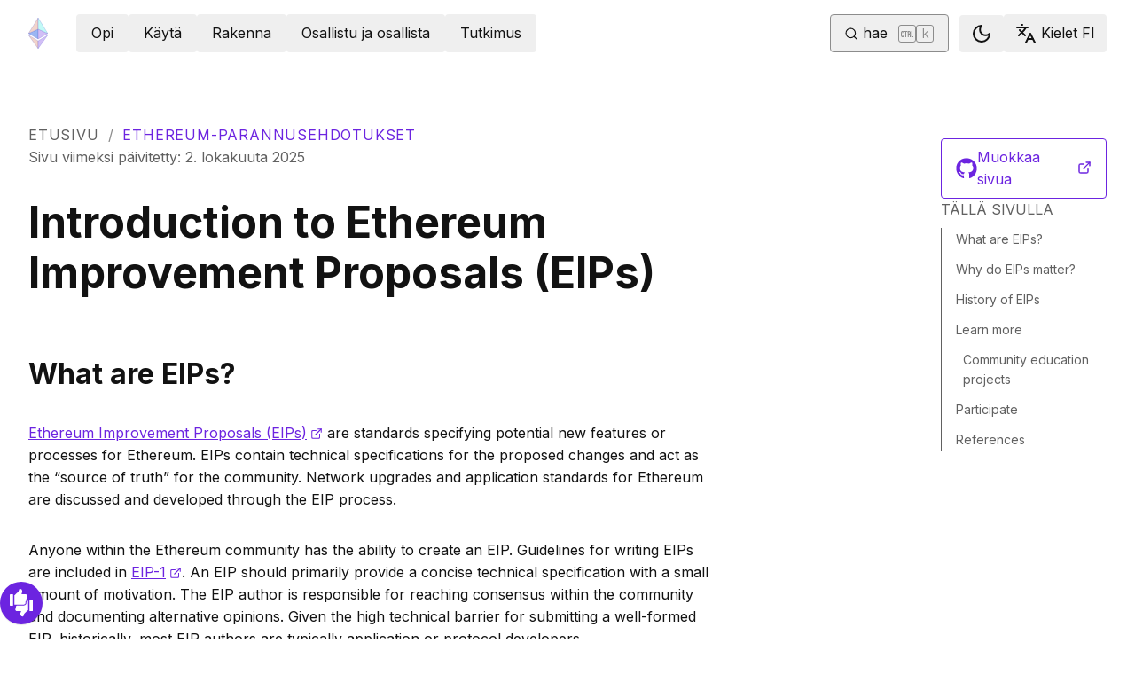

--- FILE ---
content_type: text/html; charset=utf-8
request_url: https://ethereum.org/fi/eips/
body_size: 67377
content:
<!DOCTYPE html><html lang="fi" class="__variable_f367f3 __variable_21eb4d"><head><meta charSet="utf-8"/><meta name="viewport" content="width=device-width, initial-scale=1"/><link rel="preload" href="/_next/static/media/d3ebbfd689654d3a-s.p.woff2" as="font" crossorigin="" type="font/woff2"/><link rel="preload" href="/_next/static/media/e4af272ccee01ff0-s.p.woff2" as="font" crossorigin="" type="font/woff2"/><link rel="stylesheet" href="/_next/static/css/552ca77128d67218.css" data-precedence="next"/><link rel="stylesheet" href="/_next/static/css/b30489573339f853.css" data-precedence="next"/><link rel="stylesheet" href="/_next/static/css/5e9c0b9703add8bd.css" data-precedence="next"/><link rel="stylesheet" href="/_next/static/css/0d550095e2ef6039.css" data-precedence="next"/><link rel="stylesheet" href="/_next/static/css/c49ea44ddcb26f2f.css" data-precedence="next"/><link rel="preload" as="script" fetchPriority="low" href="/_next/static/chunks/webpack-2cc85e0082861556.js"/><script src="/_next/static/chunks/29aea447-2125c9cd26067d4e.js" async=""></script><script src="/_next/static/chunks/4128-6c364aebfb943aec.js" async=""></script><script src="/_next/static/chunks/main-app-9a43b6acca6809c1.js" async=""></script><script src="/_next/static/chunks/app/global-error-2c19a3863a9c9fb7.js" async=""></script><script src="/_next/static/chunks/9432-02c184c482b3e8e3.js" async=""></script><script src="/_next/static/chunks/3814-a06f757ac2afa7c3.js" async=""></script><script src="/_next/static/chunks/3298-5418b461f617b13f.js" async=""></script><script src="/_next/static/chunks/1709-eef427ea1e50d5f4.js" async=""></script><script src="/_next/static/chunks/315-e85da0cb66e2e36e.js" async=""></script><script src="/_next/static/chunks/9223-a894e3fdb88989e2.js" async=""></script><script src="/_next/static/chunks/2143-169e08df55722f33.js" async=""></script><script src="/_next/static/chunks/1311-4538cd0774ff3ad6.js" async=""></script><script src="/_next/static/chunks/9189-da781a95ab487ae5.js" async=""></script><script src="/_next/static/chunks/9299-22a1dd2af2ad3172.js" async=""></script><script src="/_next/static/chunks/63-4a84ed7824a8df6b.js" async=""></script><script src="/_next/static/chunks/5507-b111c73e26c7c025.js" async=""></script><script src="/_next/static/chunks/296-0406529bb1a28eac.js" async=""></script><script src="/_next/static/chunks/7533-ea5645df0f3d35ee.js" async=""></script><script src="/_next/static/chunks/app/%5Blocale%5D/layout-69f7a367d07b1372.js" async=""></script><script src="/_next/static/chunks/4056-bcad0c250728a9c7.js" async=""></script><script src="/_next/static/chunks/app/%5Blocale%5D/error-0c272c0f59cd3d1c.js" async=""></script><script src="/_next/static/chunks/app/%5Blocale%5D/not-found-1322d19006303714.js" async=""></script><script src="/_next/static/chunks/1bff33f1-cbe5e9534cf15b6f.js" async=""></script><script src="/_next/static/chunks/1449-5d89f8c9150b8b4c.js" async=""></script><script src="/_next/static/chunks/1537-3346176d0a3b64df.js" async=""></script><script src="/_next/static/chunks/6323-640dc312e7a6c2ee.js" async=""></script><script src="/_next/static/chunks/8368-47a55b348277a867.js" async=""></script><script src="/_next/static/chunks/770-afbe935051355133.js" async=""></script><script src="/_next/static/chunks/5747-1846976f2b229451.js" async=""></script><script src="/_next/static/chunks/7995-ca63b6d71b33f6f1.js" async=""></script><script src="/_next/static/chunks/5749-de2962c85b30652e.js" async=""></script><script src="/_next/static/chunks/6989-d488d2bd6dc690fb.js" async=""></script><script src="/_next/static/chunks/7922-f47eaca2fa12d9fd.js" async=""></script><script src="/_next/static/chunks/9075-abc6f7deed3d333a.js" async=""></script><script src="/_next/static/chunks/782-6d4aaad65c94b1c4.js" async=""></script><script src="/_next/static/chunks/7549-dcc59557c7d559d1.js" async=""></script><script src="/_next/static/chunks/9408-cf6eaf7f1a808458.js" async=""></script><script src="/_next/static/chunks/1004-574e471cb6e72ef4.js" async=""></script><script src="/_next/static/chunks/8096-9ef2bacd97dcd183.js" async=""></script><script src="/_next/static/chunks/6825-50b7da35dff9f58a.js" async=""></script><script src="/_next/static/chunks/7387-5943911aff5cc3c7.js" async=""></script><script src="/_next/static/chunks/app/%5Blocale%5D/%5B...slug%5D/page-b9c5488575740ea8.js" async=""></script><script src="/_next/static/chunks/5809-f3587cb3bee7c2e8.js" async=""></script><script src="/_next/static/chunks/4665-f959565ea15c946f.js" async=""></script><script src="/_next/static/chunks/7308-fb2bc25c8c6915f7.js" async=""></script><script src="/_next/static/chunks/2583-8b212c0e7563ed0c.js" async=""></script><script src="/_next/static/chunks/471-c4e497395e411ccf.js" async=""></script><script src="/_next/static/chunks/3357-c737dfb9f8faf6b0.js" async=""></script><script src="/_next/static/chunks/app/%5Blocale%5D/page-6f4d3a1a9af88ce7.js" async=""></script><title>Ethereum Improvement Proposals (EIPs) | ethereum.org</title><meta name="description" content="The basic information you need to understand EIPs"/><link rel="manifest" href="/manifest.json" crossorigin="use-credentials"/><meta name="docsearch:description" content="The basic information you need to understand EIPs"/><link rel="canonical" href="https://ethereum.org/fi/eips/"/><link rel="alternate" hrefLang="x-default" href="https://ethereum.org/eips/"/><link rel="alternate" hrefLang="en" href="https://ethereum.org/eips/"/><link rel="alternate" hrefLang="am" href="https://ethereum.org/am/eips/"/><link rel="alternate" hrefLang="ar" href="https://ethereum.org/ar/eips/"/><link rel="alternate" hrefLang="az" href="https://ethereum.org/az/eips/"/><link rel="alternate" hrefLang="be" href="https://ethereum.org/be/eips/"/><link rel="alternate" hrefLang="bg" href="https://ethereum.org/bg/eips/"/><link rel="alternate" hrefLang="bn" href="https://ethereum.org/bn/eips/"/><link rel="alternate" hrefLang="bs" href="https://ethereum.org/bs/eips/"/><link rel="alternate" hrefLang="ca" href="https://ethereum.org/ca/eips/"/><link rel="alternate" hrefLang="cs" href="https://ethereum.org/cs/eips/"/><link rel="alternate" hrefLang="da" href="https://ethereum.org/da/eips/"/><link rel="alternate" hrefLang="de" href="https://ethereum.org/de/eips/"/><link rel="alternate" hrefLang="el" href="https://ethereum.org/el/eips/"/><link rel="alternate" hrefLang="es" href="https://ethereum.org/es/eips/"/><link rel="alternate" hrefLang="fa" href="https://ethereum.org/fa/eips/"/><link rel="alternate" hrefLang="fi" href="https://ethereum.org/fi/eips/"/><link rel="alternate" hrefLang="fr" href="https://ethereum.org/fr/eips/"/><link rel="alternate" hrefLang="ga" href="https://ethereum.org/ga/eips/"/><link rel="alternate" hrefLang="gl" href="https://ethereum.org/gl/eips/"/><link rel="alternate" hrefLang="gu" href="https://ethereum.org/gu/eips/"/><link rel="alternate" hrefLang="ha" href="https://ethereum.org/ha/eips/"/><link rel="alternate" hrefLang="he" href="https://ethereum.org/he/eips/"/><link rel="alternate" hrefLang="hi" href="https://ethereum.org/hi/eips/"/><link rel="alternate" hrefLang="hr" href="https://ethereum.org/hr/eips/"/><link rel="alternate" hrefLang="hu" href="https://ethereum.org/hu/eips/"/><link rel="alternate" hrefLang="hy-am" href="https://ethereum.org/hy-am/eips/"/><link rel="alternate" hrefLang="id" href="https://ethereum.org/id/eips/"/><link rel="alternate" hrefLang="ig" href="https://ethereum.org/ig/eips/"/><link rel="alternate" hrefLang="it" href="https://ethereum.org/it/eips/"/><link rel="alternate" hrefLang="ja" href="https://ethereum.org/ja/eips/"/><link rel="alternate" hrefLang="ka" href="https://ethereum.org/ka/eips/"/><link rel="alternate" hrefLang="kk" href="https://ethereum.org/kk/eips/"/><link rel="alternate" hrefLang="km" href="https://ethereum.org/km/eips/"/><link rel="alternate" hrefLang="kn" href="https://ethereum.org/kn/eips/"/><link rel="alternate" hrefLang="ko" href="https://ethereum.org/ko/eips/"/><link rel="alternate" hrefLang="lt" href="https://ethereum.org/lt/eips/"/><link rel="alternate" hrefLang="ml" href="https://ethereum.org/ml/eips/"/><link rel="alternate" hrefLang="mr" href="https://ethereum.org/mr/eips/"/><link rel="alternate" hrefLang="ms" href="https://ethereum.org/ms/eips/"/><link rel="alternate" hrefLang="ne-np" href="https://ethereum.org/ne-np/eips/"/><link rel="alternate" hrefLang="nl" href="https://ethereum.org/nl/eips/"/><link rel="alternate" hrefLang="nb" href="https://ethereum.org/nb/eips/"/><link rel="alternate" hrefLang="pl" href="https://ethereum.org/pl/eips/"/><link rel="alternate" hrefLang="pt-br" href="https://ethereum.org/pt-br/eips/"/><link rel="alternate" hrefLang="pt" href="https://ethereum.org/pt/eips/"/><link rel="alternate" hrefLang="ro" href="https://ethereum.org/ro/eips/"/><link rel="alternate" hrefLang="ru" href="https://ethereum.org/ru/eips/"/><link rel="alternate" hrefLang="sv" href="https://ethereum.org/sv/eips/"/><link rel="alternate" hrefLang="sk" href="https://ethereum.org/sk/eips/"/><link rel="alternate" hrefLang="sl" href="https://ethereum.org/sl/eips/"/><link rel="alternate" hrefLang="sn" href="https://ethereum.org/sn/eips/"/><link rel="alternate" hrefLang="sr" href="https://ethereum.org/sr/eips/"/><link rel="alternate" hrefLang="sw" href="https://ethereum.org/sw/eips/"/><link rel="alternate" hrefLang="ta" href="https://ethereum.org/ta/eips/"/><link rel="alternate" hrefLang="te" href="https://ethereum.org/te/eips/"/><link rel="alternate" hrefLang="tk" href="https://ethereum.org/tk/eips/"/><link rel="alternate" hrefLang="th" href="https://ethereum.org/th/eips/"/><link rel="alternate" hrefLang="tl" href="https://ethereum.org/tl/eips/"/><link rel="alternate" hrefLang="tr" href="https://ethereum.org/tr/eips/"/><link rel="alternate" hrefLang="tw" href="https://ethereum.org/tw/eips/"/><link rel="alternate" hrefLang="uk" href="https://ethereum.org/uk/eips/"/><link rel="alternate" hrefLang="ur" href="https://ethereum.org/ur/eips/"/><link rel="alternate" hrefLang="uz" href="https://ethereum.org/uz/eips/"/><link rel="alternate" hrefLang="vi" href="https://ethereum.org/vi/eips/"/><link rel="alternate" hrefLang="yo" href="https://ethereum.org/yo/eips/"/><link rel="alternate" hrefLang="zh-tw" href="https://ethereum.org/zh-tw/eips/"/><link rel="alternate" hrefLang="zh" href="https://ethereum.org/zh/eips/"/><meta property="og:title" content="Ethereum Improvement Proposals (EIPs) | ethereum.org"/><meta property="og:description" content="The basic information you need to understand EIPs"/><meta property="og:url" content="https://ethereum.org/fi/eips/"/><meta property="og:site_name" content="ethereum.org"/><meta property="og:locale" content="fi"/><meta property="og:image" content="https://ethereum.org/images/home/hero.png"/><meta property="og:type" content="website"/><meta name="twitter:card" content="summary_large_image"/><meta name="twitter:site" content="ethereum.org"/><meta name="twitter:creator" content="ethereum.org"/><meta name="twitter:title" content="Ethereum Improvement Proposals (EIPs) | ethereum.org"/><meta name="twitter:description" content="The basic information you need to understand EIPs"/><meta name="twitter:image" content="https://ethereum.org/images/home/hero.png"/><link rel="icon" href="/favicon.ico" type="image/x-icon" sizes="256x256"/><meta name="next-size-adjust"/><script src="/_next/static/chunks/polyfills-42372ed130431b0a.js" noModule=""></script></head><body><script>!function(){try{var d=document.documentElement,c=d.classList;c.remove('light','dark');var e=localStorage.getItem('theme');if('system'===e||(!e&&false)){var t='(prefers-color-scheme: dark)',m=window.matchMedia(t);if(m.media!==t||m.matches){d.style.colorScheme = 'dark';c.add('dark')}else{d.style.colorScheme = 'light';c.add('light')}}else if(e){c.add(e|| '')}else{c.add('light')}if(e==='light'||e==='dark'||!e)d.style.colorScheme=e||'light'}catch(e){}}()</script><!--$--><!--/$--><div class="bg-primary-low-contrast focus-within:p-4"><a class="absolute -top-14 rounded border bg-primary px-4 py-2 leading-8 text-background no-underline hover:no-underline focus:static" href="#main-content">Siirry pääsisältöön</a></div><div class="mx-auto max-w-screen-2xl"><nav class="sticky top-0 z-sticky flex h-19 w-full max-w-screen-2xl items-center justify-between border-b bg-background p-4 md:items-stretch md:justify-normal xl:px-8" aria-label="Ensisijainen"><a aria-label="Etusivu" data-testid="nav-logo" class="inline-flex items-center no-underline text-primary" href="/fi/"><svg xmlns="http://www.w3.org/2000/svg" width=".63em" height="1em" fill="none" class="text-[35px] opacity-85 hover:opacity-100" viewBox="0 0 115 182"><path fill="#F0CDC2" stroke="#1616B4" d="M57.505 181v-45.16L1.641 103.171z"></path><path fill="#C9B3F5" stroke="#1616B4" d="M57.69 181v-45.16l55.865-32.669z"></path><path fill="#88AAF1" stroke="#1616B4" d="M57.506 124.615V66.979L1 92.28z"></path><path fill="#C9B3F5" stroke="#1616B4" d="M57.69 124.615V66.979l56.506 25.302z"></path><path fill="#F0CDC2" stroke="#1616B4" d="M1 92.281 57.505 1v65.979z"></path><path fill="#B8FAF6" stroke="#1616B4" d="M114.196 92.281 57.691 1v65.979z"></path></svg></a><div class="ms-3 flex w-full justify-end md:justify-between xl:ms-8"><div class="me-8 flex w-full items-center gap-10 px-6 max-md:hidden"><div class="animate-pulse-light rounded bg-disabled opacity-5 dark:opacity-60 h-6 w-12 py-2"></div><div class="animate-pulse-light rounded bg-disabled opacity-5 dark:opacity-60 h-6 w-12 py-2"></div><div class="animate-pulse-light rounded bg-disabled opacity-5 dark:opacity-60 h-6 w-12 py-2"></div><div class="animate-pulse-light rounded bg-disabled opacity-5 dark:opacity-60 h-6 w-12 py-2"></div><div class="animate-pulse-light rounded bg-disabled opacity-5 dark:opacity-60 h-6 w-12 py-2"></div></div><div class="flex items-center gap-6 px-2 max-md:hidden xl:px-3"><div class="animate-pulse-light rounded bg-disabled opacity-5 dark:opacity-60 hidden h-6 w-[169px] xl:flex" data-label="search-xl"></div><div class="animate-pulse-light rounded bg-disabled opacity-5 dark:opacity-60 size-6 xl:hidden" data-label="search"></div></div><div class="flex items-center md:hidden"><div class="animate-pulse-light rounded bg-disabled opacity-5 dark:opacity-60 mx-2 size-6" data-label="search"></div><div class="animate-pulse-light rounded bg-disabled opacity-5 dark:opacity-60 ms-2 size-6" data-label="mobile-menu"></div></div></div></nav><script type="application/ld+json">{"@context":"https://schema.org","@type":"WebPage","@id":"https://ethereum.org/fi/eips","name":"Ethereum Improvement Proposals (EIPs)","description":"The basic information you need to understand EIPs","url":"https://ethereum.org/fi/eips","inLanguage":"fi","author":[{"@type":"Organization","name":"ethereum.org","url":"https://ethereum.org"}],"contributor":[{"@type":"Person","name":"mdqst","url":"https://github.com/mdqst"},{"@type":"Person","name":"corwintines","url":"https://github.com/corwintines"},{"@type":"Person","name":"UNOFFICIALbgd","url":"https://github.com/UNOFFICIALbgd"},{"@type":"Person","name":"emmanuel-awosika","url":"https://github.com/emmanuel-awosika"},{"@type":"Person","name":"minimalsm","url":"https://github.com/minimalsm"},{"@type":"Person","name":"nhsz","url":"https://github.com/nhsz"},{"@type":"Person","name":"perriefidelis","url":"https://github.com/perriefidelis"},{"@type":"Person","name":"Pandapip1","url":"https://github.com/Pandapip1"},{"@type":"Person","name":"wackerow","url":"https://github.com/wackerow"},{"@type":"Person","name":"yashkamalchaturvedi","url":"https://github.com/yashkamalchaturvedi"},{"@type":"Person","name":"krvaibhaw","url":"https://github.com/krvaibhaw"},{"@type":"Person","name":"anettrolikova","url":"https://github.com/anettrolikova"},{"@type":"Person","name":"fulldecent","url":"https://github.com/fulldecent"},{"@type":"Person","name":"lightclient","url":"https://github.com/lightclient"},{"@type":"Person","name":"kziechmann","url":"https://github.com/kziechmann"},{"@type":"Person","name":"samajammin","url":"https://github.com/samajammin"}],"isPartOf":{"@type":"WebSite","name":"ethereum.org","url":"https://ethereum.org"},"breadcrumb":{"@type":"BreadcrumbList","itemListElement":[{"@type":"ListItem","position":1,"name":"Home","item":"https://ethereum.org/fi/"},{"@type":"ListItem","position":2,"name":"Eips","item":"https://ethereum.org/fi/eips"}]},"publisher":{"@type":"Organization","name":"ethereum.org","url":"https://ethereum.org"},"reviewedBy":{"@type":"Organization","name":"ethereum.org","url":"https://ethereum.org","logo":{"@type":"ImageObject","url":"https://ethereum.org/images/eth-home-icon.png"}}}</script><script type="application/ld+json">{"@context":"https://schema.org","@type":"Article","headline":"Ethereum Improvement Proposals (EIPs)","description":"The basic information you need to understand EIPs","author":[{"@type":"Organization","name":"ethereum.org","url":"https://ethereum.org"}],"contributor":[{"@type":"Person","name":"mdqst","url":"https://github.com/mdqst"},{"@type":"Person","name":"corwintines","url":"https://github.com/corwintines"},{"@type":"Person","name":"UNOFFICIALbgd","url":"https://github.com/UNOFFICIALbgd"},{"@type":"Person","name":"emmanuel-awosika","url":"https://github.com/emmanuel-awosika"},{"@type":"Person","name":"minimalsm","url":"https://github.com/minimalsm"},{"@type":"Person","name":"nhsz","url":"https://github.com/nhsz"},{"@type":"Person","name":"perriefidelis","url":"https://github.com/perriefidelis"},{"@type":"Person","name":"Pandapip1","url":"https://github.com/Pandapip1"},{"@type":"Person","name":"wackerow","url":"https://github.com/wackerow"},{"@type":"Person","name":"yashkamalchaturvedi","url":"https://github.com/yashkamalchaturvedi"},{"@type":"Person","name":"krvaibhaw","url":"https://github.com/krvaibhaw"},{"@type":"Person","name":"anettrolikova","url":"https://github.com/anettrolikova"},{"@type":"Person","name":"fulldecent","url":"https://github.com/fulldecent"},{"@type":"Person","name":"lightclient","url":"https://github.com/lightclient"},{"@type":"Person","name":"kziechmann","url":"https://github.com/kziechmann"},{"@type":"Person","name":"samajammin","url":"https://github.com/samajammin"}],"publisher":{"@type":"Organization","name":"ethereum.org","url":"https://ethereum.org"},"reviewedBy":{"@type":"Organization","name":"ethereum.org","url":"https://ethereum.org","logo":{"@type":"ImageObject","url":"https://ethereum.org/images/eth-home-icon.png"}},"mainEntityOfPage":"https://ethereum.org/fi/eips","about":{"@type":"Thing","name":"Ethereum Improvement Proposals (EIPs)","description":"The basic information you need to understand EIPs"}}</script><div class="w-full"><div class="flex mx-auto mb-16 w-full justify-between p-8 lg:pt-16" dir="ltr"><div class="w-full"><div class="flex flex-col gap-8"><nav aria-label="breadcrumb" dir="ltr"><ol class="m-0 flex list-none flex-wrap items-center tracking-wider"><li class="m-0 inline-flex items-center gap-1.5 tracking-wider"><a class="uppercase !text-body-medium no-underline transition-colors hover:!text-primary" href="/fi/">Etusivu</a></li><li role="presentation" aria-hidden="true" class="m-0 me-[0.625rem] ms-[0.625rem] text-gray-400">/</li><li class="m-0 inline-flex items-center gap-1.5 tracking-wider"><span role="link" aria-disabled="true" aria-current="page" class="uppercase text-primary">Ethereum-parannusehdotukset</span></li></ol></nav><p class="text-body-medium" dir="ltr">Sivu viimeksi päivitetty<!-- -->:<!-- --> <!-- -->2. lokakuuta 2025</p></div><article id="main-content" class="scroll-mt-24 [&amp;_section]:scroll-mt-24 max-w-3xl"><button class="gap-2 items-center rounded border border-solid transition [&amp;&gt;svg]:flex-shrink-0 text-primary border-current hover:!text-primary-hover hover:shadow-[4px_4px_theme(&#x27;colors.primary.low-contrast&#x27;)] focus-visible:outline focus-visible:outline-primary-hover focus-visible:outline-4 focus-visible:-outline-offset-1 active:text-primary-hover active:shadow-none disabled:pointer-events-none disabled:text-disabled [&amp;[data-secondary=&#x27;true&#x27;]]:text-body min-h-10.5 px-4 py-2 [&amp;&gt;svg]:size-6 flex w-full justify-between lg:hidden" data-secondary="true" type="button" id="radix-:R36jttajsq:" aria-haspopup="menu" aria-expanded="false" data-state="closed"><span class="flex-1 text-center">Tällä sivulla</span><svg xmlns="http://www.w3.org/2000/svg" width="24" height="24" viewBox="0 0 24 24" fill="none" stroke="currentColor" stroke-width="2" stroke-linecap="round" stroke-linejoin="round" class="lucide lucide-chevron-down" aria-hidden="true"><path d="m6 9 6 6 6-6"></path></svg></button><h1 id="introduction-to-ethereum-improvement-proposals" class="font-bold leading-xs my-8 text-[2.5rem] md:text-5xl">Introduction to Ethereum Improvement Proposals (EIPs)</h1>
<h2 id="what-are-eips" class="font-bold leading-xs my-8 scroll-mt-28 relative group text-[2rem] mt-16 max-md:text-2xl" data-group="true"><a aria-label="what are eips permalink" class="absolute end-full flex h-full items-center opacity-0 transition-opacity duration-100 ease-in-out focus:opacity-100 group-hover:opacity-100" href="#what-are-eips"><svg xmlns="http://www.w3.org/2000/svg" width="24" height="24" viewBox="0 0 24 24" fill="none" stroke="currentColor" stroke-width="2" stroke-linecap="round" stroke-linejoin="round" class="lucide lucide-link me-1 size-3" aria-hidden="true"><path d="M10 13a5 5 0 0 0 7.54.54l3-3a5 5 0 0 0-7.07-7.07l-1.72 1.71"></path><path d="M14 11a5 5 0 0 0-7.54-.54l-3 3a5 5 0 0 0 7.07 7.07l1.71-1.71"></path></svg></a>What are EIPs?</h2>
<p class="mb-4 mt-8"><a target="_blank" rel="noopener noreferrer" class="visited:text-primary-visited" href="https://eips.ethereum.org/">Ethereum Improvement Proposals (EIPs)<span style="position:absolute;border:0;width:1px;height:1px;padding:0;margin:-1px;overflow:hidden;clip:rect(0, 0, 0, 0);white-space:nowrap;word-wrap:normal">opens in a new tab</span><svg xmlns="http://www.w3.org/2000/svg" width="24" height="24" viewBox="0 0 24 24" fill="none" stroke="currentColor" stroke-width="2" stroke-linecap="round" stroke-linejoin="round" class="lucide lucide-external-link !mb-0.5 ms-1 inline-block size-[0.875em] max-h-4 max-w-4 shrink-0" aria-hidden="true" data-label="arrow"><path d="M15 3h6v6"></path><path d="M10 14 21 3"></path><path d="M18 13v6a2 2 0 0 1-2 2H5a2 2 0 0 1-2-2V8a2 2 0 0 1 2-2h6"></path></svg></a> are standards specifying potential new features or processes for Ethereum. EIPs contain technical specifications for the proposed changes and act as the “source of truth” for the community. Network upgrades and application standards for Ethereum are discussed and developed through the EIP process.</p>
<p class="mb-4 mt-8">Anyone within the Ethereum community has the ability to create an EIP. Guidelines for writing EIPs are included in <a target="_blank" rel="noopener noreferrer" class="visited:text-primary-visited" href="https://eips.ethereum.org/EIPS/eip-1">EIP-1<span style="position:absolute;border:0;width:1px;height:1px;padding:0;margin:-1px;overflow:hidden;clip:rect(0, 0, 0, 0);white-space:nowrap;word-wrap:normal">opens in a new tab</span><svg xmlns="http://www.w3.org/2000/svg" width="24" height="24" viewBox="0 0 24 24" fill="none" stroke="currentColor" stroke-width="2" stroke-linecap="round" stroke-linejoin="round" class="lucide lucide-external-link !mb-0.5 ms-1 inline-block size-[0.875em] max-h-4 max-w-4 shrink-0" aria-hidden="true" data-label="arrow"><path d="M15 3h6v6"></path><path d="M10 14 21 3"></path><path d="M18 13v6a2 2 0 0 1-2 2H5a2 2 0 0 1-2-2V8a2 2 0 0 1 2-2h6"></path></svg></a>. An EIP should primarily provide a concise technical specification with a small amount of motivation. The EIP author is responsible for reaching consensus within the community and documenting alternative opinions. Given the high technical barrier for submitting a well-formed EIP, historically, most EIP authors are typically application or protocol developers.</p>
<h2 id="why-do-eips-matter" class="font-bold leading-xs my-8 scroll-mt-28 relative group text-[2rem] mt-16 max-md:text-2xl" data-group="true"><a aria-label="why do eips matter permalink" class="absolute end-full flex h-full items-center opacity-0 transition-opacity duration-100 ease-in-out focus:opacity-100 group-hover:opacity-100" href="#why-do-eips-matter"><svg xmlns="http://www.w3.org/2000/svg" width="24" height="24" viewBox="0 0 24 24" fill="none" stroke="currentColor" stroke-width="2" stroke-linecap="round" stroke-linejoin="round" class="lucide lucide-link me-1 size-3" aria-hidden="true"><path d="M10 13a5 5 0 0 0 7.54.54l3-3a5 5 0 0 0-7.07-7.07l-1.72 1.71"></path><path d="M14 11a5 5 0 0 0-7.54-.54l-3 3a5 5 0 0 0 7.07 7.07l1.71-1.71"></path></svg></a>Why do EIPs matter?</h2>
<p class="mb-4 mt-8">EIPs play a central role in how changes happen and are documented on Ethereum. They are the way for people to propose, debate, and adopt changes. There are <a target="_blank" rel="noopener noreferrer" class="visited:text-primary-visited" href="https://eips.ethereum.org/EIPS/eip-1#eip-types">different types of EIPs<span style="position:absolute;border:0;width:1px;height:1px;padding:0;margin:-1px;overflow:hidden;clip:rect(0, 0, 0, 0);white-space:nowrap;word-wrap:normal">opens in a new tab</span><svg xmlns="http://www.w3.org/2000/svg" width="24" height="24" viewBox="0 0 24 24" fill="none" stroke="currentColor" stroke-width="2" stroke-linecap="round" stroke-linejoin="round" class="lucide lucide-external-link !mb-0.5 ms-1 inline-block size-[0.875em] max-h-4 max-w-4 shrink-0" aria-hidden="true" data-label="arrow"><path d="M15 3h6v6"></path><path d="M10 14 21 3"></path><path d="M18 13v6a2 2 0 0 1-2 2H5a2 2 0 0 1-2-2V8a2 2 0 0 1 2-2h6"></path></svg></a>, including core EIPs for low-level protocol changes that affect consensus and require a network upgrade like <a target="_blank" rel="noopener noreferrer" class="visited:text-primary-visited" href="https://eips.ethereum.org/EIPS/eip-1559">EIP-1559<span style="position:absolute;border:0;width:1px;height:1px;padding:0;margin:-1px;overflow:hidden;clip:rect(0, 0, 0, 0);white-space:nowrap;word-wrap:normal">opens in a new tab</span><svg xmlns="http://www.w3.org/2000/svg" width="24" height="24" viewBox="0 0 24 24" fill="none" stroke="currentColor" stroke-width="2" stroke-linecap="round" stroke-linejoin="round" class="lucide lucide-external-link !mb-0.5 ms-1 inline-block size-[0.875em] max-h-4 max-w-4 shrink-0" aria-hidden="true" data-label="arrow"><path d="M15 3h6v6"></path><path d="M10 14 21 3"></path><path d="M18 13v6a2 2 0 0 1-2 2H5a2 2 0 0 1-2-2V8a2 2 0 0 1 2-2h6"></path></svg></a>, and ERCs for application standards like <a target="_blank" rel="noopener noreferrer" class="visited:text-primary-visited" href="https://eips.ethereum.org/EIPS/eip-20">EIP-20<span style="position:absolute;border:0;width:1px;height:1px;padding:0;margin:-1px;overflow:hidden;clip:rect(0, 0, 0, 0);white-space:nowrap;word-wrap:normal">opens in a new tab</span><svg xmlns="http://www.w3.org/2000/svg" width="24" height="24" viewBox="0 0 24 24" fill="none" stroke="currentColor" stroke-width="2" stroke-linecap="round" stroke-linejoin="round" class="lucide lucide-external-link !mb-0.5 ms-1 inline-block size-[0.875em] max-h-4 max-w-4 shrink-0" aria-hidden="true" data-label="arrow"><path d="M15 3h6v6"></path><path d="M10 14 21 3"></path><path d="M18 13v6a2 2 0 0 1-2 2H5a2 2 0 0 1-2-2V8a2 2 0 0 1 2-2h6"></path></svg></a> and <a target="_blank" rel="noopener noreferrer" class="visited:text-primary-visited" href="https://eips.ethereum.org/EIPS/eip-721">EIP-721<span style="position:absolute;border:0;width:1px;height:1px;padding:0;margin:-1px;overflow:hidden;clip:rect(0, 0, 0, 0);white-space:nowrap;word-wrap:normal">opens in a new tab</span><svg xmlns="http://www.w3.org/2000/svg" width="24" height="24" viewBox="0 0 24 24" fill="none" stroke="currentColor" stroke-width="2" stroke-linecap="round" stroke-linejoin="round" class="lucide lucide-external-link !mb-0.5 ms-1 inline-block size-[0.875em] max-h-4 max-w-4 shrink-0" aria-hidden="true" data-label="arrow"><path d="M15 3h6v6"></path><path d="M10 14 21 3"></path><path d="M18 13v6a2 2 0 0 1-2 2H5a2 2 0 0 1-2-2V8a2 2 0 0 1 2-2h6"></path></svg></a>.</p>
<p class="mb-4 mt-8">Every network upgrade consists of a set of EIPs that need to be implemented by each <a class="visited:text-primary-visited" href="/fi/learn/#clients-and-nodes">Ethereum client</a> on the network. This means that to stay in consensus with other clients on the Ethereum Mainnet, client developers need to make sure they have all implemented the required EIPs.</p>
<p class="mb-4 mt-8">Along with providing a technical specification for changes, EIPs are the unit around which governance happens in Ethereum: anyone is free to propose one, and then various stakeholders in the community will debate to determine if it should be adopted as a standard or included in a network upgrade. Because non-core EIPs don&#x27;t have to be adopted by all applications (for example, it is possible to create a fungible token that doesn&#x27;t implement EIP-20), but core EIPs must be widely adopted (because all nodes must upgrade to stay part of the same network), core EIPs require a broader consensus within the community than non-core EIPs.</p>
<h2 id="history-of-eips" class="font-bold leading-xs my-8 scroll-mt-28 relative group text-[2rem] mt-16 max-md:text-2xl" data-group="true"><a aria-label="history of eips permalink" class="absolute end-full flex h-full items-center opacity-0 transition-opacity duration-100 ease-in-out focus:opacity-100 group-hover:opacity-100" href="#history-of-eips"><svg xmlns="http://www.w3.org/2000/svg" width="24" height="24" viewBox="0 0 24 24" fill="none" stroke="currentColor" stroke-width="2" stroke-linecap="round" stroke-linejoin="round" class="lucide lucide-link me-1 size-3" aria-hidden="true"><path d="M10 13a5 5 0 0 0 7.54.54l3-3a5 5 0 0 0-7.07-7.07l-1.72 1.71"></path><path d="M14 11a5 5 0 0 0-7.54-.54l-3 3a5 5 0 0 0 7.07 7.07l1.71-1.71"></path></svg></a>History of EIPs</h2>
<p class="mb-4 mt-8">The <a target="_blank" rel="noopener noreferrer" class="visited:text-primary-visited" href="https://github.com/ethereum/EIPs">Ethereum Improvement Proposals (EIPs) GitHub repository<span style="position:absolute;border:0;width:1px;height:1px;padding:0;margin:-1px;overflow:hidden;clip:rect(0, 0, 0, 0);white-space:nowrap;word-wrap:normal">opens in a new tab</span><svg xmlns="http://www.w3.org/2000/svg" width="24" height="24" viewBox="0 0 24 24" fill="none" stroke="currentColor" stroke-width="2" stroke-linecap="round" stroke-linejoin="round" class="lucide lucide-external-link !mb-0.5 ms-1 inline-block size-[0.875em] max-h-4 max-w-4 shrink-0" aria-hidden="true" data-label="arrow"><path d="M15 3h6v6"></path><path d="M10 14 21 3"></path><path d="M18 13v6a2 2 0 0 1-2 2H5a2 2 0 0 1-2-2V8a2 2 0 0 1 2-2h6"></path></svg></a> was created in October 2015. The EIP process is based on the <a target="_blank" rel="noopener noreferrer" class="visited:text-primary-visited" href="https://github.com/bitcoin/bips">Bitcoin Improvement Proposals (BIPs)<span style="position:absolute;border:0;width:1px;height:1px;padding:0;margin:-1px;overflow:hidden;clip:rect(0, 0, 0, 0);white-space:nowrap;word-wrap:normal">opens in a new tab</span><svg xmlns="http://www.w3.org/2000/svg" width="24" height="24" viewBox="0 0 24 24" fill="none" stroke="currentColor" stroke-width="2" stroke-linecap="round" stroke-linejoin="round" class="lucide lucide-external-link !mb-0.5 ms-1 inline-block size-[0.875em] max-h-4 max-w-4 shrink-0" aria-hidden="true" data-label="arrow"><path d="M15 3h6v6"></path><path d="M10 14 21 3"></path><path d="M18 13v6a2 2 0 0 1-2 2H5a2 2 0 0 1-2-2V8a2 2 0 0 1 2-2h6"></path></svg></a> process, which itself is based on the <a target="_blank" rel="noopener noreferrer" class="visited:text-primary-visited" href="https://www.python.org/dev/peps/">Python Enhancement Proposals (PEPs)<span style="position:absolute;border:0;width:1px;height:1px;padding:0;margin:-1px;overflow:hidden;clip:rect(0, 0, 0, 0);white-space:nowrap;word-wrap:normal">opens in a new tab</span><svg xmlns="http://www.w3.org/2000/svg" width="24" height="24" viewBox="0 0 24 24" fill="none" stroke="currentColor" stroke-width="2" stroke-linecap="round" stroke-linejoin="round" class="lucide lucide-external-link !mb-0.5 ms-1 inline-block size-[0.875em] max-h-4 max-w-4 shrink-0" aria-hidden="true" data-label="arrow"><path d="M15 3h6v6"></path><path d="M10 14 21 3"></path><path d="M18 13v6a2 2 0 0 1-2 2H5a2 2 0 0 1-2-2V8a2 2 0 0 1 2-2h6"></path></svg></a> process.</p>
<p class="mb-4 mt-8">EIP editors are tasked with process of reviewing EIPs for technical soundness, formatting issues, and correcting spelling, grammar, and code style. Martin Becze, Vitalik Buterin, Gavin Wood, and a few others were the original EIP editors from 2015 to late 2016.</p>
<p class="mb-4 mt-8">The current EIP editors are</p>
<ul class="mb-6 ms-6 list-disc">
<li class="mb-3 last:mb-0 [&amp;_ol]:mt-3 [&amp;_ul]:mt-3">Alex Beregszaszi (@axic)</li>
<li class="mb-3 last:mb-0 [&amp;_ol]:mt-3 [&amp;_ul]:mt-3">Gavin John (@Pandapip1)</li>
<li class="mb-3 last:mb-0 [&amp;_ol]:mt-3 [&amp;_ul]:mt-3">Greg Colvin (@gcolvin)</li>
<li class="mb-3 last:mb-0 [&amp;_ol]:mt-3 [&amp;_ul]:mt-3">Matt Garnett (@lightclient)</li>
<li class="mb-3 last:mb-0 [&amp;_ol]:mt-3 [&amp;_ul]:mt-3">Sam Wilson (@SamWilsn)</li>
</ul>
<p class="mb-4 mt-8">Emeritus EIP editors are</p>
<ul class="mb-6 ms-6 list-disc">
<li class="mb-3 last:mb-0 [&amp;_ol]:mt-3 [&amp;_ul]:mt-3">Casey Detrio (@cdetrio)</li>
<li class="mb-3 last:mb-0 [&amp;_ol]:mt-3 [&amp;_ul]:mt-3">Hudson Jameson (@Souptacular)</li>
<li class="mb-3 last:mb-0 [&amp;_ol]:mt-3 [&amp;_ul]:mt-3">Martin Becze (@wanderer)</li>
<li class="mb-3 last:mb-0 [&amp;_ol]:mt-3 [&amp;_ul]:mt-3">Micah Zoltu (@MicahZoltu)</li>
<li class="mb-3 last:mb-0 [&amp;_ol]:mt-3 [&amp;_ul]:mt-3">Nick Johnson (@arachnid)</li>
<li class="mb-3 last:mb-0 [&amp;_ol]:mt-3 [&amp;_ul]:mt-3">Nick Savers (@nicksavers)</li>
<li class="mb-3 last:mb-0 [&amp;_ol]:mt-3 [&amp;_ul]:mt-3">Vitalik Buterin (@vbuterin)</li>
</ul>
<p class="mb-4 mt-8">If you would like to become an EIP editor, please check <a target="_blank" rel="noopener noreferrer" class="visited:text-primary-visited" href="https://eips.ethereum.org/EIPS/eip-5069">EIP-5069<span style="position:absolute;border:0;width:1px;height:1px;padding:0;margin:-1px;overflow:hidden;clip:rect(0, 0, 0, 0);white-space:nowrap;word-wrap:normal">opens in a new tab</span><svg xmlns="http://www.w3.org/2000/svg" width="24" height="24" viewBox="0 0 24 24" fill="none" stroke="currentColor" stroke-width="2" stroke-linecap="round" stroke-linejoin="round" class="lucide lucide-external-link !mb-0.5 ms-1 inline-block size-[0.875em] max-h-4 max-w-4 shrink-0" aria-hidden="true" data-label="arrow"><path d="M15 3h6v6"></path><path d="M10 14 21 3"></path><path d="M18 13v6a2 2 0 0 1-2 2H5a2 2 0 0 1-2-2V8a2 2 0 0 1 2-2h6"></path></svg></a>.</p>
<p class="mb-4 mt-8">EIP editors decide when a proposal is ready to become an EIP, and help EIP authors move their proposals forward. <a target="_blank" rel="noopener noreferrer" class="visited:text-primary-visited" href="https://www.ethereumcatherders.com/">Ethereum Cat Herders<span style="position:absolute;border:0;width:1px;height:1px;padding:0;margin:-1px;overflow:hidden;clip:rect(0, 0, 0, 0);white-space:nowrap;word-wrap:normal">opens in a new tab</span><svg xmlns="http://www.w3.org/2000/svg" width="24" height="24" viewBox="0 0 24 24" fill="none" stroke="currentColor" stroke-width="2" stroke-linecap="round" stroke-linejoin="round" class="lucide lucide-external-link !mb-0.5 ms-1 inline-block size-[0.875em] max-h-4 max-w-4 shrink-0" aria-hidden="true" data-label="arrow"><path d="M15 3h6v6"></path><path d="M10 14 21 3"></path><path d="M18 13v6a2 2 0 0 1-2 2H5a2 2 0 0 1-2-2V8a2 2 0 0 1 2-2h6"></path></svg></a> help organize meetings between the EIP editors and the community (see <a target="_blank" rel="noopener noreferrer" class="visited:text-primary-visited" href="https://github.com/ethereum-cat-herders/EIPIP">EIPIP<span style="position:absolute;border:0;width:1px;height:1px;padding:0;margin:-1px;overflow:hidden;clip:rect(0, 0, 0, 0);white-space:nowrap;word-wrap:normal">opens in a new tab</span><svg xmlns="http://www.w3.org/2000/svg" width="24" height="24" viewBox="0 0 24 24" fill="none" stroke="currentColor" stroke-width="2" stroke-linecap="round" stroke-linejoin="round" class="lucide lucide-external-link !mb-0.5 ms-1 inline-block size-[0.875em] max-h-4 max-w-4 shrink-0" aria-hidden="true" data-label="arrow"><path d="M15 3h6v6"></path><path d="M10 14 21 3"></path><path d="M18 13v6a2 2 0 0 1-2 2H5a2 2 0 0 1-2-2V8a2 2 0 0 1 2-2h6"></path></svg></a>).</p>
<p class="mb-4 mt-8">Full standardization process alongside with chart is described in <a target="_blank" rel="noopener noreferrer" class="visited:text-primary-visited" href="https://eips.ethereum.org/EIPS/eip-1">EIP-1<span style="position:absolute;border:0;width:1px;height:1px;padding:0;margin:-1px;overflow:hidden;clip:rect(0, 0, 0, 0);white-space:nowrap;word-wrap:normal">opens in a new tab</span><svg xmlns="http://www.w3.org/2000/svg" width="24" height="24" viewBox="0 0 24 24" fill="none" stroke="currentColor" stroke-width="2" stroke-linecap="round" stroke-linejoin="round" class="lucide lucide-external-link !mb-0.5 ms-1 inline-block size-[0.875em] max-h-4 max-w-4 shrink-0" aria-hidden="true" data-label="arrow"><path d="M15 3h6v6"></path><path d="M10 14 21 3"></path><path d="M18 13v6a2 2 0 0 1-2 2H5a2 2 0 0 1-2-2V8a2 2 0 0 1 2-2h6"></path></svg></a></p>
<h2 id="learn-more" class="font-bold leading-xs my-8 scroll-mt-28 relative group text-[2rem] mt-16 max-md:text-2xl" data-group="true"><a aria-label="learn more permalink" class="absolute end-full flex h-full items-center opacity-0 transition-opacity duration-100 ease-in-out focus:opacity-100 group-hover:opacity-100" href="#learn-more"><svg xmlns="http://www.w3.org/2000/svg" width="24" height="24" viewBox="0 0 24 24" fill="none" stroke="currentColor" stroke-width="2" stroke-linecap="round" stroke-linejoin="round" class="lucide lucide-link me-1 size-3" aria-hidden="true"><path d="M10 13a5 5 0 0 0 7.54.54l3-3a5 5 0 0 0-7.07-7.07l-1.72 1.71"></path><path d="M14 11a5 5 0 0 0-7.54-.54l-3 3a5 5 0 0 0 7.07 7.07l1.71-1.71"></path></svg></a>Learn more</h2>
<p class="mb-4 mt-8">If you’re interested to read more about EIPs, check out the <a target="_blank" rel="noopener noreferrer" class="visited:text-primary-visited" href="https://eips.ethereum.org/">EIPs website<span style="position:absolute;border:0;width:1px;height:1px;padding:0;margin:-1px;overflow:hidden;clip:rect(0, 0, 0, 0);white-space:nowrap;word-wrap:normal">opens in a new tab</span><svg xmlns="http://www.w3.org/2000/svg" width="24" height="24" viewBox="0 0 24 24" fill="none" stroke="currentColor" stroke-width="2" stroke-linecap="round" stroke-linejoin="round" class="lucide lucide-external-link !mb-0.5 ms-1 inline-block size-[0.875em] max-h-4 max-w-4 shrink-0" aria-hidden="true" data-label="arrow"><path d="M15 3h6v6"></path><path d="M10 14 21 3"></path><path d="M18 13v6a2 2 0 0 1-2 2H5a2 2 0 0 1-2-2V8a2 2 0 0 1 2-2h6"></path></svg></a> and <a target="_blank" rel="noopener noreferrer" class="visited:text-primary-visited" href="https://eips.ethereum.org/EIPS/eip-1">EIP-1<span style="position:absolute;border:0;width:1px;height:1px;padding:0;margin:-1px;overflow:hidden;clip:rect(0, 0, 0, 0);white-space:nowrap;word-wrap:normal">opens in a new tab</span><svg xmlns="http://www.w3.org/2000/svg" width="24" height="24" viewBox="0 0 24 24" fill="none" stroke="currentColor" stroke-width="2" stroke-linecap="round" stroke-linejoin="round" class="lucide lucide-external-link !mb-0.5 ms-1 inline-block size-[0.875em] max-h-4 max-w-4 shrink-0" aria-hidden="true" data-label="arrow"><path d="M15 3h6v6"></path><path d="M10 14 21 3"></path><path d="M18 13v6a2 2 0 0 1-2 2H5a2 2 0 0 1-2-2V8a2 2 0 0 1 2-2h6"></path></svg></a>. Here are some useful links:</p>
<ul class="mb-6 ms-6 list-disc">
<li class="mb-3 last:mb-0 [&amp;_ol]:mt-3 [&amp;_ul]:mt-3"><a target="_blank" rel="noopener noreferrer" class="visited:text-primary-visited" href="https://eips.ethereum.org/all">A list of every Ethereum Improvement Proposal<span style="position:absolute;border:0;width:1px;height:1px;padding:0;margin:-1px;overflow:hidden;clip:rect(0, 0, 0, 0);white-space:nowrap;word-wrap:normal">opens in a new tab</span><svg xmlns="http://www.w3.org/2000/svg" width="24" height="24" viewBox="0 0 24 24" fill="none" stroke="currentColor" stroke-width="2" stroke-linecap="round" stroke-linejoin="round" class="lucide lucide-external-link !mb-0.5 ms-1 inline-block size-[0.875em] max-h-4 max-w-4 shrink-0" aria-hidden="true" data-label="arrow"><path d="M15 3h6v6"></path><path d="M10 14 21 3"></path><path d="M18 13v6a2 2 0 0 1-2 2H5a2 2 0 0 1-2-2V8a2 2 0 0 1 2-2h6"></path></svg></a></li>
<li class="mb-3 last:mb-0 [&amp;_ol]:mt-3 [&amp;_ul]:mt-3"><a target="_blank" rel="noopener noreferrer" class="visited:text-primary-visited" href="https://eips.ethereum.org/EIPS/eip-1#eip-types">A description of all EIP types<span style="position:absolute;border:0;width:1px;height:1px;padding:0;margin:-1px;overflow:hidden;clip:rect(0, 0, 0, 0);white-space:nowrap;word-wrap:normal">opens in a new tab</span><svg xmlns="http://www.w3.org/2000/svg" width="24" height="24" viewBox="0 0 24 24" fill="none" stroke="currentColor" stroke-width="2" stroke-linecap="round" stroke-linejoin="round" class="lucide lucide-external-link !mb-0.5 ms-1 inline-block size-[0.875em] max-h-4 max-w-4 shrink-0" aria-hidden="true" data-label="arrow"><path d="M15 3h6v6"></path><path d="M10 14 21 3"></path><path d="M18 13v6a2 2 0 0 1-2 2H5a2 2 0 0 1-2-2V8a2 2 0 0 1 2-2h6"></path></svg></a></li>
<li class="mb-3 last:mb-0 [&amp;_ol]:mt-3 [&amp;_ul]:mt-3"><a target="_blank" rel="noopener noreferrer" class="visited:text-primary-visited" href="https://eips.ethereum.org/EIPS/eip-1#eip-process">A description of all EIP statuses<span style="position:absolute;border:0;width:1px;height:1px;padding:0;margin:-1px;overflow:hidden;clip:rect(0, 0, 0, 0);white-space:nowrap;word-wrap:normal">opens in a new tab</span><svg xmlns="http://www.w3.org/2000/svg" width="24" height="24" viewBox="0 0 24 24" fill="none" stroke="currentColor" stroke-width="2" stroke-linecap="round" stroke-linejoin="round" class="lucide lucide-external-link !mb-0.5 ms-1 inline-block size-[0.875em] max-h-4 max-w-4 shrink-0" aria-hidden="true" data-label="arrow"><path d="M15 3h6v6"></path><path d="M10 14 21 3"></path><path d="M18 13v6a2 2 0 0 1-2 2H5a2 2 0 0 1-2-2V8a2 2 0 0 1 2-2h6"></path></svg></a></li>
</ul>
<h3 id="community-projects" class="font-bold leading-xs my-8 scroll-mt-28 relative group text-2xl mt-10 max-md:text-xl" data-group="true"><a aria-label="community projects permalink" class="absolute end-full flex h-full items-center opacity-0 transition-opacity duration-100 ease-in-out focus:opacity-100 group-hover:opacity-100" href="#community-projects"><svg xmlns="http://www.w3.org/2000/svg" width="24" height="24" viewBox="0 0 24 24" fill="none" stroke="currentColor" stroke-width="2" stroke-linecap="round" stroke-linejoin="round" class="lucide lucide-link me-1 size-3" aria-hidden="true"><path d="M10 13a5 5 0 0 0 7.54.54l3-3a5 5 0 0 0-7.07-7.07l-1.72 1.71"></path><path d="M14 11a5 5 0 0 0-7.54-.54l-3 3a5 5 0 0 0 7.07 7.07l1.71-1.71"></path></svg></a>Community education projects</h3>
<ul class="mb-6 ms-6 list-disc">
<li class="mb-3 last:mb-0 [&amp;_ol]:mt-3 [&amp;_ul]:mt-3"><a target="_blank" rel="noopener noreferrer" class="visited:text-primary-visited" href="https://www.youtube.com/playlist?list=PL4cwHXAawZxqu0PKKyMzG_3BJV_xZTi1F">PEEPanEIP<span style="position:absolute;border:0;width:1px;height:1px;padding:0;margin:-1px;overflow:hidden;clip:rect(0, 0, 0, 0);white-space:nowrap;word-wrap:normal">opens in a new tab</span><svg xmlns="http://www.w3.org/2000/svg" width="24" height="24" viewBox="0 0 24 24" fill="none" stroke="currentColor" stroke-width="2" stroke-linecap="round" stroke-linejoin="round" class="lucide lucide-external-link !mb-0.5 ms-1 inline-block size-[0.875em] max-h-4 max-w-4 shrink-0" aria-hidden="true" data-label="arrow"><path d="M15 3h6v6"></path><path d="M10 14 21 3"></path><path d="M18 13v6a2 2 0 0 1-2 2H5a2 2 0 0 1-2-2V8a2 2 0 0 1 2-2h6"></path></svg></a> — <em>PEEPanEIP is an educational video series that discusses Ethereum Improvement Proposal (EIPs) and key features of upcoming upgrades.</em></li>
<li class="mb-3 last:mb-0 [&amp;_ol]:mt-3 [&amp;_ul]:mt-3"><a target="_blank" rel="noopener noreferrer" class="visited:text-primary-visited" href="https://www.eips.wtf/">EIPs.wtf<span style="position:absolute;border:0;width:1px;height:1px;padding:0;margin:-1px;overflow:hidden;clip:rect(0, 0, 0, 0);white-space:nowrap;word-wrap:normal">opens in a new tab</span><svg xmlns="http://www.w3.org/2000/svg" width="24" height="24" viewBox="0 0 24 24" fill="none" stroke="currentColor" stroke-width="2" stroke-linecap="round" stroke-linejoin="round" class="lucide lucide-external-link !mb-0.5 ms-1 inline-block size-[0.875em] max-h-4 max-w-4 shrink-0" aria-hidden="true" data-label="arrow"><path d="M15 3h6v6"></path><path d="M10 14 21 3"></path><path d="M18 13v6a2 2 0 0 1-2 2H5a2 2 0 0 1-2-2V8a2 2 0 0 1 2-2h6"></path></svg></a> — <em>EIPs.wtf provides extra information for Ethereum Improvement Proposals (EIPs), including their status, implementation details, related pull requests, and community feedback.</em></li>
<li class="mb-3 last:mb-0 [&amp;_ol]:mt-3 [&amp;_ul]:mt-3"><a target="_blank" rel="noopener noreferrer" class="visited:text-primary-visited" href="https://eipfun.substack.com/">EIP.Fun<span style="position:absolute;border:0;width:1px;height:1px;padding:0;margin:-1px;overflow:hidden;clip:rect(0, 0, 0, 0);white-space:nowrap;word-wrap:normal">opens in a new tab</span><svg xmlns="http://www.w3.org/2000/svg" width="24" height="24" viewBox="0 0 24 24" fill="none" stroke="currentColor" stroke-width="2" stroke-linecap="round" stroke-linejoin="round" class="lucide lucide-external-link !mb-0.5 ms-1 inline-block size-[0.875em] max-h-4 max-w-4 shrink-0" aria-hidden="true" data-label="arrow"><path d="M15 3h6v6"></path><path d="M10 14 21 3"></path><path d="M18 13v6a2 2 0 0 1-2 2H5a2 2 0 0 1-2-2V8a2 2 0 0 1 2-2h6"></path></svg></a> — <em>EIP.Fun provides the latest news on Ethereum Improvement Proposals (EIPs), updates on EIP meetings, and more.</em></li>
<li class="mb-3 last:mb-0 [&amp;_ol]:mt-3 [&amp;_ul]:mt-3"><a target="_blank" rel="noopener noreferrer" class="visited:text-primary-visited" href="https://eipsinsight.com/">EIPs Insight<span style="position:absolute;border:0;width:1px;height:1px;padding:0;margin:-1px;overflow:hidden;clip:rect(0, 0, 0, 0);white-space:nowrap;word-wrap:normal">opens in a new tab</span><svg xmlns="http://www.w3.org/2000/svg" width="24" height="24" viewBox="0 0 24 24" fill="none" stroke="currentColor" stroke-width="2" stroke-linecap="round" stroke-linejoin="round" class="lucide lucide-external-link !mb-0.5 ms-1 inline-block size-[0.875em] max-h-4 max-w-4 shrink-0" aria-hidden="true" data-label="arrow"><path d="M15 3h6v6"></path><path d="M10 14 21 3"></path><path d="M18 13v6a2 2 0 0 1-2 2H5a2 2 0 0 1-2-2V8a2 2 0 0 1 2-2h6"></path></svg></a> — <em>EIPs Insight is a representation of state of Ethereum Improvement Proposals (EIPs) process &amp; statistics as per information collected from different resources.</em></li>
</ul>
<h2 id="participate" class="font-bold leading-xs my-8 scroll-mt-28 relative group text-[2rem] mt-16 max-md:text-2xl" data-group="true"><a aria-label="participate permalink" class="absolute end-full flex h-full items-center opacity-0 transition-opacity duration-100 ease-in-out focus:opacity-100 group-hover:opacity-100" href="#participate"><svg xmlns="http://www.w3.org/2000/svg" width="24" height="24" viewBox="0 0 24 24" fill="none" stroke="currentColor" stroke-width="2" stroke-linecap="round" stroke-linejoin="round" class="lucide lucide-link me-1 size-3" aria-hidden="true"><path d="M10 13a5 5 0 0 0 7.54.54l3-3a5 5 0 0 0-7.07-7.07l-1.72 1.71"></path><path d="M14 11a5 5 0 0 0-7.54-.54l-3 3a5 5 0 0 0 7.07 7.07l1.71-1.71"></path></svg></a>Participate</h2>
<p class="mb-4 mt-8">Anyone can create an EIP. Before submitting a proposal, one must read <a target="_blank" rel="noopener noreferrer" class="visited:text-primary-visited" href="https://eips.ethereum.org/EIPS/eip-1">EIP-1<span style="position:absolute;border:0;width:1px;height:1px;padding:0;margin:-1px;overflow:hidden;clip:rect(0, 0, 0, 0);white-space:nowrap;word-wrap:normal">opens in a new tab</span><svg xmlns="http://www.w3.org/2000/svg" width="24" height="24" viewBox="0 0 24 24" fill="none" stroke="currentColor" stroke-width="2" stroke-linecap="round" stroke-linejoin="round" class="lucide lucide-external-link !mb-0.5 ms-1 inline-block size-[0.875em] max-h-4 max-w-4 shrink-0" aria-hidden="true" data-label="arrow"><path d="M15 3h6v6"></path><path d="M10 14 21 3"></path><path d="M18 13v6a2 2 0 0 1-2 2H5a2 2 0 0 1-2-2V8a2 2 0 0 1 2-2h6"></path></svg></a> which outlines the EIP process and how to write an EIP, and solicit feedback on <a target="_blank" rel="noopener noreferrer" class="visited:text-primary-visited" href="https://ethereum-magicians.org/">Ethereum Magicians<span style="position:absolute;border:0;width:1px;height:1px;padding:0;margin:-1px;overflow:hidden;clip:rect(0, 0, 0, 0);white-space:nowrap;word-wrap:normal">opens in a new tab</span><svg xmlns="http://www.w3.org/2000/svg" width="24" height="24" viewBox="0 0 24 24" fill="none" stroke="currentColor" stroke-width="2" stroke-linecap="round" stroke-linejoin="round" class="lucide lucide-external-link !mb-0.5 ms-1 inline-block size-[0.875em] max-h-4 max-w-4 shrink-0" aria-hidden="true" data-label="arrow"><path d="M15 3h6v6"></path><path d="M10 14 21 3"></path><path d="M18 13v6a2 2 0 0 1-2 2H5a2 2 0 0 1-2-2V8a2 2 0 0 1 2-2h6"></path></svg></a>, where proposals are first discussed with the community before a draft is submitted.</p>
<h2 id="references" class="font-bold leading-xs my-8 scroll-mt-28 relative group text-[2rem] mt-16 max-md:text-2xl" data-group="true"><a aria-label="references permalink" class="absolute end-full flex h-full items-center opacity-0 transition-opacity duration-100 ease-in-out focus:opacity-100 group-hover:opacity-100" href="#references"><svg xmlns="http://www.w3.org/2000/svg" width="24" height="24" viewBox="0 0 24 24" fill="none" stroke="currentColor" stroke-width="2" stroke-linecap="round" stroke-linejoin="round" class="lucide lucide-link me-1 size-3" aria-hidden="true"><path d="M10 13a5 5 0 0 0 7.54.54l3-3a5 5 0 0 0-7.07-7.07l-1.72 1.71"></path><path d="M14 11a5 5 0 0 0-7.54-.54l-3 3a5 5 0 0 0 7.07 7.07l1.71-1.71"></path></svg></a>References</h2>
<cite class="citation">Page content provided in part from <a target="_blank" rel="noopener noreferrer" class="visited:text-primary-visited" href="https://hudsonjameson.com/posts/2020-03-23-ethereum-protocol-development-governance-and-network-upgrade-coordination/">Ethereum Protocol Development Governance and Network Upgrade Coordination<span style="position:absolute;border:0;width:1px;height:1px;padding:0;margin:-1px;overflow:hidden;clip:rect(0, 0, 0, 0);white-space:nowrap;word-wrap:normal">opens in a new tab</span><svg xmlns="http://www.w3.org/2000/svg" width="24" height="24" viewBox="0 0 24 24" fill="none" stroke="currentColor" stroke-width="2" stroke-linecap="round" stroke-linejoin="round" class="lucide lucide-external-link !mb-0.5 ms-1 inline-block size-[0.875em] max-h-4 max-w-4 shrink-0" aria-hidden="true" data-label="arrow"><path d="M15 3h6v6"></path><path d="M10 14 21 3"></path><path d="M18 13v6a2 2 0 0 1-2 2H5a2 2 0 0 1-2-2V8a2 2 0 0 1 2-2h6"></path></svg></a> by Hudson Jameson</cite><div class="flex flex-col p-0 md:flex-row md:p-2 my-10 border-t"><div class="flex my-4 me-4 flex-1 flex-col items-start lg:mb-0"><p class="mb-2 text-body-medium">Page last update:<!-- --> <!-- -->2. lokakuuta 2025</p><div class="relative z-10 flex"><div class="flex items-center"><div class="pointer-events-none -me-3 flex" style="z-index:3"><a target="_blank" rel="noopener noreferrer" style="--avatar-base-shadow-color:hsl(var(--primary-low-contrast))" class="relative shrink-0 overflow-hidden rounded-full focus:outline-4 focus:-outline-offset-1 focus:rounded-full active:shadow-none [&amp;_img]:hover:opacity-70 border border-transparent active:border-primary-hover hover:shadow-[4px_4px_0_var(--avatar-base-shadow-color)] peer-hover:shadow-[4px_4px_0_var(--avatar-base-shadow-color)] size-10 not-[:hover]:no-underline" href="https://github.com/mdqst"><img alt="mdqst" loading="lazy" width="128" height="128" decoding="async" data-nimg="1" class="object-fill" style="color:transparent" sizes="4rem" srcSet="/_next/image/?url=https%3A%2F%2Favatars.githubusercontent.com%2Fu%2F98899785%3Fv%3D4&amp;w=16&amp;q=100 16w, /_next/image/?url=https%3A%2F%2Favatars.githubusercontent.com%2Fu%2F98899785%3Fv%3D4&amp;w=32&amp;q=100 32w, /_next/image/?url=https%3A%2F%2Favatars.githubusercontent.com%2Fu%2F98899785%3Fv%3D4&amp;w=48&amp;q=100 48w, /_next/image/?url=https%3A%2F%2Favatars.githubusercontent.com%2Fu%2F98899785%3Fv%3D4&amp;w=64&amp;q=100 64w, /_next/image/?url=https%3A%2F%2Favatars.githubusercontent.com%2Fu%2F98899785%3Fv%3D4&amp;w=96&amp;q=100 96w, /_next/image/?url=https%3A%2F%2Favatars.githubusercontent.com%2Fu%2F98899785%3Fv%3D4&amp;w=128&amp;q=100 128w, /_next/image/?url=https%3A%2F%2Favatars.githubusercontent.com%2Fu%2F98899785%3Fv%3D4&amp;w=256&amp;q=100 256w, /_next/image/?url=https%3A%2F%2Favatars.githubusercontent.com%2Fu%2F98899785%3Fv%3D4&amp;w=384&amp;q=100 384w, /_next/image/?url=https%3A%2F%2Favatars.githubusercontent.com%2Fu%2F98899785%3Fv%3D4&amp;w=640&amp;q=100 640w, /_next/image/?url=https%3A%2F%2Favatars.githubusercontent.com%2Fu%2F98899785%3Fv%3D4&amp;w=750&amp;q=100 750w, /_next/image/?url=https%3A%2F%2Favatars.githubusercontent.com%2Fu%2F98899785%3Fv%3D4&amp;w=828&amp;q=100 828w, /_next/image/?url=https%3A%2F%2Favatars.githubusercontent.com%2Fu%2F98899785%3Fv%3D4&amp;w=1080&amp;q=100 1080w, /_next/image/?url=https%3A%2F%2Favatars.githubusercontent.com%2Fu%2F98899785%3Fv%3D4&amp;w=1200&amp;q=100 1200w, /_next/image/?url=https%3A%2F%2Favatars.githubusercontent.com%2Fu%2F98899785%3Fv%3D4&amp;w=1504&amp;q=100 1504w, /_next/image/?url=https%3A%2F%2Favatars.githubusercontent.com%2Fu%2F98899785%3Fv%3D4&amp;w=1920&amp;q=100 1920w" src="/_next/image/?url=https%3A%2F%2Favatars.githubusercontent.com%2Fu%2F98899785%3Fv%3D4&amp;w=1920&amp;q=100"/><span class="h-full w-full rounded-full uppercase bg-body text-body-inverse flex justify-center items-center text-lg">m</span><span style="position:absolute;border:0;width:1px;height:1px;padding:0;margin:-1px;overflow:hidden;clip:rect(0, 0, 0, 0);white-space:nowrap;word-wrap:normal">opens in a new tab</span><svg xmlns="http://www.w3.org/2000/svg" width="24" height="24" viewBox="0 0 24 24" fill="none" stroke="currentColor" stroke-width="2" stroke-linecap="round" stroke-linejoin="round" class="lucide lucide-external-link !mb-0.5 ms-1 inline-block size-[0.875em] max-h-4 max-w-4 shrink-0" aria-hidden="true" data-label="arrow"><path d="M15 3h6v6"></path><path d="M10 14 21 3"></path><path d="M18 13v6a2 2 0 0 1-2 2H5a2 2 0 0 1-2-2V8a2 2 0 0 1 2-2h6"></path></svg></a></div><div class="pointer-events-none -me-3 flex" style="z-index:2"><a target="_blank" rel="noopener noreferrer" style="--avatar-base-shadow-color:hsl(var(--primary-low-contrast))" class="relative shrink-0 overflow-hidden rounded-full focus:outline-4 focus:-outline-offset-1 focus:rounded-full active:shadow-none [&amp;_img]:hover:opacity-70 border border-transparent active:border-primary-hover hover:shadow-[4px_4px_0_var(--avatar-base-shadow-color)] peer-hover:shadow-[4px_4px_0_var(--avatar-base-shadow-color)] size-10 not-[:hover]:no-underline" href="https://github.com/corwintines"><img alt="corwintines" loading="lazy" width="128" height="128" decoding="async" data-nimg="1" class="object-fill" style="color:transparent" sizes="4rem" srcSet="/_next/image/?url=https%3A%2F%2Favatars.githubusercontent.com%2Fu%2F15589226%3Fv%3D4&amp;w=16&amp;q=100 16w, /_next/image/?url=https%3A%2F%2Favatars.githubusercontent.com%2Fu%2F15589226%3Fv%3D4&amp;w=32&amp;q=100 32w, /_next/image/?url=https%3A%2F%2Favatars.githubusercontent.com%2Fu%2F15589226%3Fv%3D4&amp;w=48&amp;q=100 48w, /_next/image/?url=https%3A%2F%2Favatars.githubusercontent.com%2Fu%2F15589226%3Fv%3D4&amp;w=64&amp;q=100 64w, /_next/image/?url=https%3A%2F%2Favatars.githubusercontent.com%2Fu%2F15589226%3Fv%3D4&amp;w=96&amp;q=100 96w, /_next/image/?url=https%3A%2F%2Favatars.githubusercontent.com%2Fu%2F15589226%3Fv%3D4&amp;w=128&amp;q=100 128w, /_next/image/?url=https%3A%2F%2Favatars.githubusercontent.com%2Fu%2F15589226%3Fv%3D4&amp;w=256&amp;q=100 256w, /_next/image/?url=https%3A%2F%2Favatars.githubusercontent.com%2Fu%2F15589226%3Fv%3D4&amp;w=384&amp;q=100 384w, /_next/image/?url=https%3A%2F%2Favatars.githubusercontent.com%2Fu%2F15589226%3Fv%3D4&amp;w=640&amp;q=100 640w, /_next/image/?url=https%3A%2F%2Favatars.githubusercontent.com%2Fu%2F15589226%3Fv%3D4&amp;w=750&amp;q=100 750w, /_next/image/?url=https%3A%2F%2Favatars.githubusercontent.com%2Fu%2F15589226%3Fv%3D4&amp;w=828&amp;q=100 828w, /_next/image/?url=https%3A%2F%2Favatars.githubusercontent.com%2Fu%2F15589226%3Fv%3D4&amp;w=1080&amp;q=100 1080w, /_next/image/?url=https%3A%2F%2Favatars.githubusercontent.com%2Fu%2F15589226%3Fv%3D4&amp;w=1200&amp;q=100 1200w, /_next/image/?url=https%3A%2F%2Favatars.githubusercontent.com%2Fu%2F15589226%3Fv%3D4&amp;w=1504&amp;q=100 1504w, /_next/image/?url=https%3A%2F%2Favatars.githubusercontent.com%2Fu%2F15589226%3Fv%3D4&amp;w=1920&amp;q=100 1920w" src="/_next/image/?url=https%3A%2F%2Favatars.githubusercontent.com%2Fu%2F15589226%3Fv%3D4&amp;w=1920&amp;q=100"/><span class="h-full w-full rounded-full uppercase bg-body text-body-inverse flex justify-center items-center text-lg">c</span><span style="position:absolute;border:0;width:1px;height:1px;padding:0;margin:-1px;overflow:hidden;clip:rect(0, 0, 0, 0);white-space:nowrap;word-wrap:normal">opens in a new tab</span><svg xmlns="http://www.w3.org/2000/svg" width="24" height="24" viewBox="0 0 24 24" fill="none" stroke="currentColor" stroke-width="2" stroke-linecap="round" stroke-linejoin="round" class="lucide lucide-external-link !mb-0.5 ms-1 inline-block size-[0.875em] max-h-4 max-w-4 shrink-0" aria-hidden="true" data-label="arrow"><path d="M15 3h6v6"></path><path d="M10 14 21 3"></path><path d="M18 13v6a2 2 0 0 1-2 2H5a2 2 0 0 1-2-2V8a2 2 0 0 1 2-2h6"></path></svg></a></div><div class="pointer-events-none -me-3 flex" style="z-index:1"><a target="_blank" rel="noopener noreferrer" style="--avatar-base-shadow-color:hsl(var(--primary-low-contrast))" class="relative shrink-0 overflow-hidden rounded-full focus:outline-4 focus:-outline-offset-1 focus:rounded-full active:shadow-none [&amp;_img]:hover:opacity-70 border border-transparent active:border-primary-hover hover:shadow-[4px_4px_0_var(--avatar-base-shadow-color)] peer-hover:shadow-[4px_4px_0_var(--avatar-base-shadow-color)] size-10 not-[:hover]:no-underline" href="https://github.com/UNOFFICIALbgd"><img alt="UNOFFICIALbgd" loading="lazy" width="128" height="128" decoding="async" data-nimg="1" class="object-fill" style="color:transparent" sizes="4rem" srcSet="/_next/image/?url=https%3A%2F%2Favatars.githubusercontent.com%2Fu%2F71248977%3Fv%3D4&amp;w=16&amp;q=100 16w, /_next/image/?url=https%3A%2F%2Favatars.githubusercontent.com%2Fu%2F71248977%3Fv%3D4&amp;w=32&amp;q=100 32w, /_next/image/?url=https%3A%2F%2Favatars.githubusercontent.com%2Fu%2F71248977%3Fv%3D4&amp;w=48&amp;q=100 48w, /_next/image/?url=https%3A%2F%2Favatars.githubusercontent.com%2Fu%2F71248977%3Fv%3D4&amp;w=64&amp;q=100 64w, /_next/image/?url=https%3A%2F%2Favatars.githubusercontent.com%2Fu%2F71248977%3Fv%3D4&amp;w=96&amp;q=100 96w, /_next/image/?url=https%3A%2F%2Favatars.githubusercontent.com%2Fu%2F71248977%3Fv%3D4&amp;w=128&amp;q=100 128w, /_next/image/?url=https%3A%2F%2Favatars.githubusercontent.com%2Fu%2F71248977%3Fv%3D4&amp;w=256&amp;q=100 256w, /_next/image/?url=https%3A%2F%2Favatars.githubusercontent.com%2Fu%2F71248977%3Fv%3D4&amp;w=384&amp;q=100 384w, /_next/image/?url=https%3A%2F%2Favatars.githubusercontent.com%2Fu%2F71248977%3Fv%3D4&amp;w=640&amp;q=100 640w, /_next/image/?url=https%3A%2F%2Favatars.githubusercontent.com%2Fu%2F71248977%3Fv%3D4&amp;w=750&amp;q=100 750w, /_next/image/?url=https%3A%2F%2Favatars.githubusercontent.com%2Fu%2F71248977%3Fv%3D4&amp;w=828&amp;q=100 828w, /_next/image/?url=https%3A%2F%2Favatars.githubusercontent.com%2Fu%2F71248977%3Fv%3D4&amp;w=1080&amp;q=100 1080w, /_next/image/?url=https%3A%2F%2Favatars.githubusercontent.com%2Fu%2F71248977%3Fv%3D4&amp;w=1200&amp;q=100 1200w, /_next/image/?url=https%3A%2F%2Favatars.githubusercontent.com%2Fu%2F71248977%3Fv%3D4&amp;w=1504&amp;q=100 1504w, /_next/image/?url=https%3A%2F%2Favatars.githubusercontent.com%2Fu%2F71248977%3Fv%3D4&amp;w=1920&amp;q=100 1920w" src="/_next/image/?url=https%3A%2F%2Favatars.githubusercontent.com%2Fu%2F71248977%3Fv%3D4&amp;w=1920&amp;q=100"/><span class="h-full w-full rounded-full uppercase bg-body text-body-inverse flex justify-center items-center text-lg">U</span><span style="position:absolute;border:0;width:1px;height:1px;padding:0;margin:-1px;overflow:hidden;clip:rect(0, 0, 0, 0);white-space:nowrap;word-wrap:normal">opens in a new tab</span><svg xmlns="http://www.w3.org/2000/svg" width="24" height="24" viewBox="0 0 24 24" fill="none" stroke="currentColor" stroke-width="2" stroke-linecap="round" stroke-linejoin="round" class="lucide lucide-external-link !mb-0.5 ms-1 inline-block size-[0.875em] max-h-4 max-w-4 shrink-0" aria-hidden="true" data-label="arrow"><path d="M15 3h6v6"></path><path d="M10 14 21 3"></path><path d="M18 13v6a2 2 0 0 1-2 2H5a2 2 0 0 1-2-2V8a2 2 0 0 1 2-2h6"></path></svg></a></div><div class="flex items-center justify-center gap-2 -me-2 size-10 rounded-full bg-primary ps-1 text-sm text-body-inverse">+<!-- -->13</div></div><button class="inline-flex gap-2 items-center justify-center rounded border border-solid transition [&amp;&gt;svg]:flex-shrink-0 text-primary hover:!text-primary-hover focus-visible:outline focus-visible:outline-primary-hover focus-visible:outline-4 focus-visible:-outline-offset-1 active:text-primary-hover active:shadow-none disabled:pointer-events-none disabled:text-disabled [&amp;[data-secondary=&#x27;true&#x27;]]:text-body border-transparent hover:shadow-none min-h-10.5 px-4 py-2 [&amp;&gt;svg]:size-6 before:absolute before:left-0 before:top-0 before:z-0 before:block before:h-full before:w-full before:cursor-pointer before:content-[&#x27;&#x27;]" data-secondary="false">Katso osallistujat</button></div></div></div><div class="mb-4 mt-8 flex w-full flex-col rounded border border-body-light bg-feedback-gradient p-6" dir="ltr"><div class="flex flex-col gap-4"><h2 class="mb-2 text-xl lg:text-2xl">Oliko tämä artikkeli hyödyllinen?</h2><div class="flex gap-4"><button class="inline-flex gap-2 items-center justify-center rounded border border-solid transition [&amp;&gt;svg]:flex-shrink-0 text-primary border-current hover:!text-primary-hover hover:shadow-[4px_4px_theme(&#x27;colors.primary.low-contrast&#x27;)] focus-visible:outline focus-visible:outline-primary-hover focus-visible:outline-4 focus-visible:-outline-offset-1 active:text-primary-hover active:shadow-none disabled:pointer-events-none disabled:text-disabled [&amp;[data-secondary=&#x27;true&#x27;]]:text-body min-h-10.5 px-4 py-2 [&amp;&gt;svg]:size-6" data-secondary="false"><svg xmlns="http://www.w3.org/2000/svg" width="1em" height="1em" fill="currentColor" viewBox="0 0 25 25" class="text-2xl"><path d="M5.853 8.043H3.276a.645.645 0 0 0-.644.644v11.599c0 .355.288.644.644.644h2.577a.645.645 0 0 0 .645-.644V8.687a.645.645 0 0 0-.645-.644M20.76 8.045c-.104-.017-4.963 0-4.963 0l.679-1.851c.468-1.28.165-3.232-1.135-3.926-.423-.226-1.014-.34-1.49-.22-.274.07-.514.25-.657.493-.165.278-.148.604-.206.913-.149.784-.52 1.53-1.093 2.09-1 .975-4.108 3.79-4.108 3.79v10.31h10.739c1.449 0 2.399-1.618 1.684-2.882a1.95 1.95 0 0 0 .644-2.577 1.95 1.95 0 0 0 .645-2.578c1.47-.941.978-3.271-.74-3.562"></path></svg>Kyllä</button><button class="inline-flex gap-2 items-center justify-center rounded border border-solid transition [&amp;&gt;svg]:flex-shrink-0 text-primary border-current hover:!text-primary-hover hover:shadow-[4px_4px_theme(&#x27;colors.primary.low-contrast&#x27;)] focus-visible:outline focus-visible:outline-primary-hover focus-visible:outline-4 focus-visible:-outline-offset-1 active:text-primary-hover active:shadow-none disabled:pointer-events-none disabled:text-disabled [&amp;[data-secondary=&#x27;true&#x27;]]:text-body min-h-10.5 px-4 py-2 [&amp;&gt;svg]:size-6" data-secondary="false"><svg xmlns="http://www.w3.org/2000/svg" width="1em" height="1em" fill="currentColor" viewBox="0 0 25 25" class="-scale-y-100 text-2xl"><path d="M5.853 8.043H3.276a.645.645 0 0 0-.644.644v11.599c0 .355.288.644.644.644h2.577a.645.645 0 0 0 .645-.644V8.687a.645.645 0 0 0-.645-.644M20.76 8.045c-.104-.017-4.963 0-4.963 0l.679-1.851c.468-1.28.165-3.232-1.135-3.926-.423-.226-1.014-.34-1.49-.22-.274.07-.514.25-.657.493-.165.278-.148.604-.206.913-.149.784-.52 1.53-1.093 2.09-1 .975-4.108 3.79-4.108 3.79v10.31h10.739c1.449 0 2.399-1.618 1.684-2.882a1.95 1.95 0 0 0 .644-2.577 1.95 1.95 0 0 0 .645-2.578c1.47-.941.978-3.271-.74-3.562"></path></svg>Ei</button></div></div></div></article></div><nav class="sticky flex h-fit max-lg:hidden flex-col items-start overflow-y-auto top-19 min-w-48 max-w-[25%] p-4 pb-16 pe-0 gap-4 max-h-[calc(100vh-5rem)]" style="mask:linear-gradient(to bottom, transparent 0, white 1rem)"><a target="_blank" rel="noopener noreferrer" data-secondary="false" class="inline-flex gap-2 items-center justify-center rounded border border-solid transition [&amp;&gt;svg]:flex-shrink-0 text-primary border-current hover:!text-primary-hover hover:shadow-[4px_4px_theme(&#x27;colors.primary.low-contrast&#x27;)] focus-visible:outline focus-visible:outline-primary-hover focus-visible:outline-4 focus-visible:-outline-offset-1 active:text-primary-hover active:shadow-none disabled:pointer-events-none disabled:text-disabled [&amp;[data-secondary=&#x27;true&#x27;]]:text-body min-h-10.5 px-4 py-2 [&amp;&gt;svg]:size-6 no-underline hover:no-underline [&amp;_[data-label=&#x27;arrow&#x27;]]:ms-0" href="https://github.com/ethereum/ethereum-org-website/tree/dev/public/content/eips/index.md"><svg xmlns="http://www.w3.org/2000/svg" width="1em" height="1em" fill="none" viewBox="0 0 24 24"><path fill="currentColor" d="M8.152 18.628c0 .094-.108.169-.244.169-.155.014-.263-.061-.263-.169 0-.094.108-.169.244-.169.14-.014.263.061.263.17m-1.458-.21c-.033.093.06.2.201.229.122.047.263 0 .29-.094.03-.094-.06-.201-.2-.244-.123-.032-.258.014-.291.108m2.072-.08c-.136.032-.23.121-.216.23.014.093.136.154.277.121.136-.033.23-.122.215-.216-.014-.089-.14-.15-.276-.136M11.85.374C5.348.375.375 5.311.375 11.813c0 5.198 3.272 9.646 7.945 11.212.6.108.811-.262.811-.567 0-.29-.014-1.894-.014-2.878 0 0-3.281.703-3.97-1.397 0 0-.535-1.364-1.303-1.716 0 0-1.074-.736.075-.722 0 0 1.167.094 1.81 1.21 1.026 1.81 2.746 1.289 3.416.98.108-.75.413-1.27.75-1.58-2.62-.29-5.264-.67-5.264-5.18 0-1.29.356-1.936 1.106-2.76-.121-.306-.52-1.562.122-3.184.98-.304 3.235 1.266 3.235 1.266a11 11 0 0 1 2.944-.399c.998 0 2.006.136 2.943.399 0 0 2.255-1.575 3.235-1.266.642 1.627.243 2.878.121 3.183.75.83 1.21 1.477 1.21 2.761 0 4.523-2.761 4.884-5.381 5.18.43.37.797 1.073.797 2.175 0 1.58-.015 3.534-.015 3.918 0 .305.216.675.811.568 4.688-1.557 7.866-6.005 7.866-11.203C23.625 5.31 18.352.374 11.85.374M4.931 16.542c-.06.047-.047.155.033.244.075.075.183.108.244.047.06-.047.047-.155-.033-.244-.075-.075-.183-.108-.244-.047m-.506-.38c-.033.061.014.136.108.183.075.047.169.033.201-.032.033-.061-.014-.136-.107-.183-.094-.028-.17-.014-.202.033m1.519 1.67c-.075.06-.047.2.06.29.109.108.244.122.305.047.061-.061.033-.202-.06-.29-.104-.109-.244-.123-.305-.048m-.535-.69c-.075.047-.075.169 0 .277s.202.154.263.108c.075-.061.075-.183 0-.291-.066-.108-.188-.155-.263-.094"></path></svg>Muokkaa sivua<span style="position:absolute;border:0;width:1px;height:1px;padding:0;margin:-1px;overflow:hidden;clip:rect(0, 0, 0, 0);white-space:nowrap;word-wrap:normal">opens in a new tab</span><svg xmlns="http://www.w3.org/2000/svg" width="24" height="24" viewBox="0 0 24 24" fill="none" stroke="currentColor" stroke-width="2" stroke-linecap="round" stroke-linejoin="round" class="lucide lucide-external-link !mb-0.5 ms-1 inline-block size-[0.875em] max-h-4 max-w-4 shrink-0" aria-hidden="true" data-label="arrow"><path d="M15 3h6v6"></path><path d="M10 14 21 3"></path><path d="M18 13v6a2 2 0 0 1-2 2H5a2 2 0 0 1-2-2V8a2 2 0 0 1 2-2h6"></path></svg></a><div class="font-bold uppercase text-body-medium font-normal">Tällä sivulla</div><ul class="mx-0 gap-2 py-0 list-none border-s border-s-body-medium ps-4 my-2 text-sm"><li class="last:mb-0 mb-2"><a data-state-active="false" class="group relative inline-block w-full text-body-medium no-underline lg:w-auto py-0.5" href="#what-are-eips"><div data-label="marker" class="absolute top-1/2 -mt-1 hidden h-2 w-2 rounded-full border border-primary-hover bg-background group-hover:inline-block" style="inset-inline-start:calc(-16px - 8px * 0 - 4px - 1px)"></div>What are EIPs?</a></li><li class="last:mb-0 mb-2"><a data-state-active="false" class="group relative inline-block w-full text-body-medium no-underline lg:w-auto py-0.5" href="#why-do-eips-matter"><div data-label="marker" class="absolute top-1/2 -mt-1 hidden h-2 w-2 rounded-full border border-primary-hover bg-background group-hover:inline-block" style="inset-inline-start:calc(-16px - 8px * 0 - 4px - 1px)"></div>Why do EIPs matter?</a></li><li class="last:mb-0 mb-2"><a data-state-active="false" class="group relative inline-block w-full text-body-medium no-underline lg:w-auto py-0.5" href="#history-of-eips"><div data-label="marker" class="absolute top-1/2 -mt-1 hidden h-2 w-2 rounded-full border border-primary-hover bg-background group-hover:inline-block" style="inset-inline-start:calc(-16px - 8px * 0 - 4px - 1px)"></div>History of EIPs</a></li><li class="last:mb-0 mb-2"><a data-state-active="false" class="group relative inline-block w-full text-body-medium no-underline lg:w-auto py-0.5" href="#learn-more"><div data-label="marker" class="absolute top-1/2 -mt-1 hidden h-2 w-2 rounded-full border border-primary-hover bg-background group-hover:inline-block" style="inset-inline-start:calc(-16px - 8px * 0 - 4px - 1px)"></div>Learn more</a><ul class="m-0 mt-2 list-none gap-2 ps-2 text-sm"><li class="last:mb-0 mb-2"><a data-state-active="false" class="group relative inline-block w-full text-body-medium no-underline lg:w-auto py-0.5" href="#community-projects"><div data-label="marker" class="absolute top-1/2 -mt-1 hidden h-2 w-2 rounded-full border border-primary-hover bg-background group-hover:inline-block" style="inset-inline-start:calc(-16px - 8px * 1 - 4px - 1px)"></div>Community education projects</a></li></ul></li><li class="last:mb-0 mb-2"><a data-state-active="false" class="group relative inline-block w-full text-body-medium no-underline lg:w-auto py-0.5" href="#participate"><div data-label="marker" class="absolute top-1/2 -mt-1 hidden h-2 w-2 rounded-full border border-primary-hover bg-background group-hover:inline-block" style="inset-inline-start:calc(-16px - 8px * 0 - 4px - 1px)"></div>Participate</a></li><li class="last:mb-0 mb-2"><a data-state-active="false" class="group relative inline-block w-full text-body-medium no-underline lg:w-auto py-0.5" href="#references"><div data-label="marker" class="absolute top-1/2 -mt-1 hidden h-2 w-2 rounded-full border border-primary-hover bg-background group-hover:inline-block" style="inset-inline-start:calc(-16px - 8px * 0 - 4px - 1px)"></div>References</a></li></ul></nav></div></div><footer class="px-4 py-4"><div class="flex flex-wrap items-center justify-center gap-8 border-t border-body-light px-4 py-4 md:justify-between"><p class="text-sm italic text-body-medium">Sivusto viimeksi päivitetty<!-- -->: <!-- -->3. joulukuuta 2025</p><button class="inline-flex gap-2 items-center justify-center rounded border border-solid transition [&amp;&gt;svg]:flex-shrink-0 text-primary border-current hover:!text-primary-hover hover:shadow-[4px_4px_theme(&#x27;colors.primary.low-contrast&#x27;)] focus-visible:outline focus-visible:outline-primary-hover focus-visible:outline-4 focus-visible:-outline-offset-1 active:text-primary-hover active:shadow-none disabled:pointer-events-none disabled:text-disabled [&amp;[data-secondary=&#x27;true&#x27;]]:text-body min-h-10.5 px-4 py-2 [&amp;&gt;svg]:size-6" data-secondary="true" data-testid="footer-go-to-top"><svg xmlns="http://www.w3.org/2000/svg" width="24" height="24" viewBox="0 0 24 24" fill="none" stroke="currentColor" stroke-width="2" stroke-linecap="round" stroke-linejoin="round" class="lucide lucide-chevron-up" aria-hidden="true"><path d="m18 15-6-6-6 6"></path></svg> <!-- -->Palaa alkuun</button></div><div class="grid auto-cols-auto justify-between gap-4 px-4 sm:grid-cols-2 md:grid-cols-3 xl:grid-cols-5"><div><h3 class="my-5 text-sm font-bold">Opi</h3><ul class="m-0 mb-4 list-none text-sm"><li class="last:mb-0 [&amp;_ol]:mt-3 [&amp;_ul]:mt-3 mb-4"><a class="text-body-medium no-underline hover:text-primary hover:after:text-primary" href="/fi/learn/">Ethereum: Kattava opas</a></li><li class="last:mb-0 [&amp;_ol]:mt-3 [&amp;_ul]:mt-3 mb-4"><a class="text-body-medium no-underline hover:text-primary hover:after:text-primary" href="/fi/what-is-ethereum/">Mikä on Ethereum?</a></li><li class="last:mb-0 [&amp;_ol]:mt-3 [&amp;_ul]:mt-3 mb-4"><a class="text-body-medium no-underline hover:text-primary hover:after:text-primary" href="/fi/eth/">Mikä on ether (ETH)?</a></li><li class="last:mb-0 [&amp;_ol]:mt-3 [&amp;_ul]:mt-3 mb-4"><a class="text-body-medium no-underline hover:text-primary hover:after:text-primary" href="/fi/wallets/">Ethereum-lompakot</a></li><li class="last:mb-0 [&amp;_ol]:mt-3 [&amp;_ul]:mt-3 mb-4"><a class="text-body-medium no-underline hover:text-primary hover:after:text-primary" href="/fi/web3/">Mikä on Web3?</a></li><li class="last:mb-0 [&amp;_ol]:mt-3 [&amp;_ul]:mt-3 mb-4"><a class="text-body-medium no-underline hover:text-primary hover:after:text-primary" href="/fi/smart-contracts/">Älysopimukset</a></li><li class="last:mb-0 [&amp;_ol]:mt-3 [&amp;_ul]:mt-3 mb-4"><a class="text-body-medium no-underline hover:text-primary hover:after:text-primary" href="/fi/gas/">Gas fees</a></li><li class="last:mb-0 [&amp;_ol]:mt-3 [&amp;_ul]:mt-3 mb-4"><a class="text-body-medium no-underline hover:text-primary hover:after:text-primary" href="/fi/run-a-node/">Aja solmu</a></li><li class="last:mb-0 [&amp;_ol]:mt-3 [&amp;_ul]:mt-3 mb-4"><a class="text-body-medium no-underline hover:text-primary hover:after:text-primary" href="/fi/security/">Ethereumin turvallisuus ja huijausten ehkäisy</a></li><li class="last:mb-0 [&amp;_ol]:mt-3 [&amp;_ul]:mt-3 mb-4"><a class="text-body-medium no-underline hover:text-primary hover:after:text-primary" href="/fi/quizzes/">Kyselykeskus</a></li><li class="last:mb-0 [&amp;_ol]:mt-3 [&amp;_ul]:mt-3 mb-4"><a class="text-body-medium no-underline hover:text-primary hover:after:text-primary" href="/fi/glossary/">Ethereum-sanasto</a></li></ul></div><div><h3 class="my-5 text-sm font-bold">Käytä</h3><ul class="m-0 mb-4 list-none text-sm"><li class="last:mb-0 [&amp;_ol]:mt-3 [&amp;_ul]:mt-3 mb-4"><a class="text-body-medium no-underline hover:text-primary hover:after:text-primary" href="/fi/guides/">Oppaat</a></li><li class="last:mb-0 [&amp;_ol]:mt-3 [&amp;_ul]:mt-3 mb-4"><a class="text-body-medium no-underline hover:text-primary hover:after:text-primary" href="/fi/wallets/find-wallet/">Valitse lompakkosi</a></li><li class="last:mb-0 [&amp;_ol]:mt-3 [&amp;_ul]:mt-3 mb-4"><a class="text-body-medium no-underline hover:text-primary hover:after:text-primary" href="/fi/get-eth/">Hanki ETH:ta</a></li><li class="last:mb-0 [&amp;_ol]:mt-3 [&amp;_ul]:mt-3 mb-4"><a class="text-body-medium no-underline hover:text-primary hover:after:text-primary" href="/fi/apps/">Application explorer</a></li><li class="last:mb-0 [&amp;_ol]:mt-3 [&amp;_ul]:mt-3 mb-4"><a class="text-body-medium no-underline hover:text-primary hover:after:text-primary" href="/fi/stablecoins/">Vakausvaluutat</a></li><li class="last:mb-0 [&amp;_ol]:mt-3 [&amp;_ul]:mt-3 mb-4"><a class="text-body-medium no-underline hover:text-primary hover:after:text-primary" href="/fi/nft/">NFT:t – ainutlaatuiset rahakkeet</a></li><li class="last:mb-0 [&amp;_ol]:mt-3 [&amp;_ul]:mt-3 mb-4"><a class="text-body-medium no-underline hover:text-primary hover:after:text-primary" href="/fi/defi/">DeFi – hajautettu rahoitus</a></li><li class="last:mb-0 [&amp;_ol]:mt-3 [&amp;_ul]:mt-3 mb-4"><a class="text-body-medium no-underline hover:text-primary hover:after:text-primary" href="/fi/dao/">DAOt – hajautetut itsenäiset organisaatiot</a></li><li class="last:mb-0 [&amp;_ol]:mt-3 [&amp;_ul]:mt-3 mb-4"><a class="text-body-medium no-underline hover:text-primary hover:after:text-primary" href="/fi/decentralized-identity/">Hajautettu identiteetti</a></li><li class="last:mb-0 [&amp;_ol]:mt-3 [&amp;_ul]:mt-3 mb-4"><a class="text-body-medium no-underline hover:text-primary hover:after:text-primary" href="/fi/staking/">Steikkaa ETH</a></li><li class="last:mb-0 [&amp;_ol]:mt-3 [&amp;_ul]:mt-3 mb-4"><a class="text-body-medium no-underline hover:text-primary hover:after:text-primary" href="/fi/layer-2/">Taso 2</a></li></ul></div><div><h3 class="my-5 text-sm font-bold">Rakenna</h3><ul class="m-0 mb-4 list-none text-sm"><li class="last:mb-0 [&amp;_ol]:mt-3 [&amp;_ul]:mt-3 mb-4"><a class="text-body-medium no-underline hover:text-primary hover:after:text-primary" href="/fi/developers/">Kehittäjän etusivu</a></li><li class="last:mb-0 [&amp;_ol]:mt-3 [&amp;_ul]:mt-3 mb-4"><a class="text-body-medium no-underline hover:text-primary hover:after:text-primary" href="/fi/developers/tutorials/">Tutoriaalit</a></li><li class="last:mb-0 [&amp;_ol]:mt-3 [&amp;_ul]:mt-3 mb-4"><a class="text-body-medium no-underline hover:text-primary hover:after:text-primary" href="/fi/developers/docs/">Dokumentaatio</a></li><li class="last:mb-0 [&amp;_ol]:mt-3 [&amp;_ul]:mt-3 mb-4"><a class="text-body-medium no-underline hover:text-primary hover:after:text-primary" href="/fi/developers/learning-tools/">Opi koodaamalla</a></li><li class="last:mb-0 [&amp;_ol]:mt-3 [&amp;_ul]:mt-3 mb-4"><a class="text-body-medium no-underline hover:text-primary hover:after:text-primary" href="/fi/developers/local-environment/">Asenna paikallinen ympäristö</a></li><li class="last:mb-0 [&amp;_ol]:mt-3 [&amp;_ul]:mt-3 mb-4"><a class="text-body-medium no-underline hover:text-primary hover:after:text-primary" href="/fi/community/grants/">Avustukset</a></li><li class="last:mb-0 [&amp;_ol]:mt-3 [&amp;_ul]:mt-3 mb-4"><a class="text-body-medium no-underline hover:text-primary hover:after:text-primary" href="/fi/developers/docs/intro-to-ethereum/">Perusteelliset aiheet</a></li><li class="last:mb-0 [&amp;_ol]:mt-3 [&amp;_ul]:mt-3 mb-4"><a class="text-body-medium no-underline hover:text-primary hover:after:text-primary" href="/fi/developers/docs/design-and-ux/">UI/UX-suunnittelun perusteet</a></li><li class="last:mb-0 [&amp;_ol]:mt-3 [&amp;_ul]:mt-3 mb-4"><a class="text-body-medium no-underline hover:text-primary hover:after:text-primary" href="/fi/enterprise/">Enterprise – Ethereum-pääverkko</a></li><li class="last:mb-0 [&amp;_ol]:mt-3 [&amp;_ul]:mt-3 mb-4"><a class="text-body-medium no-underline hover:text-primary hover:after:text-primary" href="/fi/founders/">Founders</a></li></ul></div><div><h3 class="my-5 text-sm font-bold">Osallistu ja osallista</h3><ul class="m-0 mb-4 list-none text-sm"><li class="last:mb-0 [&amp;_ol]:mt-3 [&amp;_ul]:mt-3 mb-4"><a class="text-body-medium no-underline hover:text-primary hover:after:text-primary" href="/fi/community/">Yhteisökeskus</a></li><li class="last:mb-0 [&amp;_ol]:mt-3 [&amp;_ul]:mt-3 mb-4"><a class="text-body-medium no-underline hover:text-primary hover:after:text-primary" href="/fi/community/online/">Verkkoyhteisöt</a></li><li class="last:mb-0 [&amp;_ol]:mt-3 [&amp;_ul]:mt-3 mb-4"><a class="text-body-medium no-underline hover:text-primary hover:after:text-primary" href="/fi/community/events/">Ethereum-tapahtumat</a></li><li class="last:mb-0 [&amp;_ol]:mt-3 [&amp;_ul]:mt-3 mb-4"><a class="text-body-medium no-underline hover:text-primary hover:after:text-primary" href="/fi/contributing/">Ethereum.org-sivuston avustaminen</a></li><li class="last:mb-0 [&amp;_ol]:mt-3 [&amp;_ul]:mt-3 mb-4"><a class="text-body-medium no-underline hover:text-primary hover:after:text-primary" href="/fi/contributing/translation-program/">Käännösohjelma</a></li><li class="last:mb-0 [&amp;_ol]:mt-3 [&amp;_ul]:mt-3 mb-4"><a class="text-body-medium no-underline hover:text-primary hover:after:text-primary" href="/fi/bug-bounty/">Ethereumin virhepalkkiojärjestelmä</a></li><li class="last:mb-0 [&amp;_ol]:mt-3 [&amp;_ul]:mt-3 mb-4"><a class="text-body-medium no-underline hover:text-primary hover:after:text-primary" href="/fi/foundation/">Ethereum Foundation -säätiö</a></li><li class="last:mb-0 [&amp;_ol]:mt-3 [&amp;_ul]:mt-3 mb-4"><a target="_blank" rel="noopener noreferrer" class="text-body-medium no-underline hover:text-primary hover:after:text-primary" href="https://blog.ethereum.org/">Ethereum Foundation -säätiön blogi<span style="position:absolute;border:0;width:1px;height:1px;padding:0;margin:-1px;overflow:hidden;clip:rect(0, 0, 0, 0);white-space:nowrap;word-wrap:normal">opens in a new tab</span><svg xmlns="http://www.w3.org/2000/svg" width="24" height="24" viewBox="0 0 24 24" fill="none" stroke="currentColor" stroke-width="2" stroke-linecap="round" stroke-linejoin="round" class="lucide lucide-external-link !mb-0.5 ms-1 inline-block size-[0.875em] max-h-4 max-w-4 shrink-0" aria-hidden="true" data-label="arrow"><path d="M15 3h6v6"></path><path d="M10 14 21 3"></path><path d="M18 13v6a2 2 0 0 1-2 2H5a2 2 0 0 1-2-2V8a2 2 0 0 1 2-2h6"></path></svg></a></li><li class="last:mb-0 [&amp;_ol]:mt-3 [&amp;_ul]:mt-3 mb-4"><a target="_blank" rel="noopener noreferrer" class="text-body-medium no-underline hover:text-primary hover:after:text-primary" href="https://esp.ethereum.foundation">Ekosysteemin tukiohjelma<span style="position:absolute;border:0;width:1px;height:1px;padding:0;margin:-1px;overflow:hidden;clip:rect(0, 0, 0, 0);white-space:nowrap;word-wrap:normal">opens in a new tab</span><svg xmlns="http://www.w3.org/2000/svg" width="24" height="24" viewBox="0 0 24 24" fill="none" stroke="currentColor" stroke-width="2" stroke-linecap="round" stroke-linejoin="round" class="lucide lucide-external-link !mb-0.5 ms-1 inline-block size-[0.875em] max-h-4 max-w-4 shrink-0" aria-hidden="true" data-label="arrow"><path d="M15 3h6v6"></path><path d="M10 14 21 3"></path><path d="M18 13v6a2 2 0 0 1-2 2H5a2 2 0 0 1-2-2V8a2 2 0 0 1 2-2h6"></path></svg></a></li><li class="last:mb-0 [&amp;_ol]:mt-3 [&amp;_ul]:mt-3 mb-4"><a target="_blank" rel="noopener noreferrer" class="text-body-medium no-underline hover:text-primary hover:after:text-primary" href="https://devcon.org/">Devcon<span style="position:absolute;border:0;width:1px;height:1px;padding:0;margin:-1px;overflow:hidden;clip:rect(0, 0, 0, 0);white-space:nowrap;word-wrap:normal">opens in a new tab</span><svg xmlns="http://www.w3.org/2000/svg" width="24" height="24" viewBox="0 0 24 24" fill="none" stroke="currentColor" stroke-width="2" stroke-linecap="round" stroke-linejoin="round" class="lucide lucide-external-link !mb-0.5 ms-1 inline-block size-[0.875em] max-h-4 max-w-4 shrink-0" aria-hidden="true" data-label="arrow"><path d="M15 3h6v6"></path><path d="M10 14 21 3"></path><path d="M18 13v6a2 2 0 0 1-2 2H5a2 2 0 0 1-2-2V8a2 2 0 0 1 2-2h6"></path></svg></a></li></ul></div><div><h3 class="my-5 text-sm font-bold">Tutkimus</h3><ul class="m-0 mb-4 list-none text-sm"><li class="last:mb-0 [&amp;_ol]:mt-3 [&amp;_ul]:mt-3 mb-4"><a class="text-body-medium no-underline hover:text-primary hover:after:text-primary" href="/fi/whitepaper/">Ethereum-tietopaketti</a></li><li class="last:mb-0 [&amp;_ol]:mt-3 [&amp;_ul]:mt-3 mb-4"><a class="text-body-medium no-underline hover:text-primary hover:after:text-primary" href="/fi/roadmap/">Ethereum-tiekartta</a></li><li class="last:mb-0 [&amp;_ol]:mt-3 [&amp;_ul]:mt-3 mb-4"><a class="text-body-medium no-underline hover:text-primary hover:after:text-primary" href="/fi/roadmap/security/">Paranneltu turvallisuus</a></li><li class="last:mb-0 [&amp;_ol]:mt-3 [&amp;_ul]:mt-3 mb-4"><a class="text-body-medium no-underline hover:text-primary hover:after:text-primary" href="/fi/ethereum-forks/">Ethereumin tekninen historia</a></li><li class="last:mb-0 [&amp;_ol]:mt-3 [&amp;_ul]:mt-3 mb-4"><a class="text-body-medium no-underline hover:text-primary hover:after:text-primary" href="/fi/community/research/">Avion tutkimus</a></li><li class="last:mb-0 [&amp;_ol]:mt-3 [&amp;_ul]:mt-3 mb-4"><a class="no-underline hover:text-primary hover:after:text-primary text-primary" href="/fi/eips/">Ethereum-parannusehdotukset</a></li><li class="last:mb-0 [&amp;_ol]:mt-3 [&amp;_ul]:mt-3 mb-4"><a class="text-body-medium no-underline hover:text-primary hover:after:text-primary" href="/fi/governance/">Ethereumin hallinnointi</a></li><li class="last:mb-0 [&amp;_ol]:mt-3 [&amp;_ul]:mt-3 mb-4"><a class="text-body-medium no-underline hover:text-primary hover:after:text-primary" href="/fi/trillion-dollar-security/">Trillion dollar security project</a></li></ul></div></div><div class="flex flex-col items-center justify-center bg-background-highlight p-6 text-sm"><div class="flex gap-4"><a target="_blank" rel="noopener noreferrer" aria-label="GitHub" class="text-body hover:text-primary" href="https://github.com/ethereum/ethereum-org-website"><svg xmlns="http://www.w3.org/2000/svg" width="1em" height="1em" fill="none" viewBox="0 0 24 24" class="h-9 w-9 hover:transform hover:transition-colors"><path fill="currentColor" d="M8.152 18.628c0 .094-.108.169-.244.169-.155.014-.263-.061-.263-.169 0-.094.108-.169.244-.169.14-.014.263.061.263.17m-1.458-.21c-.033.093.06.2.201.229.122.047.263 0 .29-.094.03-.094-.06-.201-.2-.244-.123-.032-.258.014-.291.108m2.072-.08c-.136.032-.23.121-.216.23.014.093.136.154.277.121.136-.033.23-.122.215-.216-.014-.089-.14-.15-.276-.136M11.85.374C5.348.375.375 5.311.375 11.813c0 5.198 3.272 9.646 7.945 11.212.6.108.811-.262.811-.567 0-.29-.014-1.894-.014-2.878 0 0-3.281.703-3.97-1.397 0 0-.535-1.364-1.303-1.716 0 0-1.074-.736.075-.722 0 0 1.167.094 1.81 1.21 1.026 1.81 2.746 1.289 3.416.98.108-.75.413-1.27.75-1.58-2.62-.29-5.264-.67-5.264-5.18 0-1.29.356-1.936 1.106-2.76-.121-.306-.52-1.562.122-3.184.98-.304 3.235 1.266 3.235 1.266a11 11 0 0 1 2.944-.399c.998 0 2.006.136 2.943.399 0 0 2.255-1.575 3.235-1.266.642 1.627.243 2.878.121 3.183.75.83 1.21 1.477 1.21 2.761 0 4.523-2.761 4.884-5.381 5.18.43.37.797 1.073.797 2.175 0 1.58-.015 3.534-.015 3.918 0 .305.216.675.811.568 4.688-1.557 7.866-6.005 7.866-11.203C23.625 5.31 18.352.374 11.85.374M4.931 16.542c-.06.047-.047.155.033.244.075.075.183.108.244.047.06-.047.047-.155-.033-.244-.075-.075-.183-.108-.244-.047m-.506-.38c-.033.061.014.136.108.183.075.047.169.033.201-.032.033-.061-.014-.136-.107-.183-.094-.028-.17-.014-.202.033m1.519 1.67c-.075.06-.047.2.06.29.109.108.244.122.305.047.061-.061.033-.202-.06-.29-.104-.109-.244-.123-.305-.048m-.535-.69c-.075.047-.075.169 0 .277s.202.154.263.108c.075-.061.075-.183 0-.291-.066-.108-.188-.155-.263-.094"></path></svg><span style="position:absolute;border:0;width:1px;height:1px;padding:0;margin:-1px;overflow:hidden;clip:rect(0, 0, 0, 0);white-space:nowrap;word-wrap:normal">opens in a new tab</span></a><a target="_blank" rel="noopener noreferrer" aria-label="Farcaster" class="text-body hover:text-primary" href="https://farcaster.xyz/ethdotorg"><svg xmlns="http://www.w3.org/2000/svg" width="1em" height="1em" fill="none" viewBox="0 0 24 24" class="h-9 w-9 hover:transform hover:transition-colors"><path fill="currentColor" d="M18.24.24H5.76A5.76 5.76 0 0 0 0 6v12a5.76 5.76 0 0 0 5.76 5.76h12.48A5.76 5.76 0 0 0 24 18V6A5.76 5.76 0 0 0 18.24.24m.816 17.166v.504a.49.49 0 0 1 .543.48v.568h-5.143v-.569c-.002-.288.257-.504.544-.479v-.504c0-.22.152-.402.358-.458l-.01-4.364c-.158-1.737-1.64-3.098-3.443-3.098s-3.285 1.361-3.443 3.098l-.01 4.358c.228.042.532.208.54.465v.503a.49.49 0 0 1 .543.48v.568H4.392v-.568a.49.49 0 0 1 .543-.48v-.503c0-.253.201-.455.454-.473V9.04h-.49l-.61-2.03 2.641-.001V5.042h9.95v1.966h2.822l-.61 2.031h-.49v7.895c.252.018.453.22.453.472"></path></svg><span style="position:absolute;border:0;width:1px;height:1px;padding:0;margin:-1px;overflow:hidden;clip:rect(0, 0, 0, 0);white-space:nowrap;word-wrap:normal">opens in a new tab</span></a><a target="_blank" rel="noopener noreferrer" aria-label="X" class="text-body hover:text-primary" href="https://x.com/ethdotorg"><svg xmlns="http://www.w3.org/2000/svg" width="1em" height="1em" fill="none" viewBox="0 0 24 24" class="h-9 w-9 hover:transform hover:transition-colors"><path fill="currentColor" d="M18.244 2.25h3.31l-7.229 8.26 8.503 11.24h-6.656l-5.217-6.816-5.963 6.816H1.678l7.73-8.836L1.256 2.25h6.825l4.711 6.23zM17.08 19.772h1.833L7.083 4.125H5.114z"></path></svg><span style="position:absolute;border:0;width:1px;height:1px;padding:0;margin:-1px;overflow:hidden;clip:rect(0, 0, 0, 0);white-space:nowrap;word-wrap:normal">opens in a new tab</span></a><a target="_blank" rel="noopener noreferrer" aria-label="Discord" class="text-body hover:text-primary" href="https://discord.gg/ethereum-org"><svg xmlns="http://www.w3.org/2000/svg" width="1em" height="1em" fill="none" viewBox="0 0 24 24" class="h-9 w-9 hover:transform hover:transition-colors"><path fill="currentColor" d="M19.67 5.019a.06.06 0 0 0-.029-.026A18.2 18.2 0 0 0 15.153 3.6a.07.07 0 0 0-.072.034q-.308.56-.559 1.148a16.8 16.8 0 0 0-5.04 0 12 12 0 0 0-.568-1.148.07.07 0 0 0-.072-.034c-1.55.268-3.06.735-4.489 1.392a.06.06 0 0 0-.03.025C1.466 9.287.684 13.451 1.067 17.563a.08.08 0 0 0 .029.052A18.3 18.3 0 0 0 6.6 20.397a.07.07 0 0 0 .077-.025q.638-.87 1.127-1.832a.07.07 0 0 0-.039-.097 12 12 0 0 1-1.72-.82.07.07 0 0 1-.007-.117q.175-.13.342-.267a.07.07 0 0 1 .071-.01c3.609 1.647 7.516 1.647 11.082 0a.07.07 0 0 1 .072.009q.167.137.342.268a.07.07 0 0 1 .028.06.07.07 0 0 1-.034.058q-.826.481-1.72.818a.07.07 0 0 0-.038.098q.496.957 1.125 1.83a.07.07 0 0 0 .078.027 18.2 18.2 0 0 0 5.514-2.782.07.07 0 0 0 .029-.05c.46-4.755-.77-8.885-3.26-12.546M8.344 15.059c-1.087 0-1.982-.997-1.982-2.221s.878-2.222 1.982-2.222c1.112 0 1.999 1.006 1.981 2.222 0 1.224-.878 2.221-1.981 2.221m7.326 0c-1.086 0-1.981-.997-1.981-2.221s.877-2.222 1.981-2.222c1.113 0 2 1.006 1.982 2.222 0 1.224-.87 2.221-1.982 2.221"></path></svg><span style="position:absolute;border:0;width:1px;height:1px;padding:0;margin:-1px;overflow:hidden;clip:rect(0, 0, 0, 0);white-space:nowrap;word-wrap:normal">opens in a new tab</span></a></div><ul class="m-0 flex list-none flex-col flex-wrap justify-center p-5 text-sm font-normal sm:flex-row sm:justify-between md:justify-center"><li class="mb-3 last:mb-0 [&amp;_ol]:mt-3 [&amp;_ul]:mt-3 px-2 text-center"><a class="w-full sm:w-auto text-body-medium no-underline hover:text-primary hover:after:text-primary" href="/fi/about/">Lue meistä</a></li><li class="mb-3 last:mb-0 [&amp;_ol]:mt-3 [&amp;_ul]:mt-3 px-2 text-center"><a class="w-full sm:w-auto text-body-medium no-underline hover:text-primary hover:after:text-primary" href="/fi/assets/">Ethereum-mediapankki</a></li><li class="mb-3 last:mb-0 [&amp;_ol]:mt-3 [&amp;_ul]:mt-3 px-2 text-center"><a class="w-full sm:w-auto text-body-medium no-underline hover:text-primary hover:after:text-primary" href="/fi/community/code-of-conduct/">Menettelysäännöt</a></li><li class="mb-3 last:mb-0 [&amp;_ol]:mt-3 [&amp;_ul]:mt-3 px-2 text-center"><a class="w-full sm:w-auto text-body-medium no-underline hover:text-primary hover:after:text-primary" href="/fi/about/#open-jobs">Työpaikat</a></li><li class="mb-3 last:mb-0 [&amp;_ol]:mt-3 [&amp;_ul]:mt-3 px-2 text-center"><a class="w-full sm:w-auto text-body-medium no-underline hover:text-primary hover:after:text-primary" href="/fi/privacy-policy/">Tietosuojakäytäntö</a></li><li class="mb-3 last:mb-0 [&amp;_ol]:mt-3 [&amp;_ul]:mt-3 px-2 text-center"><a class="w-full sm:w-auto text-body-medium no-underline hover:text-primary hover:after:text-primary" href="/fi/terms-of-use/">Käyttöehdot</a></li><li class="mb-3 last:mb-0 [&amp;_ol]:mt-3 [&amp;_ul]:mt-3 px-2 text-center"><a class="w-full sm:w-auto text-body-medium no-underline hover:text-primary hover:after:text-primary" href="/fi/cookie-policy/">Evästekäytäntö</a></li><li class="mb-3 last:mb-0 [&amp;_ol]:mt-3 [&amp;_ul]:mt-3 px-2 text-center"><a target="_blank" rel="noopener noreferrer" class="w-full sm:w-auto text-body-medium no-underline hover:text-primary hover:after:text-primary" href="mailto:press@ethereum.org"><span class="text-nowrap"><svg xmlns="http://www.w3.org/2000/svg" width="24" height="24" viewBox="0 0 24 24" fill="none" stroke="currentColor" stroke-width="2" stroke-linecap="round" stroke-linejoin="round" class="lucide lucide-mail !mb-0.5 me-1 inline-block size-[1em] shrink-0" aria-hidden="true"><path d="m22 7-8.991 5.727a2 2 0 0 1-2.009 0L2 7"></path><rect x="2" y="4" width="20" height="16" rx="2"></rect></svg>Lehdistön yhteyshenkilö</span><span style="position:absolute;border:0;width:1px;height:1px;padding:0;margin:-1px;overflow:hidden;clip:rect(0, 0, 0, 0);white-space:nowrap;word-wrap:normal">opens email client</span></a></li></ul></div></footer></div><!--$!--><template data-dgst="BAILOUT_TO_CLIENT_SIDE_RENDERING"></template><!--/$--><script src="/_next/static/chunks/webpack-2cc85e0082861556.js" async=""></script><script>(self.__next_f=self.__next_f||[]).push([0]);self.__next_f.push([2,null])</script><script>self.__next_f.push([1,"1:HL[\"/_next/static/css/552ca77128d67218.css\",\"style\"]\n2:HL[\"/_next/static/css/b30489573339f853.css\",\"style\"]\n3:HL[\"/_next/static/css/5e9c0b9703add8bd.css\",\"style\"]\n4:HL[\"/_next/static/media/d3ebbfd689654d3a-s.p.woff2\",\"font\",{\"crossOrigin\":\"\",\"type\":\"font/woff2\"}]\n5:HL[\"/_next/static/media/e4af272ccee01ff0-s.p.woff2\",\"font\",{\"crossOrigin\":\"\",\"type\":\"font/woff2\"}]\n6:HL[\"/_next/static/css/0d550095e2ef6039.css\",\"style\"]\n7:HL[\"/_next/static/css/c49ea44ddcb26f2f.css\",\"style\"]\n"])</script><script>self.__next_f.push([1,"8:I[13679,[],\"\"]\nb:I[10552,[],\"\"]\ne:I[61294,[],\"\"]\n12:I[93356,[\"6470\",\"static/chunks/app/global-error-2c19a3863a9c9fb7.js\"],\"default\"]\nc:[\"locale\",\"fi\",\"d\"]\nd:[\"slug\",\"eips\",\"c\"]\n13:[]\n0:[\"$\",\"$L8\",null,{\"buildId\":\"Ln8LcfeT2ioj0xmAzl_zj\",\"assetPrefix\":\"\",\"urlParts\":[\"\",\"fi\",\"eips\",\"\"],\"initialTree\":[\"\",{\"children\":[[\"locale\",\"fi\",\"d\"],{\"children\":[[\"slug\",\"eips\",\"c\"],{\"children\":[\"__PAGE__?{\\\"locale\\\":\\\"fi\\\",\\\"slug\\\":[\\\"eips\\\"]}\",{}]}]}]},\"$undefined\",\"$undefined\",true],\"initialSeedData\":[\"\",{\"children\":[[\"locale\",\"fi\",\"d\"],{\"children\":[[\"slug\",\"eips\",\"c\"],{\"children\":[\"__PAGE__\",{},[[\"$L9\",\"$La\",[[\"$\",\"link\",\"0\",{\"rel\":\"stylesheet\",\"href\":\"/_next/static/css/c49ea44ddcb26f2f.css\",\"precedence\":\"next\",\"crossOrigin\":\"$undefined\"}]]],null],null]},[null,[\"$\",\"$Lb\",null,{\"parallelRouterKey\":\"children\",\"segmentPath\":[\"children\",\"$c\",\"children\",\"$d\",\"children\"],\"error\":\"$undefined\",\"errorStyles\":\"$undefined\",\"errorScripts\":\"$undefined\",\"template\":[\"$\",\"$Le\",null,{}],\"templateStyles\":\"$undefined\",\"templateScripts\":\"$undefined\",\"notFound\":\"$undefined\",\"notFoundStyles\":\"$undefined\"}]],null]},[[[[\"$\",\"link\",\"0\",{\"rel\":\"stylesheet\",\"href\":\"/_next/static/css/0d550095e2ef6039.css\",\"precedence\":\"next\",\"crossOrigin\":\"$undefined\"}]],\"$Lf\"],null],null]},[[[[\"$\",\"link\",\"0\",{\"rel\":\"stylesheet\",\"href\":\"/_next/static/css/552ca77128d67218.css\",\"precedence\":\"next\",\"crossOrigin\":\"$undefined\"}],[\"$\",\"link\",\"1\",{\"rel\":\"stylesheet\",\"href\":\"/_next/static/css/b30489573339f853.css\",\"precedence\":\"next\",\"crossOrigin\":\"$undefined\"}],[\"$\",\"link\",\"2\",{\"rel\":\"stylesheet\",\"href\":\"/_next/static/css/5e9c0b9703add8bd.css\",\"precedence\":\"next\",\"crossOrigin\":\"$undefined\"}]],[\"$\",\"$Lb\",null,{\"parallelRouterKey\":\"children\",\"segmentPath\":[\"children\"],\"error\":\"$undefined\",\"errorStyles\":\"$undefined\",\"errorScripts\":\"$undefined\",\"template\":[\"$\",\"$Le\",null,{}],\"templateStyles\":\"$undefined\",\"templateScripts\":\"$undefined\",\"notFound\":\"$L10\",\"notFoundStyles\":[[\"$\",\"link\",\"0\",{\"rel\":\"stylesheet\",\"href\":\"/_next/static/css/0d550095e2ef6039.css\",\"precedence\":\"next\",\"crossO"])</script><script>self.__next_f.push([1,"rigin\":\"$undefined\"}]]}]],null],null],\"couldBeIntercepted\":false,\"initialHead\":[null,\"$L11\"],\"globalErrorComponent\":\"$12\",\"missingSlots\":\"$W13\"}]\n"])</script><script>self.__next_f.push([1,"14:I[85888,[\"9432\",\"static/chunks/9432-02c184c482b3e8e3.js\",\"3814\",\"static/chunks/3814-a06f757ac2afa7c3.js\",\"3298\",\"static/chunks/3298-5418b461f617b13f.js\",\"1709\",\"static/chunks/1709-eef427ea1e50d5f4.js\",\"315\",\"static/chunks/315-e85da0cb66e2e36e.js\",\"9223\",\"static/chunks/9223-a894e3fdb88989e2.js\",\"2143\",\"static/chunks/2143-169e08df55722f33.js\",\"1311\",\"static/chunks/1311-4538cd0774ff3ad6.js\",\"9189\",\"static/chunks/9189-da781a95ab487ae5.js\",\"9299\",\"static/chunks/9299-22a1dd2af2ad3172.js\",\"63\",\"static/chunks/63-4a84ed7824a8df6b.js\",\"5507\",\"static/chunks/5507-b111c73e26c7c025.js\",\"296\",\"static/chunks/296-0406529bb1a28eac.js\",\"7533\",\"static/chunks/7533-ea5645df0f3d35ee.js\",\"1203\",\"static/chunks/app/%5Blocale%5D/layout-69f7a367d07b1372.js\"],\"default\"]\n15:\"$Sreact.suspense\"\n16:I[40628,[\"9432\",\"static/chunks/9432-02c184c482b3e8e3.js\",\"3814\",\"static/chunks/3814-a06f757ac2afa7c3.js\",\"3298\",\"static/chunks/3298-5418b461f617b13f.js\",\"1709\",\"static/chunks/1709-eef427ea1e50d5f4.js\",\"315\",\"static/chunks/315-e85da0cb66e2e36e.js\",\"9223\",\"static/chunks/9223-a894e3fdb88989e2.js\",\"2143\",\"static/chunks/2143-169e08df55722f33.js\",\"1311\",\"static/chunks/1311-4538cd0774ff3ad6.js\",\"9189\",\"static/chunks/9189-da781a95ab487ae5.js\",\"9299\",\"static/chunks/9299-22a1dd2af2ad3172.js\",\"63\",\"static/chunks/63-4a84ed7824a8df6b.js\",\"5507\",\"static/chunks/5507-b111c73e26c7c025.js\",\"296\",\"static/chunks/296-0406529bb1a28eac.js\",\"7533\",\"static/chunks/7533-ea5645df0f3d35ee.js\",\"1203\",\"static/chunks/app/%5Blocale%5D/layout-69f7a367d07b1372.js\"],\"default\"]\n"])</script><script>self.__next_f.push([1,"f:[\"$\",\"html\",null,{\"lang\":\"fi\",\"className\":\"__variable_f367f3 __variable_21eb4d\",\"suppressHydrationWarning\":true,\"children\":[\"$\",\"body\",null,{\"children\":[\"$\",\"$L14\",null,{\"locale\":\"fi\",\"messages\":{\"common\":{\"about-ethereum-org\":\"Lue ethereum.org:sta\",\"about-us\":\"Lue meistä\",\"account-abstraction\":\"Tilien erotteleminen\",\"acknowledgements\":\"Kiitokset\",\"adding-desci-projects\":\"DeSci-projektien lisääminen\",\"adding-developer-tools\":\"Kehittäjätyökalujen lisääminen\",\"adding-exchanges\":\"Vaihtopörssien lisääminen\",\"adding-glossary-terms\":\"Sanastotermien lisääminen\",\"adding-layer-2s\":\"Layer 2:n lisääminen\",\"adding-products\":\"Tuotteiden lisääminen\",\"adding-staking-products\":\"Panostamistuotteiden lisääminen\",\"adding-wallets\":\"Lompakoiden lisääminen\",\"ai-agents\":\"AI agents\",\"aria-toggle-menu-button\":\"Paina valikkopainiketta\",\"aria-toggle-search-button\":\"Paina hakupainiketta\",\"beacon-chain\":\"Beaconketju\",\"bridges\":\"Lohkoketjusillat\",\"bug-bounty\":\"Löytöpalkkio bugeista\",\"build\":\"Rakenna\",\"build-menu\":\"Rakennusvalikko\",\"business\":\"Business\",\"clear\":\"Tyhjennä\",\"close\":\"Sulje\",\"community\":\"Yhteisö\",\"community-hub\":\"Yhteisökeskus\",\"community-menu\":\"Yhteisövalikko\",\"consensus-when-shipping\":\"Milloin se julkaistaan?\",\"contact\":\"Lehdistön yhteyshenkilö\",\"content-buckets\":\"Sisältösangot\",\"content-resources\":\"Sisältöresurssit\",\"content-standardization\":\"Sisällön standardisointi\",\"contributing\":\"Osallistu projektiin\",\"contributor-quiz-banner-title\":\"Unsure where to start?\",\"contributor-quiz-banner-description\":\"Take a quick quiz and find out how you can contribute on ethereum.org.\",\"contributor-quiz-banner-button\":\"Take a quiz\",\"contributors\":\"Avustajat\",\"contributors-thanks\":\"Kaikki, jotka ovat myötävaikuttaneet tähän sivuun – kiitos!\",\"cookie-policy\":\"Evästekäytäntö\",\"copied\":\"Kopioitu\",\"copy\":\"Kopio\",\"danksharding\":\"Danksharding\",\"dao-page\":\"DAOt – hajautetut itsenäiset organisaatiot\",\"dark-mode\":\"Tumma\",\"dark-mode-aria-label\":\"Switch to dark mode\",\"data-provided-by\":\"Tietolähde:\",\"application-explorer\":\"Application explorer\",\"decentralized-identity\":\"Hajautettu identiteetti\",\"decentralized-science\":\"DeSci – hajautettu tiede\",\"decentralized-social-networks\":\"Hajautettu sosiaalinen verkosto\",\"defi-page\":\"DeFi – hajautettu rahoitus\",\"description\":\"Navigointinimikkeen kuvaus\",\"design\":\"Suunnittelu\",\"design-principles\":\"Suunnitteluperiaatteet\",\"devcon\":\"Devcon\",\"developers\":\"Kehittäjät\",\"developers-home\":\"Kehittäjien etusivu\",\"docs\":\"Dokumentit\",\"docsearch-error-help\":\"Tarkista verkkoyhteytesi.\",\"docsearch-error-title\":\"Ei voitu hakea tuloksia\",\"docsearch-no-results-missing\":\"Pitäisikö tämän kyselyn antaa tuloksia?\",\"docsearch-no-results-missing-link\":\"Kerro meille.\",\"docsearch-no-results-suggested-query\":\"Yritä etsiä\",\"docsearch-no-results-text\":\"Ei tuloksia kohteelle\",\"docsearch-search-by\":\"Hakuperuste\",\"docsearch-start-favorite-searches\":\"Suosikki\",\"docsearch-start-no-recent-searches\":\"Ei viimeaikaisia hakuja\",\"docsearch-start-recent-searches-title\":\"Uusimmat\",\"docsearch-start-remove-favorite-search\":\"Poista tämä haku suosikeista\",\"docsearch-start-remove-recent-search\":\"Poista tämä haku historiasta\",\"docsearch-start-save-recent-search\":\"Tallenna tämä haku\",\"docsearch-to-close\":\"Sulkeaksesi\",\"docsearch-to-navigate\":\"Navigoidaksesi\",\"docsearch-to-select\":\"Valitaksesi\",\"documentation\":\"Dokumentaatio\",\"down\":\"Alas\",\"ecosystem\":\"Ekosysteemi\",\"edit-page\":\"Muokkaa sivua\",\"ef-blog\":\"Ethereum Foundation -säätiön blogi\",\"eips\":\"Ethereum-parannusehdotukset\",\"energy-consumption\":\"Ethereumin energiankulutus\",\"enterprise\":\"Yrityksille\",\"use-cases\":\"Use cases\",\"enterprise-mainnet\":\"Enterprise – Ethereum-pääverkko\",\"enterprise-menu\":\"Yritysvalikko\",\"enterprise-team-description\":\"We will answer your questions, help identify potential paths forward, provide technical support and connect you with relevant industry leaders.\",\"enterprise-team\":\"Ethereum Enterprise Team\",\"error-page-title\":\"Oops! Something went wrong\",\"error-page-description\":\"You can help us improve by reporting this issue on our \u003ca href='https://github.com/ethereum/ethereum-org-website/issues/new?label%3A%22bug%20%F0%9F%90%9B%22\u0026template=bug_report.yaml'\u003eGitHub repository\u003c/a\u003e.\",\"error-page-home-link\":\"Return to the home page\",\"esp\":\"Ekosysteemin tukiohjelma\",\"eth-current-price\":\"Nykyinen ETH-kauppahinta (USD)\",\"ethereum\":\"Ethereum\",\"ethereum-basics\":\"Ethereumin perusteet\",\"ethereum-brand-assets\":\"Ethereum-mediapankki\",\"ethereum-bug-bounty\":\"Ethereumin virhepalkkiojärjestelmä\",\"ethereum-events\":\"Ethereum-tapahtumat\",\"ethereum-foundation\":\"Ethereum Foundation -säätiö\",\"ethereum-foundation-logo\":\"Ethereum Foundation -säätiön logo\",\"ethereum-glossary\":\"Ethereum-sanasto\",\"ethereum-governance\":\"Ethereumin hallinnointi\",\"ethereum-history-founder-and-ownership\":\"Ethereum history, founder and ownership\",\"ethereum-logo\":\"Ethereum-logo\",\"ethereum-online\":\"Verkkoyhteisöt\",\"ethereum-protocol\":\"Ethereum-protokolla\",\"ethereum-roadmap\":\"Ethereum-tiekartta\",\"ethereum-security\":\"Ethereumin turvallisuus ja huijausten ehkäisy\",\"ethereum-privacy\":\"Privacy on Ethereum\",\"ethereum-support\":\"Ethereum-tuki\",\"ethereum-upgrades\":\"Ethereumin päivitykset\",\"ethereum-vs-bitcoin\":\"Ethereum vs. Bitcoin\",\"ethereum-wallets\":\"Ethereum-lompakot\",\"ethereum-whitepaper\":\"Ethereum-tietopaketti\",\"events\":\"Events\",\"feedback-card-prompt-article\":\"Oliko tämä artikkeli hyödyllinen?\",\"feedback-card-prompt-page\":\"Oliko tämä sivu hyödyllinen?\",\"feedback-card-prompt-tutorial\":\"Oliko tästä ohjeesta hyötyä?\",\"feedback-widget\":\"Palaute\",\"feedback-widget-prompt\":\"Onko tämä sivu hyödyllinen?\",\"feedback-widget-thank-you-cta\":\"Avaa lyhyt kysely\",\"feedback-widget-thank-you-subtitle\":\"Tee tästä sivusta vieläkin parempi vastaamalla muutamaan kysymykseen.\",\"feedback-widget-thank-you-subtitle-ext\":\"Ota yhteyttä \u003ca href=\\\"https://discord.gg/ethereum-org\\\" target=\\\"_blank\\\"\u003eDiscord\u003c/a\u003e-yhteisöömme, jos tarvitset apua.\",\"feedback-widget-thank-you-timing\":\"2–3 minuuttia\",\"feedback-widget-thank-you-title\":\"Kiitos palautteestasi!\",\"find-wallet\":\"Etsi lompakko\",\"founders\":\"Founders\",\"from\":\"From\",\"future-proofing\":\"Tulevaisuusvarmentaminen\",\"get-eth\":\"Hanki ETH:ta\",\"get-involved\":\"Tule mukaan\",\"get-started\":\"Aloittaminen\",\"go-to-top\":\"Palaa alkuun\",\"grant-programs\":\"Ekosysteemin avustusohjelmat\",\"grants\":\"Avustukset\",\"guides\":\"Oppaat\",\"guides-hub\":\"How-to-oppaat\",\"history-of-ethereum\":\"Ethereumin historia\",\"home\":\"Etusivu\",\"how-ethereum-works\":\"Kuinka Ethereum toimii\",\"how-to-create-an-ethereum-account\":\"Ethereum-tilin ”luominen”\",\"how-to-revoke-token-access\":\"Miten voit perua älysopimuksen pääsyn kryptovaroihisi\",\"how-to-swap-tokens\":\"Miten tokeneita vaihdetaan\",\"how-to-use-a-bridge\":\"Miten voit silloittaa rahakkeita tasolle 2\",\"how-to-use-a-wallet\":\"Miten lompakkoa käytetään\",\"image\":\"kuva\",\"item-logo\":\"{item} logo\",\"in-this-section\":\"Tässä osiossa\",\"individuals\":\"Yksityishenkilöille\",\"jobs\":\"Työpaikat\",\"kraken-logo\":\"Kraken-logo\",\"language-am\":\"amhara\",\"language-be\":\"valkovenäjä\",\"language-ar\":\"arabia\",\"language-az\":\"azeri\",\"language-bg\":\"bulgaria\",\"language-bn\":\"bengali\",\"language-bs\":\"bosnia\",\"language-ca\":\"katalaani\",\"language-cs\":\"Tšekki\",\"language-da\":\"tanska\",\"language-de\":\"saksa\",\"language-el\":\"kreikka\",\"language-en\":\"englanti\",\"language-es\":\"espanja\",\"language-fa\":\"persia\",\"language-fi\":\"suomi\",\"language-fil\":\"filipino\",\"language-fr\":\"ranska\",\"language-gl\":\"galicia\",\"language-gu\":\"gujarati\",\"language-he\":\"heprea\",\"language-hi\":\"hindi\",\"language-hr\":\"kroatia\",\"language-hu\":\"unkari\",\"language-hy-am\":\"armenia\",\"language-id\":\"indonesia\",\"language-ig\":\"igbo\",\"language-it\":\"italia\",\"language-ja\":\"japani\",\"language-ka\":\"georgia\",\"language-kk\":\"kazakki\",\"language-km\":\"khmer\",\"language-kn\":\"kannada\",\"language-ko\":\"korea\",\"language-lt\":\"liettua\",\"language-ml\":\"malajalam\",\"language-mr\":\"marathi\",\"language-ms\":\"malaiji\",\"language-nb\":\"norja\",\"language-ne-np\":\"nepali\",\"language-nl\":\"hollanti\",\"language-pcm\":\"Nigerian pidgin\",\"language-pl\":\"puola\",\"language-pt\":\"portugali\",\"language-pt-br\":\"portugali (Brasilia)\",\"language-resources\":\"Kieliresurssit\",\"language-ro\":\"romania\",\"language-ru\":\"venäjä\",\"language-se\":\"ruotsi\",\"language-sk\":\"slovakki\",\"language-sl\":\"sloveeni\",\"language-sr\":\"serbia\",\"language-support\":\"Tuetut kielet\",\"language-sw\":\"swahili\",\"language-ta\":\"tamili\",\"language-te\":\"telugu\",\"language-th\":\"thai\",\"language-tk\":\"turkmeeni\",\"language-tl\":\"Tagalog\",\"language-tr\":\"turkki\",\"language-uk\":\"ukraina\",\"language-ur\":\"urdu\",\"language-uz\":\"uzbekki\",\"language-vi\":\"vietnam\",\"language-zh\":\"kiina (yksinkertaistettu)\",\"language-zh-tw\":\"kiina (perinteinen)\",\"languages\":\"Kielet\",\"last-24-hrs\":\"Viimeiset 24 tuntia\",\"page-last-update\":\"Page last update:\",\"last-updated\":\"Päivitetty\",\"layer-2\":\"Taso 2\",\"learn\":\"Opi\",\"learn-by-coding\":\"Opi koodaamalla\",\"learn-hub\":\"Ethereum: Kattava opas\",\"learn-menu\":\"Opi-valikko\",\"learn-more\":\"Opi lisää\",\"less\":\"Vähemmän\",\"light-mode\":\"Vaalea\",\"light-mode-aria-label\":\"Switch to light mode\",\"listing-policy-disclaimer\":\"Kaikki tällä sivulla luetellut tuotteet eivät ole virallisia sponsorointeja ja ne toimitetaan vain tiedoksi. Jos haluat lisätä tuotteen tai antaa palautetta linjauksesta, ota asia esille GitHubissa.\",\"loading\":\"Ladataan...\",\"loading-error\":\"Latausvirhe.\",\"loading-error-refresh\":\"Virhe, päivitä sivu.\",\"loading-error-try-again-later\":\"Tietojen lataaminen epäonnistui. Yritä uudelleen myöhemmin.\",\"logo\":\"logo\",\"mainnet-ethereum\":\"Mainnet Ethereum\",\"menu\":\"Menu\",\"merge\":\"Yhdistä\",\"more\":\"Lisää\",\"nav-about-description\":\"Julkinen, avoimen lähdekoodin projekti Ethereum-yhteisölle\",\"nav-advanced-description\":\"Opiskele monimutkaisia aiheita\",\"nav-advanced-label\":\"Edistyneille\",\"nav-ai-agents-description\":\"Explore the world of AI agents on Ethereum\",\"nav-basics-description\":\"Ymmärrä Ethereumin perusteet\",\"nav-basics-label\":\"Perusteet\",\"nav-bridges-description\":\"Web3 on kehittynyt ekosysteemiksi, jossa on tason 1 peruslohkoketjuja ja tason 2 skaalausratkaisuita\",\"nav-builders-home-description\":\"Ethereum-kehittäjän opas – kehittäjiltä kehittäjille\",\"nav-builders-home-label\":\"Kehittäjän etusivu\",\"nav-business-description\":\"Connect with experts, receive guidance, funding and grow your business\",\"nav-code-of-conduct\":\"Menettelysäännöt\",\"nav-collectibles-description\":\"Contributor dashboard for ethereum.org contributor collectibles\",\"nav-collectibles-label\":\"ethereum.org collectibles\",\"nav-contribute-description\":\"Jos haluat auttaa, tämä opastaa sinua\",\"nav-contribute-label\":\"Ethereum.org-sivuston avustaminen\",\"nav-dao-description\":\"Jäsenten omistamat yhteisöt ilman keskitettyä määräysvaltaa\",\"nav-apps-description\":\"Tutki sovellusten rikasta ekosysteemiä käyttämällä Ethereumia\",\"nav-defi-description\":\"Globaali ja avoin vaihtoehto perinteisille rahoitusmarkkinoille\",\"nav-desci-description\":\"Globaali ja avoin vaihtoehto nykyiselle tiedejärjestelmälle\",\"nav-desoc-description\":\"Lohkoketjupohjaiset alustat sosiaalista vuorovaikutusta ja sisällön luomista varten\",\"nav-developers\":\"Kehittäjät\",\"nav-developers-docs\":\"Kehittäjien dokumentit\",\"nav-did-description\":\"Myönnä ja omista omia hajautettuja tunnisteitasi\",\"nav-docs-description\":\"Ymmärrä Ethereumia ja Ethereumissa rakentamista näiden dokumenttien avulla\",\"nav-docs-design-description\":\"Kuvaus uniikeista web3:n suunnitteluhaasteista, parhaista käytännöistä ja käyttäjätutkimusten oivalluksista\",\"nav-docs-design-label\":\"UI/UX-suunnittelun perusteet\",\"nav-docs-foundation-description\":\"Ethereum-kehittämisen ydinperusteet\",\"nav-docs-foundation-label\":\"Perusteelliset aiheet\",\"nav-docs-overview-description\":\"Etusivusi kehittäjän dokumenteille\",\"nav-docs-stack-description\":\"Tutustu Ethereum-pinon yksityiskohtiin\",\"nav-docs-stack-label\":\"Ethereum-pino\",\"nav-eip-description\":\"Uusia ominaisuuksia tai prosesseja määrittelevät standardit\",\"nav-eip-label\":\"EIPS – Ethereum-parannusehdotukset\",\"nav-emerging-description\":\"Tutustu muihin uudempiin Ethereumin käyttötapauksiin\",\"nav-emerging-label\":\"Kehitteillä olevat käyttötapaukset\",\"nav-enterprise-description\":\"Julkisessa Ethereumin pääverkossa voidaan rakentaa lohkoketjusovelluksia yrityksille\",\"nav-ethereum-org-description\":\"Tämä verkkosivusto on yhteisölähtöinen – liity mukaan ja osallistu\",\"nav-ethereum-networks\":\"Ethereum networks\",\"nav-ethereum-networks-description\":\"Cheaper and faster transactions for Ethereum\",\"nav-ethereum-vs-bitcoin-description\":\"Ymmärrä Ethereumin ja Bitcoinin väliset erot\",\"nav-ethereum-history-founder-and-ownership-description\":\"Understand the history, founder and ownership of Ethereum\",\"nav-ethereum-wallets-description\":\"Pysy yhteydessä Ethereum-tiliisi sovelluksen kautta\",\"nav-events-description\":\"Hajauttaminen ja osallistumisvapaus kaikille\",\"nav-events-irl-description\":\"Joka kuukausi järjestetään merkittäviä Ethereum-tapahtumia sekä livenä että verkossa\",\"nav-events-label\":\"Yhteisöt ja tapahtumat\",\"nav-events-online-description\":\"Sadattuhannet Ethereum-harrastajat kerääntyvät näihin verkkoyhteisöihin\",\"nav-find-wallet-description\":\"Lompakoiden avulla voit käyttää kryptoa\",\"nav-find-wallet-label\":\"Valitse lompakkosi\",\"nav-gaming-description\":\"Games built on blockchain where assets and gameplay are fully decentralized and transparent.\",\"nav-founders-description\":\"Empowering founders with programs, mentorship, and resources\",\"nav-gas-fees-description\":\"Kuinka etherin (ETH) transaktiomaksut lasketaan\",\"nav-gas-fees-label\":\"Kaasumaksut\",\"nav-get-eth-description\":\"Tarvitset etheriä (ETH) käyttääksesi Ethereum-sovelluksia\",\"nav-get-started-description\":\"Ensiaskeleet Ethereumin käyttöön\",\"nav-governance-description\":\"Ethereum-protokollan päivittämiseen liittyvä prosessi\",\"nav-governance-label\":\"Hallinto\",\"nav-grants-description\":\"Yhteisömme luoma lista apurahaohjelmia tarjoavista projekteista\",\"nav-guide-create-account-description\":\"Kuka tahansa voi luoda Ethereum-tilin milloin tahansa ilmaiseksi lompakkosovelluksella\",\"nav-guide-create-account-label\":\"Ethereum-tilin luominen\",\"nav-guide-overview-description\":\"Luettelo kaikista oppaista yhdessä paikassa\",\"nav-guide-revoke-access-description\":\"Älysopimusten ja sovellusten turvallinen käyttö Ethereumin ekosysteemissä\",\"nav-guide-revoke-access-label\":\"Kuinka perua pääsy älysopimukseen\",\"nav-guide-use-wallet-description\":\"Opi käyttämään kaikkia lompakon perustoimintoja\",\"nav-guide-use-wallet-label\":\"Miten lompakkoa käytetään\",\"nav-guides-description\":\"Käytännölliset ja vaiheittaiset oppaat, joilla pääset alkuun\",\"nav-guides-label\":\"How to -oppaat\",\"nav-history-description\":\"Aikajana kaikista merkittävistä haarautumista ja päivityksistä\",\"nav-history-label\":\"Ethereumin tekninen historia\",\"nav-learn-by-coding-description\":\"Kokeile Ethereumin käyttöä työkaluilla\",\"nav-local-env-description\":\"Valitse ja luo omat Ethereum-kehitystyökalusi\",\"nav-networks-home-description\":\"Cheaper and faster transactions for Ethereum\",\"nav-networks-introduction-label\":\"Introduction\",\"nav-networks-introduction-description\":\"Ethereum expanded into network of networks\",\"nav-networks-explore-networks-label\":\"Explore networks\",\"nav-networks-explore-networks-description\":\"Choose which network to use\",\"nav-networks-learn-label\":\"What are layer 2 networks?\",\"nav-networks-learn-description\":\"Learn why we need them\",\"nav-nft-description\":\"Tapa esittää ainutlaatuisia asioita digitaalisena Ethereum-omaisuuseränä\",\"nav-open-research-description\":\"Yksi Ethereumin suurimmista vahvuuksista on sen aktiivinen tutkimusyhteisö\",\"nav-open-research-label\":\"Avion tutkimus\",\"nav-overview-description\":\"Kaikki Ethereum-kouluttautumisesta\",\"nav-overview-label\":\"Yleiskatsaus\",\"nav-participate-overview-description\":\"Katsaus osallistumiseen\",\"nav-payments-description\":\"Ethereum payments are changing the way we send and receive money\",\"nav-prediction-markets-description\":\"Prediction markets are a way to bet on the future\",\"nav-primary\":\"Ensisijainen\",\"nav-quizzes-description\":\"Selvitä, kuinka hyvin tunnet Ethereumin ja kryptovaluutat\",\"nav-quizzes-label\":\"Testaa tietosi\",\"nav-refi-description\":\"Uudistaville periaatteille rakennettu vaihtoehtoinen talousjärjestelmä\",\"nav-research-description\":\"Ethereumin kehitysprosessit\",\"nav-research-label\":\"Tutkimus ja kehittämistoiminta\",\"nav-roadmap-description\":\"Kohti skaalautuvampaa, turvallisempaa ja vastuullisempaa Ethereumia\",\"nav-roadmap-future-description\":\"Ethereumin vakiinnuttaminen voimakkaana ja hajautettuna verkostona\",\"nav-roadmap-future-label\":\"Tulevaisuusvarmentaminen\",\"nav-roadmap-future-proofing\":\"Tulevaisuusvarmentaminen\",\"nav-roadmap-home\":\"Roadmap-aloitussivu\",\"nav-roadmap-label\":\"Etenemissuunnitelma\",\"nav-roadmap-options\":\"Roadmap-asetukset\",\"nav-roadmap-options-alt\":\"Roadmap-asetusten pudotusvalikko\",\"nav-roadmap-overview-description\":\"Ethereumin tulevaisuus\",\"nav-roadmap-scaling\":\"Skaalaus\",\"nav-roadmap-scaling-description\":\"Transaktiokuluja ja -nopeutta vähentävät verkkopäivitykset\",\"nav-roadmap-scaling-label\":\"Halvemmat tapahtumakulut\",\"nav-roadmap-security\":\"Parempaa suojausta\",\"nav-roadmap-security-description\":\"Varmistetaan, että Ethereum kestää tulevaisuudessa kaikenlaiset hyökkäykset\",\"nav-roadmap-security-label\":\"Paranneltu turvallisuus\",\"nav-roadmap-user-experience\":\"Better user experience\",\"nav-roadmap-ux-description\":\"Ethereumin käytön pitää olla yksinkertaista\",\"nav-roadmap-ux-label\":\"Parempi käyttäjäkokemus\",\"nav-rwa-description\":\"A method for turning valuable commodities into digital tokens\",\"nav-run-a-node-description\":\"Auta edelläkävijänä verkon suojaamisessa\",\"nav-security-description\":\"Tutustu kryptovaluutan käytön parhaisiin käytäntöihin\",\"nav-privacy-description\":\"Tools and techniques for protecting your privacy on Ethereum\",\"nav-smart-contracts-description\":\"Ethereum-ekosysteemin olennaiset rakennuspalikat\",\"nav-stablecoins-description\":\"Vakausvaluutat ovat Ethereum-rahakkeita, joiden arvo on suunniteltu pysymään vakaana\",\"nav-stake-description\":\"Ansaitse palkkioita Ethereum-verkoston suojaamisesta\",\"nav-stake-label\":\"Steikkaus\",\"nav-staking-home-description\":\"Eri vaihtoehtoja steikkaukseen\",\"nav-staking-home-label\":\"Steikkauksen aloitussivu\",\"nav-staking-pool-description\":\"Steikkaa ja ansaitse palkkioita pienelläkin ether-summalla yhdessä muiden kanssa\",\"nav-staking-pool-label\":\"Yhdistetty panostus\",\"nav-staking-saas-description\":\"Kolmannen osapuolen solmupiste-operaattorit käsittelevät varmentajan toiminnot\",\"nav-staking-saas-label\":\"Steikkaus palvelun kautta\",\"nav-staking-solo-description\":\"Ylläpidä kotilaitteistoa ja lisää henkilökohtaisesti Ethereum-verkon tietoturvaa ja hajautusta\",\"nav-staking-solo-label\":\"Panostus soolona\",\"nav-start-building-description\":\"Tarpeellista tietoa aloittelijoille\",\"nav-start-with-crypto-title\":\"Aloita tästä\",\"nav-start-with-crypto-description\":\"Ensiaskeleesi Ethereumilla\",\"nav-translation-program-description\":\"Yhteistyöprojekti ethereum.org-sivuston kääntämiseksi kaikille kielille\",\"nav-tutorials-description\":\"Huolellisesti valikoituja yhteisöoppaita\",\"nav-use-cases-description\":\"Löydä erilaisia ideoita Ethereumin käyttöön\",\"nav-use-cases-label\":\"Käyttötapaukset\",\"nav-what-is-ether-description\":\"Ethereum-sovelluksissa käytetty valuutta\",\"nav-what-is-ethereum-description\":\"Oivalla, mikä tekee Ethereumista erityisen\",\"nav-what-is-ethereum-network-description\":\"Understand what the Ethereum network is\",\"nav-what-is-web3-description\":\"Vaihtoehto sääntöjä saneleville keskitetyille monopoleille\",\"nav-what-is-web3-label\":\"Mikä on Web3?\",\"nav-whitepaper-description\":\"Alkuperäisen Ethereum-tietopaketin kirjoitti Vitalik Buterin vuonna 2014\",\"nav-zkp-description\":\"Tapa todistaa väittämän oikeellisuus paljastamatta itse väittämää\",\"nft-page\":\"NFT:t – ainutlaatuiset rahakkeet\",\"nfts\":\"NFT:t\",\"no\":\"Ei\",\"on-this-page\":\"Tällä sivulla\",\"onchain-gaming\":\"Onchain Gaming\",\"open\":\"Auki\",\"open-research\":\"Avion tutkimus\",\"page-developers-aria-label\":\"Kehittäjien valikko\",\"page-index-meta-title\":\"Etusivu\",\"page-languages-browser-default\":\"Selaimen oletus\",\"page-languages-filter-label\":\"Suodatinlista\",\"page-languages-filter-placeholder\":\"Suodata kirjoittamalla\",\"page-languages-interested\":\"Haluatko osallistua globaaliin projektiin?\",\"page-languages-learn-more\":\"Lue lisää käännösohjelmastamme\",\"page-languages-recruit-community\":\"Auta meitä kääntämään ethereum.org-sivusto.\",\"page-languages-translated\":\"käännetyt\",\"page-languages-want-more-header\":\"Haluatko nähdä ethereum.org kieliversioita?\",\"page-languages-want-more-link\":\"Käännösohjelma\",\"page-languages-translate-cta-title\":\"Translate to\",\"page-languages-want-more-paragraph\":\"Ethereum.orgin kääntäjät työskentelevät kaiken aikaa käännösohjelman parissa eri kielillä. Klikkaa linkkiä, jos haluat nähdä tilannekatsauksen, liittyä käännöstiimiin tai lukea lisää\",\"page-languages-words\":\"sanat\",\"page-last-updated\":\"Sivu viimeksi päivitetty\",\"page-not-found\":\"Page not found\",\"page-not-found-description\":\"The requested page could not be found.\",\"participate\":\"Osallistu ja osallista\",\"participate-menu\":\"Osallistumisvalikko\",\"payments-page\":\"Payments\",\"pbs\":\"Ehdottajan ja kehittäjän erottaminen\",\"pools\":\"Yhdistetty panostus\",\"prediction-markets\":\"Prediction markets\",\"privacy-policy\":\"Tietosuojakäytäntö\",\"private-ethereum\":\"Yksityinen Ethereum\",\"product-disclaimer\":\"Tuotteet ja palvelut on lueteltu viitteeksi Ethereum-yhteisölle. Tuotteen tai palvelun sisällyttäminen \u003cstrong\u003eei edusta suositusta\u003c/strong\u003e ethereum.org-verkkosivuston tiimiltä tai Ethereum Foundation -säätiöltä.\",\"quizzes\":\"Kyselyt\",\"quizzes-title\":\"Kyselykeskus\",\"refresh\":\"Lataa sivu uudelleen.\",\"regenerative-finance\":\"ReFi – uudistava rahoitus\",\"research\":\"Tutkimus\",\"research-menu\":\"Tutkimusvalikko\",\"resources\":\"Käännöstyökalut\",\"return-home\":\"palaa etusivulle\",\"roadmap\":\"Ethereum-tiekartta\",\"rollup-component-developer-docs\":\"Kehittäjien dokumentit\",\"rollup-component-technology-and-risk-summary\":\"Teknologia ja riskien tiivistelmä\",\"rollup-component-website\":\"Verkkosivusto\",\"run-a-node\":\"Aja solmu\",\"real-world-assets\":\"RWAs - Real-world assets\",\"saas\":\"Staking as a service -palvelu\",\"scaling\":\"Skaalaus\",\"search\":\"Hae\",\"search-box-blank-state-text\":\"Etsi pois!\",\"search-eth-address\":\"Tämä näyttää Ethereum-osoitteelta. Emme anna osoitekohtaisia tietoja. Kokeile etsiä sitä lohkoselaimella, kuten\",\"search-ethereum-org\":\"Hae osoitteesta ethereum.org\",\"search-no-results\":\"Haullasi ei löytynyt tuloksia\",\"secret-leader-election\":\"Salainen johtajan vaali\",\"security\":\"Tietoturva\",\"see-contributors\":\"Katso osallistujat\",\"set-up-local-env\":\"Asenna paikallinen ympäristö\",\"sharding\":\"Sirpalointi\",\"show-all\":\"Näytä kaikki\",\"show-less\":\"Näytä vähemmän\",\"single-slot-finality\":\"Single-slot-ratkaisevuus\",\"site-description\":\"Ethereum on maailmanlaajuinen, hajautettu alusta rahaa ja uudenlaisia sovelluksia varten. Ethereumin avulla voit kirjoittaa rahaa säätelevää koodia ja rakentaa sovelluksia kaikkialle maailmaan.\",\"site-title\":\"ethereum.org\",\"skip-to-main-content\":\"Siirry pääsisältöön\",\"smart-contracts\":\"Älysopimukset\",\"solo\":\"Panostus soolona\",\"stablecoins\":\"Vakausvaluutat\",\"stake-eth\":\"Steikkaa ETH\",\"staking\":\"Panostaminen\",\"start-here\":\"Aloita tästä\",\"statelessness\":\"Maattomuus\",\"style-guide\":\"Tyyliopas\",\"support\":\"Tuki\",\"terms-and-conditions\":\"Terms \u0026 Conditions\",\"terms-of-use\":\"Käyttöehdot\",\"translation-banner-body-new\":\"Katselet tätä sivua englanniksi, koska emme ole vielä kääntäneet sitä. Auta meitä kääntämään tämä sisältö.\",\"translation-banner-body-update\":\"Tästä sivusta on uusi versio, mutta se on tällä hetkellä vain englanniksi. Auta meitä kääntämään uusin versio.\",\"translation-banner-button-see-english\":\"Näytä englanniksi\",\"translation-banner-button-translate-page\":\"Käännä sivu\",\"translation-banner-no-bugs-content\":\"Tätä sivua ei ole käännetty. Olemme tarkoituksellisesti jättäneet tämän sivun toistaiseksi englanniksi.\",\"translation-banner-no-bugs-dont-show-again\":\"Älä näytä uudestaan\",\"translation-banner-no-bugs-title\":\"Täällä ei ole virheitä!\",\"translation-banner-title-new\":\"Auta kääntämään tämä sivu\",\"translation-banner-title-update\":\"Auta päivittämään tämä sivu\",\"translation-program\":\"Käännösohjelma\",\"translator\":\"Translator\",\"trillion-dollar-security\":\"Trillion dollar security project\",\"try-using-search\":\"Kokeile hakua, jotta löydät etsimäsi, tai\",\"tutorials\":\"Tutoriaalit\",\"up\":\"Ylös\",\"use\":\"Käytä\",\"use-ethereum\":\"Käytä Ethereumia\",\"use-ethereum-menu\":\"Käytä Ethereumia -valikko\",\"use-menu\":\"Käyttövalikko\",\"user-experience\":\"Käyttäjäkokemus\",\"verkle-trees\":\"Verkle-puut\",\"wallets\":\"Lompakot\",\"we-couldnt-find-that-page\":\"Sivua ei valitettavasti löytynyt\",\"web3\":\"Mikä on Web3?\",\"web3-title\":\"Web3\",\"website-last-updated\":\"Sivusto viimeksi päivitetty\",\"what-are-apps\":\"What are apps?\",\"what-is-ether\":\"Mikä on ether (ETH)?\",\"what-is-ethereum\":\"Mikä on Ethereum?\",\"what-is-the-ethereum-network\":\"What is the Ethereum network?\",\"withdrawals\":\"Panostamisen nostot\",\"wrapped-ether\":\"Wrapped Ether\",\"yes\":\"Kyllä\",\"zero-knowledge-proofs\":\"Nollatietotodistukset\",\"region-crimea\":\"Crimea\",\"region-navassa-island-usa\":\"Navassa Island (USA)\",\"region-wake-island-usa\":\"Wake Island (USA)\",\"region-bonaire-netherlands\":\"Bonaire (Netherlands)\",\"region-saba-netherlands\":\"Saba (Netherlands)\",\"region-sint-eustatius-netherlands\":\"Sint Eustatius (Netherlands)\",\"decentralized-applications-dapps\":\"Dapps – hajautetut sovellukset\",\"last-edit\":\"Viimeksi muokattu\",\"nav-layer-2-description\":\"Halvemmat ja nopeammat transaktiot Ethereumille\",\"nav-private-description\":\"Kehittäjien resurssit yksityiselle yritykselle Ethereumissa\"}},\"children\":[[\"$\",\"$15\",null,{\"children\":[\"$\",\"$L16\",null,{}]}],\"$L17\"]}]}]}]\n"])</script><script>self.__next_f.push([1,"11:[[\"$\",\"meta\",\"0\",{\"name\":\"viewport\",\"content\":\"width=device-width, initial-scale=1\"}],[\"$\",\"meta\",\"1\",{\"charSet\":\"utf-8\"}],[\"$\",\"title\",\"2\",{\"children\":\"Ethereum Improvement Proposals (EIPs) | ethereum.org\"}],[\"$\",\"meta\",\"3\",{\"name\":\"description\",\"content\":\"The basic information you need to understand EIPs\"}],[\"$\",\"link\",\"4\",{\"rel\":\"manifest\",\"href\":\"/manifest.json\",\"crossOrigin\":\"use-credentials\"}],[\"$\",\"meta\",\"5\",{\"name\":\"docsearch:description\",\"content\":\"The basic information you need to understand EIPs\"}],[\"$\",\"link\",\"6\",{\"rel\":\"canonical\",\"href\":\"https://ethereum.org/fi/eips/\"}],[\"$\",\"link\",\"7\",{\"rel\":\"alternate\",\"hrefLang\":\"x-default\",\"href\":\"https://ethereum.org/eips/\"}],[\"$\",\"link\",\"8\",{\"rel\":\"alternate\",\"hrefLang\":\"en\",\"href\":\"https://ethereum.org/eips/\"}],[\"$\",\"link\",\"9\",{\"rel\":\"alternate\",\"hrefLang\":\"am\",\"href\":\"https://ethereum.org/am/eips/\"}],[\"$\",\"link\",\"10\",{\"rel\":\"alternate\",\"hrefLang\":\"ar\",\"href\":\"https://ethereum.org/ar/eips/\"}],[\"$\",\"link\",\"11\",{\"rel\":\"alternate\",\"hrefLang\":\"az\",\"href\":\"https://ethereum.org/az/eips/\"}],[\"$\",\"link\",\"12\",{\"rel\":\"alternate\",\"hrefLang\":\"be\",\"href\":\"https://ethereum.org/be/eips/\"}],[\"$\",\"link\",\"13\",{\"rel\":\"alternate\",\"hrefLang\":\"bg\",\"href\":\"https://ethereum.org/bg/eips/\"}],[\"$\",\"link\",\"14\",{\"rel\":\"alternate\",\"hrefLang\":\"bn\",\"href\":\"https://ethereum.org/bn/eips/\"}],[\"$\",\"link\",\"15\",{\"rel\":\"alternate\",\"hrefLang\":\"bs\",\"href\":\"https://ethereum.org/bs/eips/\"}],[\"$\",\"link\",\"16\",{\"rel\":\"alternate\",\"hrefLang\":\"ca\",\"href\":\"https://ethereum.org/ca/eips/\"}],[\"$\",\"link\",\"17\",{\"rel\":\"alternate\",\"hrefLang\":\"cs\",\"href\":\"https://ethereum.org/cs/eips/\"}],[\"$\",\"link\",\"18\",{\"rel\":\"alternate\",\"hrefLang\":\"da\",\"href\":\"https://ethereum.org/da/eips/\"}],[\"$\",\"link\",\"19\",{\"rel\":\"alternate\",\"hrefLang\":\"de\",\"href\":\"https://ethereum.org/de/eips/\"}],[\"$\",\"link\",\"20\",{\"rel\":\"alternate\",\"hrefLang\":\"el\",\"href\":\"https://ethereum.org/el/eips/\"}],[\"$\",\"link\",\"21\",{\"rel\":\"alternate\",\"hrefLang\":\"es\",\"href\":\"https://ethereum.org/es/eips/\"}],[\"$\",\"link\",\"22\",{\"rel\":\"alternate\",\"hrefLang\":\"fa\",\"href\":\"https://ethereum.org/fa/eips/\"}],[\"$\",\"link\",\"23\",{\"rel\":\"alternate\",\"hrefLang\":\"fi\",\"href\":\"https://ethereum.org/fi/eips/\"}],[\"$\",\"link\",\"24\",{\"rel\":\"alternate\",\"hrefLang\":\"fr\",\"href\":\"https://ethereum.org/fr/eips/\"}],[\"$\",\"link\",\"25\",{\"rel\":\"alternate\",\"hrefLang\":\"ga\",\"href\":\"https://ethereum.org/ga/eips/\"}],[\"$\",\"link\",\"26\",{\"rel\":\"alternate\",\"hrefLang\":\"gl\",\"href\":\"https://ethereum.org/gl/eips/\"}],[\"$\",\"link\",\"27\",{\"rel\":\"alternate\",\"hrefLang\":\"gu\",\"href\":\"https://ethereum.org/gu/eips/\"}],[\"$\",\"link\",\"28\",{\"rel\":\"alternate\",\"hrefLang\":\"ha\",\"href\":\"https://ethereum.org/ha/eips/\"}],[\"$\",\"link\",\"29\",{\"rel\":\"alternate\",\"hrefLang\":\"he\",\"href\":\"https://ethereum.org/he/eips/\"}],[\"$\",\"link\",\"30\",{\"rel\":\"alternate\",\"hrefLang\":\"hi\",\"href\":\"https://ethereum.org/hi/eips/\"}],[\"$\",\"link\",\"31\",{\"rel\":\"alternate\",\"hrefLang\":\"hr\",\"href\":\"https://ethereum.org/hr/eips/\"}],[\"$\",\"link\",\"32\",{\"rel\":\"alternate\",\"hrefLang\":\"hu\",\"href\":\"https://ethereum.org/hu/eips/\"}],[\"$\",\"link\",\"33\",{\"rel\":\"alternate\",\"hrefLang\":\"hy-am\",\"href\":\"https://ethereum.org/hy-am/eips/\"}],[\"$\",\"link\",\"34\",{\"rel\":\"alternate\",\"hrefLang\":\"id\",\"href\":\"https://ethereum.org/id/eips/\"}],[\"$\",\"link\",\"35\",{\"rel\":\"alternate\",\"hrefLang\":\"ig\",\"href\":\"https://ethereum.org/ig/eips/\"}],[\"$\",\"link\",\"36\",{\"rel\":\"alternate\",\"hrefLang\":\"it\",\"href\":\"https://ethereum.org/it/eips/\"}],[\"$\",\"link\",\"37\",{\"rel\":\"alternate\",\"hrefLang\":\"ja\",\"href\":\"https://ethereum.org/ja/eips/\"}],[\"$\",\"link\",\"38\",{\"rel\":\"alternate\",\"hrefLang\":\"ka\",\"href\":\"https://ethereum.org/ka/eips/\"}],[\"$\",\"link\",\"39\",{\"rel\":\"alternate\",\"hrefLang\":\"kk\",\"href\":\"https://ethereum.org/kk/eips/\"}],[\"$\",\"link\",\"40\",{\"rel\":\"alternate\",\"hrefLang\":\"km\",\"href\":\"https://ethereum.org/km/eips/\"}],[\"$\",\"link\",\"41\",{\"rel\":\"alternate\",\"hrefLang\":\"kn\",\"href\":\"https://ethereum.org/kn/eips/\"}],[\"$\",\"link\",\"42\",{\"rel\":\"alternate\",\"hrefLang\":\"ko\",\"href\":\"https://ethereum.org/ko/eips/\"}],[\"$\",\"link\",\"43\",{\"rel\":\"alternate\",\"hrefLang\":\"lt\",\"href\":\"https://ethereum.org/lt/eips/\"}],[\"$\",\"link\",\"44\",{\"rel\":\"alternate\",\"hrefLang\":\"ml\",\"href\":\"https://ethereum.org/ml/eips/\"}],[\"$\",\"link\",\"45\",{\"rel\":\"alternate\",\"hrefLang\":\"mr\",\"href\":\"https://ethereum.org/mr/eips/\"}],[\"$\",\"link\",\"46\",{\"rel\":\"alternate\",\"hrefLang\":\"ms\",\"href\":\"https://ethereum.org/ms/eips/\"}],[\"$\",\"link\",\"47\",{\"rel\":\"alternate\",\"hrefLang\":\"ne-np\",\"href\":\"https://ethereum.org/ne-np/eips/\"}],[\"$\",\"link\",\"48\",{\"rel\":\"alternate\",\"hrefLang\":\"nl\",\"href\":\"https://ethereum.org/nl/eips/\"}],[\"$\",\"link\",\"49\",{\"rel\":\"alternate\",\"hrefLang\":\"nb\",\"href\":\"https://ethereum.org/nb/eips/\"}],[\"$\",\"link\",\"50\",{\"rel\":\"alternate\",\"hrefLang\":\"pl\",\"href\":\"https://ethereum.org/pl/eips/\"}],[\"$\",\"link\",\"51\",{\"rel\":\"alternate\",\"hrefLang\":\"pt-br\",\"href\":\"https://ethereum.org/pt-br/eips/\"}],[\"$\",\"link\",\"52\",{\"rel\":\"alternate\",\"hrefLang\":\"pt\",\"href\":\"https://ethereum.org/pt/eips/\"}],[\"$\",\"link\",\"53\",{\"rel\":\"alternate\",\"hrefLang\":\"ro\",\"href\":\"https://ethereum.org/ro/eips/\"}],[\"$\",\"link\",\"54\",{\"rel\":\"alternate\",\"hrefLang\":\"ru\",\"href\":\"https://ethereum.org/ru/eips/\"}],[\"$\",\"link\",\"55\",{\"rel\":\"alternate\",\"hrefLang\":\"sv\",\"href\":\"https://ethereum.org/sv/eips/\"}],[\"$\",\"link\",\"56\",{\"rel\":\"alternate\",\"hrefLang\":\"sk\",\"href\":\"https://ethereum.org/sk/eips/\"}],[\"$\",\"link\",\"57\",{\"rel\":\"alternate\",\"hrefLang\":\"sl\",\"href\":\"https://ethereum.org/sl/eips/\"}],[\"$\",\"link\",\"58\",{\"rel\":\"alternate\",\"hrefLang\":\"sn\",\"href\":\"https://ethereum.org/sn/eips/\"}],[\"$\",\"link\",\"59\",{\"rel\":\"alternate\",\"hrefLang\":\"sr\",\"href\":\"https://ethereum.org/sr/eips/\"}],[\"$\",\"link\",\"60\",{\"rel\":\"alternate\",\"hrefLang\":\"sw\",\"href\":\"https://ethereum.org/sw/eips/\"}],[\"$\",\"link\",\"61\",{\"rel\":\"alternate\",\"hrefLang\":\"ta\",\"href\":\"https://ethereum.org/ta/eips/\"}],[\"$\",\"link\",\"62\",{\"rel\":\"alternate\",\"hrefLang\":\"te\",\"href\":\"https://ethereum.org/te/eips/\"}],[\"$\",\"link\",\"63\",{\"rel\":\"alternate\",\"hrefLang\":\"tk\",\"href\":\"https://ethereum.org/tk/eips/\"}],[\"$\",\"link\",\"64\",{\"rel\":\"alternate\",\"hrefLang\":\"th\",\"href\":\"https://ethereum.org/th/eips/\"}],[\"$\",\"link\",\"65\",{\"rel\":\"alternate\",\"hrefLang\":\"tl\",\"href\":\"https://ethereum.org/tl/eips/\"}],[\"$\",\"link\",\"66\",{\"rel\":\"alternate\",\"hrefLang\":\"tr\",\"href\":\"https://ethereum.org/tr/eips/\"}],[\"$\",\"link\",\"67\",{\"rel\":\"alternate\",\"hrefLang\":\"tw\",\"href\":\"https://ethereum.org/tw/eips/\"}],[\"$\",\"link\",\"68\",{\"rel\":\"alternate\",\"hrefLang\":\"uk\",\"href\":\"https://ethereum.org/uk/eips/\"}],[\"$\",\"link\",\"69\",{\"rel\":\"alternate\",\"hrefLang\":\"ur\",\"href\":\"https://ethereum.org/ur/eips/\"}],[\"$\",\"link\",\"70\",{\"rel\":\"alternate\",\"hrefLang\":\"uz\",\"href\":\"https://ethereum.org/uz/eips/\"}],[\"$\",\"link\",\"71\",{\"rel\":\"alternate\",\"hrefLang\":\"vi\",\"href\":\"https://ethereum.org/vi/eips/\"}],[\"$\",\"link\",\"72\",{\"rel\":\"alternate\",\"hrefLang\":\"yo\",\"href\":\"https://ethereum.org/yo/eips/\"}],[\"$\",\"link\",\"73\",{\"rel\":\"alternate\",\"hrefLang\":\"zh-tw\",\"href\":\"https://ethereum.org/zh-tw/eips/\"}],[\"$\",\"link\",\"74\",{\"rel\":\"alternate\",\"hrefLang\":\"zh\",\"href\":\"https://ethereum.org/zh/eips/\"}],[\"$\",\"meta\",\"75\",{\"property\":\"og:title\",\"content\":\"Ethereum Improvement Proposals (EIPs) | ethereum.org\"}],[\"$\",\"meta\",\"76\",{\"property\":\"og:description\",\"content\":\"The basic information you need to understand EIPs\"}],[\"$\",\"meta\",\"77\",{\"property\":\"og:url\",\"content\":\"https://ethereum.org/fi/eips/\"}],[\"$\",\"meta\",\"78\",{\"property\":\"og:site_name\",\"content\":\"ethereum.org\"}],[\"$\",\"meta\",\"79\",{\"property\":\"og:locale\",\"content\":\"fi\"}],[\"$\",\"meta\",\"80\",{\"property\":\"og:image\",\"content\":\"https://ethereum.org/images/home/hero.png\"}],[\"$\",\"meta\",\"81\",{\"property\":\"og:type\",\"content\":\"website\"}],[\"$\",\"meta\",\"82\",{\"name\":\"twitter:card\",\"content\":\"summary_large_image\"}],[\"$\",\"meta\",\"83\",{\"name\":\"twitter:site\",\"content\":\"ethereum.org\"}],[\"$\",\"meta\",\"84\",{\"name\":\"twitter:creator\",\"content\":\"ethereum.org\"}],[\"$\",\"meta\",\"85\",{\"name\":\"twitter:title\",\"content\":\"Ethereum Improvement Proposals (EIPs) | ethereum.org\"}],[\"$\",\"meta\",\"86\",{\"name\":\"twitter:description\",\"content\":\"The basic information you need to understand EIPs\"}],[\"$\",\"meta\",\"87\",{\"name\":\"twitter:image\",\"content\":\"https://ethereum.org/images/home/hero.png\"}],[\"$\",\"link\",\"88\",{\"rel\":\"icon\",\"href\":\"/favicon.ico\",\"type\":\"image/x-icon\",\"sizes\":\"256x256\"}],[\"$\",\"meta\",\"89\",{\"name\":\"next-size-adjust\"}]]\n"])</script><script>self.__next_f.push([1,"9:null\n"])</script><script>self.__next_f.push([1,"1a:I[26187,[\"9432\",\"static/chunks/9432-02c184c482b3e8e3.js\",\"3814\",\"static/chunks/3814-a06f757ac2afa7c3.js\",\"3298\",\"static/chunks/3298-5418b461f617b13f.js\",\"1709\",\"static/chunks/1709-eef427ea1e50d5f4.js\",\"315\",\"static/chunks/315-e85da0cb66e2e36e.js\",\"4056\",\"static/chunks/4056-bcad0c250728a9c7.js\",\"5507\",\"static/chunks/5507-b111c73e26c7c025.js\",\"6816\",\"static/chunks/app/%5Blocale%5D/error-0c272c0f59cd3d1c.js\"],\"default\"]\n1b:I[73150,[\"9432\",\"static/chunks/9432-02c184c482b3e8e3.js\",\"5507\",\"static/chunks/5507-b111c73e26c7c025.js\",\"6082\",\"static/chunks/app/%5Blocale%5D/not-found-1322d19006303714.js\"],\"default\"]\n1c:I[52329,[\"6020\",\"static/chunks/1bff33f1-cbe5e9534cf15b6f.js\",\"9432\",\"static/chunks/9432-02c184c482b3e8e3.js\",\"3814\",\"static/chunks/3814-a06f757ac2afa7c3.js\",\"3298\",\"static/chunks/3298-5418b461f617b13f.js\",\"1709\",\"static/chunks/1709-eef427ea1e50d5f4.js\",\"1449\",\"static/chunks/1449-5d89f8c9150b8b4c.js\",\"315\",\"static/chunks/315-e85da0cb66e2e36e.js\",\"9223\",\"static/chunks/9223-a894e3fdb88989e2.js\",\"2143\",\"static/chunks/2143-169e08df55722f33.js\",\"1537\",\"static/chunks/1537-3346176d0a3b64df.js\",\"6323\",\"static/chunks/6323-640dc312e7a6c2ee.js\",\"8368\",\"static/chunks/8368-47a55b348277a867.js\",\"770\",\"static/chunks/770-afbe935051355133.js\",\"5747\",\"static/chunks/5747-1846976f2b229451.js\",\"1311\",\"static/chunks/1311-4538cd0774ff3ad6.js\",\"7995\",\"static/chunks/7995-ca63b6d71b33f6f1.js\",\"5749\",\"static/chunks/5749-de2962c85b30652e.js\",\"6989\",\"static/chunks/6989-d488d2bd6dc690fb.js\",\"9189\",\"static/chunks/9189-da781a95ab487ae5.js\",\"7922\",\"static/chunks/7922-f47eaca2fa12d9fd.js\",\"9299\",\"static/chunks/9299-22a1dd2af2ad3172.js\",\"9075\",\"static/chunks/9075-abc6f7deed3d333a.js\",\"782\",\"static/chunks/782-6d4aaad65c94b1c4.js\",\"7549\",\"static/chunks/7549-dcc59557c7d559d1.js\",\"9408\",\"static/chunks/9408-cf6eaf7f1a808458.js\",\"1004\",\"static/chunks/1004-574e471cb6e72ef4.js\",\"8096\",\"static/chunks/8096-9ef2bacd97dcd183.js\",\"6825\",\"static/chunks/6825-50b7da35dff9f58a.js\",\"7533\",\"static/chunks/7533-ea5645df0f3d35ee.js\",\"7387\",\"static/chunks/7387-59439"])</script><script>self.__next_f.push([1,"11aff5cc3c7.js\",\"8466\",\"static/chunks/app/%5Blocale%5D/%5B...slug%5D/page-b9c5488575740ea8.js\"],\"default\"]\n1d:I[70768,[\"9432\",\"static/chunks/9432-02c184c482b3e8e3.js\",\"3814\",\"static/chunks/3814-a06f757ac2afa7c3.js\",\"3298\",\"static/chunks/3298-5418b461f617b13f.js\",\"1709\",\"static/chunks/1709-eef427ea1e50d5f4.js\",\"1449\",\"static/chunks/1449-5d89f8c9150b8b4c.js\",\"315\",\"static/chunks/315-e85da0cb66e2e36e.js\",\"9223\",\"static/chunks/9223-a894e3fdb88989e2.js\",\"2143\",\"static/chunks/2143-169e08df55722f33.js\",\"5809\",\"static/chunks/5809-f3587cb3bee7c2e8.js\",\"9408\",\"static/chunks/9408-cf6eaf7f1a808458.js\",\"4665\",\"static/chunks/4665-f959565ea15c946f.js\",\"7308\",\"static/chunks/7308-fb2bc25c8c6915f7.js\",\"2583\",\"static/chunks/2583-8b212c0e7563ed0c.js\",\"5507\",\"static/chunks/5507-b111c73e26c7c025.js\",\"471\",\"static/chunks/471-c4e497395e411ccf.js\",\"3357\",\"static/chunks/3357-c737dfb9f8faf6b0.js\",\"5061\",\"static/chunks/app/%5Blocale%5D/page-6f4d3a1a9af88ce7.js\"],\"BailoutToCSR\"]\n1e:I[75353,[\"6020\",\"static/chunks/1bff33f1-cbe5e9534cf15b6f.js\",\"9432\",\"static/chunks/9432-02c184c482b3e8e3.js\",\"3814\",\"static/chunks/3814-a06f757ac2afa7c3.js\",\"3298\",\"static/chunks/3298-5418b461f617b13f.js\",\"1709\",\"static/chunks/1709-eef427ea1e50d5f4.js\",\"1449\",\"static/chunks/1449-5d89f8c9150b8b4c.js\",\"315\",\"static/chunks/315-e85da0cb66e2e36e.js\",\"9223\",\"static/chunks/9223-a894e3fdb88989e2.js\",\"2143\",\"static/chunks/2143-169e08df55722f33.js\",\"1537\",\"static/chunks/1537-3346176d0a3b64df.js\",\"6323\",\"static/chunks/6323-640dc312e7a6c2ee.js\",\"8368\",\"static/chunks/8368-47a55b348277a867.js\",\"770\",\"static/chunks/770-afbe935051355133.js\",\"5747\",\"static/chunks/5747-1846976f2b229451.js\",\"1311\",\"static/chunks/1311-4538cd0774ff3ad6.js\",\"7995\",\"static/chunks/7995-ca63b6d71b33f6f1.js\",\"5749\",\"static/chunks/5749-de2962c85b30652e.js\",\"6989\",\"static/chunks/6989-d488d2bd6dc690fb.js\",\"9189\",\"static/chunks/9189-da781a95ab487ae5.js\",\"7922\",\"static/chunks/7922-f47eaca2fa12d9fd.js\",\"9299\",\"static/chunks/9299-22a1dd2af2ad3172.js\",\"9075\",\"static/chunks/9075-abc6f7deed3d333a.js\",\"782\",\"static/c"])</script><script>self.__next_f.push([1,"hunks/782-6d4aaad65c94b1c4.js\",\"7549\",\"static/chunks/7549-dcc59557c7d559d1.js\",\"9408\",\"static/chunks/9408-cf6eaf7f1a808458.js\",\"1004\",\"static/chunks/1004-574e471cb6e72ef4.js\",\"8096\",\"static/chunks/8096-9ef2bacd97dcd183.js\",\"6825\",\"static/chunks/6825-50b7da35dff9f58a.js\",\"7533\",\"static/chunks/7533-ea5645df0f3d35ee.js\",\"7387\",\"static/chunks/7387-5943911aff5cc3c7.js\",\"8466\",\"static/chunks/app/%5Blocale%5D/%5B...slug%5D/page-b9c5488575740ea8.js\"],\"default\"]\n17:[\"$L18\",[\"$\",\"div\",null,{\"className\":\"mx-auto max-w-screen-2xl\",\"children\":[\"$L19\",[\"$\",\"$Lb\",null,{\"parallelRouterKey\":\"children\",\"segmentPath\":[\"children\",\"$c\",\"children\"],\"error\":\"$1a\",\"errorStyles\":[],\"errorScripts\":[],\"template\":[\"$\",\"$Le\",null,{}],\"templateStyles\":\"$undefined\",\"templateScripts\":\"$undefined\",\"notFound\":[\"$\",\"$L1b\",null,{}],\"notFoundStyles\":[]}],[\"$\",\"$L1c\",null,{\"lastDeployLocaleTimestamp\":\"3. joulukuuta 2025\"}]]}],[\"$\",\"$15\",null,{\"fallback\":null,\"children\":[\"$\",\"$L1d\",null,{\"reason\":\"next/dynamic\",\"children\":[\"$\",\"$L1e\",null,{}]}]}]]\n"])</script><script>self.__next_f.push([1,"1f:{\"about-ethereum-org\":\"Lue ethereum.org:sta\",\"about-us\":\"Lue meistä\",\"account-abstraction\":\"Tilien erotteleminen\",\"acknowledgements\":\"Kiitokset\",\"adding-desci-projects\":\"DeSci-projektien lisääminen\",\"adding-developer-tools\":\"Kehittäjätyökalujen lisääminen\",\"adding-exchanges\":\"Vaihtopörssien lisääminen\",\"adding-glossary-terms\":\"Sanastotermien lisääminen\",\"adding-layer-2s\":\"Layer 2:n lisääminen\",\"adding-products\":\"Tuotteiden lisääminen\",\"adding-staking-products\":\"Panostamistuotteiden lisääminen\",\"adding-wallets\":\"Lompakoiden lisääminen\",\"ai-agents\":\"AI agents\",\"aria-toggle-menu-button\":\"Paina valikkopainiketta\",\"aria-toggle-search-button\":\"Paina hakupainiketta\",\"beacon-chain\":\"Beaconketju\",\"bridges\":\"Lohkoketjusillat\",\"bug-bounty\":\"Löytöpalkkio bugeista\",\"build\":\"Rakenna\",\"build-menu\":\"Rakennusvalikko\",\"business\":\"Business\",\"clear\":\"Tyhjennä\",\"close\":\"Sulje\",\"community\":\"Yhteisö\",\"community-hub\":\"Yhteisökeskus\",\"community-menu\":\"Yhteisövalikko\",\"consensus-when-shipping\":\"Milloin se julkaistaan?\",\"contact\":\"Lehdistön yhteyshenkilö\",\"content-buckets\":\"Sisältösangot\",\"content-resources\":\"Sisältöresurssit\",\"content-standardization\":\"Sisällön standardisointi\",\"contributing\":\"Osallistu projektiin\",\"contributor-quiz-banner-title\":\"Unsure where to start?\",\"contributor-quiz-banner-description\":\"Take a quick quiz and find out how you can contribute on ethereum.org.\",\"contributor-quiz-banner-button\":\"Take a quiz\",\"contributors\":\"Avustajat\",\"contributors-thanks\":\"Kaikki, jotka ovat myötävaikuttaneet tähän sivuun – kiitos!\",\"cookie-policy\":\"Evästekäytäntö\",\"copied\":\"Kopioitu\",\"copy\":\"Kopio\",\"danksharding\":\"Danksharding\",\"dao-page\":\"DAOt – hajautetut itsenäiset organisaatiot\",\"dark-mode\":\"Tumma\",\"dark-mode-aria-label\":\"Switch to dark mode\",\"data-provided-by\":\"Tietolähde:\",\"application-explorer\":\"Application explorer\",\"decentralized-identity\":\"Hajautettu identiteetti\",\"decentralized-science\":\"DeSci – hajautettu tiede\",\"decentralized-social-networks\":\"Hajautettu sosiaalinen verkosto\",\"defi-page\":\"DeFi – hajautettu rahoitus\",\"description\":\"Navigointinimikkeen kuvaus\",\"design\":\"Suunnittelu\",\"design-principles\":\"Suunnitteluperiaatteet\",\"devcon\":\"Devcon\",\"developers\":\"Kehittäjät\",\"developers-home\":\"Kehittäjien etusivu\",\"docs\":\"Dokumentit\",\"docsearch-error-help\":\"Tarkista verkkoyhteytesi.\",\"docsearch-error-title\":\"Ei voitu hakea tuloksia\",\"docsearch-no-results-missing\":\"Pitäisikö tämän kyselyn antaa tuloksia?\",\"docsearch-no-results-missing-link\":\"Kerro meille.\",\"docsearch-no-results-suggested-query\":\"Yritä etsiä\",\"docsearch-no-results-text\":\"Ei tuloksia kohteelle\",\"docsearch-search-by\":\"Hakuperuste\",\"docsearch-start-favorite-searches\":\"Suosikki\",\"docsearch-start-no-recent-searches\":\"Ei viimeaikaisia hakuja\",\"docsearch-start-recent-searches-title\":\"Uusimmat\",\"docsearch-start-remove-favorite-search\":\"Poista tämä haku suosikeista\",\"docsearch-start-remove-recent-search\":\"Poista tämä haku historiasta\",\"docsearch-start-save-recent-search\":\"Tallenna tämä haku\",\"docsearch-to-close\":\"Sulkeaksesi\",\"docsearch-to-navigate\":\"Navigoidaksesi\",\"docsearch-to-select\":\"Valitaksesi\",\"documentation\":\"Dokumentaatio\",\"down\":\"Alas\",\"ecosystem\":\"Ekosysteemi\",\"edit-page\":\"Muokkaa sivua\",\"ef-blog\":\"Ethereum Foundation -säätiön blogi\",\"eips\":\"Ethereum-parannusehdotukset\",\"energy-consumption\":\"Ethereumin energiankulutus\",\"enterprise\":\"Yrityksille\",\"use-cases\":\"Use cases\",\"enterprise-mainnet\":\"Enterprise – Ethereum-pääverkko\",\"enterprise-menu\":\"Yritysvalikko\",\"enterprise-team-description\":\"We will answer your questions, help identify potential paths forward, provide technical support and connect you with relevant industry leaders.\",\"enterprise-team\":\"Ethereum Enterprise Team\",\"error-page-title\":\"Oops! Something went wrong\",\"error-page-description\":\"You can help us improve by reporting this issue on our \u003ca href='https://github.com/ethereum/ethereum-org-website/issues/new?label%3A%22bug%20%F0%9F%90%9B%22\u0026template=bug_report.yaml'\u003eGitHub repository\u003c/a\u003e.\",\"error-page-home-link\":\"Return to the home page\",\"esp\":\"Ekosysteemin tukiohjelma\",\"eth-current-price\":\"Nykyinen ETH-kauppahinta (USD)\",\"ethereum\":\"Ethereum\",\"ethereum-basics\":\"Ethereumin perusteet\",\"ethereum-brand-assets\":\"Ethereum-mediapankki\",\"ethereum-bug-bounty\":\"Ethereumin virhepalkkiojärjestelmä\",\"ethereum-events\":\"Ethereum-tapahtumat\",\"ethereum-foundation\":\"Ethereum Foundation -säätiö\",\"ethereum-foundation-logo\":\"Ethereum Foundation -säätiön logo\",\"ethereum-glossary\":\"Ethereum-sanasto\",\"ethereum-governance\":\"Ethereumin hallinnointi\",\"ethereum-history-founder-and-ownership\":\"Ethereum history, founder and ownership\",\"ethereum-logo\":\"Ethereum-logo\",\"ethereum-online\":\"Verkkoyhteisöt\",\"ethereum-protocol\":\"Ethereum-protokolla\",\"ethereum-roadmap\":\"Ethereum-tiekartta\",\"ethereum-security\":\"Ethereumin turvallisuus ja huijausten ehkäisy\",\"ethereum-privacy\":\"Privacy on Ethereum\",\"ethereum-support\":\"Ethereum-tuki\",\"ethereum-upgrades\":\"Ethereumin päivitykset\",\"ethereum-vs-bitcoin\":\"Ethereum vs. Bitcoin\",\"ethereum-wallets\":\"Ethereum-lompakot\",\"ethereum-whitepaper\":\"Ethereum-tietopaketti\",\"events\":\"Events\",\"feedback-card-prompt-article\":\"Oliko tämä artikkeli hyödyllinen?\",\"feedback-card-prompt-page\":\"Oliko tämä sivu hyödyllinen?\",\"feedback-card-prompt-tutorial\":\"Oliko tästä ohjeesta hyötyä?\",\"feedback-widget\":\"Palaute\",\"feedback-widget-prompt\":\"Onko tämä sivu hyödyllinen?\",\"feedback-widget-thank-you-cta\":\"Avaa lyhyt kysely\",\"feedback-widget-thank-you-subtitle\":\"Tee tästä sivusta vieläkin parempi vastaamalla muutamaan kysymykseen.\",\"feedback-widget-thank-you-subtitle-ext\":\"Ota yhteyttä \u003ca href=\\\"https://discord.gg/ethereum-org\\\" target=\\\"_blank\\\"\u003eDiscord\u003c/a\u003e-yhteisöömme, jos tarvitset apua.\",\"feedback-widget-thank-you-timing\":\"2–3 minuuttia\",\"feedback-widget-thank-you-title\":\"Kiitos palautteestasi!\",\"find-wallet\":\"Etsi lompakko\",\"founders\":\"Founders\",\"from\":\"From\",\"future-proofing\":\"Tulevaisuusvarmentaminen\",\"get-eth\":\"Hanki ETH:ta\",\"get-involved\":\"Tule mukaan\",\"get-started\":\"Aloittaminen\",\"go-to-top\":\"Palaa alkuun\",\"grant-programs\":\"Ekosysteemin avustusohjelmat\",\"grants\":\"Avustukset\",\"guides\":\"Oppaat\",\"guides-hub\":\"How-to-oppaat\",\"history-of-ethereum\":\"Ethereumin historia\",\"home\":\"Etusivu\",\"how-ethereum-works\":\"Kuinka Ethereum toimii\",\"how-to-create-an-ethereum-account\":\"Ethereum-tilin ”luominen”\",\"how-to-revoke-token-access\":\"Miten voit perua älysopimuksen pääsyn kryptovaroihisi\",\"how-to-swap-tokens\":\"Miten tokeneita vaihdetaan\",\"how-to-use-a-bridge\":\"Miten voit silloittaa rahakkeita tasolle 2\",\"how-to-use-a-wallet\":\"Miten lompakkoa käytetään\",\"image\":\"kuva\",\"item-logo\":\"{item} logo\",\"in-this-section\":\"Tässä osiossa\",\"individuals\":\"Yksityishenkilöille\",\"jobs\":\"Työpaikat\",\"kraken-logo\":\"Kraken-logo\",\"language-am\":\"amhara\",\"language-be\":\"valkovenäjä\",\"language-ar\":\"arabia\",\"language-az\":\"azeri\",\"language-bg\":\"bulgaria\",\"language-bn\":\"bengali\",\"language-bs\":\"bosnia\",\"language-ca\":\"katalaani\",\"language-cs\":\"Tšekki\",\"language-da\":\"tanska\",\"language-de\":\"saksa\",\"language-el\":\"kreikka\",\"language-en\":\"englanti\",\"language-es\":\"espanja\",\"language-fa\":\"persia\",\"language-fi\":\"suomi\",\"language-fil\":\"filipino\",\"language-fr\":\"ranska\",\"language-gl\":\"galicia\",\"language-gu\":\"gujarati\",\"language-he\":\"heprea\",\"language-hi\":\"hindi\",\"language-hr\":\"kroatia\",\"language-hu\":\"unkari\",\"language-hy-am\":\"armenia\",\"language-id\":\"indonesia\",\"language-ig\":\"igbo\",\"language-it\":\"italia\",\"language-ja\":\"japani\",\"language-ka\":\"georgia\",\"language-kk\":\"kazakki\",\"language-km\":\"khmer\",\"language-kn\":\"kannada\",\"language-ko\":\"korea\",\"language-lt\":\"liettua\",\"language-ml\":\"malajalam\",\"language-mr\":\"marathi\",\"language-ms\":\"malaiji\",\"language-nb\":\"norja\",\"language-ne-np\":\"nepali\",\"language-nl\":\"hollanti\",\"language-pcm\":\"Nigerian pidgin\",\"language-pl\":\"puola\",\"language-pt\":\"portugali\",\"language-pt-br\":\"portugali (Brasilia)\",\"language-resources\":\"Kieliresurssit\",\"language-ro\":\"romania\",\"language-ru\":\"venäjä\",\"language-se\":\"ruotsi\",\"language-sk\":\"slovakki\",\"language-sl\":\"sloveeni\",\"language-sr\":\"serbia\",\"language-support\":\"Tuetut kielet\",\"language-sw\":\"swahili\",\"language-ta\":\"tamili\",\"language-te\":\"telugu\",\"language-th\":\"thai\",\"language-tk\":\"turkmeeni\",\"language-tl\":\"Tagalog\",\"language-tr\":\"turkki\",\"language-uk\":\"ukraina\",\"language-ur\":\"urdu\",\"language-uz\":\"uzbekki\",\"language-vi\":\"vietnam\",\"language-zh\":\"kiina (yksinkertaistettu)\",\"language-zh-tw\":\"kiina (perinteinen)\",\"languages\":\"Kielet\",\"last-24-hrs\":\"Viimeiset 24 tuntia\",\"page-last-update\":\"Page last update:\",\"last-updated\":\"Päivitetty\",\"layer-2\":\"Taso 2\",\"learn\":\"Opi\",\"learn-by-coding\":\"Opi koodaamalla\",\"learn-hub\":\"Ethereum: Kattava opas\",\"learn-menu\":\"Opi-valikko\",\"learn-more\":\"Opi lisää\",\"less\":\"Vähemmän\",\"light-mode\":\"Vaalea\",\"light-mode-aria-label\":\"Switch to light mode\",\"listing-policy-disclaimer\":\"Kaikki tällä sivulla luetellut tuotteet eivät ole virallisia sponsorointeja ja ne toimitetaan vain tiedoksi. Jos haluat lisätä tuotteen tai antaa palautetta linjauksesta, ota asia esille GitHubissa.\",\"loading\":\"Ladataan...\",\"loading-error\":\"Latausvirhe.\",\"loading-error-refresh\":\"Virhe, päivitä sivu.\",\"loading-error-try-again-later\":\"Tietojen lataaminen epäonnistui. Yritä uudelleen myöhemmin.\",\"logo\":\"logo\",\"mainnet-ethereum\":\"Mainnet Ethereum\",\"menu\":\"Menu\",\"merge\":\"Yhdistä\",\"more\":\"Lisää\",\"nav-about-description\":\"Julkinen, avoimen lähdekoodin projekti Ethereum-yhteisölle\",\"nav-advanced-description\":\"Opiskele monimutkaisia aiheita\",\"nav-advanced-label\":\"Edistyneille\",\"nav-ai-agents-description\":\"Explore the world of AI agents on Ethereum\",\"nav-basics-description\":\"Ymmärrä Ethereumin perusteet\",\"nav-basics-label\":\"Perusteet\",\"nav-bridges-description\":\"Web3 on kehittynyt ekosysteemiksi, jossa on tason 1 peruslohkoketjuja ja tason 2 skaalausratkaisuita\",\"nav-builders-home-description\":\"Ethereum-kehittäjän opas – kehittäjiltä kehittäjille\",\"nav-builders-home-label\":\"Kehittäjän etusivu\",\"nav-business-description\":\"Connect with experts, receive guidance, funding and grow your business\",\"nav-code-of-conduct\":\"Menettelysäännöt\",\"nav-collectibles-description\":\"Contributor dashboard for ethereum.org contributor collectibles\",\"nav-collectibles-label\":\"ethereum.org collectibles\",\"nav-contribute-description\":\"Jos haluat auttaa, tämä opastaa sinua\",\"nav-contribute-label\":\"Ethereum.org-sivuston avustaminen\",\"nav-dao-description\":\"Jäsenten omistamat yhteisöt ilman keskitettyä määräysvaltaa\",\"nav-apps-description\":\"Tutki sovellusten rikasta ekosysteemiä käyttämällä Ethereumia\",\"nav-defi-description\":\"Globaali ja avoin vaihtoehto perinteisille rahoitusmarkkinoille\",\"nav-desci-description\":\"Globaali ja avoin vaihtoehto nykyiselle tiedejärjestelmälle\",\"nav-desoc-description\":\"Lohkoketjupohjaiset alustat sosiaalista vuorovaikutusta ja sisällön luomista varten\",\"nav-developers\":\"Kehittäjät\",\"nav-developers-docs\":\"Kehittäjien dokumentit\",\"nav-did-description\":\"Myönnä ja omista omia hajautettuja tunnisteitasi\",\"nav-docs-description\":\"Ymmärrä Ethereumia ja Ethereumissa rakentamista näiden dokumenttien avulla\",\"nav-docs-design-description\":\"Kuvaus uniikeista web3:n suunnitteluhaasteista, parhaista käytännöistä ja käyttäjätutkimusten oivalluksista\",\"nav-docs-design-label\":\"UI/UX-suunnittelun perusteet\",\"nav-docs-foundation-description\":\"Ethereum-kehittämisen ydinperusteet\",\"nav-docs-foundation-label\":\"Perusteelliset aiheet\",\"nav-docs-overview-description\":\"Etusivusi kehittäjän dokumenteille\",\"nav-docs-stack-description\":\"Tutustu Ethereum-pinon yksityiskohtiin\",\"nav-docs-stack-label\":\"Ethereum-pino\",\"nav-eip-description\":\"Uusia ominaisuuksia tai prosesseja määrittelevät standardit\",\"nav-eip-label\":\"EIPS – Ethereum-parannusehdotukset\",\"nav-emerging-description\":\"Tutustu muihin uudempiin Ethereumin käyttötapauksiin\",\"nav-emerging-label\":\"Kehitteillä olevat käyttötapaukset\",\"nav-enterprise-description\":\"Julkisessa Ethereumin pääverkossa voidaan rakentaa lohkoketjusovelluksia yrityksille\",\"nav-ethereum-org-description\":\"Tämä verkkosivusto on yhteisölähtöinen – liity mukaan ja osallistu\",\"nav-ethereum-networks\":\"Ethereum networks\",\"nav-ethereum-networks-description\":\"Cheaper and faster transactions for Ethereum\",\"nav-ethereum-vs-bitcoin-description\":\"Ymmärrä Ethereumin ja Bitcoinin väliset erot\",\"nav-ethereum-history-founder-and-ownership-description\":\"Understand the history, founder and ownership of Ethereum\",\"nav-ethereum-wallets-description\":\"Pysy yhteydessä Ethereum-tiliisi sovelluksen kautta\",\"nav-events-description\":\"Hajauttaminen ja osallistumisvapaus kaikille\",\"nav-events-irl-description\":\"Joka kuukausi järjestetään merkittäviä Ethereum-tapahtumia sekä livenä että verkossa\",\"nav-events-label\":\"Yhteisöt ja tapahtumat\",\"nav-events-online-description\":\"Sadattuhannet Ethereum-harrastajat kerääntyvät näihin verkkoyhteisöihin\",\"nav-find-wallet-description\":\"Lompakoiden avulla voit käyttää kryptoa\",\"nav-find-wallet-label\":\"Valitse lompakkosi\",\"nav-gaming-description\":\"Games built on blockchain where assets and gameplay are fully decentralized and transparent.\",\"nav-founders-description\":\"Empowering founders with programs, mentorship, and resources\",\"nav-gas-fees-description\":\"Kuinka etherin (ETH) transaktiomaksut lasketaan\",\"nav-gas-fees-label\":\"Kaasumaksut\",\"nav-get-eth-description\":\"Tarvitset etheriä (ETH) käyttääksesi Ethereum-sovelluksia\",\"nav-get-started-description\":\"Ensiaskeleet Ethereumin käyttöön\",\"nav-governance-description\":\"Ethereum-protokollan päivittämiseen liittyvä prosessi\",\"nav-governance-label\":\"Hallinto\",\"nav-grants-description\":\"Yhteisömme luoma lista apurahaohjelmia tarjoavista projekteista\",\"nav-guide-create-account-description\":\"Kuka tahansa voi luoda Ethereum-tilin milloin tahansa ilmaiseksi lompakkosovelluksella\",\"nav-guide-create-account-label\":\"Ethereum-tilin luominen\",\"nav-guide-overview-description\":\"Luettelo kaikista oppaista yhdessä paikassa\",\"nav-guide-revoke-access-description\":\"Älysopimusten ja sovellusten turvallinen käyttö Ethereumin ekosysteemissä\",\"nav-guide-revoke-access-label\":\"Kuinka perua pääsy älysopimukseen\",\"nav-guide-use-wallet-description\":\"Opi käyttämään kaikkia lompakon perustoimintoja\",\"nav-guide-use-wallet-label\":\"Miten lompakkoa käytetään\",\"nav-guides-description\":\"Käytännölliset ja vaiheittaiset oppaat, joilla pääset alkuun\",\"nav-guides-label\":\"How to -oppaat\",\"nav-history-description\":\"Aikajana kaikista merkittävistä haarautumista ja päivityksistä\",\"nav-history-label\":\"Ethereumin tekninen historia\",\"nav-learn-by-coding-description\":\"Kokeile Ethereumin käyttöä työkaluilla\",\"nav-local-env-description\":\"Valitse ja luo omat Ethereum-kehitystyökalusi\",\"nav-networks-home-description\":\"Cheaper and faster transactions for Ethereum\",\"nav-networks-introduction-label\":\"Introduction\",\"nav-networks-introduction-description\":\"Ethereum expanded into network of networks\",\"nav-networks-explore-networks-label\":\"Explore networks\",\"nav-networks-explore-networks-description\":\"Choose which network to use\",\"nav-networks-learn-label\":\"What are layer 2 networks?\",\"nav-networks-learn-description\":\"Learn why we need them\",\"nav-nft-description\":\"Tapa esittää ainutlaatuisia asioita digitaalisena Ethereum-omaisuuseränä\",\"nav-open-research-description\":\"Yksi Ethereumin suurimmista vahvuuksista on sen aktiivinen tutkimusyhteisö\",\"nav-open-research-label\":\"Avion tutkimus\",\"nav-overview-description\":\"Kaikki Ethereum-kouluttautumisesta\",\"nav-overview-label\":\"Yleiskatsaus\",\"nav-participate-overview-description\":\"Katsaus osallistumiseen\",\"nav-payments-description\":\"Ethereum payments are changing the way we send and receive money\",\"nav-prediction-markets-description\":\"Prediction markets are a way to bet on the future\",\"nav-primary\":\"Ensisijainen\",\"nav-quizzes-description\":\"Selvitä, kuinka hyvin tunnet Ethereumin ja kryptovaluutat\",\"nav-quizzes-label\":\"Testaa tietosi\",\"nav-refi-description\":\"Uudistaville periaatteille rakennettu vaihtoehtoinen talousjärjestelmä\",\"nav-research-description\":\"Ethereumin kehitysprosessit\",\"nav-research-label\":\"Tutkimus ja kehittämistoiminta\",\"nav-roadmap-description\":\"Kohti skaalautuvampaa, turvallisempaa ja vastuullisempaa Ethereumia\",\"nav-roadmap-future-description\":\"Ethereumin vakiinnuttaminen voimakkaana ja hajautettuna verkostona\",\"nav-roadmap-future-label\":\"Tulevaisuusvarmentaminen\",\"nav-roadmap-future-proofing\":\"Tulevaisuusvarmentaminen\",\"nav-roadmap-home\":\"Roadmap-aloitussivu\",\"nav-roadmap-label\":\"Etenemissuunnitelma\",\"nav-roadmap-options\":\"Roadmap-asetukset\",\"nav-roadmap-options-alt\":\"Roadmap-asetusten pudotusvalikko\",\"nav-roadmap-overview-description\":\"Ethereumin tulevaisuus\",\"nav-roadmap-scaling\":\"Skaalaus\",\"nav-roadmap-scaling-description\":\"Transaktiokuluja ja -nopeutta vähentävät verkkopäivitykset\",\"nav-roadmap-scaling-label\":\"Halvemmat tapahtumakulut\",\"nav-roadmap-security\":\"Parempaa suojausta\",\"nav-roadmap-security-description\":\"Varmistetaan, että Ethereum kestää tulevaisuudessa kaikenlaiset hyökkäykset\",\"nav-roadmap-security-label\":\"Paranneltu turvallisuus\",\"nav-roadmap-user-experience\":\"Better user experience\",\"nav-roadmap-ux-description\":\"Ethereumin käytön pitää olla yksinkertaista\",\"nav-roadmap-ux-label\":\"Parempi käyttäjäkokemus\",\"nav-rwa-description\":\"A method for turning valuable commodities into digital tokens\",\"nav-run-a-node-description\":\"Auta edelläkävijänä verkon suojaamisessa\",\"nav-security-description\":\"Tutustu kryptovaluutan käytön parhaisiin käytäntöihin\",\"nav-privacy-description\":\"Tools and techniques for protecting your privacy on Ethereum\",\"nav-smart-contracts-description\":\"Ethereum-ekosysteemin olennaiset rakennuspalikat\",\"nav-stablecoins-description\":\"Vakausvaluutat ovat Ethereum-rahakkeita, joiden arvo on suunniteltu pysymään vakaana\",\"nav-stake-description\":\"Ansaitse palkkioita Ethereum-verkoston suojaamisesta\",\"nav-stake-label\":\"Steikkaus\",\"nav-staking-home-description\":\"Eri vaihtoehtoja steikkaukseen\",\"nav-staking-home-label\":\"Steikkauksen aloitussivu\",\"nav-staking-pool-description\":\"Steikkaa ja ansaitse palkkioita pienelläkin ether-summalla yhdessä muiden kanssa\",\"nav-staking-pool-label\":\"Yhdistetty panostus\",\"nav-staking-saas-description\":\"Kolmannen osapuolen solmupiste-operaattorit käsittelevät varmentajan toiminnot\",\"nav-staking-saas-label\":\"Steikkaus palvelun kautta\",\"nav-staking-solo-description\":\"Ylläpidä kotilaitteistoa ja lisää henkilökohtaisesti Ethereum-verkon tietoturvaa ja hajautusta\",\"nav-staking-solo-label\":\"Panostus soolona\",\"nav-start-building-description\":\"Tarpeellista tietoa aloittelijoille\",\"nav-start-with-crypto-title\":\"Aloita tästä\",\"nav-start-with-crypto-description\":\"Ensiaskeleesi Ethereumilla\",\"nav-translation-program-description\":\"Yhteistyöprojekti ethereum.org-sivuston kääntämiseksi kaikille kielille\",\"nav-tutorials-description\":\"Huolellisesti valikoituja yhteisöoppaita\",\"nav-use-cases-description\":\"Löydä erilaisia ideoita Ethereumin käyttöön\",\"nav-use-cases-label\":\"Käyttötapaukset\",\"nav-what-is-ether-description\":\"Ethereum-sovelluksissa käytetty valuutta\",\"nav-what-is-ethereum-description\":\"Oivalla, mikä tekee Ethereumista erityisen\",\"nav-what-is-ethereum-network-description\":\"Understand what the Ethereum network is\",\"nav-what-is-web3-description\":\"Vaihtoehto sääntöjä saneleville keskitetyille monopoleille\",\"nav-what-is-web3-label\":\"Mikä on Web3?\",\"nav-whitepaper-description\":\"Alkuperäisen Ethereum-tietopaketin kirjoitti Vitalik Buterin vuonna 2014\",\"nav-zkp-description\":\"Tapa todistaa väittämän oikeellisuus paljastamatta itse väittämää\",\"nft-page\":\"NFT:t – ainutlaatuiset rahakkeet\",\"nfts\":\"NFT:t\",\"no\":\"Ei\",\"on-this-page\":\"Tällä sivulla\",\"onchain-gaming\":\"Onchain Gaming\",\"open\":\"Auki\",\"open-research\":\"Avion tutkimus\",\"page-developers-aria-label\":\"Kehittäjien valikko\",\"page-index-meta-title\":\"Etusivu\",\"page-languages-browser-default\":\"Selaimen oletus\",\"page-languages-filter-label\":\"Suodatinlista\",\"page-languages-filter-placeholder\":\"Suodata kirjoittamalla\",\"page-languages-interested\":\"Haluatko osallistua globaaliin projektiin?\",\"page-languages-learn-more\":\"Lue lisää käännösohjelmastamme\",\"page-languages-recruit-community\":\"Auta meitä kääntämään ethereum.org-sivusto.\",\"page-languages-translated\":\"käännetyt\",\"page-languages-want-more-header\":\"Haluatko nähdä ethereum.org kieliversioita?\",\"page-languages-want-more-link\":\"Käännösohjelma\",\"page-languages-translate-cta-title\":\"Translate to\",\"page-languages-want-more-paragraph\":\"Ethereum.orgin kääntäjät työskentelevät kaiken aikaa käännösohjelman parissa eri kielillä. Klikkaa linkkiä, jos haluat nähdä tilannekatsauksen, liittyä käännöstiimiin tai lukea lisää\",\"page-languages-words\":\"sanat\",\"page-last-updated\":\"Sivu viimeksi päivitetty\",\"page-not-found\":\"Page not found\",\"page-not-found-description\":\"The requested page could not be found.\",\"participate\":\"Osallistu ja osallista\",\"participate-menu\":\"Osallistumisvalikko\",\"payments-page\":\"Payments\",\"pbs\":\"Ehdottajan ja kehittäjän erottaminen\",\"pools\":\"Yhdistetty panostus\",\"prediction-markets\":\"Prediction markets\",\"privacy-policy\":\"Tietosuojakäytäntö\",\"private-ethereum\":\"Yksityinen Ethereum\",\"product-disclaimer\":\"Tuotteet ja palvelut on lueteltu viitteeksi Ethereum-yhteisölle. Tuotteen tai palvelun sisällyttäminen \u003cstrong\u003eei edusta suositusta\u003c/strong\u003e ethereum.org-verkkosivuston tiimiltä tai Ethereum Foundation -säätiöltä.\",\"quizzes\":\"Kyselyt\",\"quizzes-title\":\"Kyselykeskus\",\"refresh\":\"Lataa sivu uudelleen.\",\"regenerative-finance\":\"ReFi – uudistava rahoitus\",\"research\":\"Tutkimus\",\"research-menu\":\"Tutkimusvalikko\",\"resources\":\"Käännöstyökalut\",\"return-home\":\"palaa etusivulle\",\"roadmap\":\"Ethereum-tiekartta\",\"rollup-component-developer-docs\":\"Kehittäjien dokumentit\",\"rollup-component-technology-and-risk-summary\":\"Teknologia ja riskien tiivistelmä\",\"rollup-component-website\":\"Verkkosivusto\",\"run-a-node\":\"Aja solmu\",\"real-world-assets\":\"RWAs - Real-world assets\",\"saas\":\"Staking as a service -palvelu\",\"scaling\":\"Skaalaus\",\"search\":\"Hae\",\"search-box-blank-state-text\":\"Etsi pois!\",\"search-eth-address\":\"Tämä näyttää Ethereum-osoitteelta. Emme anna osoitekohtaisia tietoja. Kokeile etsiä sitä lohkoselaimella, kuten\",\"search-ethereum-org\":\"Hae osoitteesta ethereum.org\",\"search-no-results\":\"Haullasi ei löytynyt tuloksia\",\"secret-leader-election\":\"Salainen johtajan vaali\",\"security\":\"Tietoturva\",\"see-contributors\":\"Katso osallistujat\",\"set-up-local-env\":\"Asenna paikallinen ympäristö\",\"sharding\":\"Sirpalointi\",\"show-all\":\"Näytä kaikki\",\"show-less\":\"Näytä vähemmän\",\"single-slot-finality\":\"Single-slot-ratkaisevuus\",\"site-description\":\"Ethereum on maailmanlaajuinen, hajautettu alusta rahaa ja uudenlaisia sovelluksia varten. Ethereumin avulla voit kirjoittaa rahaa säätelevää koodia ja rakentaa sovelluksia kaikkialle maailmaan.\",\"site-title\":\"ethereum.org\",\"skip-to-main-content\":\"Siirry pääsisältöön\",\"smart-contracts\":\"Älysopimukset\",\"solo\":\"Panostus soolona\",\"stablecoins\":\"Vakausvaluutat\",\"stake-eth\":\"Steikkaa ETH\",\"staking\":\"Panostaminen\",\"start-here\":\"Aloita tästä\",\"statelessness\":\"Maattomuus\",\"style-guide\":\"Tyyliopas\",\"support\":\"Tuki\",\"terms-and-conditions\":\"Terms \u0026 Conditions\",\"terms-of-use\":\"Käyttöehdot\",\"translation-banner-body-new\":\"Katselet tätä sivua englanniksi, koska emme ole vielä kääntäneet sitä. Auta meitä kääntämään tämä sisältö.\",\"translation-banner-body-update\":\"Tästä sivusta on uusi versio, mutta se on tällä hetkellä vain englanniksi. Auta meitä kääntämään uusin versio.\",\"translation-banner-button-see-english\":\"Näytä englanniksi\",\"translation-banner-button-translate-page\":\"Käännä sivu\",\"translation-banner-no-bugs-content\":\"Tätä sivua ei ole käännetty. Olemme tarkoituksellisesti jättäneet tämän sivun toistaiseksi englanniksi.\",\"translation-banner-no-bugs-dont-show-again\":\"Älä näytä uudestaan\",\"translation-banner-no-bugs-title\":\"Täällä ei ole virheitä!\",\"translation-banner-title-new\":\"Auta kääntämään tämä sivu\",\"translation-banner-title-update\":\"Auta päivittämään tämä sivu\",\"translation-program\":\"Käännösohjelma\",\"translator\":\"Translator\",\"trillion-dollar-security\":\"Trillion dollar security project\",\"try-using-search\":\"Kokeile hakua, jotta löydät etsimäsi, tai\",\"tutorials\":\"Tutoriaalit\",\"up\":\"Ylös\",\"use\":\"Käytä\",\"use-ethereum\":\"Käytä Ethereumia\",\"use-ethereum-menu\":\"Käytä Ethereumia -valikko\",\"use-menu\":\"Käyttövalikko\",\"user-experience\":\"Käyttäjäkokemus\",\"verkle-trees\":\"Verkle-puut\",\"wallets\":\"Lompakot\",\"we-couldnt-find-that-page\":\"Sivua ei valitettavasti löytynyt\",\"web3\":\"Mikä on Web3?\",\"web3-title\":\"Web3\",\"website-last-updated\":\"Sivusto viimeksi päivitetty\",\"what-are-apps\":\"What are apps?\",\"what-is-ether\":\"Mikä on ether (ETH)?\",\"what-is-ethereum\":\"Mikä on Ethereum?\",\"what-is-the-ethereum-network\":\"What is the Ethereum network?\",\"withdrawals\":\"Panostamisen nostot\",\"wrapped-ether\":\"Wrapped Ether\",\"yes\":\"Kyllä\",\"zero-knowledge-proofs\":\"Nollatietotodistukset\",\"region-crimea\":\"Crimea\",\"region-navassa-island-usa\":\"Navassa Island (USA)\",\"region-wake-island-usa\":\"Wake Island (USA)\",\"region-bonaire-netherlands\":\"Bonaire (Netherlands)\",\"region-saba-netherlands\":\"Saba (Netherlands)\",\"region-sint-eustatius-netherlands\":\"Sint Eustatius (Netherlands)\",\"decentralized-applications-dapps\":\"Dapps – hajautetut sovellukset\",\"last-edit\":\"Viimeksi muokattu\",\"nav-layer-2-description\":\"Halvemmat ja nopeammat transaktiot Ethereumille\",\"nav-private-description\":\"Kehittäjien resurssit yksityiselle yritykselle Ethereumissa\"}\n"])</script><script>self.__next_f.push([1,"10:[\"$\",\"html\",null,{\"lang\":\"en\",\"className\":\"__variable_f367f3 __variable_21eb4d\",\"suppressHydrationWarning\":true,\"children\":[\"$\",\"body\",null,{\"children\":[\"$\",\"$L14\",null,{\"locale\":\"en\",\"messages\":{\"common\":\"$1f\"},\"children\":[[\"$\",\"$15\",null,{\"children\":[\"$\",\"$L16\",null,{}]}],\"$L20\"]}]}]}]\n"])</script><script>self.__next_f.push([1,"23:I[25507,[\"9432\",\"static/chunks/9432-02c184c482b3e8e3.js\",\"3814\",\"static/chunks/3814-a06f757ac2afa7c3.js\",\"3298\",\"static/chunks/3298-5418b461f617b13f.js\",\"1709\",\"static/chunks/1709-eef427ea1e50d5f4.js\",\"1449\",\"static/chunks/1449-5d89f8c9150b8b4c.js\",\"315\",\"static/chunks/315-e85da0cb66e2e36e.js\",\"9223\",\"static/chunks/9223-a894e3fdb88989e2.js\",\"2143\",\"static/chunks/2143-169e08df55722f33.js\",\"5809\",\"static/chunks/5809-f3587cb3bee7c2e8.js\",\"9408\",\"static/chunks/9408-cf6eaf7f1a808458.js\",\"4665\",\"static/chunks/4665-f959565ea15c946f.js\",\"7308\",\"static/chunks/7308-fb2bc25c8c6915f7.js\",\"2583\",\"static/chunks/2583-8b212c0e7563ed0c.js\",\"5507\",\"static/chunks/5507-b111c73e26c7c025.js\",\"471\",\"static/chunks/471-c4e497395e411ccf.js\",\"3357\",\"static/chunks/3357-c737dfb9f8faf6b0.js\",\"5061\",\"static/chunks/app/%5Blocale%5D/page-6f4d3a1a9af88ce7.js\"],\"BaseLink\"]\n24:I[70623,[\"6020\",\"static/chunks/1bff33f1-cbe5e9534cf15b6f.js\",\"9432\",\"static/chunks/9432-02c184c482b3e8e3.js\",\"3814\",\"static/chunks/3814-a06f757ac2afa7c3.js\",\"3298\",\"static/chunks/3298-5418b461f617b13f.js\",\"1709\",\"static/chunks/1709-eef427ea1e50d5f4.js\",\"1449\",\"static/chunks/1449-5d89f8c9150b8b4c.js\",\"315\",\"static/chunks/315-e85da0cb66e2e36e.js\",\"9223\",\"static/chunks/9223-a894e3fdb88989e2.js\",\"2143\",\"static/chunks/2143-169e08df55722f33.js\",\"1537\",\"static/chunks/1537-3346176d0a3b64df.js\",\"6323\",\"static/chunks/6323-640dc312e7a6c2ee.js\",\"8368\",\"static/chunks/8368-47a55b348277a867.js\",\"770\",\"static/chunks/770-afbe935051355133.js\",\"5747\",\"static/chunks/5747-1846976f2b229451.js\",\"1311\",\"static/chunks/1311-4538cd0774ff3ad6.js\",\"7995\",\"static/chunks/7995-ca63b6d71b33f6f1.js\",\"5749\",\"static/chunks/5749-de2962c85b30652e.js\",\"6989\",\"static/chunks/6989-d488d2bd6dc690fb.js\",\"9189\",\"static/chunks/9189-da781a95ab487ae5.js\",\"7922\",\"static/chunks/7922-f47eaca2fa12d9fd.js\",\"9299\",\"static/chunks/9299-22a1dd2af2ad3172.js\",\"9075\",\"static/chunks/9075-abc6f7deed3d333a.js\",\"782\",\"static/chunks/782-6d4aaad65c94b1c4.js\",\"7549\",\"static/chunks/7549-dcc59557c7d559d1.js\",\"9408\",\"static/chunks/9408-cf6ea"])</script><script>self.__next_f.push([1,"f7f1a808458.js\",\"1004\",\"static/chunks/1004-574e471cb6e72ef4.js\",\"8096\",\"static/chunks/8096-9ef2bacd97dcd183.js\",\"6825\",\"static/chunks/6825-50b7da35dff9f58a.js\",\"7533\",\"static/chunks/7533-ea5645df0f3d35ee.js\",\"7387\",\"static/chunks/7387-5943911aff5cc3c7.js\",\"8466\",\"static/chunks/app/%5Blocale%5D/%5B...slug%5D/page-b9c5488575740ea8.js\"],\"default\"]\n25:I[89759,[\"6020\",\"static/chunks/1bff33f1-cbe5e9534cf15b6f.js\",\"9432\",\"static/chunks/9432-02c184c482b3e8e3.js\",\"3814\",\"static/chunks/3814-a06f757ac2afa7c3.js\",\"3298\",\"static/chunks/3298-5418b461f617b13f.js\",\"1709\",\"static/chunks/1709-eef427ea1e50d5f4.js\",\"1449\",\"static/chunks/1449-5d89f8c9150b8b4c.js\",\"315\",\"static/chunks/315-e85da0cb66e2e36e.js\",\"9223\",\"static/chunks/9223-a894e3fdb88989e2.js\",\"2143\",\"static/chunks/2143-169e08df55722f33.js\",\"1537\",\"static/chunks/1537-3346176d0a3b64df.js\",\"6323\",\"static/chunks/6323-640dc312e7a6c2ee.js\",\"8368\",\"static/chunks/8368-47a55b348277a867.js\",\"770\",\"static/chunks/770-afbe935051355133.js\",\"5747\",\"static/chunks/5747-1846976f2b229451.js\",\"1311\",\"static/chunks/1311-4538cd0774ff3ad6.js\",\"7995\",\"static/chunks/7995-ca63b6d71b33f6f1.js\",\"5749\",\"static/chunks/5749-de2962c85b30652e.js\",\"6989\",\"static/chunks/6989-d488d2bd6dc690fb.js\",\"9189\",\"static/chunks/9189-da781a95ab487ae5.js\",\"7922\",\"static/chunks/7922-f47eaca2fa12d9fd.js\",\"9299\",\"static/chunks/9299-22a1dd2af2ad3172.js\",\"9075\",\"static/chunks/9075-abc6f7deed3d333a.js\",\"782\",\"static/chunks/782-6d4aaad65c94b1c4.js\",\"7549\",\"static/chunks/7549-dcc59557c7d559d1.js\",\"9408\",\"static/chunks/9408-cf6eaf7f1a808458.js\",\"1004\",\"static/chunks/1004-574e471cb6e72ef4.js\",\"8096\",\"static/chunks/8096-9ef2bacd97dcd183.js\",\"6825\",\"static/chunks/6825-50b7da35dff9f58a.js\",\"7533\",\"static/chunks/7533-ea5645df0f3d35ee.js\",\"7387\",\"static/chunks/7387-5943911aff5cc3c7.js\",\"8466\",\"static/chunks/app/%5Blocale%5D/%5B...slug%5D/page-b9c5488575740ea8.js\"],\"default\"]\n27:I[8634,[\"6020\",\"static/chunks/1bff33f1-cbe5e9534cf15b6f.js\",\"9432\",\"static/chunks/9432-02c184c482b3e8e3.js\",\"3814\",\"static/chunks/3814-a06f757ac2afa7c3.js\",\""])</script><script>self.__next_f.push([1,"3298\",\"static/chunks/3298-5418b461f617b13f.js\",\"1709\",\"static/chunks/1709-eef427ea1e50d5f4.js\",\"1449\",\"static/chunks/1449-5d89f8c9150b8b4c.js\",\"315\",\"static/chunks/315-e85da0cb66e2e36e.js\",\"9223\",\"static/chunks/9223-a894e3fdb88989e2.js\",\"2143\",\"static/chunks/2143-169e08df55722f33.js\",\"1537\",\"static/chunks/1537-3346176d0a3b64df.js\",\"6323\",\"static/chunks/6323-640dc312e7a6c2ee.js\",\"8368\",\"static/chunks/8368-47a55b348277a867.js\",\"770\",\"static/chunks/770-afbe935051355133.js\",\"5747\",\"static/chunks/5747-1846976f2b229451.js\",\"1311\",\"static/chunks/1311-4538cd0774ff3ad6.js\",\"7995\",\"static/chunks/7995-ca63b6d71b33f6f1.js\",\"5749\",\"static/chunks/5749-de2962c85b30652e.js\",\"6989\",\"static/chunks/6989-d488d2bd6dc690fb.js\",\"9189\",\"static/chunks/9189-da781a95ab487ae5.js\",\"7922\",\"static/chunks/7922-f47eaca2fa12d9fd.js\",\"9299\",\"static/chunks/9299-22a1dd2af2ad3172.js\",\"9075\",\"static/chunks/9075-abc6f7deed3d333a.js\",\"782\",\"static/chunks/782-6d4aaad65c94b1c4.js\",\"7549\",\"static/chunks/7549-dcc59557c7d559d1.js\",\"9408\",\"static/chunks/9408-cf6eaf7f1a808458.js\",\"1004\",\"static/chunks/1004-574e471cb6e72ef4.js\",\"8096\",\"static/chunks/8096-9ef2bacd97dcd183.js\",\"6825\",\"static/chunks/6825-50b7da35dff9f58a.js\",\"7533\",\"static/chunks/7533-ea5645df0f3d35ee.js\",\"7387\",\"static/chunks/7387-5943911aff5cc3c7.js\",\"8466\",\"static/chunks/app/%5Blocale%5D/%5B...slug%5D/page-b9c5488575740ea8.js\"],\"default\"]\n20:[\"$L21\",[\"$\",\"div\",null,{\"className\":\"mx-auto max-w-screen-2xl\",\"children\":[\"$L22\",[\"$\",\"$L1b\",null,{}],[\"$\",\"$L1c\",null,{\"lastDeployLocaleTimestamp\":\"December 3, 2025\"}]]}],[\"$\",\"$15\",null,{\"fallback\":null,\"children\":[\"$\",\"$L1d\",null,{\"reason\":\"next/dynamic\",\"children\":[\"$\",\"$L1e\",null,{}]}]}]]\n"])</script><script>self.__next_f.push([1,"19:[\"$\",\"nav\",null,{\"className\":\"sticky top-0 z-sticky flex h-19 w-full max-w-screen-2xl items-center justify-between border-b bg-background p-4 md:items-stretch md:justify-normal xl:px-8\",\"aria-label\":\"Ensisijainen\",\"children\":[[\"$\",\"$L23\",null,{\"href\":\"/\",\"aria-label\":\"Etusivu\",\"className\":\"inline-flex items-center no-underline\",\"data-testid\":\"nav-logo\",\"children\":[\"$\",\"svg\",null,{\"xmlns\":\"http://www.w3.org/2000/svg\",\"width\":\".63em\",\"height\":\"1em\",\"fill\":\"none\",\"className\":\"text-[35px] opacity-85 hover:opacity-100\",\"viewBox\":\"0 0 115 182\",\"children\":[[\"$\",\"path\",null,{\"fill\":\"#F0CDC2\",\"stroke\":\"#1616B4\",\"d\":\"M57.505 181v-45.16L1.641 103.171z\"}],[\"$\",\"path\",null,{\"fill\":\"#C9B3F5\",\"stroke\":\"#1616B4\",\"d\":\"M57.69 181v-45.16l55.865-32.669z\"}],[\"$\",\"path\",null,{\"fill\":\"#88AAF1\",\"stroke\":\"#1616B4\",\"d\":\"M57.506 124.615V66.979L1 92.28z\"}],[\"$\",\"path\",null,{\"fill\":\"#C9B3F5\",\"stroke\":\"#1616B4\",\"d\":\"M57.69 124.615V66.979l56.506 25.302z\"}],[\"$\",\"path\",null,{\"fill\":\"#F0CDC2\",\"stroke\":\"#1616B4\",\"d\":\"M1 92.281 57.505 1v65.979z\"}],[\"$\",\"path\",null,{\"fill\":\"#B8FAF6\",\"stroke\":\"#1616B4\",\"d\":\"M114.196 92.281 57.691 1v65.979z\"}]]}]}],[\"$\",\"div\",null,{\"className\":\"ms-3 flex w-full justify-end md:justify-between xl:ms-8\",\"children\":[[\"$\",\"$L24\",null,{\"fallback\":[\"$\",\"div\",null,{\"className\":\"me-8 flex w-full items-center gap-10 px-6 max-md:hidden\",\"children\":[[\"$\",\"div\",null,{\"className\":\"animate-pulse-light rounded bg-disabled opacity-5 dark:opacity-60 h-6 w-12 py-2\"}],[\"$\",\"div\",null,{\"className\":\"animate-pulse-light rounded bg-disabled opacity-5 dark:opacity-60 h-6 w-12 py-2\"}],[\"$\",\"div\",null,{\"className\":\"animate-pulse-light rounded bg-disabled opacity-5 dark:opacity-60 h-6 w-12 py-2\"}],[\"$\",\"div\",null,{\"className\":\"animate-pulse-light rounded bg-disabled opacity-5 dark:opacity-60 h-6 w-12 py-2\"}],[\"$\",\"div\",null,{\"className\":\"animate-pulse-light rounded bg-disabled opacity-5 dark:opacity-60 h-6 w-12 py-2\"}]]}],\"children\":[\"$\",\"$L25\",null,{\"queries\":[\"(min-width: 768px)\"],\"children\":\"$L26\"}]}],[\"$\",\"$L24\",null,{\"fallback\":[[\"$\",\"div\",null,{\"className\":\"flex items-center gap-6 px-2 max-md:hidden xl:px-3\",\"children\":[[\"$\",\"div\",null,{\"className\":\"animate-pulse-light rounded bg-disabled opacity-5 dark:opacity-60 hidden h-6 w-[169px] xl:flex\",\"data-label\":\"search-xl\"}],[\"$\",\"div\",null,{\"className\":\"animate-pulse-light rounded bg-disabled opacity-5 dark:opacity-60 size-6 xl:hidden\",\"data-label\":\"search\"}]]}],[\"$\",\"div\",null,{\"className\":\"flex items-center md:hidden\",\"children\":[[\"$\",\"div\",null,{\"className\":\"animate-pulse-light rounded bg-disabled opacity-5 dark:opacity-60 mx-2 size-6\",\"data-label\":\"search\"}],[\"$\",\"div\",null,{\"className\":\"animate-pulse-light rounded bg-disabled opacity-5 dark:opacity-60 ms-2 size-6\",\"data-label\":\"mobile-menu\"}]]}]],\"children\":[\"$\",\"$L25\",null,{\"queries\":[\"(max-width: 767px)\"],\"children\":[\"$\",\"div\",null,{\"className\":\"flex items-center\",\"children\":[[\"$\",\"$L27\",null,{}],\"$L28\"]}]}]}]]}]]}]\n"])</script><script>self.__next_f.push([1,"18:[\"$\",\"div\",null,{\"className\":\"bg-primary-low-contrast focus-within:p-4\",\"children\":[\"$\",\"$L23\",null,{\"href\":\"#main-content\",\"className\":\"absolute -top-14 rounded border bg-primary px-4 py-2 leading-8 text-background no-underline hover:no-underline focus:static\",\"children\":\"Siirry pääsisältöön\"}]}]\n"])</script><script>self.__next_f.push([1,"37:I[15931,[\"6020\",\"static/chunks/1bff33f1-cbe5e9534cf15b6f.js\",\"9432\",\"static/chunks/9432-02c184c482b3e8e3.js\",\"3814\",\"static/chunks/3814-a06f757ac2afa7c3.js\",\"3298\",\"static/chunks/3298-5418b461f617b13f.js\",\"1709\",\"static/chunks/1709-eef427ea1e50d5f4.js\",\"1449\",\"static/chunks/1449-5d89f8c9150b8b4c.js\",\"315\",\"static/chunks/315-e85da0cb66e2e36e.js\",\"9223\",\"static/chunks/9223-a894e3fdb88989e2.js\",\"2143\",\"static/chunks/2143-169e08df55722f33.js\",\"1537\",\"static/chunks/1537-3346176d0a3b64df.js\",\"6323\",\"static/chunks/6323-640dc312e7a6c2ee.js\",\"8368\",\"static/chunks/8368-47a55b348277a867.js\",\"770\",\"static/chunks/770-afbe935051355133.js\",\"5747\",\"static/chunks/5747-1846976f2b229451.js\",\"1311\",\"static/chunks/1311-4538cd0774ff3ad6.js\",\"7995\",\"static/chunks/7995-ca63b6d71b33f6f1.js\",\"5749\",\"static/chunks/5749-de2962c85b30652e.js\",\"6989\",\"static/chunks/6989-d488d2bd6dc690fb.js\",\"9189\",\"static/chunks/9189-da781a95ab487ae5.js\",\"7922\",\"static/chunks/7922-f47eaca2fa12d9fd.js\",\"9299\",\"static/chunks/9299-22a1dd2af2ad3172.js\",\"9075\",\"static/chunks/9075-abc6f7deed3d333a.js\",\"782\",\"static/chunks/782-6d4aaad65c94b1c4.js\",\"7549\",\"static/chunks/7549-dcc59557c7d559d1.js\",\"9408\",\"static/chunks/9408-cf6eaf7f1a808458.js\",\"1004\",\"static/chunks/1004-574e471cb6e72ef4.js\",\"8096\",\"static/chunks/8096-9ef2bacd97dcd183.js\",\"6825\",\"static/chunks/6825-50b7da35dff9f58a.js\",\"7533\",\"static/chunks/7533-ea5645df0f3d35ee.js\",\"7387\",\"static/chunks/7387-5943911aff5cc3c7.js\",\"8466\",\"static/chunks/app/%5Blocale%5D/%5B...slug%5D/page-b9c5488575740ea8.js\"],\"default\"]\n39:I[84043,[\"6020\",\"static/chunks/1bff33f1-cbe5e9534cf15b6f.js\",\"9432\",\"static/chunks/9432-02c184c482b3e8e3.js\",\"3814\",\"static/chunks/3814-a06f757ac2afa7c3.js\",\"3298\",\"static/chunks/3298-5418b461f617b13f.js\",\"1709\",\"static/chunks/1709-eef427ea1e50d5f4.js\",\"1449\",\"static/chunks/1449-5d89f8c9150b8b4c.js\",\"315\",\"static/chunks/315-e85da0cb66e2e36e.js\",\"9223\",\"static/chunks/9223-a894e3fdb88989e2.js\",\"2143\",\"static/chunks/2143-169e08df55722f33.js\",\"1537\",\"static/chunks/1537-3346176d0a3b64df.js\",\"6323\",\"stati"])</script><script>self.__next_f.push([1,"c/chunks/6323-640dc312e7a6c2ee.js\",\"8368\",\"static/chunks/8368-47a55b348277a867.js\",\"770\",\"static/chunks/770-afbe935051355133.js\",\"5747\",\"static/chunks/5747-1846976f2b229451.js\",\"1311\",\"static/chunks/1311-4538cd0774ff3ad6.js\",\"7995\",\"static/chunks/7995-ca63b6d71b33f6f1.js\",\"5749\",\"static/chunks/5749-de2962c85b30652e.js\",\"6989\",\"static/chunks/6989-d488d2bd6dc690fb.js\",\"9189\",\"static/chunks/9189-da781a95ab487ae5.js\",\"7922\",\"static/chunks/7922-f47eaca2fa12d9fd.js\",\"9299\",\"static/chunks/9299-22a1dd2af2ad3172.js\",\"9075\",\"static/chunks/9075-abc6f7deed3d333a.js\",\"782\",\"static/chunks/782-6d4aaad65c94b1c4.js\",\"7549\",\"static/chunks/7549-dcc59557c7d559d1.js\",\"9408\",\"static/chunks/9408-cf6eaf7f1a808458.js\",\"1004\",\"static/chunks/1004-574e471cb6e72ef4.js\",\"8096\",\"static/chunks/8096-9ef2bacd97dcd183.js\",\"6825\",\"static/chunks/6825-50b7da35dff9f58a.js\",\"7533\",\"static/chunks/7533-ea5645df0f3d35ee.js\",\"7387\",\"static/chunks/7387-5943911aff5cc3c7.js\",\"8466\",\"static/chunks/app/%5Blocale%5D/%5B...slug%5D/page-b9c5488575740ea8.js\"],\"Root\"]\n3a:I[84043,[\"6020\",\"static/chunks/1bff33f1-cbe5e9534cf15b6f.js\",\"9432\",\"static/chunks/9432-02c184c482b3e8e3.js\",\"3814\",\"static/chunks/3814-a06f757ac2afa7c3.js\",\"3298\",\"static/chunks/3298-5418b461f617b13f.js\",\"1709\",\"static/chunks/1709-eef427ea1e50d5f4.js\",\"1449\",\"static/chunks/1449-5d89f8c9150b8b4c.js\",\"315\",\"static/chunks/315-e85da0cb66e2e36e.js\",\"9223\",\"static/chunks/9223-a894e3fdb88989e2.js\",\"2143\",\"static/chunks/2143-169e08df55722f33.js\",\"1537\",\"static/chunks/1537-3346176d0a3b64df.js\",\"6323\",\"static/chunks/6323-640dc312e7a6c2ee.js\",\"8368\",\"static/chunks/8368-47a55b348277a867.js\",\"770\",\"static/chunks/770-afbe935051355133.js\",\"5747\",\"static/chunks/5747-1846976f2b229451.js\",\"1311\",\"static/chunks/1311-4538cd0774ff3ad6.js\",\"7995\",\"static/chunks/7995-ca63b6d71b33f6f1.js\",\"5749\",\"static/chunks/5749-de2962c85b30652e.js\",\"6989\",\"static/chunks/6989-d488d2bd6dc690fb.js\",\"9189\",\"static/chunks/9189-da781a95ab487ae5.js\",\"7922\",\"static/chunks/7922-f47eaca2fa12d9fd.js\",\"9299\",\"static/chunks/9299-22a1dd2af2ad3172.j"])</script><script>self.__next_f.push([1,"s\",\"9075\",\"static/chunks/9075-abc6f7deed3d333a.js\",\"782\",\"static/chunks/782-6d4aaad65c94b1c4.js\",\"7549\",\"static/chunks/7549-dcc59557c7d559d1.js\",\"9408\",\"static/chunks/9408-cf6eaf7f1a808458.js\",\"1004\",\"static/chunks/1004-574e471cb6e72ef4.js\",\"8096\",\"static/chunks/8096-9ef2bacd97dcd183.js\",\"6825\",\"static/chunks/6825-50b7da35dff9f58a.js\",\"7533\",\"static/chunks/7533-ea5645df0f3d35ee.js\",\"7387\",\"static/chunks/7387-5943911aff5cc3c7.js\",\"8466\",\"static/chunks/app/%5Blocale%5D/%5B...slug%5D/page-b9c5488575740ea8.js\"],\"Content\"]\n3d:I[84043,[\"6020\",\"static/chunks/1bff33f1-cbe5e9534cf15b6f.js\",\"9432\",\"static/chunks/9432-02c184c482b3e8e3.js\",\"3814\",\"static/chunks/3814-a06f757ac2afa7c3.js\",\"3298\",\"static/chunks/3298-5418b461f617b13f.js\",\"1709\",\"static/chunks/1709-eef427ea1e50d5f4.js\",\"1449\",\"static/chunks/1449-5d89f8c9150b8b4c.js\",\"315\",\"static/chunks/315-e85da0cb66e2e36e.js\",\"9223\",\"static/chunks/9223-a894e3fdb88989e2.js\",\"2143\",\"static/chunks/2143-169e08df55722f33.js\",\"1537\",\"static/chunks/1537-3346176d0a3b64df.js\",\"6323\",\"static/chunks/6323-640dc312e7a6c2ee.js\",\"8368\",\"static/chunks/8368-47a55b348277a867.js\",\"770\",\"static/chunks/770-afbe935051355133.js\",\"5747\",\"static/chunks/5747-1846976f2b229451.js\",\"1311\",\"static/chunks/1311-4538cd0774ff3ad6.js\",\"7995\",\"static/chunks/7995-ca63b6d71b33f6f1.js\",\"5749\",\"static/chunks/5749-de2962c85b30652e.js\",\"6989\",\"static/chunks/6989-d488d2bd6dc690fb.js\",\"9189\",\"static/chunks/9189-da781a95ab487ae5.js\",\"7922\",\"static/chunks/7922-f47eaca2fa12d9fd.js\",\"9299\",\"static/chunks/9299-22a1dd2af2ad3172.js\",\"9075\",\"static/chunks/9075-abc6f7deed3d333a.js\",\"782\",\"static/chunks/782-6d4aaad65c94b1c4.js\",\"7549\",\"static/chunks/7549-dcc59557c7d559d1.js\",\"9408\",\"static/chunks/9408-cf6eaf7f1a808458.js\",\"1004\",\"static/chunks/1004-574e471cb6e72ef4.js\",\"8096\",\"static/chunks/8096-9ef2bacd97dcd183.js\",\"6825\",\"static/chunks/6825-50b7da35dff9f58a.js\",\"7533\",\"static/chunks/7533-ea5645df0f3d35ee.js\",\"7387\",\"static/chunks/7387-5943911aff5cc3c7.js\",\"8466\",\"static/chunks/app/%5Blocale%5D/%5B...slug%5D/page-b9c5488575740ea8"])</script><script>self.__next_f.push([1,".js\"],\"List\"]\n3e:I[84043,[\"6020\",\"static/chunks/1bff33f1-cbe5e9534cf15b6f.js\",\"9432\",\"static/chunks/9432-02c184c482b3e8e3.js\",\"3814\",\"static/chunks/3814-a06f757ac2afa7c3.js\",\"3298\",\"static/chunks/3298-5418b461f617b13f.js\",\"1709\",\"static/chunks/1709-eef427ea1e50d5f4.js\",\"1449\",\"static/chunks/1449-5d89f8c9150b8b4c.js\",\"315\",\"static/chunks/315-e85da0cb66e2e36e.js\",\"9223\",\"static/chunks/9223-a894e3fdb88989e2.js\",\"2143\",\"static/chunks/2143-169e08df55722f33.js\",\"1537\",\"static/chunks/1537-3346176d0a3b64df.js\",\"6323\",\"static/chunks/6323-640dc312e7a6c2ee.js\",\"8368\",\"static/chunks/8368-47a55b348277a867.js\",\"770\",\"static/chunks/770-afbe935051355133.js\",\"5747\",\"static/chunks/5747-1846976f2b229451.js\",\"1311\",\"static/chunks/1311-4538cd0774ff3ad6.js\",\"7995\",\"static/chunks/7995-ca63b6d71b33f6f1.js\",\"5749\",\"static/chunks/5749-de2962c85b30652e.js\",\"6989\",\"static/chunks/6989-d488d2bd6dc690fb.js\",\"9189\",\"static/chunks/9189-da781a95ab487ae5.js\",\"7922\",\"static/chunks/7922-f47eaca2fa12d9fd.js\",\"9299\",\"static/chunks/9299-22a1dd2af2ad3172.js\",\"9075\",\"static/chunks/9075-abc6f7deed3d333a.js\",\"782\",\"static/chunks/782-6d4aaad65c94b1c4.js\",\"7549\",\"static/chunks/7549-dcc59557c7d559d1.js\",\"9408\",\"static/chunks/9408-cf6eaf7f1a808458.js\",\"1004\",\"static/chunks/1004-574e471cb6e72ef4.js\",\"8096\",\"static/chunks/8096-9ef2bacd97dcd183.js\",\"6825\",\"static/chunks/6825-50b7da35dff9f58a.js\",\"7533\",\"static/chunks/7533-ea5645df0f3d35ee.js\",\"7387\",\"static/chunks/7387-5943911aff5cc3c7.js\",\"8466\",\"static/chunks/app/%5Blocale%5D/%5B...slug%5D/page-b9c5488575740ea8.js\"],\"Trigger\"]\n3f:I[77109,[\"9432\",\"static/chunks/9432-02c184c482b3e8e3.js\",\"3814\",\"static/chunks/3814-a06f757ac2afa7c3.js\",\"3298\",\"static/chunks/3298-5418b461f617b13f.js\",\"1709\",\"static/chunks/1709-eef427ea1e50d5f4.js\",\"1449\",\"static/chunks/1449-5d89f8c9150b8b4c.js\",\"315\",\"static/chunks/315-e85da0cb66e2e36e.js\",\"9223\",\"static/chunks/9223-a894e3fdb88989e2.js\",\"2143\",\"static/chunks/2143-169e08df55722f33.js\",\"5809\",\"static/chunks/5809-f3587cb3bee7c2e8.js\",\"9408\",\"static/chunks/9408-cf6eaf7f1a808458.js\",\"46"])</script><script>self.__next_f.push([1,"65\",\"static/chunks/4665-f959565ea15c946f.js\",\"7308\",\"static/chunks/7308-fb2bc25c8c6915f7.js\",\"2583\",\"static/chunks/2583-8b212c0e7563ed0c.js\",\"5507\",\"static/chunks/5507-b111c73e26c7c025.js\",\"471\",\"static/chunks/471-c4e497395e411ccf.js\",\"3357\",\"static/chunks/3357-c737dfb9f8faf6b0.js\",\"5061\",\"static/chunks/app/%5Blocale%5D/page-6f4d3a1a9af88ce7.js\"],\"Button\"]\n40:I[41223,[\"6020\",\"static/chunks/1bff33f1-cbe5e9534cf15b6f.js\",\"9432\",\"static/chunks/9432-02c184c482b3e8e3.js\",\"3814\",\"static/chunks/3814-a06f757ac2afa7c3.js\",\"3298\",\"static/chunks/3298-5418b461f617b13f.js\",\"1709\",\"static/chunks/1709-eef427ea1e50d5f4.js\",\"1449\",\"static/chunks/1449-5d89f8c9150b8b4c.js\",\"315\",\"static/chunks/315-e85da0cb66e2e36e.js\",\"9223\",\"static/chunks/9223-a894e3fdb88989e2.js\",\"2143\",\"static/chunks/2143-169e08df55722f33.js\",\"1537\",\"static/chunks/1537-3346176d0a3b64df.js\",\"6323\",\"static/chunks/6323-640dc312e7a6c2ee.js\",\"8368\",\"static/chunks/8368-47a55b348277a867.js\",\"770\",\"static/chunks/770-afbe935051355133.js\",\"5747\",\"static/chunks/5747-1846976f2b229451.js\",\"1311\",\"static/chunks/1311-4538cd0774ff3ad6.js\",\"7995\",\"static/chunks/7995-ca63b6d71b33f6f1.js\",\"5749\",\"static/chunks/5749-de2962c85b30652e.js\",\"6989\",\"static/chunks/6989-d488d2bd6dc690fb.js\",\"9189\",\"static/chunks/9189-da781a95ab487ae5.js\",\"7922\",\"static/chunks/7922-f47eaca2fa12d9fd.js\",\"9299\",\"static/chunks/9299-22a1dd2af2ad3172.js\",\"9075\",\"static/chunks/9075-abc6f7deed3d333a.js\",\"782\",\"static/chunks/782-6d4aaad65c94b1c4.js\",\"7549\",\"static/chunks/7549-dcc59557c7d559d1.js\",\"9408\",\"static/chunks/9408-cf6eaf7f1a808458.js\",\"1004\",\"static/chunks/1004-574e471cb6e72ef4.js\",\"8096\",\"static/chunks/8096-9ef2bacd97dcd183.js\",\"6825\",\"static/chunks/6825-50b7da35dff9f58a.js\",\"7533\",\"static/chunks/7533-ea5645df0f3d35ee.js\",\"7387\",\"static/chunks/7387-5943911aff5cc3c7.js\",\"8466\",\"static/chunks/app/%5Blocale%5D/%5B...slug%5D/page-b9c5488575740ea8.js\"],\"default\"]\n41:I[3975,[\"6020\",\"static/chunks/1bff33f1-cbe5e9534cf15b6f.js\",\"9432\",\"static/chunks/9432-02c184c482b3e8e3.js\",\"3814\",\"static/chunks/3814-a06f757ac2"])</script><script>self.__next_f.push([1,"afa7c3.js\",\"3298\",\"static/chunks/3298-5418b461f617b13f.js\",\"1709\",\"static/chunks/1709-eef427ea1e50d5f4.js\",\"1449\",\"static/chunks/1449-5d89f8c9150b8b4c.js\",\"315\",\"static/chunks/315-e85da0cb66e2e36e.js\",\"9223\",\"static/chunks/9223-a894e3fdb88989e2.js\",\"2143\",\"static/chunks/2143-169e08df55722f33.js\",\"1537\",\"static/chunks/1537-3346176d0a3b64df.js\",\"6323\",\"static/chunks/6323-640dc312e7a6c2ee.js\",\"8368\",\"static/chunks/8368-47a55b348277a867.js\",\"770\",\"static/chunks/770-afbe935051355133.js\",\"5747\",\"static/chunks/5747-1846976f2b229451.js\",\"1311\",\"static/chunks/1311-4538cd0774ff3ad6.js\",\"7995\",\"static/chunks/7995-ca63b6d71b33f6f1.js\",\"5749\",\"static/chunks/5749-de2962c85b30652e.js\",\"6989\",\"static/chunks/6989-d488d2bd6dc690fb.js\",\"9189\",\"static/chunks/9189-da781a95ab487ae5.js\",\"7922\",\"static/chunks/7922-f47eaca2fa12d9fd.js\",\"9299\",\"static/chunks/9299-22a1dd2af2ad3172.js\",\"9075\",\"static/chunks/9075-abc6f7deed3d333a.js\",\"782\",\"static/chunks/782-6d4aaad65c94b1c4.js\",\"7549\",\"static/chunks/7549-dcc59557c7d559d1.js\",\"9408\",\"static/chunks/9408-cf6eaf7f1a808458.js\",\"1004\",\"static/chunks/1004-574e471cb6e72ef4.js\",\"8096\",\"static/chunks/8096-9ef2bacd97dcd183.js\",\"6825\",\"static/chunks/6825-50b7da35dff9f58a.js\",\"7533\",\"static/chunks/7533-ea5645df0f3d35ee.js\",\"7387\",\"static/chunks/7387-5943911aff5cc3c7.js\",\"8466\",\"static/chunks/app/%5Blocale%5D/%5B...slug%5D/page-b9c5488575740ea8.js\"],\"default\"]\n42:I[83581,[\"6020\",\"static/chunks/1bff33f1-cbe5e9534cf15b6f.js\",\"9432\",\"static/chunks/9432-02c184c482b3e8e3.js\",\"3814\",\"static/chunks/3814-a06f757ac2afa7c3.js\",\"3298\",\"static/chunks/3298-5418b461f617b13f.js\",\"1709\",\"static/chunks/1709-eef427ea1e50d5f4.js\",\"1449\",\"static/chunks/1449-5d89f8c9150b8b4c.js\",\"315\",\"static/chunks/315-e85da0cb66e2e36e.js\",\"9223\",\"static/chunks/9223-a894e3fdb88989e2.js\",\"2143\",\"static/chunks/2143-169e08df55722f33.js\",\"1537\",\"static/chunks/1537-3346176d0a3b64df.js\",\"6323\",\"static/chunks/6323-640dc312e7a6c2ee.js\",\"8368\",\"static/chunks/8368-47a55b348277a867.js\",\"770\",\"static/chunks/770-afbe935051355133.js\",\"5747\",\"static/chunk"])</script><script>self.__next_f.push([1,"s/5747-1846976f2b229451.js\",\"1311\",\"static/chunks/1311-4538cd0774ff3ad6.js\",\"7995\",\"static/chunks/7995-ca63b6d71b33f6f1.js\",\"5749\",\"static/chunks/5749-de2962c85b30652e.js\",\"6989\",\"static/chunks/6989-d488d2bd6dc690fb.js\",\"9189\",\"static/chunks/9189-da781a95ab487ae5.js\",\"7922\",\"static/chunks/7922-f47eaca2fa12d9fd.js\",\"9299\",\"static/chunks/9299-22a1dd2af2ad3172.js\",\"9075\",\"static/chunks/9075-abc6f7deed3d333a.js\",\"782\",\"static/chunks/782-6d4aaad65c94b1c4.js\",\"7549\",\"static/chunks/7549-dcc59557c7d559d1.js\",\"9408\",\"static/chunks/9408-cf6eaf7f1a808458.js\",\"1004\",\"static/chunks/1004-574e471cb6e72ef4.js\",\"8096\",\"static/chunks/8096-9ef2bacd97dcd183.js\",\"6825\",\"static/chunks/6825-50b7da35dff9f58a.js\",\"7533\",\"static/chunks/7533-ea5645df0f3d35ee.js\",\"7387\",\"static/chunks/7387-5943911aff5cc3c7.js\",\"8466\",\"static/chunks/app/%5Blocale%5D/%5B...slug%5D/page-b9c5488575740ea8.js\"],\"ThemeToggleButton\"]\n43:I[69897,[\"6020\",\"static/chunks/1bff33f1-cbe5e9534cf15b6f.js\",\"9432\",\"static/chunks/9432-02c184c482b3e8e3.js\",\"3814\",\"static/chunks/3814-a06f757ac2afa7c3.js\",\"3298\",\"static/chunks/3298-5418b461f617b13f.js\",\"1709\",\"static/chunks/1709-eef427ea1e50d5f4.js\",\"1449\",\"static/chunks/1449-5d89f8c9150b8b4c.js\",\"315\",\"static/chunks/315-e85da0cb66e2e36e.js\",\"9223\",\"static/chunks/9223-a894e3fdb88989e2.js\",\"2143\",\"static/chunks/2143-169e08df55722f33.js\",\"1537\",\"static/chunks/1537-3346176d0a3b64df.js\",\"6323\",\"static/chunks/6323-640dc312e7a6c2ee.js\",\"8368\",\"static/chunks/8368-47a55b348277a867.js\",\"770\",\"static/chunks/770-afbe935051355133.js\",\"5747\",\"static/chunks/5747-1846976f2b229451.js\",\"1311\",\"static/chunks/1311-4538cd0774ff3ad6.js\",\"7995\",\"static/chunks/7995-ca63b6d71b33f6f1.js\",\"5749\",\"static/chunks/5749-de2962c85b30652e.js\",\"6989\",\"static/chunks/6989-d488d2bd6dc690fb.js\",\"9189\",\"static/chunks/9189-da781a95ab487ae5.js\",\"7922\",\"static/chunks/7922-f47eaca2fa12d9fd.js\",\"9299\",\"static/chunks/9299-22a1dd2af2ad3172.js\",\"9075\",\"static/chunks/9075-abc6f7deed3d333a.js\",\"782\",\"static/chunks/782-6d4aaad65c94b1c4.js\",\"7549\",\"static/chunks/7549-dcc59557c7d5"])</script><script>self.__next_f.push([1,"59d1.js\",\"9408\",\"static/chunks/9408-cf6eaf7f1a808458.js\",\"1004\",\"static/chunks/1004-574e471cb6e72ef4.js\",\"8096\",\"static/chunks/8096-9ef2bacd97dcd183.js\",\"6825\",\"static/chunks/6825-50b7da35dff9f58a.js\",\"7533\",\"static/chunks/7533-ea5645df0f3d35ee.js\",\"7387\",\"static/chunks/7387-5943911aff5cc3c7.js\",\"8466\",\"static/chunks/app/%5Blocale%5D/%5B...slug%5D/page-b9c5488575740ea8.js\"],\"default\"]\n2a:{\"fill\":\"#F0CDC2\",\"stroke\":\"#1616B4\",\"d\":\"M57.505 181v-45.16L1.641 103.171z\"}\n29:[\"$\",\"path\",null,\"$2a\"]\n2c:{\"fill\":\"#C9B3F5\",\"stroke\":\"#1616B4\",\"d\":\"M57.69 181v-45.16l55.865-32.669z\"}\n2b:[\"$\",\"path\",null,\"$2c\"]\n2e:{\"fill\":\"#88AAF1\",\"stroke\":\"#1616B4\",\"d\":\"M57.506 124.615V66.979L1 92.28z\"}\n2d:[\"$\",\"path\",null,\"$2e\"]\n30:{\"fill\":\"#C9B3F5\",\"stroke\":\"#1616B4\",\"d\":\"M57.69 124.615V66.979l56.506 25.302z\"}\n2f:[\"$\",\"path\",null,\"$30\"]\n32:{\"fill\":\"#F0CDC2\",\"stroke\":\"#1616B4\",\"d\":\"M1 92.281 57.505 1v65.979z\"}\n31:[\"$\",\"path\",null,\"$32\"]\n34:{\"fill\":\"#B8FAF6\",\"stroke\":\"#1616B4\",\"d\":\"M114.196 92.281 57.691 1v65.979z\"}\n33:[\"$\",\"path\",null,\"$34\"]\n"])</script><script>self.__next_f.push([1,"22:[\"$\",\"nav\",null,{\"className\":\"sticky top-0 z-sticky flex h-19 w-full max-w-screen-2xl items-center justify-between border-b bg-background p-4 md:items-stretch md:justify-normal xl:px-8\",\"aria-label\":\"Ensisijainen\",\"children\":[[\"$\",\"$L23\",null,{\"href\":\"/\",\"aria-label\":\"Etusivu\",\"className\":\"inline-flex items-center no-underline\",\"data-testid\":\"nav-logo\",\"children\":[\"$\",\"svg\",null,{\"xmlns\":\"http://www.w3.org/2000/svg\",\"width\":\".63em\",\"height\":\"1em\",\"fill\":\"none\",\"className\":\"text-[35px] opacity-85 hover:opacity-100\",\"viewBox\":\"0 0 115 182\",\"children\":[\"$29\",\"$2b\",\"$2d\",\"$2f\",\"$31\",\"$33\"]}]}],[\"$\",\"div\",null,{\"className\":\"ms-3 flex w-full justify-end md:justify-between xl:ms-8\",\"children\":[[\"$\",\"$L24\",null,{\"fallback\":[\"$\",\"div\",null,{\"className\":\"me-8 flex w-full items-center gap-10 px-6 max-md:hidden\",\"children\":[[\"$\",\"div\",null,{\"className\":\"animate-pulse-light rounded bg-disabled opacity-5 dark:opacity-60 h-6 w-12 py-2\"}],[\"$\",\"div\",null,{\"className\":\"animate-pulse-light rounded bg-disabled opacity-5 dark:opacity-60 h-6 w-12 py-2\"}],[\"$\",\"div\",null,{\"className\":\"animate-pulse-light rounded bg-disabled opacity-5 dark:opacity-60 h-6 w-12 py-2\"}],[\"$\",\"div\",null,{\"className\":\"animate-pulse-light rounded bg-disabled opacity-5 dark:opacity-60 h-6 w-12 py-2\"}],[\"$\",\"div\",null,{\"className\":\"animate-pulse-light rounded bg-disabled opacity-5 dark:opacity-60 h-6 w-12 py-2\"}]]}],\"children\":[\"$\",\"$L25\",null,{\"queries\":[\"(min-width: 768px)\"],\"children\":\"$L35\"}]}],[\"$\",\"$L24\",null,{\"fallback\":[[\"$\",\"div\",null,{\"className\":\"flex items-center gap-6 px-2 max-md:hidden xl:px-3\",\"children\":[[\"$\",\"div\",null,{\"className\":\"animate-pulse-light rounded bg-disabled opacity-5 dark:opacity-60 hidden h-6 w-[169px] xl:flex\",\"data-label\":\"search-xl\"}],[\"$\",\"div\",null,{\"className\":\"animate-pulse-light rounded bg-disabled opacity-5 dark:opacity-60 size-6 xl:hidden\",\"data-label\":\"search\"}]]}],[\"$\",\"div\",null,{\"className\":\"flex items-center md:hidden\",\"children\":[[\"$\",\"div\",null,{\"className\":\"animate-pulse-light rounded bg-disabled opacity-5 dark:opacity-60 mx-2 size-6\",\"data-label\":\"search\"}],[\"$\",\"div\",null,{\"className\":\"animate-pulse-light rounded bg-disabled opacity-5 dark:opacity-60 ms-2 size-6\",\"data-label\":\"mobile-menu\"}]]}]],\"children\":[\"$\",\"$L25\",null,{\"queries\":[\"(max-width: 767px)\"],\"children\":[\"$\",\"div\",null,{\"className\":\"flex items-center\",\"children\":[[\"$\",\"$L27\",null,{}],\"$L36\"]}]}]}]]}]]}]\n"])</script><script>self.__next_f.push([1,"21:[\"$\",\"div\",null,{\"className\":\"bg-primary-low-contrast focus-within:p-4\",\"children\":[\"$\",\"$L23\",null,{\"href\":\"#main-content\",\"className\":\"absolute -top-14 rounded border bg-primary px-4 py-2 leading-8 text-background no-underline hover:no-underline focus:static\",\"children\":\"Siirry pääsisältöön\"}]}]\n"])</script><script>self.__next_f.push([1,"28:[\"$\",\"$L37\",null,{\"className\":\"flex animate-fade-in md:hidden\",\"side\":\"left\",\"children\":[[\"$\",\"div\",null,{\"className\":\"flex flex-col space-y-2 text-center sm:text-left\",\"children\":\"$L38\"}],[\"$\",\"$L39\",null,{\"dir\":\"ltr\",\"defaultValue\":\"navigation\",\"className\":\"flex min-h-0 flex-1 flex-col\",\"children\":[[\"$\",\"$L3a\",null,{\"value\":\"navigation\",\"className\":\"mt-0 hidden min-h-0 flex-1 flex-col border-none p-0 data-[state=active]:flex\",\"children\":\"$L3b\"}],[\"$\",\"$L3a\",null,{\"value\":\"languages\",\"className\":\"mt-0 hidden min-h-0 flex-1 flex-col border-none p-0 data-[state=active]:flex\",\"children\":\"$L3c\"}],[\"$\",\"div\",null,{\"className\":\"flex flex-col-reverse sm:flex-row sm:justify-end sm:space-x-2 h-[108px] shrink-0 justify-center border-t border-body-light px-4 py-0\",\"children\":[\"$\",\"$L3d\",null,{\"className\":\"grid h-auto w-full grid-cols-3\",\"children\":[[\"$\",\"div\",null,{\"className\":\"flex flex-col items-center gap-1 py-2\",\"children\":[\"$\",\"$L3e\",null,{\"value\":\"languages\",\"asChild\":true,\"children\":[\"$\",\"$L3f\",null,{\"className\":\"flex h-fit flex-col items-center px-1 text-body data-[state=active]:text-primary-hover\",\"variant\":\"ghost\",\"name\":\"mobile-language-button\",\"data-testid\":\"mobile-menu-language-picker\",\"children\":[[\"$\",\"svg\",null,{\"xmlns\":\"http://www.w3.org/2000/svg\",\"width\":24,\"height\":24,\"viewBox\":\"0 0 24 24\",\"fill\":\"none\",\"stroke\":\"currentColor\",\"strokeWidth\":2,\"strokeLinecap\":\"round\",\"strokeLinejoin\":\"round\",\"className\":\"lucide lucide-languages text-xl\",\"aria-hidden\":\"true\",\"children\":[[\"$\",\"path\",\"1wu5hv\",{\"d\":\"m5 8 6 6\"}],[\"$\",\"path\",\"1k1g8d\",{\"d\":\"m4 14 6-6 2-3\"}],[\"$\",\"path\",\"or177f\",{\"d\":\"M2 5h12\"}],[\"$\",\"path\",\"1t2jsx\",{\"d\":\"M7 2h1\"}],[\"$\",\"path\",\"don7ne\",{\"d\":\"m22 22-5-10-5 10\"}],[\"$\",\"path\",\"1m8k6r\",{\"d\":\"M14 18h6\"}],\"$undefined\"]}],[\"$\",\"p\",null,{\"className\":\"mt-2 text-center text-sm font-normal uppercase leading-base tracking-wider opacity-70 hover:opacity-100\",\"children\":\"Kielet\"}]]}]}]}],[\"$\",\"div\",null,{\"className\":\"flex flex-col items-center gap-1 py-2\",\"children\":[\"$\",\"$L40\",null,{}]}],[\"$\",\"div\",null,{\"className\":\"flex flex-col items-center gap-1 py-2\",\"children\":[\"$\",\"$L3e\",null,{\"value\":\"navigation\",\"asChild\":true,\"children\":[\"$\",\"$L3f\",null,{\"className\":\"flex h-fit flex-col items-center px-1 text-body data-[state=active]:text-primary-hover\",\"variant\":\"ghost\",\"data-testid\":\"mobile-menu-navigation-picker\",\"children\":[[\"$\",\"svg\",null,{\"xmlns\":\"http://www.w3.org/2000/svg\",\"width\":24,\"height\":24,\"viewBox\":\"0 0 24 24\",\"fill\":\"none\",\"stroke\":\"currentColor\",\"strokeWidth\":2,\"strokeLinecap\":\"round\",\"strokeLinejoin\":\"round\",\"className\":\"lucide lucide-menu text-xl\",\"aria-hidden\":\"true\",\"children\":[[\"$\",\"path\",\"1lakjw\",{\"d\":\"M4 12h16\"}],[\"$\",\"path\",\"19g7jn\",{\"d\":\"M4 18h16\"}],[\"$\",\"path\",\"1o0s65\",{\"d\":\"M4 6h16\"}],\"$undefined\"]}],[\"$\",\"p\",null,{\"className\":\"mt-2 text-center text-sm font-normal uppercase leading-base tracking-wider opacity-70 hover:opacity-100\",\"children\":\"Menu\"}]]}]}]}]]}]}]]}]]}]\n"])</script><script>self.__next_f.push([1,"26:[\"$\",\"div\",null,{\"className\":\"flex w-full justify-end md:justify-between\",\"children\":[[\"$\",\"$L41\",null,{\"className\":\"animate-fade-in max-md:hidden\"}],[\"$\",\"div\",null,{\"className\":\"flex items-center\",\"children\":[[\"$\",\"$L27\",null,{}],[\"$\",\"$L42\",null,{}],[\"$\",\"$L43\",null,{\"languages\":[{\"localeOption\":\"en\",\"sourceName\":\"englanti\",\"targetName\":\"English\",\"englishName\":\"English\",\"approvalProgress\":100,\"wordsApproved\":312825,\"progress\":\"100%\",\"words\":\"312,825\"},{\"localeOption\":\"am\",\"sourceName\":\"amhara\",\"targetName\":\"አማርኛ\",\"englishName\":\"Amharic\",\"approvalProgress\":2,\"wordsApproved\":7541,\"progress\":\"2%\",\"words\":\"7,541\"},{\"localeOption\":\"ar\",\"sourceName\":\"arabia\",\"targetName\":\"العربية\",\"englishName\":\"Arabic\",\"approvalProgress\":11,\"wordsApproved\":34465,\"progress\":\"11‎%‎\",\"words\":\"34,465\"},{\"localeOption\":\"az\",\"sourceName\":\"azeri\",\"targetName\":\"Azərbaycan\",\"englishName\":\"Azerbaijani\",\"approvalProgress\":5,\"wordsApproved\":18093,\"progress\":\"5%\",\"words\":\"18.093\"},{\"localeOption\":\"be\",\"sourceName\":\"valkovenäjä\",\"targetName\":\"беларускі\",\"englishName\":\"Belarusian\",\"approvalProgress\":10,\"wordsApproved\":31499,\"progress\":\"10 %\",\"words\":\"31 499\"},{\"localeOption\":\"bg\",\"sourceName\":\"bulgaria\",\"targetName\":\"български\",\"englishName\":\"Bulgarian\",\"approvalProgress\":5,\"wordsApproved\":15855,\"progress\":\"5%\",\"words\":\"15 855\"},{\"localeOption\":\"bn\",\"sourceName\":\"bengali\",\"targetName\":\"বাংলা\",\"englishName\":\"Bengali\",\"approvalProgress\":8,\"wordsApproved\":25352,\"progress\":\"৮%\",\"words\":\"২৫,৩৫২\"},{\"localeOption\":\"bs\",\"sourceName\":\"bosnia\",\"targetName\":\"босански\",\"englishName\":\"Bosnian\",\"approvalProgress\":1,\"wordsApproved\":5409,\"progress\":\"1%\",\"words\":\"5.409\"},{\"localeOption\":\"ca\",\"sourceName\":\"katalaani\",\"targetName\":\"Català\",\"englishName\":\"Catalan\",\"approvalProgress\":7,\"wordsApproved\":22282,\"progress\":\"7 %\",\"words\":\"22.282\"},{\"localeOption\":\"cs\",\"sourceName\":\"Tšekki\",\"targetName\":\"Čeština\",\"englishName\":\"Czech\",\"approvalProgress\":41,\"wordsApproved\":131153,\"progress\":\"41 %\",\"words\":\"131 153\"},{\"localeOption\":\"da\",\"sourceName\":\"tanska\",\"targetName\":\"Dansk\",\"englishName\":\"Danish\",\"approvalProgress\":0,\"wordsApproved\":2444,\"progress\":\"\u003c1 %\",\"words\":\"2.444\"},{\"localeOption\":\"de\",\"sourceName\":\"saksa\",\"targetName\":\"Deutsch\",\"englishName\":\"German\",\"approvalProgress\":60,\"wordsApproved\":190233,\"progress\":\"60 %\",\"words\":\"190.233\"},{\"localeOption\":\"el\",\"sourceName\":\"kreikka\",\"targetName\":\"Ελληνικά\",\"englishName\":\"Greek\",\"approvalProgress\":89,\"wordsApproved\":281505,\"progress\":\"89%\",\"words\":\"281.505\"},{\"localeOption\":\"es\",\"sourceName\":\"espanja\",\"targetName\":\"Español\",\"englishName\":\"Spanish\",\"approvalProgress\":100,\"wordsApproved\":312825,\"progress\":\"100 %\",\"words\":\"312.825\"},{\"localeOption\":\"fa\",\"sourceName\":\"persia\",\"targetName\":\"فارسی\",\"englishName\":\"Farsi\",\"approvalProgress\":74,\"wordsApproved\":233834,\"progress\":\"۷۴٪\",\"words\":\"۲۳۳٬۸۳۴\"},{\"localeOption\":\"fi\",\"sourceName\":\"suomi\",\"targetName\":\"Suomi\",\"englishName\":\"Finnish\",\"approvalProgress\":4,\"wordsApproved\":15235,\"progress\":\"4 %\",\"words\":\"15 235\"},{\"localeOption\":\"fr\",\"sourceName\":\"ranska\",\"targetName\":\"Français\",\"englishName\":\"French\",\"approvalProgress\":95,\"wordsApproved\":300169,\"progress\":\"95 %\",\"words\":\"300 169\"},{\"localeOption\":\"ga\",\"sourceName\":\"iiri\",\"targetName\":\"Gaeilge\",\"englishName\":\"Irish\",\"approvalProgress\":87,\"wordsApproved\":272295,\"progress\":\"87%\",\"words\":\"272,295\"},{\"localeOption\":\"gl\",\"sourceName\":\"galicia\",\"targetName\":\"Galego\",\"englishName\":\"Galician\",\"approvalProgress\":0,\"wordsApproved\":2441,\"progress\":\"\u003c1 %\",\"words\":\"2.441\"},{\"localeOption\":\"gu\",\"sourceName\":\"gujarati\",\"targetName\":\"ગુજરાતી\",\"englishName\":\"Gujarati\",\"approvalProgress\":0,\"wordsApproved\":2736,\"progress\":\"\u003c1%\",\"words\":\"2,736\"},{\"localeOption\":\"ha\",\"sourceName\":\"hausa\",\"targetName\":\"Hausa\",\"englishName\":\"Hausa\",\"approvalProgress\":11,\"wordsApproved\":35631,\"progress\":\"11%\",\"words\":\"35,631\"},{\"localeOption\":\"he\",\"sourceName\":\"heprea\",\"targetName\":\"עִבְרִית\",\"englishName\":\"Hebrew\",\"approvalProgress\":0,\"wordsApproved\":2915,\"progress\":\"\u003c1%\",\"words\":\"2,915\"},{\"localeOption\":\"hi\",\"sourceName\":\"hindi\",\"targetName\":\"हिन्दी\",\"englishName\":\"Hindi\",\"approvalProgress\":50,\"wordsApproved\":158047,\"progress\":\"50%\",\"words\":\"1,58,047\"},{\"localeOption\":\"hr\",\"sourceName\":\"kroatia\",\"targetName\":\"Hrvatski\",\"englishName\":\"Croatian\",\"approvalProgress\":5,\"wordsApproved\":15905,\"progress\":\"5 %\",\"words\":\"15.905\"},{\"localeOption\":\"hu\",\"sourceName\":\"unkari\",\"targetName\":\"Magyar\",\"englishName\":\"Hungarian\",\"approvalProgress\":79,\"wordsApproved\":249054,\"progress\":\"79%\",\"words\":\"249 054\"},{\"localeOption\":\"hy-am\",\"sourceName\":\"armenia\",\"targetName\":\"հայերեն\",\"englishName\":\"Armenian\",\"approvalProgress\":1,\"wordsApproved\":6118,\"progress\":\"1%\",\"words\":\"6 118\"},{\"localeOption\":\"id\",\"sourceName\":\"indonesia\",\"targetName\":\"Bahasa Indonesia\",\"englishName\":\"Indonesian\",\"approvalProgress\":41,\"wordsApproved\":130918,\"progress\":\"41%\",\"words\":\"130.918\"},{\"localeOption\":\"ig\",\"sourceName\":\"igbo\",\"targetName\":\"Ibo\",\"englishName\":\"Igbo\",\"approvalProgress\":6,\"wordsApproved\":19094,\"progress\":\"6%\",\"words\":\"19,094\"},{\"localeOption\":\"it\",\"sourceName\":\"italia\",\"targetName\":\"Italiano\",\"englishName\":\"Italian\",\"approvalProgress\":80,\"wordsApproved\":252421,\"progress\":\"80%\",\"words\":\"252.421\"},{\"localeOption\":\"ja\",\"sourceName\":\"japani\",\"targetName\":\"日本語\",\"englishName\":\"Japanese\",\"approvalProgress\":79,\"wordsApproved\":247480,\"progress\":\"79%\",\"words\":\"247,480\"},{\"localeOption\":\"ka\",\"sourceName\":\"georgia\",\"targetName\":\"ქართული\",\"englishName\":\"Georgian\",\"approvalProgress\":1,\"wordsApproved\":3289,\"progress\":\"1%\",\"words\":\"3289\"},{\"localeOption\":\"kk\",\"sourceName\":\"kazakki\",\"targetName\":\"қазақ\",\"englishName\":\"Kazakh\",\"approvalProgress\":2,\"wordsApproved\":8246,\"progress\":\"2%\",\"words\":\"8 246\"},{\"localeOption\":\"km\",\"sourceName\":\"khmer\",\"targetName\":\"ចក្រភពខ្មែរ\",\"englishName\":\"Khmer\",\"approvalProgress\":2,\"wordsApproved\":8309,\"progress\":\"2%\",\"words\":\"8,309\"},{\"localeOption\":\"kn\",\"sourceName\":\"kannada\",\"targetName\":\"ಕನ್ನಡ\",\"englishName\":\"Kannada\",\"approvalProgress\":12,\"wordsApproved\":37942,\"progress\":\"12%\",\"words\":\"37,942\"},{\"localeOption\":\"ko\",\"sourceName\":\"korea\",\"targetName\":\"한국어\",\"englishName\":\"Korean\",\"approvalProgress\":15,\"wordsApproved\":47350,\"progress\":\"15%\",\"words\":\"47,350\"},{\"localeOption\":\"lt\",\"sourceName\":\"liettua\",\"targetName\":\"Lietuvis\",\"englishName\":\"Lithuanian\",\"approvalProgress\":0,\"wordsApproved\":2746,\"progress\":\"\u003c1 %\",\"words\":\"2 746\"},{\"localeOption\":\"ml\",\"sourceName\":\"malajalam\",\"targetName\":\"മലയാളം\",\"englishName\":\"Malayalam\",\"approvalProgress\":4,\"wordsApproved\":13384,\"progress\":\"4%\",\"words\":\"13,384\"},{\"localeOption\":\"mr\",\"sourceName\":\"marathi\",\"targetName\":\"मराठी\",\"englishName\":\"Marathi\",\"approvalProgress\":5,\"wordsApproved\":17192,\"progress\":\"५%\",\"words\":\"१७,१९२\"},{\"localeOption\":\"ms\",\"sourceName\":\"malaiji\",\"targetName\":\"Melayu\",\"englishName\":\"Malay\",\"approvalProgress\":26,\"wordsApproved\":82421,\"progress\":\"26%\",\"words\":\"82,421\"},{\"localeOption\":\"ne-np\",\"sourceName\":\"nepali\",\"targetName\":\"नेपाली\",\"englishName\":\"Nepali\",\"approvalProgress\":0,\"wordsApproved\":2453,\"progress\":\"\u003c०%\",\"words\":\"२,४५३\"},{\"localeOption\":\"nl\",\"sourceName\":\"hollanti\",\"targetName\":\"Nederlands\",\"englishName\":\"Dutch\",\"approvalProgress\":30,\"wordsApproved\":94169,\"progress\":\"30%\",\"words\":\"94.169\"},{\"localeOption\":\"nb\",\"sourceName\":\"norja\",\"targetName\":\"Norsk\",\"englishName\":\"Norwegian\",\"approvalProgress\":0,\"wordsApproved\":2730,\"progress\":\"\u003c1 %\",\"words\":\"2 730\"},{\"localeOption\":\"pcm\",\"sourceName\":\"Nigerian pidgin\",\"targetName\":\"Nigerian Pidgin\",\"englishName\":\"Nigerian Pidgin\",\"approvalProgress\":23,\"wordsApproved\":74300,\"progress\":\"23%\",\"words\":\"74,300\"},{\"localeOption\":\"fil\",\"sourceName\":\"filipino\",\"targetName\":\"Filipino\",\"englishName\":\"Filipino\",\"approvalProgress\":15,\"wordsApproved\":47483,\"progress\":\"15%\",\"words\":\"47,483\"},{\"localeOption\":\"pl\",\"sourceName\":\"puola\",\"targetName\":\"Polski\",\"englishName\":\"Polish\",\"approvalProgress\":32,\"wordsApproved\":101091,\"progress\":\"32%\",\"words\":\"101 091\"},{\"localeOption\":\"pt-br\",\"sourceName\":\"portugali (Brasilia)\",\"targetName\":\"Português\",\"englishName\":\"Portuguese (Brazilian)\",\"approvalProgress\":81,\"wordsApproved\":254545,\"progress\":\"81%\",\"words\":\"254.545\"},{\"localeOption\":\"pt\",\"sourceName\":\"portugali\",\"targetName\":\"Português\",\"englishName\":\"Portuguese\",\"approvalProgress\":10,\"wordsApproved\":31720,\"progress\":\"10%\",\"words\":\"31.720\"},{\"localeOption\":\"ro\",\"sourceName\":\"romania\",\"targetName\":\"Română\",\"englishName\":\"Romanian\",\"approvalProgress\":12,\"wordsApproved\":39149,\"progress\":\"12 %\",\"words\":\"39.149\"},{\"localeOption\":\"ru\",\"sourceName\":\"venäjä\",\"targetName\":\"Pусский\",\"englishName\":\"Russian\",\"approvalProgress\":34,\"wordsApproved\":107301,\"progress\":\"34 %\",\"words\":\"107 301\"},{\"localeOption\":\"sv\",\"sourceName\":\"ruotsi\",\"targetName\":\"Svenska\",\"englishName\":\"Swedish\",\"approvalProgress\":2,\"wordsApproved\":6599,\"progress\":\"2 %\",\"words\":\"6 599\"},{\"localeOption\":\"sk\",\"sourceName\":\"slovakki\",\"targetName\":\"Slovenský\",\"englishName\":\"Slovak\",\"approvalProgress\":12,\"wordsApproved\":40262,\"progress\":\"12 %\",\"words\":\"40 262\"},{\"localeOption\":\"sl\",\"sourceName\":\"sloveeni\",\"targetName\":\"Slovenščina\",\"englishName\":\"Slovenian\",\"approvalProgress\":8,\"wordsApproved\":25392,\"progress\":\"8 %\",\"words\":\"25.392\"},{\"localeOption\":\"sn\",\"sourceName\":\"šona\",\"targetName\":\"Shona\",\"englishName\":\"Shona\",\"approvalProgress\":2,\"wordsApproved\":7540,\"progress\":\"2%\",\"words\":\"7,540\"},{\"localeOption\":\"sr\",\"sourceName\":\"serbia\",\"targetName\":\"Српски\",\"englishName\":\"Serbian\",\"approvalProgress\":10,\"wordsApproved\":32569,\"progress\":\"10%\",\"words\":\"32.569\"},{\"localeOption\":\"sw\",\"sourceName\":\"swahili\",\"targetName\":\"Kiswahili\",\"englishName\":\"Swahili\",\"approvalProgress\":6,\"wordsApproved\":19751,\"progress\":\"6%\",\"words\":\"19,751\"},{\"localeOption\":\"ta\",\"sourceName\":\"tamili\",\"targetName\":\"தமிழ்\",\"englishName\":\"Tamil\",\"approvalProgress\":0,\"wordsApproved\":2608,\"progress\":\"\u003c1%\",\"words\":\"2,608\"},{\"localeOption\":\"te\",\"sourceName\":\"telugu\",\"targetName\":\"తెలుగు\",\"englishName\":\"Telugu\",\"approvalProgress\":7,\"wordsApproved\":22564,\"progress\":\"7%\",\"words\":\"22,564\"},{\"localeOption\":\"tk\",\"sourceName\":\"turkmeeni\",\"targetName\":\"türkmen\",\"englishName\":\"Turkmen\",\"approvalProgress\":1,\"wordsApproved\":4550,\"progress\":\"1 %\",\"words\":\"4 550\"},{\"localeOption\":\"th\",\"sourceName\":\"thai\",\"targetName\":\"ภาษาไทย\",\"englishName\":\"Thai\",\"approvalProgress\":1,\"wordsApproved\":5335,\"progress\":\"1%\",\"words\":\"5,335\"},{\"localeOption\":\"tl\",\"sourceName\":\"Tagalog\",\"targetName\":\"Tagalog\",\"englishName\":\"Tagalog\",\"approvalProgress\":14,\"wordsApproved\":43823,\"progress\":\"14%\",\"words\":\"43,823\"},{\"localeOption\":\"tr\",\"sourceName\":\"turkki\",\"targetName\":\"Türkçe\",\"englishName\":\"Turkish\",\"approvalProgress\":76,\"wordsApproved\":238487,\"progress\":\"%76\",\"words\":\"238.487\"},{\"localeOption\":\"tw\",\"sourceName\":\"akan\",\"targetName\":\"Twi\",\"englishName\":\"Akan, Twi\",\"approvalProgress\":6,\"wordsApproved\":21760,\"progress\":\"6%\",\"words\":\"21,760\"},{\"localeOption\":\"uk\",\"sourceName\":\"ukraina\",\"targetName\":\"Українська\",\"englishName\":\"Ukrainian\",\"approvalProgress\":24,\"wordsApproved\":78090,\"progress\":\"24%\",\"words\":\"78 090\"},{\"localeOption\":\"ur\",\"sourceName\":\"urdu\",\"targetName\":\"اردو\",\"englishName\":\"Urdu\",\"approvalProgress\":0,\"wordsApproved\":2436,\"progress\":\"\u003c1%\",\"words\":\"2,436\"},{\"localeOption\":\"uz\",\"sourceName\":\"uzbekki\",\"targetName\":\"O'zbekcha\",\"englishName\":\"Uzbek\",\"approvalProgress\":10,\"wordsApproved\":31736,\"progress\":\"10%\",\"words\":\"31 736\"},{\"localeOption\":\"vi\",\"sourceName\":\"vietnam\",\"targetName\":\"Tiếng Việt\",\"englishName\":\"Vietnamese\",\"approvalProgress\":12,\"wordsApproved\":39674,\"progress\":\"12%\",\"words\":\"39.674\"},{\"localeOption\":\"yo\",\"sourceName\":\"joruba\",\"targetName\":\"Yorùbá\",\"englishName\":\"Yoruba\",\"approvalProgress\":13,\"wordsApproved\":40794,\"progress\":\"13%\",\"words\":\"40,794\"},{\"localeOption\":\"zh-tw\",\"sourceName\":\"kiina (perinteinen)\",\"targetName\":\"繁體中文\",\"englishName\":\"Chinese Traditional\",\"approvalProgress\":72,\"wordsApproved\":227418,\"progress\":\"72%\",\"words\":\"227,418\"},{\"localeOption\":\"zh\",\"sourceName\":\"kiina (yksinkertaistettu)\",\"targetName\":\"简体中文\",\"englishName\":\"Chinese Simplified\",\"approvalProgress\":84,\"wordsApproved\":265476,\"progress\":\"84%\",\"words\":\"265,476\"}],\"className\":\"max-md:hidden\",\"children\":[\"$\",\"$L3f\",null,{\"name\":\"desktop-language-button\",\"variant\":\"ghost\",\"className\":\"animate-fade-in gap-0 px-2 text-body transition-transform duration-500 active:bg-primary-low-contrast active:text-primary-hover data-[state='open']:bg-primary-low-contrast data-[state='open']:text-primary-hover max-md:hidden xl:px-3 [\u0026_svg]:transition-transform [\u0026_svg]:duration-500 [\u0026_svg]:hover:rotate-12\",\"children\":[[\"$\",\"svg\",null,{\"xmlns\":\"http://www.w3.org/2000/svg\",\"width\":24,\"height\":24,\"viewBox\":\"0 0 24 24\",\"fill\":\"none\",\"stroke\":\"currentColor\",\"strokeWidth\":2,\"strokeLinecap\":\"round\",\"strokeLinejoin\":\"round\",\"className\":\"lucide lucide-languages align-middle text-2xl\",\"aria-hidden\":\"true\",\"children\":[[\"$\",\"path\",\"1wu5hv\",{\"d\":\"m5 8 6 6\"}],[\"$\",\"path\",\"1k1g8d\",{\"d\":\"m4 14 6-6 2-3\"}],[\"$\",\"path\",\"or177f\",{\"d\":\"M2 5h12\"}],[\"$\",\"path\",\"1t2jsx\",{\"d\":\"M7 2h1\"}],[\"$\",\"path\",\"don7ne\",{\"d\":\"m22 22-5-10-5 10\"}],[\"$\",\"path\",\"1m8k6r\",{\"d\":\"M14 18h6\"}],\"$undefined\"]}],\" \",[\"$\",\"span\",null,{\"className\":\"max-lg:hidden\",\"children\":[\"Kielet\",\" \"]}],\"FI\"]}]}]]}]]}]\n"])</script><script>self.__next_f.push([1,"44:I[86275,[\"6020\",\"static/chunks/1bff33f1-cbe5e9534cf15b6f.js\",\"9432\",\"static/chunks/9432-02c184c482b3e8e3.js\",\"3814\",\"static/chunks/3814-a06f757ac2afa7c3.js\",\"3298\",\"static/chunks/3298-5418b461f617b13f.js\",\"1709\",\"static/chunks/1709-eef427ea1e50d5f4.js\",\"1449\",\"static/chunks/1449-5d89f8c9150b8b4c.js\",\"315\",\"static/chunks/315-e85da0cb66e2e36e.js\",\"9223\",\"static/chunks/9223-a894e3fdb88989e2.js\",\"2143\",\"static/chunks/2143-169e08df55722f33.js\",\"1537\",\"static/chunks/1537-3346176d0a3b64df.js\",\"6323\",\"static/chunks/6323-640dc312e7a6c2ee.js\",\"8368\",\"static/chunks/8368-47a55b348277a867.js\",\"770\",\"static/chunks/770-afbe935051355133.js\",\"5747\",\"static/chunks/5747-1846976f2b229451.js\",\"1311\",\"static/chunks/1311-4538cd0774ff3ad6.js\",\"7995\",\"static/chunks/7995-ca63b6d71b33f6f1.js\",\"5749\",\"static/chunks/5749-de2962c85b30652e.js\",\"6989\",\"static/chunks/6989-d488d2bd6dc690fb.js\",\"9189\",\"static/chunks/9189-da781a95ab487ae5.js\",\"7922\",\"static/chunks/7922-f47eaca2fa12d9fd.js\",\"9299\",\"static/chunks/9299-22a1dd2af2ad3172.js\",\"9075\",\"static/chunks/9075-abc6f7deed3d333a.js\",\"782\",\"static/chunks/782-6d4aaad65c94b1c4.js\",\"7549\",\"static/chunks/7549-dcc59557c7d559d1.js\",\"9408\",\"static/chunks/9408-cf6eaf7f1a808458.js\",\"1004\",\"static/chunks/1004-574e471cb6e72ef4.js\",\"8096\",\"static/chunks/8096-9ef2bacd97dcd183.js\",\"6825\",\"static/chunks/6825-50b7da35dff9f58a.js\",\"7533\",\"static/chunks/7533-ea5645df0f3d35ee.js\",\"7387\",\"static/chunks/7387-5943911aff5cc3c7.js\",\"8466\",\"static/chunks/app/%5Blocale%5D/%5B...slug%5D/page-b9c5488575740ea8.js\"],\"Title\"]\n45:I[86275,[\"6020\",\"static/chunks/1bff33f1-cbe5e9534cf15b6f.js\",\"9432\",\"static/chunks/9432-02c184c482b3e8e3.js\",\"3814\",\"static/chunks/3814-a06f757ac2afa7c3.js\",\"3298\",\"static/chunks/3298-5418b461f617b13f.js\",\"1709\",\"static/chunks/1709-eef427ea1e50d5f4.js\",\"1449\",\"static/chunks/1449-5d89f8c9150b8b4c.js\",\"315\",\"static/chunks/315-e85da0cb66e2e36e.js\",\"9223\",\"static/chunks/9223-a894e3fdb88989e2.js\",\"2143\",\"static/chunks/2143-169e08df55722f33.js\",\"1537\",\"static/chunks/1537-3346176d0a3b64df.js\",\"6323\",\"static/"])</script><script>self.__next_f.push([1,"chunks/6323-640dc312e7a6c2ee.js\",\"8368\",\"static/chunks/8368-47a55b348277a867.js\",\"770\",\"static/chunks/770-afbe935051355133.js\",\"5747\",\"static/chunks/5747-1846976f2b229451.js\",\"1311\",\"static/chunks/1311-4538cd0774ff3ad6.js\",\"7995\",\"static/chunks/7995-ca63b6d71b33f6f1.js\",\"5749\",\"static/chunks/5749-de2962c85b30652e.js\",\"6989\",\"static/chunks/6989-d488d2bd6dc690fb.js\",\"9189\",\"static/chunks/9189-da781a95ab487ae5.js\",\"7922\",\"static/chunks/7922-f47eaca2fa12d9fd.js\",\"9299\",\"static/chunks/9299-22a1dd2af2ad3172.js\",\"9075\",\"static/chunks/9075-abc6f7deed3d333a.js\",\"782\",\"static/chunks/782-6d4aaad65c94b1c4.js\",\"7549\",\"static/chunks/7549-dcc59557c7d559d1.js\",\"9408\",\"static/chunks/9408-cf6eaf7f1a808458.js\",\"1004\",\"static/chunks/1004-574e471cb6e72ef4.js\",\"8096\",\"static/chunks/8096-9ef2bacd97dcd183.js\",\"6825\",\"static/chunks/6825-50b7da35dff9f58a.js\",\"7533\",\"static/chunks/7533-ea5645df0f3d35ee.js\",\"7387\",\"static/chunks/7387-5943911aff5cc3c7.js\",\"8466\",\"static/chunks/app/%5Blocale%5D/%5B...slug%5D/page-b9c5488575740ea8.js\"],\"Close\"]\n48:I[61015,[\"6020\",\"static/chunks/1bff33f1-cbe5e9534cf15b6f.js\",\"9432\",\"static/chunks/9432-02c184c482b3e8e3.js\",\"3814\",\"static/chunks/3814-a06f757ac2afa7c3.js\",\"3298\",\"static/chunks/3298-5418b461f617b13f.js\",\"1709\",\"static/chunks/1709-eef427ea1e50d5f4.js\",\"1449\",\"static/chunks/1449-5d89f8c9150b8b4c.js\",\"315\",\"static/chunks/315-e85da0cb66e2e36e.js\",\"9223\",\"static/chunks/9223-a894e3fdb88989e2.js\",\"2143\",\"static/chunks/2143-169e08df55722f33.js\",\"1537\",\"static/chunks/1537-3346176d0a3b64df.js\",\"6323\",\"static/chunks/6323-640dc312e7a6c2ee.js\",\"8368\",\"static/chunks/8368-47a55b348277a867.js\",\"770\",\"static/chunks/770-afbe935051355133.js\",\"5747\",\"static/chunks/5747-1846976f2b229451.js\",\"1311\",\"static/chunks/1311-4538cd0774ff3ad6.js\",\"7995\",\"static/chunks/7995-ca63b6d71b33f6f1.js\",\"5749\",\"static/chunks/5749-de2962c85b30652e.js\",\"6989\",\"static/chunks/6989-d488d2bd6dc690fb.js\",\"9189\",\"static/chunks/9189-da781a95ab487ae5.js\",\"7922\",\"static/chunks/7922-f47eaca2fa12d9fd.js\",\"9299\",\"static/chunks/9299-22a1dd2af2ad3172.js"])</script><script>self.__next_f.push([1,"\",\"9075\",\"static/chunks/9075-abc6f7deed3d333a.js\",\"782\",\"static/chunks/782-6d4aaad65c94b1c4.js\",\"7549\",\"static/chunks/7549-dcc59557c7d559d1.js\",\"9408\",\"static/chunks/9408-cf6eaf7f1a808458.js\",\"1004\",\"static/chunks/1004-574e471cb6e72ef4.js\",\"8096\",\"static/chunks/8096-9ef2bacd97dcd183.js\",\"6825\",\"static/chunks/6825-50b7da35dff9f58a.js\",\"7533\",\"static/chunks/7533-ea5645df0f3d35ee.js\",\"7387\",\"static/chunks/7387-5943911aff5cc3c7.js\",\"8466\",\"static/chunks/app/%5Blocale%5D/%5B...slug%5D/page-b9c5488575740ea8.js\"],\"Collapsible\"]\n49:I[61015,[\"6020\",\"static/chunks/1bff33f1-cbe5e9534cf15b6f.js\",\"9432\",\"static/chunks/9432-02c184c482b3e8e3.js\",\"3814\",\"static/chunks/3814-a06f757ac2afa7c3.js\",\"3298\",\"static/chunks/3298-5418b461f617b13f.js\",\"1709\",\"static/chunks/1709-eef427ea1e50d5f4.js\",\"1449\",\"static/chunks/1449-5d89f8c9150b8b4c.js\",\"315\",\"static/chunks/315-e85da0cb66e2e36e.js\",\"9223\",\"static/chunks/9223-a894e3fdb88989e2.js\",\"2143\",\"static/chunks/2143-169e08df55722f33.js\",\"1537\",\"static/chunks/1537-3346176d0a3b64df.js\",\"6323\",\"static/chunks/6323-640dc312e7a6c2ee.js\",\"8368\",\"static/chunks/8368-47a55b348277a867.js\",\"770\",\"static/chunks/770-afbe935051355133.js\",\"5747\",\"static/chunks/5747-1846976f2b229451.js\",\"1311\",\"static/chunks/1311-4538cd0774ff3ad6.js\",\"7995\",\"static/chunks/7995-ca63b6d71b33f6f1.js\",\"5749\",\"static/chunks/5749-de2962c85b30652e.js\",\"6989\",\"static/chunks/6989-d488d2bd6dc690fb.js\",\"9189\",\"static/chunks/9189-da781a95ab487ae5.js\",\"7922\",\"static/chunks/7922-f47eaca2fa12d9fd.js\",\"9299\",\"static/chunks/9299-22a1dd2af2ad3172.js\",\"9075\",\"static/chunks/9075-abc6f7deed3d333a.js\",\"782\",\"static/chunks/782-6d4aaad65c94b1c4.js\",\"7549\",\"static/chunks/7549-dcc59557c7d559d1.js\",\"9408\",\"static/chunks/9408-cf6eaf7f1a808458.js\",\"1004\",\"static/chunks/1004-574e471cb6e72ef4.js\",\"8096\",\"static/chunks/8096-9ef2bacd97dcd183.js\",\"6825\",\"static/chunks/6825-50b7da35dff9f58a.js\",\"7533\",\"static/chunks/7533-ea5645df0f3d35ee.js\",\"7387\",\"static/chunks/7387-5943911aff5cc3c7.js\",\"8466\",\"static/chunks/app/%5Blocale%5D/%5B...slug%5D/page-b9c5488575740"])</script><script>self.__next_f.push([1,"ea8.js\"],\"CollapsibleTrigger\"]\n4a:I[61015,[\"6020\",\"static/chunks/1bff33f1-cbe5e9534cf15b6f.js\",\"9432\",\"static/chunks/9432-02c184c482b3e8e3.js\",\"3814\",\"static/chunks/3814-a06f757ac2afa7c3.js\",\"3298\",\"static/chunks/3298-5418b461f617b13f.js\",\"1709\",\"static/chunks/1709-eef427ea1e50d5f4.js\",\"1449\",\"static/chunks/1449-5d89f8c9150b8b4c.js\",\"315\",\"static/chunks/315-e85da0cb66e2e36e.js\",\"9223\",\"static/chunks/9223-a894e3fdb88989e2.js\",\"2143\",\"static/chunks/2143-169e08df55722f33.js\",\"1537\",\"static/chunks/1537-3346176d0a3b64df.js\",\"6323\",\"static/chunks/6323-640dc312e7a6c2ee.js\",\"8368\",\"static/chunks/8368-47a55b348277a867.js\",\"770\",\"static/chunks/770-afbe935051355133.js\",\"5747\",\"static/chunks/5747-1846976f2b229451.js\",\"1311\",\"static/chunks/1311-4538cd0774ff3ad6.js\",\"7995\",\"static/chunks/7995-ca63b6d71b33f6f1.js\",\"5749\",\"static/chunks/5749-de2962c85b30652e.js\",\"6989\",\"static/chunks/6989-d488d2bd6dc690fb.js\",\"9189\",\"static/chunks/9189-da781a95ab487ae5.js\",\"7922\",\"static/chunks/7922-f47eaca2fa12d9fd.js\",\"9299\",\"static/chunks/9299-22a1dd2af2ad3172.js\",\"9075\",\"static/chunks/9075-abc6f7deed3d333a.js\",\"782\",\"static/chunks/782-6d4aaad65c94b1c4.js\",\"7549\",\"static/chunks/7549-dcc59557c7d559d1.js\",\"9408\",\"static/chunks/9408-cf6eaf7f1a808458.js\",\"1004\",\"static/chunks/1004-574e471cb6e72ef4.js\",\"8096\",\"static/chunks/8096-9ef2bacd97dcd183.js\",\"6825\",\"static/chunks/6825-50b7da35dff9f58a.js\",\"7533\",\"static/chunks/7533-ea5645df0f3d35ee.js\",\"7387\",\"static/chunks/7387-5943911aff5cc3c7.js\",\"8466\",\"static/chunks/app/%5Blocale%5D/%5B...slug%5D/page-b9c5488575740ea8.js\"],\"CollapsibleContent\"]\n50:I[33827,[\"6020\",\"static/chunks/1bff33f1-cbe5e9534cf15b6f.js\",\"9432\",\"static/chunks/9432-02c184c482b3e8e3.js\",\"3814\",\"static/chunks/3814-a06f757ac2afa7c3.js\",\"3298\",\"static/chunks/3298-5418b461f617b13f.js\",\"1709\",\"static/chunks/1709-eef427ea1e50d5f4.js\",\"1449\",\"static/chunks/1449-5d89f8c9150b8b4c.js\",\"315\",\"static/chunks/315-e85da0cb66e2e36e.js\",\"9223\",\"static/chunks/9223-a894e3fdb88989e2.js\",\"2143\",\"static/chunks/2143-169e08df55722f33.js\",\"1537\",\"static/chun"])</script><script>self.__next_f.push([1,"ks/1537-3346176d0a3b64df.js\",\"6323\",\"static/chunks/6323-640dc312e7a6c2ee.js\",\"8368\",\"static/chunks/8368-47a55b348277a867.js\",\"770\",\"static/chunks/770-afbe935051355133.js\",\"5747\",\"static/chunks/5747-1846976f2b229451.js\",\"1311\",\"static/chunks/1311-4538cd0774ff3ad6.js\",\"7995\",\"static/chunks/7995-ca63b6d71b33f6f1.js\",\"5749\",\"static/chunks/5749-de2962c85b30652e.js\",\"6989\",\"static/chunks/6989-d488d2bd6dc690fb.js\",\"9189\",\"static/chunks/9189-da781a95ab487ae5.js\",\"7922\",\"static/chunks/7922-f47eaca2fa12d9fd.js\",\"9299\",\"static/chunks/9299-22a1dd2af2ad3172.js\",\"9075\",\"static/chunks/9075-abc6f7deed3d333a.js\",\"782\",\"static/chunks/782-6d4aaad65c94b1c4.js\",\"7549\",\"static/chunks/7549-dcc59557c7d559d1.js\",\"9408\",\"static/chunks/9408-cf6eaf7f1a808458.js\",\"1004\",\"static/chunks/1004-574e471cb6e72ef4.js\",\"8096\",\"static/chunks/8096-9ef2bacd97dcd183.js\",\"6825\",\"static/chunks/6825-50b7da35dff9f58a.js\",\"7533\",\"static/chunks/7533-ea5645df0f3d35ee.js\",\"7387\",\"static/chunks/7387-5943911aff5cc3c7.js\",\"8466\",\"static/chunks/app/%5Blocale%5D/%5B...slug%5D/page-b9c5488575740ea8.js\"],\"default\"]\n38:[\"$\",\"div\",null,{\"className\":\"flex items-center justify-between p-6\",\"children\":[[\"$\",\"$L44\",null,{\"className\":\"font-normal p-0 text-md uppercase text-body-medium\",\"children\":\"ethereum.org\"}],[\"$\",\"$L45\",null,{\"asChild\":true,\"children\":[\"$\",\"$L3f\",null,{\"variant\":\"ghost\",\"isSecondary\":true,\"className\":\"w-fit text-md\",\"data-testid\":\"mobile-menu-close\",\"children\":\"Sulje\"}]}]]}]\n"])</script><script>self.__next_f.push([1,"36:[\"$\",\"$L37\",null,{\"className\":\"flex animate-fade-in md:hidden\",\"side\":\"left\",\"children\":[[\"$\",\"div\",null,{\"className\":\"flex flex-col space-y-2 text-center sm:text-left\",\"children\":[\"$\",\"div\",null,{\"className\":\"flex items-center justify-between p-6\",\"children\":[[\"$\",\"$L44\",null,{\"className\":\"font-normal p-0 text-md uppercase text-body-medium\",\"children\":\"ethereum.org\"}],[\"$\",\"$L45\",null,{\"asChild\":true,\"children\":[\"$\",\"$L3f\",null,{\"variant\":\"ghost\",\"isSecondary\":true,\"className\":\"w-fit text-md\",\"data-testid\":\"mobile-menu-close\",\"children\":\"Sulje\"}]}]]}]}],[\"$\",\"$L39\",null,{\"dir\":\"ltr\",\"defaultValue\":\"navigation\",\"className\":\"flex min-h-0 flex-1 flex-col\",\"children\":[[\"$\",\"$L3a\",null,{\"value\":\"navigation\",\"className\":\"mt-0 hidden min-h-0 flex-1 flex-col border-none p-0 data-[state=active]:flex\",\"children\":\"$L46\"}],[\"$\",\"$L3a\",null,{\"value\":\"languages\",\"className\":\"mt-0 hidden min-h-0 flex-1 flex-col border-none p-0 data-[state=active]:flex\",\"children\":\"$L47\"}],[\"$\",\"div\",null,{\"className\":\"flex flex-col-reverse sm:flex-row sm:justify-end sm:space-x-2 h-[108px] shrink-0 justify-center border-t border-body-light px-4 py-0\",\"children\":[\"$\",\"$L3d\",null,{\"className\":\"grid h-auto w-full grid-cols-3\",\"children\":[[\"$\",\"div\",null,{\"className\":\"flex flex-col items-center gap-1 py-2\",\"children\":[\"$\",\"$L3e\",null,{\"value\":\"languages\",\"asChild\":true,\"children\":[\"$\",\"$L3f\",null,{\"className\":\"flex h-fit flex-col items-center px-1 text-body data-[state=active]:text-primary-hover\",\"variant\":\"ghost\",\"name\":\"mobile-language-button\",\"data-testid\":\"mobile-menu-language-picker\",\"children\":[[\"$\",\"svg\",null,{\"xmlns\":\"http://www.w3.org/2000/svg\",\"width\":24,\"height\":24,\"viewBox\":\"0 0 24 24\",\"fill\":\"none\",\"stroke\":\"currentColor\",\"strokeWidth\":2,\"strokeLinecap\":\"round\",\"strokeLinejoin\":\"round\",\"className\":\"lucide lucide-languages text-xl\",\"aria-hidden\":\"true\",\"children\":[[\"$\",\"path\",\"1wu5hv\",{\"d\":\"m5 8 6 6\"}],[\"$\",\"path\",\"1k1g8d\",{\"d\":\"m4 14 6-6 2-3\"}],[\"$\",\"path\",\"or177f\",{\"d\":\"M2 5h12\"}],[\"$\",\"path\",\"1t2jsx\",{\"d\":\"M7 2h1\"}],[\"$\",\"path\",\"don7ne\",{\"d\":\"m22 22-5-10-5 10\"}],[\"$\",\"path\",\"1m8k6r\",{\"d\":\"M14 18h6\"}],\"$undefined\"]}],[\"$\",\"p\",null,{\"className\":\"mt-2 text-center text-sm font-normal uppercase leading-base tracking-wider opacity-70 hover:opacity-100\",\"children\":\"Kielet\"}]]}]}]}],[\"$\",\"div\",null,{\"className\":\"flex flex-col items-center gap-1 py-2\",\"children\":[\"$\",\"$L40\",null,{}]}],[\"$\",\"div\",null,{\"className\":\"flex flex-col items-center gap-1 py-2\",\"children\":[\"$\",\"$L3e\",null,{\"value\":\"navigation\",\"asChild\":true,\"children\":[\"$\",\"$L3f\",null,{\"className\":\"flex h-fit flex-col items-center px-1 text-body data-[state=active]:text-primary-hover\",\"variant\":\"ghost\",\"data-testid\":\"mobile-menu-navigation-picker\",\"children\":[[\"$\",\"svg\",null,{\"xmlns\":\"http://www.w3.org/2000/svg\",\"width\":24,\"height\":24,\"viewBox\":\"0 0 24 24\",\"fill\":\"none\",\"stroke\":\"currentColor\",\"strokeWidth\":2,\"strokeLinecap\":\"round\",\"strokeLinejoin\":\"round\",\"className\":\"lucide lucide-menu text-xl\",\"aria-hidden\":\"true\",\"children\":[[\"$\",\"path\",\"1lakjw\",{\"d\":\"M4 12h16\"}],[\"$\",\"path\",\"19g7jn\",{\"d\":\"M4 18h16\"}],[\"$\",\"path\",\"1o0s65\",{\"d\":\"M4 6h16\"}],\"$undefined\"]}],[\"$\",\"p\",null,{\"className\":\"mt-2 text-center text-sm font-normal uppercase leading-base tracking-wider opacity-70 hover:opacity-100\",\"children\":\"Menu\"}]]}]}]}]]}]}]]}]]}]\n"])</script><script>self.__next_f.push([1,"3b:[\"$\",\"nav\",null,{\"className\":\"p-0 flex-1 overflow-y-auto\",\"children\":[[\"$\",\"$L48\",\"learn\",{\"className\":\"border-b border-body-light first:border-t\",\"children\":[[\"$\",\"$L49\",null,{\"data-testid\":\"mobile-menu-collapsible-opi\",\"className\":\"group/menu flex w-full flex-1 items-center justify-between gap-2 px-4 py-4 font-medium transition-all hover:bg-background-highlight hover:text-primary-hover focus-visible:outline-1 focus-visible:-outline-offset-1 focus-visible:outline-primary-hover group-data-[state=open]/menu:bg-background-highlight group-data-[state=open]/menu:text-primary-high-contrast md:px-4 [\u0026[data-state=open]:dir(rtl)_[data-label=icon-container]\u003esvg]:rotate-90 [\u0026[data-state=open]_[data-label=icon-container]\u003esvg]:-rotate-90 text-body\",\"children\":[[[\"$\",\"svg\",null,{\"xmlns\":\"http://www.w3.org/2000/svg\",\"width\":24,\"height\":24,\"viewBox\":\"0 0 24 24\",\"fill\":\"none\",\"stroke\":\"currentColor\",\"strokeWidth\":2,\"strokeLinecap\":\"round\",\"strokeLinejoin\":\"round\",\"className\":\"lucide lucide-minus hidden size-6 stroke-[3] p-1 group-hover/menu:text-primary-hover group-data-[state=open]/menu:block\",\"aria-hidden\":\"true\",\"children\":[[\"$\",\"path\",\"1ays0h\",{\"d\":\"M5 12h14\"}],\"$undefined\"]}],[\"$\",\"svg\",null,{\"xmlns\":\"http://www.w3.org/2000/svg\",\"width\":24,\"height\":24,\"viewBox\":\"0 0 24 24\",\"fill\":\"none\",\"stroke\":\"currentColor\",\"strokeWidth\":2,\"strokeLinecap\":\"round\",\"strokeLinejoin\":\"round\",\"className\":\"lucide lucide-plus block size-6 stroke-[3] p-1 group-hover/menu:text-primary-hover group-data-[state=open]/menu:hidden\",\"aria-hidden\":\"true\",\"children\":[[\"$\",\"path\",\"1ays0h\",{\"d\":\"M5 12h14\"}],[\"$\",\"path\",\"s699le\",{\"d\":\"M12 5v14\"}],\"$undefined\"]}]],[\"$\",\"span\",null,{\"className\":\"flex-1 text-start text-lg font-bold leading-none\",\"children\":\"Opi\"}]]}],[\"$\",\"$L4a\",null,{\"className\":\"overflow-hidden text-sm transition-all data-[state=closed]:animate-accordion-up data-[state=open]:animate-accordion-down mt-0 bg-background-low p-0\",\"children\":\"$L4b\"}]]}],[\"$\",\"$L48\",\"use\",{\"className\":\"border-b border-body-light first:border-t\",\"children\":[[\"$\",\"$L49\",null,{\"data-testid\":\"mobile-menu-collapsible-kyt\",\"className\":\"group/menu flex w-full flex-1 items-center justify-between gap-2 px-4 py-4 font-medium transition-all hover:bg-background-highlight hover:text-primary-hover focus-visible:outline-1 focus-visible:-outline-offset-1 focus-visible:outline-primary-hover group-data-[state=open]/menu:bg-background-highlight group-data-[state=open]/menu:text-primary-high-contrast md:px-4 [\u0026[data-state=open]:dir(rtl)_[data-label=icon-container]\u003esvg]:rotate-90 [\u0026[data-state=open]_[data-label=icon-container]\u003esvg]:-rotate-90 text-body\",\"children\":[[[\"$\",\"svg\",null,{\"xmlns\":\"http://www.w3.org/2000/svg\",\"width\":24,\"height\":24,\"viewBox\":\"0 0 24 24\",\"fill\":\"none\",\"stroke\":\"currentColor\",\"strokeWidth\":2,\"strokeLinecap\":\"round\",\"strokeLinejoin\":\"round\",\"className\":\"lucide lucide-minus hidden size-6 stroke-[3] p-1 group-hover/menu:text-primary-hover group-data-[state=open]/menu:block\",\"aria-hidden\":\"true\",\"children\":[[\"$\",\"path\",\"1ays0h\",{\"d\":\"M5 12h14\"}],\"$undefined\"]}],[\"$\",\"svg\",null,{\"xmlns\":\"http://www.w3.org/2000/svg\",\"width\":24,\"height\":24,\"viewBox\":\"0 0 24 24\",\"fill\":\"none\",\"stroke\":\"currentColor\",\"strokeWidth\":2,\"strokeLinecap\":\"round\",\"strokeLinejoin\":\"round\",\"className\":\"lucide lucide-plus block size-6 stroke-[3] p-1 group-hover/menu:text-primary-hover group-data-[state=open]/menu:hidden\",\"aria-hidden\":\"true\",\"children\":[[\"$\",\"path\",\"1ays0h\",{\"d\":\"M5 12h14\"}],[\"$\",\"path\",\"s699le\",{\"d\":\"M12 5v14\"}],\"$undefined\"]}]],[\"$\",\"span\",null,{\"className\":\"flex-1 text-start text-lg font-bold leading-none\",\"children\":\"Käytä\"}]]}],[\"$\",\"$L4a\",null,{\"className\":\"overflow-hidden text-sm transition-all data-[state=closed]:animate-accordion-up data-[state=open]:animate-accordion-down mt-0 bg-background-low p-0\",\"children\":\"$L4c\"}]]}],[\"$\",\"$L48\",\"build\",{\"className\":\"border-b border-body-light first:border-t\",\"children\":[[\"$\",\"$L49\",null,{\"data-testid\":\"mobile-menu-collapsible-rakenna\",\"className\":\"group/menu flex w-full flex-1 items-center justify-between gap-2 px-4 py-4 font-medium transition-all hover:bg-background-highlight hover:text-primary-hover focus-visible:outline-1 focus-visible:-outline-offset-1 focus-visible:outline-primary-hover group-data-[state=open]/menu:bg-background-highlight group-data-[state=open]/menu:text-primary-high-contrast md:px-4 [\u0026[data-state=open]:dir(rtl)_[data-label=icon-container]\u003esvg]:rotate-90 [\u0026[data-state=open]_[data-label=icon-container]\u003esvg]:-rotate-90 text-body\",\"children\":[[[\"$\",\"svg\",null,{\"xmlns\":\"http://www.w3.org/2000/svg\",\"width\":24,\"height\":24,\"viewBox\":\"0 0 24 24\",\"fill\":\"none\",\"stroke\":\"currentColor\",\"strokeWidth\":2,\"strokeLinecap\":\"round\",\"strokeLinejoin\":\"round\",\"className\":\"lucide lucide-minus hidden size-6 stroke-[3] p-1 group-hover/menu:text-primary-hover group-data-[state=open]/menu:block\",\"aria-hidden\":\"true\",\"children\":[[\"$\",\"path\",\"1ays0h\",{\"d\":\"M5 12h14\"}],\"$undefined\"]}],[\"$\",\"svg\",null,{\"xmlns\":\"http://www.w3.org/2000/svg\",\"width\":24,\"height\":24,\"viewBox\":\"0 0 24 24\",\"fill\":\"none\",\"stroke\":\"currentColor\",\"strokeWidth\":2,\"strokeLinecap\":\"round\",\"strokeLinejoin\":\"round\",\"className\":\"lucide lucide-plus block size-6 stroke-[3] p-1 group-hover/menu:text-primary-hover group-data-[state=open]/menu:hidden\",\"aria-hidden\":\"true\",\"children\":[[\"$\",\"path\",\"1ays0h\",{\"d\":\"M5 12h14\"}],[\"$\",\"path\",\"s699le\",{\"d\":\"M12 5v14\"}],\"$undefined\"]}]],[\"$\",\"span\",null,{\"className\":\"flex-1 text-start text-lg font-bold leading-none\",\"children\":\"Rakenna\"}]]}],[\"$\",\"$L4a\",null,{\"className\":\"overflow-hidden text-sm transition-all data-[state=closed]:animate-accordion-up data-[state=open]:animate-accordion-down mt-0 bg-background-low p-0\",\"children\":\"$L4d\"}]]}],[\"$\",\"$L48\",\"participate\",{\"className\":\"border-b border-body-light first:border-t\",\"children\":[[\"$\",\"$L49\",null,{\"data-testid\":\"mobile-menu-collapsible-osallistu-ja-osallista\",\"className\":\"group/menu flex w-full flex-1 items-center justify-between gap-2 px-4 py-4 font-medium transition-all hover:bg-background-highlight hover:text-primary-hover focus-visible:outline-1 focus-visible:-outline-offset-1 focus-visible:outline-primary-hover group-data-[state=open]/menu:bg-background-highlight group-data-[state=open]/menu:text-primary-high-contrast md:px-4 [\u0026[data-state=open]:dir(rtl)_[data-label=icon-container]\u003esvg]:rotate-90 [\u0026[data-state=open]_[data-label=icon-container]\u003esvg]:-rotate-90 text-body\",\"children\":[[[\"$\",\"svg\",null,{\"xmlns\":\"http://www.w3.org/2000/svg\",\"width\":24,\"height\":24,\"viewBox\":\"0 0 24 24\",\"fill\":\"none\",\"stroke\":\"currentColor\",\"strokeWidth\":2,\"strokeLinecap\":\"round\",\"strokeLinejoin\":\"round\",\"className\":\"lucide lucide-minus hidden size-6 stroke-[3] p-1 group-hover/menu:text-primary-hover group-data-[state=open]/menu:block\",\"aria-hidden\":\"true\",\"children\":[[\"$\",\"path\",\"1ays0h\",{\"d\":\"M5 12h14\"}],\"$undefined\"]}],[\"$\",\"svg\",null,{\"xmlns\":\"http://www.w3.org/2000/svg\",\"width\":24,\"height\":24,\"viewBox\":\"0 0 24 24\",\"fill\":\"none\",\"stroke\":\"currentColor\",\"strokeWidth\":2,\"strokeLinecap\":\"round\",\"strokeLinejoin\":\"round\",\"className\":\"lucide lucide-plus block size-6 stroke-[3] p-1 group-hover/menu:text-primary-hover group-data-[state=open]/menu:hidden\",\"aria-hidden\":\"true\",\"children\":[[\"$\",\"path\",\"1ays0h\",{\"d\":\"M5 12h14\"}],[\"$\",\"path\",\"s699le\",{\"d\":\"M12 5v14\"}],\"$undefined\"]}]],[\"$\",\"span\",null,{\"className\":\"flex-1 text-start text-lg font-bold leading-none\",\"children\":\"Osallistu ja osallista\"}]]}],[\"$\",\"$L4a\",null,{\"className\":\"overflow-hidden text-sm transition-all data-[state=closed]:animate-accordion-up data-[state=open]:animate-accordion-down mt-0 bg-background-low p-0\",\"children\":\"$L4e\"}]]}],[\"$\",\"$L48\",\"research\",{\"className\":\"border-b border-body-light first:border-t\",\"children\":[[\"$\",\"$L49\",null,{\"data-testid\":\"mobile-menu-collapsible-tutkimus\",\"className\":\"group/menu flex w-full flex-1 items-center justify-between gap-2 px-4 py-4 font-medium transition-all hover:bg-background-highlight hover:text-primary-hover focus-visible:outline-1 focus-visible:-outline-offset-1 focus-visible:outline-primary-hover group-data-[state=open]/menu:bg-background-highlight group-data-[state=open]/menu:text-primary-high-contrast md:px-4 [\u0026[data-state=open]:dir(rtl)_[data-label=icon-container]\u003esvg]:rotate-90 [\u0026[data-state=open]_[data-label=icon-container]\u003esvg]:-rotate-90 text-body\",\"children\":[[[\"$\",\"svg\",null,{\"xmlns\":\"http://www.w3.org/2000/svg\",\"width\":24,\"height\":24,\"viewBox\":\"0 0 24 24\",\"fill\":\"none\",\"stroke\":\"currentColor\",\"strokeWidth\":2,\"strokeLinecap\":\"round\",\"strokeLinejoin\":\"round\",\"className\":\"lucide lucide-minus hidden size-6 stroke-[3] p-1 group-hover/menu:text-primary-hover group-data-[state=open]/menu:block\",\"aria-hidden\":\"true\",\"children\":[[\"$\",\"path\",\"1ays0h\",{\"d\":\"M5 12h14\"}],\"$undefined\"]}],[\"$\",\"svg\",null,{\"xmlns\":\"http://www.w3.org/2000/svg\",\"width\":24,\"height\":24,\"viewBox\":\"0 0 24 24\",\"fill\":\"none\",\"stroke\":\"currentColor\",\"strokeWidth\":2,\"strokeLinecap\":\"round\",\"strokeLinejoin\":\"round\",\"className\":\"lucide lucide-plus block size-6 stroke-[3] p-1 group-hover/menu:text-primary-hover group-data-[state=open]/menu:hidden\",\"aria-hidden\":\"true\",\"children\":[[\"$\",\"path\",\"1ays0h\",{\"d\":\"M5 12h14\"}],[\"$\",\"path\",\"s699le\",{\"d\":\"M12 5v14\"}],\"$undefined\"]}]],[\"$\",\"span\",null,{\"className\":\"flex-1 text-start text-lg font-bold leading-none\",\"children\":\"Tutkimus\"}]]}],[\"$\",\"$L4a\",null,{\"className\":\"overflow-hidden text-sm transition-all data-[state=closed]:animate-accordion-up data-[state=open]:animate-accordion-down mt-0 bg-background-low p-0\",\"children\":\"$L4f\"}]]}]]}]\n"])</script><script>self.__next_f.push([1,"3c:[\"$\",\"$L50\",null,{\"className\":\"flex min-h-0 flex-1 flex-col\",\"languages\":[{\"localeOption\":\"en\",\"sourceName\":\"englanti\",\"targetName\":\"English\",\"englishName\":\"English\",\"approvalProgress\":100,\"wordsApproved\":312825,\"progress\":\"100%\",\"words\":\"312,825\"},{\"localeOption\":\"am\",\"sourceName\":\"amhara\",\"targetName\":\"አማርኛ\",\"englishName\":\"Amharic\",\"approvalProgress\":2,\"wordsApproved\":7541,\"progress\":\"2%\",\"words\":\"7,541\"},{\"localeOption\":\"ar\",\"sourceName\":\"arabia\",\"targetName\":\"العربية\",\"englishName\":\"Arabic\",\"approvalProgress\":11,\"wordsApproved\":34465,\"progress\":\"11‎%‎\",\"words\":\"34,465\"},{\"localeOption\":\"az\",\"sourceName\":\"azeri\",\"targetName\":\"Azərbaycan\",\"englishName\":\"Azerbaijani\",\"approvalProgress\":5,\"wordsApproved\":18093,\"progress\":\"5%\",\"words\":\"18.093\"},{\"localeOption\":\"be\",\"sourceName\":\"valkovenäjä\",\"targetName\":\"беларускі\",\"englishName\":\"Belarusian\",\"approvalProgress\":10,\"wordsApproved\":31499,\"progress\":\"10 %\",\"words\":\"31 499\"},{\"localeOption\":\"bg\",\"sourceName\":\"bulgaria\",\"targetName\":\"български\",\"englishName\":\"Bulgarian\",\"approvalProgress\":5,\"wordsApproved\":15855,\"progress\":\"5%\",\"words\":\"15 855\"},{\"localeOption\":\"bn\",\"sourceName\":\"bengali\",\"targetName\":\"বাংলা\",\"englishName\":\"Bengali\",\"approvalProgress\":8,\"wordsApproved\":25352,\"progress\":\"৮%\",\"words\":\"২৫,৩৫২\"},{\"localeOption\":\"bs\",\"sourceName\":\"bosnia\",\"targetName\":\"босански\",\"englishName\":\"Bosnian\",\"approvalProgress\":1,\"wordsApproved\":5409,\"progress\":\"1%\",\"words\":\"5.409\"},{\"localeOption\":\"ca\",\"sourceName\":\"katalaani\",\"targetName\":\"Català\",\"englishName\":\"Catalan\",\"approvalProgress\":7,\"wordsApproved\":22282,\"progress\":\"7 %\",\"words\":\"22.282\"},{\"localeOption\":\"cs\",\"sourceName\":\"Tšekki\",\"targetName\":\"Čeština\",\"englishName\":\"Czech\",\"approvalProgress\":41,\"wordsApproved\":131153,\"progress\":\"41 %\",\"words\":\"131 153\"},{\"localeOption\":\"da\",\"sourceName\":\"tanska\",\"targetName\":\"Dansk\",\"englishName\":\"Danish\",\"approvalProgress\":0,\"wordsApproved\":2444,\"progress\":\"\u003c1 %\",\"words\":\"2.444\"},{\"localeOption\":\"de\",\"sourceName\":\"saksa\",\"targetName\":\"Deutsch\",\"englishName\":\"German\",\"approvalProgress\":60,\"wordsApproved\":190233,\"progress\":\"60 %\",\"words\":\"190.233\"},{\"localeOption\":\"el\",\"sourceName\":\"kreikka\",\"targetName\":\"Ελληνικά\",\"englishName\":\"Greek\",\"approvalProgress\":89,\"wordsApproved\":281505,\"progress\":\"89%\",\"words\":\"281.505\"},{\"localeOption\":\"es\",\"sourceName\":\"espanja\",\"targetName\":\"Español\",\"englishName\":\"Spanish\",\"approvalProgress\":100,\"wordsApproved\":312825,\"progress\":\"100 %\",\"words\":\"312.825\"},{\"localeOption\":\"fa\",\"sourceName\":\"persia\",\"targetName\":\"فارسی\",\"englishName\":\"Farsi\",\"approvalProgress\":74,\"wordsApproved\":233834,\"progress\":\"۷۴٪\",\"words\":\"۲۳۳٬۸۳۴\"},{\"localeOption\":\"fi\",\"sourceName\":\"suomi\",\"targetName\":\"Suomi\",\"englishName\":\"Finnish\",\"approvalProgress\":4,\"wordsApproved\":15235,\"progress\":\"4 %\",\"words\":\"15 235\"},{\"localeOption\":\"fr\",\"sourceName\":\"ranska\",\"targetName\":\"Français\",\"englishName\":\"French\",\"approvalProgress\":95,\"wordsApproved\":300169,\"progress\":\"95 %\",\"words\":\"300 169\"},{\"localeOption\":\"ga\",\"sourceName\":\"iiri\",\"targetName\":\"Gaeilge\",\"englishName\":\"Irish\",\"approvalProgress\":87,\"wordsApproved\":272295,\"progress\":\"87%\",\"words\":\"272,295\"},{\"localeOption\":\"gl\",\"sourceName\":\"galicia\",\"targetName\":\"Galego\",\"englishName\":\"Galician\",\"approvalProgress\":0,\"wordsApproved\":2441,\"progress\":\"\u003c1 %\",\"words\":\"2.441\"},{\"localeOption\":\"gu\",\"sourceName\":\"gujarati\",\"targetName\":\"ગુજરાતી\",\"englishName\":\"Gujarati\",\"approvalProgress\":0,\"wordsApproved\":2736,\"progress\":\"\u003c1%\",\"words\":\"2,736\"},{\"localeOption\":\"ha\",\"sourceName\":\"hausa\",\"targetName\":\"Hausa\",\"englishName\":\"Hausa\",\"approvalProgress\":11,\"wordsApproved\":35631,\"progress\":\"11%\",\"words\":\"35,631\"},{\"localeOption\":\"he\",\"sourceName\":\"heprea\",\"targetName\":\"עִבְרִית\",\"englishName\":\"Hebrew\",\"approvalProgress\":0,\"wordsApproved\":2915,\"progress\":\"\u003c1%\",\"words\":\"2,915\"},{\"localeOption\":\"hi\",\"sourceName\":\"hindi\",\"targetName\":\"हिन्दी\",\"englishName\":\"Hindi\",\"approvalProgress\":50,\"wordsApproved\":158047,\"progress\":\"50%\",\"words\":\"1,58,047\"},{\"localeOption\":\"hr\",\"sourceName\":\"kroatia\",\"targetName\":\"Hrvatski\",\"englishName\":\"Croatian\",\"approvalProgress\":5,\"wordsApproved\":15905,\"progress\":\"5 %\",\"words\":\"15.905\"},{\"localeOption\":\"hu\",\"sourceName\":\"unkari\",\"targetName\":\"Magyar\",\"englishName\":\"Hungarian\",\"approvalProgress\":79,\"wordsApproved\":249054,\"progress\":\"79%\",\"words\":\"249 054\"},{\"localeOption\":\"hy-am\",\"sourceName\":\"armenia\",\"targetName\":\"հայերեն\",\"englishName\":\"Armenian\",\"approvalProgress\":1,\"wordsApproved\":6118,\"progress\":\"1%\",\"words\":\"6 118\"},{\"localeOption\":\"id\",\"sourceName\":\"indonesia\",\"targetName\":\"Bahasa Indonesia\",\"englishName\":\"Indonesian\",\"approvalProgress\":41,\"wordsApproved\":130918,\"progress\":\"41%\",\"words\":\"130.918\"},{\"localeOption\":\"ig\",\"sourceName\":\"igbo\",\"targetName\":\"Ibo\",\"englishName\":\"Igbo\",\"approvalProgress\":6,\"wordsApproved\":19094,\"progress\":\"6%\",\"words\":\"19,094\"},{\"localeOption\":\"it\",\"sourceName\":\"italia\",\"targetName\":\"Italiano\",\"englishName\":\"Italian\",\"approvalProgress\":80,\"wordsApproved\":252421,\"progress\":\"80%\",\"words\":\"252.421\"},{\"localeOption\":\"ja\",\"sourceName\":\"japani\",\"targetName\":\"日本語\",\"englishName\":\"Japanese\",\"approvalProgress\":79,\"wordsApproved\":247480,\"progress\":\"79%\",\"words\":\"247,480\"},{\"localeOption\":\"ka\",\"sourceName\":\"georgia\",\"targetName\":\"ქართული\",\"englishName\":\"Georgian\",\"approvalProgress\":1,\"wordsApproved\":3289,\"progress\":\"1%\",\"words\":\"3289\"},{\"localeOption\":\"kk\",\"sourceName\":\"kazakki\",\"targetName\":\"қазақ\",\"englishName\":\"Kazakh\",\"approvalProgress\":2,\"wordsApproved\":8246,\"progress\":\"2%\",\"words\":\"8 246\"},{\"localeOption\":\"km\",\"sourceName\":\"khmer\",\"targetName\":\"ចក្រភពខ្មែរ\",\"englishName\":\"Khmer\",\"approvalProgress\":2,\"wordsApproved\":8309,\"progress\":\"2%\",\"words\":\"8,309\"},{\"localeOption\":\"kn\",\"sourceName\":\"kannada\",\"targetName\":\"ಕನ್ನಡ\",\"englishName\":\"Kannada\",\"approvalProgress\":12,\"wordsApproved\":37942,\"progress\":\"12%\",\"words\":\"37,942\"},{\"localeOption\":\"ko\",\"sourceName\":\"korea\",\"targetName\":\"한국어\",\"englishName\":\"Korean\",\"approvalProgress\":15,\"wordsApproved\":47350,\"progress\":\"15%\",\"words\":\"47,350\"},{\"localeOption\":\"lt\",\"sourceName\":\"liettua\",\"targetName\":\"Lietuvis\",\"englishName\":\"Lithuanian\",\"approvalProgress\":0,\"wordsApproved\":2746,\"progress\":\"\u003c1 %\",\"words\":\"2 746\"},{\"localeOption\":\"ml\",\"sourceName\":\"malajalam\",\"targetName\":\"മലയാളം\",\"englishName\":\"Malayalam\",\"approvalProgress\":4,\"wordsApproved\":13384,\"progress\":\"4%\",\"words\":\"13,384\"},{\"localeOption\":\"mr\",\"sourceName\":\"marathi\",\"targetName\":\"मराठी\",\"englishName\":\"Marathi\",\"approvalProgress\":5,\"wordsApproved\":17192,\"progress\":\"५%\",\"words\":\"१७,१९२\"},{\"localeOption\":\"ms\",\"sourceName\":\"malaiji\",\"targetName\":\"Melayu\",\"englishName\":\"Malay\",\"approvalProgress\":26,\"wordsApproved\":82421,\"progress\":\"26%\",\"words\":\"82,421\"},{\"localeOption\":\"ne-np\",\"sourceName\":\"nepali\",\"targetName\":\"नेपाली\",\"englishName\":\"Nepali\",\"approvalProgress\":0,\"wordsApproved\":2453,\"progress\":\"\u003c०%\",\"words\":\"२,४५३\"},{\"localeOption\":\"nl\",\"sourceName\":\"hollanti\",\"targetName\":\"Nederlands\",\"englishName\":\"Dutch\",\"approvalProgress\":30,\"wordsApproved\":94169,\"progress\":\"30%\",\"words\":\"94.169\"},{\"localeOption\":\"nb\",\"sourceName\":\"norja\",\"targetName\":\"Norsk\",\"englishName\":\"Norwegian\",\"approvalProgress\":0,\"wordsApproved\":2730,\"progress\":\"\u003c1 %\",\"words\":\"2 730\"},{\"localeOption\":\"pcm\",\"sourceName\":\"Nigerian pidgin\",\"targetName\":\"Nigerian Pidgin\",\"englishName\":\"Nigerian Pidgin\",\"approvalProgress\":23,\"wordsApproved\":74300,\"progress\":\"23%\",\"words\":\"74,300\"},{\"localeOption\":\"fil\",\"sourceName\":\"filipino\",\"targetName\":\"Filipino\",\"englishName\":\"Filipino\",\"approvalProgress\":15,\"wordsApproved\":47483,\"progress\":\"15%\",\"words\":\"47,483\"},{\"localeOption\":\"pl\",\"sourceName\":\"puola\",\"targetName\":\"Polski\",\"englishName\":\"Polish\",\"approvalProgress\":32,\"wordsApproved\":101091,\"progress\":\"32%\",\"words\":\"101 091\"},{\"localeOption\":\"pt-br\",\"sourceName\":\"portugali (Brasilia)\",\"targetName\":\"Português\",\"englishName\":\"Portuguese (Brazilian)\",\"approvalProgress\":81,\"wordsApproved\":254545,\"progress\":\"81%\",\"words\":\"254.545\"},{\"localeOption\":\"pt\",\"sourceName\":\"portugali\",\"targetName\":\"Português\",\"englishName\":\"Portuguese\",\"approvalProgress\":10,\"wordsApproved\":31720,\"progress\":\"10%\",\"words\":\"31.720\"},{\"localeOption\":\"ro\",\"sourceName\":\"romania\",\"targetName\":\"Română\",\"englishName\":\"Romanian\",\"approvalProgress\":12,\"wordsApproved\":39149,\"progress\":\"12 %\",\"words\":\"39.149\"},{\"localeOption\":\"ru\",\"sourceName\":\"venäjä\",\"targetName\":\"Pусский\",\"englishName\":\"Russian\",\"approvalProgress\":34,\"wordsApproved\":107301,\"progress\":\"34 %\",\"words\":\"107 301\"},{\"localeOption\":\"sv\",\"sourceName\":\"ruotsi\",\"targetName\":\"Svenska\",\"englishName\":\"Swedish\",\"approvalProgress\":2,\"wordsApproved\":6599,\"progress\":\"2 %\",\"words\":\"6 599\"},{\"localeOption\":\"sk\",\"sourceName\":\"slovakki\",\"targetName\":\"Slovenský\",\"englishName\":\"Slovak\",\"approvalProgress\":12,\"wordsApproved\":40262,\"progress\":\"12 %\",\"words\":\"40 262\"},{\"localeOption\":\"sl\",\"sourceName\":\"sloveeni\",\"targetName\":\"Slovenščina\",\"englishName\":\"Slovenian\",\"approvalProgress\":8,\"wordsApproved\":25392,\"progress\":\"8 %\",\"words\":\"25.392\"},{\"localeOption\":\"sn\",\"sourceName\":\"šona\",\"targetName\":\"Shona\",\"englishName\":\"Shona\",\"approvalProgress\":2,\"wordsApproved\":7540,\"progress\":\"2%\",\"words\":\"7,540\"},{\"localeOption\":\"sr\",\"sourceName\":\"serbia\",\"targetName\":\"Српски\",\"englishName\":\"Serbian\",\"approvalProgress\":10,\"wordsApproved\":32569,\"progress\":\"10%\",\"words\":\"32.569\"},{\"localeOption\":\"sw\",\"sourceName\":\"swahili\",\"targetName\":\"Kiswahili\",\"englishName\":\"Swahili\",\"approvalProgress\":6,\"wordsApproved\":19751,\"progress\":\"6%\",\"words\":\"19,751\"},{\"localeOption\":\"ta\",\"sourceName\":\"tamili\",\"targetName\":\"தமிழ்\",\"englishName\":\"Tamil\",\"approvalProgress\":0,\"wordsApproved\":2608,\"progress\":\"\u003c1%\",\"words\":\"2,608\"},{\"localeOption\":\"te\",\"sourceName\":\"telugu\",\"targetName\":\"తెలుగు\",\"englishName\":\"Telugu\",\"approvalProgress\":7,\"wordsApproved\":22564,\"progress\":\"7%\",\"words\":\"22,564\"},{\"localeOption\":\"tk\",\"sourceName\":\"turkmeeni\",\"targetName\":\"türkmen\",\"englishName\":\"Turkmen\",\"approvalProgress\":1,\"wordsApproved\":4550,\"progress\":\"1 %\",\"words\":\"4 550\"},{\"localeOption\":\"th\",\"sourceName\":\"thai\",\"targetName\":\"ภาษาไทย\",\"englishName\":\"Thai\",\"approvalProgress\":1,\"wordsApproved\":5335,\"progress\":\"1%\",\"words\":\"5,335\"},{\"localeOption\":\"tl\",\"sourceName\":\"Tagalog\",\"targetName\":\"Tagalog\",\"englishName\":\"Tagalog\",\"approvalProgress\":14,\"wordsApproved\":43823,\"progress\":\"14%\",\"words\":\"43,823\"},{\"localeOption\":\"tr\",\"sourceName\":\"turkki\",\"targetName\":\"Türkçe\",\"englishName\":\"Turkish\",\"approvalProgress\":76,\"wordsApproved\":238487,\"progress\":\"%76\",\"words\":\"238.487\"},{\"localeOption\":\"tw\",\"sourceName\":\"akan\",\"targetName\":\"Twi\",\"englishName\":\"Akan, Twi\",\"approvalProgress\":6,\"wordsApproved\":21760,\"progress\":\"6%\",\"words\":\"21,760\"},{\"localeOption\":\"uk\",\"sourceName\":\"ukraina\",\"targetName\":\"Українська\",\"englishName\":\"Ukrainian\",\"approvalProgress\":24,\"wordsApproved\":78090,\"progress\":\"24%\",\"words\":\"78 090\"},{\"localeOption\":\"ur\",\"sourceName\":\"urdu\",\"targetName\":\"اردو\",\"englishName\":\"Urdu\",\"approvalProgress\":0,\"wordsApproved\":2436,\"progress\":\"\u003c1%\",\"words\":\"2,436\"},{\"localeOption\":\"uz\",\"sourceName\":\"uzbekki\",\"targetName\":\"O'zbekcha\",\"englishName\":\"Uzbek\",\"approvalProgress\":10,\"wordsApproved\":31736,\"progress\":\"10%\",\"words\":\"31 736\"},{\"localeOption\":\"vi\",\"sourceName\":\"vietnam\",\"targetName\":\"Tiếng Việt\",\"englishName\":\"Vietnamese\",\"approvalProgress\":12,\"wordsApproved\":39674,\"progress\":\"12%\",\"words\":\"39.674\"},{\"localeOption\":\"yo\",\"sourceName\":\"joruba\",\"targetName\":\"Yorùbá\",\"englishName\":\"Yoruba\",\"approvalProgress\":13,\"wordsApproved\":40794,\"progress\":\"13%\",\"words\":\"40,794\"},{\"localeOption\":\"zh-tw\",\"sourceName\":\"kiina (perinteinen)\",\"targetName\":\"繁體中文\",\"englishName\":\"Chinese Traditional\",\"approvalProgress\":72,\"wordsApproved\":227418,\"progress\":\"72%\",\"words\":\"227,418\"},{\"localeOption\":\"zh\",\"sourceName\":\"kiina (yksinkertaistettu)\",\"targetName\":\"简体中文\",\"englishName\":\"Chinese Simplified\",\"approvalProgress\":84,\"wordsApproved\":265476,\"progress\":\"84%\",\"words\":\"265,476\"}]}]\n"])</script><script>self.__next_f.push([1,"35:[\"$\",\"div\",null,{\"className\":\"flex w-full justify-end md:justify-between\",\"children\":[[\"$\",\"$L41\",null,{\"className\":\"animate-fade-in max-md:hidden\"}],[\"$\",\"div\",null,{\"className\":\"flex items-center\",\"children\":[[\"$\",\"$L27\",null,{}],[\"$\",\"$L42\",null,{}],[\"$\",\"$L43\",null,{\"languages\":[{\"localeOption\":\"en\",\"sourceName\":\"englanti\",\"targetName\":\"English\",\"englishName\":\"English\",\"approvalProgress\":100,\"wordsApproved\":312825,\"progress\":\"100%\",\"words\":\"312,825\"},{\"localeOption\":\"am\",\"sourceName\":\"amhara\",\"targetName\":\"አማርኛ\",\"englishName\":\"Amharic\",\"approvalProgress\":2,\"wordsApproved\":7541,\"progress\":\"2%\",\"words\":\"7,541\"},{\"localeOption\":\"ar\",\"sourceName\":\"arabia\",\"targetName\":\"العربية\",\"englishName\":\"Arabic\",\"approvalProgress\":11,\"wordsApproved\":34465,\"progress\":\"11‎%‎\",\"words\":\"34,465\"},{\"localeOption\":\"az\",\"sourceName\":\"azeri\",\"targetName\":\"Azərbaycan\",\"englishName\":\"Azerbaijani\",\"approvalProgress\":5,\"wordsApproved\":18093,\"progress\":\"5%\",\"words\":\"18.093\"},{\"localeOption\":\"be\",\"sourceName\":\"valkovenäjä\",\"targetName\":\"беларускі\",\"englishName\":\"Belarusian\",\"approvalProgress\":10,\"wordsApproved\":31499,\"progress\":\"10 %\",\"words\":\"31 499\"},{\"localeOption\":\"bg\",\"sourceName\":\"bulgaria\",\"targetName\":\"български\",\"englishName\":\"Bulgarian\",\"approvalProgress\":5,\"wordsApproved\":15855,\"progress\":\"5%\",\"words\":\"15 855\"},{\"localeOption\":\"bn\",\"sourceName\":\"bengali\",\"targetName\":\"বাংলা\",\"englishName\":\"Bengali\",\"approvalProgress\":8,\"wordsApproved\":25352,\"progress\":\"৮%\",\"words\":\"২৫,৩৫২\"},{\"localeOption\":\"bs\",\"sourceName\":\"bosnia\",\"targetName\":\"босански\",\"englishName\":\"Bosnian\",\"approvalProgress\":1,\"wordsApproved\":5409,\"progress\":\"1%\",\"words\":\"5.409\"},{\"localeOption\":\"ca\",\"sourceName\":\"katalaani\",\"targetName\":\"Català\",\"englishName\":\"Catalan\",\"approvalProgress\":7,\"wordsApproved\":22282,\"progress\":\"7 %\",\"words\":\"22.282\"},{\"localeOption\":\"cs\",\"sourceName\":\"Tšekki\",\"targetName\":\"Čeština\",\"englishName\":\"Czech\",\"approvalProgress\":41,\"wordsApproved\":131153,\"progress\":\"41 %\",\"words\":\"131 153\"},{\"localeOption\":\"da\",\"sourceName\":\"tanska\",\"targetName\":\"Dansk\",\"englishName\":\"Danish\",\"approvalProgress\":0,\"wordsApproved\":2444,\"progress\":\"\u003c1 %\",\"words\":\"2.444\"},{\"localeOption\":\"de\",\"sourceName\":\"saksa\",\"targetName\":\"Deutsch\",\"englishName\":\"German\",\"approvalProgress\":60,\"wordsApproved\":190233,\"progress\":\"60 %\",\"words\":\"190.233\"},{\"localeOption\":\"el\",\"sourceName\":\"kreikka\",\"targetName\":\"Ελληνικά\",\"englishName\":\"Greek\",\"approvalProgress\":89,\"wordsApproved\":281505,\"progress\":\"89%\",\"words\":\"281.505\"},{\"localeOption\":\"es\",\"sourceName\":\"espanja\",\"targetName\":\"Español\",\"englishName\":\"Spanish\",\"approvalProgress\":100,\"wordsApproved\":312825,\"progress\":\"100 %\",\"words\":\"312.825\"},{\"localeOption\":\"fa\",\"sourceName\":\"persia\",\"targetName\":\"فارسی\",\"englishName\":\"Farsi\",\"approvalProgress\":74,\"wordsApproved\":233834,\"progress\":\"۷۴٪\",\"words\":\"۲۳۳٬۸۳۴\"},{\"localeOption\":\"fi\",\"sourceName\":\"suomi\",\"targetName\":\"Suomi\",\"englishName\":\"Finnish\",\"approvalProgress\":4,\"wordsApproved\":15235,\"progress\":\"4 %\",\"words\":\"15 235\"},{\"localeOption\":\"fr\",\"sourceName\":\"ranska\",\"targetName\":\"Français\",\"englishName\":\"French\",\"approvalProgress\":95,\"wordsApproved\":300169,\"progress\":\"95 %\",\"words\":\"300 169\"},{\"localeOption\":\"ga\",\"sourceName\":\"iiri\",\"targetName\":\"Gaeilge\",\"englishName\":\"Irish\",\"approvalProgress\":87,\"wordsApproved\":272295,\"progress\":\"87%\",\"words\":\"272,295\"},{\"localeOption\":\"gl\",\"sourceName\":\"galicia\",\"targetName\":\"Galego\",\"englishName\":\"Galician\",\"approvalProgress\":0,\"wordsApproved\":2441,\"progress\":\"\u003c1 %\",\"words\":\"2.441\"},{\"localeOption\":\"gu\",\"sourceName\":\"gujarati\",\"targetName\":\"ગુજરાતી\",\"englishName\":\"Gujarati\",\"approvalProgress\":0,\"wordsApproved\":2736,\"progress\":\"\u003c1%\",\"words\":\"2,736\"},{\"localeOption\":\"ha\",\"sourceName\":\"hausa\",\"targetName\":\"Hausa\",\"englishName\":\"Hausa\",\"approvalProgress\":11,\"wordsApproved\":35631,\"progress\":\"11%\",\"words\":\"35,631\"},{\"localeOption\":\"he\",\"sourceName\":\"heprea\",\"targetName\":\"עִבְרִית\",\"englishName\":\"Hebrew\",\"approvalProgress\":0,\"wordsApproved\":2915,\"progress\":\"\u003c1%\",\"words\":\"2,915\"},{\"localeOption\":\"hi\",\"sourceName\":\"hindi\",\"targetName\":\"हिन्दी\",\"englishName\":\"Hindi\",\"approvalProgress\":50,\"wordsApproved\":158047,\"progress\":\"50%\",\"words\":\"1,58,047\"},{\"localeOption\":\"hr\",\"sourceName\":\"kroatia\",\"targetName\":\"Hrvatski\",\"englishName\":\"Croatian\",\"approvalProgress\":5,\"wordsApproved\":15905,\"progress\":\"5 %\",\"words\":\"15.905\"},{\"localeOption\":\"hu\",\"sourceName\":\"unkari\",\"targetName\":\"Magyar\",\"englishName\":\"Hungarian\",\"approvalProgress\":79,\"wordsApproved\":249054,\"progress\":\"79%\",\"words\":\"249 054\"},{\"localeOption\":\"hy-am\",\"sourceName\":\"armenia\",\"targetName\":\"հայերեն\",\"englishName\":\"Armenian\",\"approvalProgress\":1,\"wordsApproved\":6118,\"progress\":\"1%\",\"words\":\"6 118\"},{\"localeOption\":\"id\",\"sourceName\":\"indonesia\",\"targetName\":\"Bahasa Indonesia\",\"englishName\":\"Indonesian\",\"approvalProgress\":41,\"wordsApproved\":130918,\"progress\":\"41%\",\"words\":\"130.918\"},{\"localeOption\":\"ig\",\"sourceName\":\"igbo\",\"targetName\":\"Ibo\",\"englishName\":\"Igbo\",\"approvalProgress\":6,\"wordsApproved\":19094,\"progress\":\"6%\",\"words\":\"19,094\"},{\"localeOption\":\"it\",\"sourceName\":\"italia\",\"targetName\":\"Italiano\",\"englishName\":\"Italian\",\"approvalProgress\":80,\"wordsApproved\":252421,\"progress\":\"80%\",\"words\":\"252.421\"},{\"localeOption\":\"ja\",\"sourceName\":\"japani\",\"targetName\":\"日本語\",\"englishName\":\"Japanese\",\"approvalProgress\":79,\"wordsApproved\":247480,\"progress\":\"79%\",\"words\":\"247,480\"},{\"localeOption\":\"ka\",\"sourceName\":\"georgia\",\"targetName\":\"ქართული\",\"englishName\":\"Georgian\",\"approvalProgress\":1,\"wordsApproved\":3289,\"progress\":\"1%\",\"words\":\"3289\"},{\"localeOption\":\"kk\",\"sourceName\":\"kazakki\",\"targetName\":\"қазақ\",\"englishName\":\"Kazakh\",\"approvalProgress\":2,\"wordsApproved\":8246,\"progress\":\"2%\",\"words\":\"8 246\"},{\"localeOption\":\"km\",\"sourceName\":\"khmer\",\"targetName\":\"ចក្រភពខ្មែរ\",\"englishName\":\"Khmer\",\"approvalProgress\":2,\"wordsApproved\":8309,\"progress\":\"2%\",\"words\":\"8,309\"},{\"localeOption\":\"kn\",\"sourceName\":\"kannada\",\"targetName\":\"ಕನ್ನಡ\",\"englishName\":\"Kannada\",\"approvalProgress\":12,\"wordsApproved\":37942,\"progress\":\"12%\",\"words\":\"37,942\"},{\"localeOption\":\"ko\",\"sourceName\":\"korea\",\"targetName\":\"한국어\",\"englishName\":\"Korean\",\"approvalProgress\":15,\"wordsApproved\":47350,\"progress\":\"15%\",\"words\":\"47,350\"},{\"localeOption\":\"lt\",\"sourceName\":\"liettua\",\"targetName\":\"Lietuvis\",\"englishName\":\"Lithuanian\",\"approvalProgress\":0,\"wordsApproved\":2746,\"progress\":\"\u003c1 %\",\"words\":\"2 746\"},{\"localeOption\":\"ml\",\"sourceName\":\"malajalam\",\"targetName\":\"മലയാളം\",\"englishName\":\"Malayalam\",\"approvalProgress\":4,\"wordsApproved\":13384,\"progress\":\"4%\",\"words\":\"13,384\"},{\"localeOption\":\"mr\",\"sourceName\":\"marathi\",\"targetName\":\"मराठी\",\"englishName\":\"Marathi\",\"approvalProgress\":5,\"wordsApproved\":17192,\"progress\":\"५%\",\"words\":\"१७,१९२\"},{\"localeOption\":\"ms\",\"sourceName\":\"malaiji\",\"targetName\":\"Melayu\",\"englishName\":\"Malay\",\"approvalProgress\":26,\"wordsApproved\":82421,\"progress\":\"26%\",\"words\":\"82,421\"},{\"localeOption\":\"ne-np\",\"sourceName\":\"nepali\",\"targetName\":\"नेपाली\",\"englishName\":\"Nepali\",\"approvalProgress\":0,\"wordsApproved\":2453,\"progress\":\"\u003c०%\",\"words\":\"२,४५३\"},{\"localeOption\":\"nl\",\"sourceName\":\"hollanti\",\"targetName\":\"Nederlands\",\"englishName\":\"Dutch\",\"approvalProgress\":30,\"wordsApproved\":94169,\"progress\":\"30%\",\"words\":\"94.169\"},{\"localeOption\":\"nb\",\"sourceName\":\"norja\",\"targetName\":\"Norsk\",\"englishName\":\"Norwegian\",\"approvalProgress\":0,\"wordsApproved\":2730,\"progress\":\"\u003c1 %\",\"words\":\"2 730\"},{\"localeOption\":\"pcm\",\"sourceName\":\"Nigerian pidgin\",\"targetName\":\"Nigerian Pidgin\",\"englishName\":\"Nigerian Pidgin\",\"approvalProgress\":23,\"wordsApproved\":74300,\"progress\":\"23%\",\"words\":\"74,300\"},{\"localeOption\":\"fil\",\"sourceName\":\"filipino\",\"targetName\":\"Filipino\",\"englishName\":\"Filipino\",\"approvalProgress\":15,\"wordsApproved\":47483,\"progress\":\"15%\",\"words\":\"47,483\"},{\"localeOption\":\"pl\",\"sourceName\":\"puola\",\"targetName\":\"Polski\",\"englishName\":\"Polish\",\"approvalProgress\":32,\"wordsApproved\":101091,\"progress\":\"32%\",\"words\":\"101 091\"},{\"localeOption\":\"pt-br\",\"sourceName\":\"portugali (Brasilia)\",\"targetName\":\"Português\",\"englishName\":\"Portuguese (Brazilian)\",\"approvalProgress\":81,\"wordsApproved\":254545,\"progress\":\"81%\",\"words\":\"254.545\"},{\"localeOption\":\"pt\",\"sourceName\":\"portugali\",\"targetName\":\"Português\",\"englishName\":\"Portuguese\",\"approvalProgress\":10,\"wordsApproved\":31720,\"progress\":\"10%\",\"words\":\"31.720\"},{\"localeOption\":\"ro\",\"sourceName\":\"romania\",\"targetName\":\"Română\",\"englishName\":\"Romanian\",\"approvalProgress\":12,\"wordsApproved\":39149,\"progress\":\"12 %\",\"words\":\"39.149\"},{\"localeOption\":\"ru\",\"sourceName\":\"venäjä\",\"targetName\":\"Pусский\",\"englishName\":\"Russian\",\"approvalProgress\":34,\"wordsApproved\":107301,\"progress\":\"34 %\",\"words\":\"107 301\"},{\"localeOption\":\"sv\",\"sourceName\":\"ruotsi\",\"targetName\":\"Svenska\",\"englishName\":\"Swedish\",\"approvalProgress\":2,\"wordsApproved\":6599,\"progress\":\"2 %\",\"words\":\"6 599\"},{\"localeOption\":\"sk\",\"sourceName\":\"slovakki\",\"targetName\":\"Slovenský\",\"englishName\":\"Slovak\",\"approvalProgress\":12,\"wordsApproved\":40262,\"progress\":\"12 %\",\"words\":\"40 262\"},{\"localeOption\":\"sl\",\"sourceName\":\"sloveeni\",\"targetName\":\"Slovenščina\",\"englishName\":\"Slovenian\",\"approvalProgress\":8,\"wordsApproved\":25392,\"progress\":\"8 %\",\"words\":\"25.392\"},{\"localeOption\":\"sn\",\"sourceName\":\"šona\",\"targetName\":\"Shona\",\"englishName\":\"Shona\",\"approvalProgress\":2,\"wordsApproved\":7540,\"progress\":\"2%\",\"words\":\"7,540\"},{\"localeOption\":\"sr\",\"sourceName\":\"serbia\",\"targetName\":\"Српски\",\"englishName\":\"Serbian\",\"approvalProgress\":10,\"wordsApproved\":32569,\"progress\":\"10%\",\"words\":\"32.569\"},{\"localeOption\":\"sw\",\"sourceName\":\"swahili\",\"targetName\":\"Kiswahili\",\"englishName\":\"Swahili\",\"approvalProgress\":6,\"wordsApproved\":19751,\"progress\":\"6%\",\"words\":\"19,751\"},{\"localeOption\":\"ta\",\"sourceName\":\"tamili\",\"targetName\":\"தமிழ்\",\"englishName\":\"Tamil\",\"approvalProgress\":0,\"wordsApproved\":2608,\"progress\":\"\u003c1%\",\"words\":\"2,608\"},{\"localeOption\":\"te\",\"sourceName\":\"telugu\",\"targetName\":\"తెలుగు\",\"englishName\":\"Telugu\",\"approvalProgress\":7,\"wordsApproved\":22564,\"progress\":\"7%\",\"words\":\"22,564\"},{\"localeOption\":\"tk\",\"sourceName\":\"turkmeeni\",\"targetName\":\"türkmen\",\"englishName\":\"Turkmen\",\"approvalProgress\":1,\"wordsApproved\":4550,\"progress\":\"1 %\",\"words\":\"4 550\"},{\"localeOption\":\"th\",\"sourceName\":\"thai\",\"targetName\":\"ภาษาไทย\",\"englishName\":\"Thai\",\"approvalProgress\":1,\"wordsApproved\":5335,\"progress\":\"1%\",\"words\":\"5,335\"},{\"localeOption\":\"tl\",\"sourceName\":\"Tagalog\",\"targetName\":\"Tagalog\",\"englishName\":\"Tagalog\",\"approvalProgress\":14,\"wordsApproved\":43823,\"progress\":\"14%\",\"words\":\"43,823\"},{\"localeOption\":\"tr\",\"sourceName\":\"turkki\",\"targetName\":\"Türkçe\",\"englishName\":\"Turkish\",\"approvalProgress\":76,\"wordsApproved\":238487,\"progress\":\"%76\",\"words\":\"238.487\"},{\"localeOption\":\"tw\",\"sourceName\":\"akan\",\"targetName\":\"Twi\",\"englishName\":\"Akan, Twi\",\"approvalProgress\":6,\"wordsApproved\":21760,\"progress\":\"6%\",\"words\":\"21,760\"},{\"localeOption\":\"uk\",\"sourceName\":\"ukraina\",\"targetName\":\"Українська\",\"englishName\":\"Ukrainian\",\"approvalProgress\":24,\"wordsApproved\":78090,\"progress\":\"24%\",\"words\":\"78 090\"},{\"localeOption\":\"ur\",\"sourceName\":\"urdu\",\"targetName\":\"اردو\",\"englishName\":\"Urdu\",\"approvalProgress\":0,\"wordsApproved\":2436,\"progress\":\"\u003c1%\",\"words\":\"2,436\"},{\"localeOption\":\"uz\",\"sourceName\":\"uzbekki\",\"targetName\":\"O'zbekcha\",\"englishName\":\"Uzbek\",\"approvalProgress\":10,\"wordsApproved\":31736,\"progress\":\"10%\",\"words\":\"31 736\"},{\"localeOption\":\"vi\",\"sourceName\":\"vietnam\",\"targetName\":\"Tiếng Việt\",\"englishName\":\"Vietnamese\",\"approvalProgress\":12,\"wordsApproved\":39674,\"progress\":\"12%\",\"words\":\"39.674\"},{\"localeOption\":\"yo\",\"sourceName\":\"joruba\",\"targetName\":\"Yorùbá\",\"englishName\":\"Yoruba\",\"approvalProgress\":13,\"wordsApproved\":40794,\"progress\":\"13%\",\"words\":\"40,794\"},{\"localeOption\":\"zh-tw\",\"sourceName\":\"kiina (perinteinen)\",\"targetName\":\"繁體中文\",\"englishName\":\"Chinese Traditional\",\"approvalProgress\":72,\"wordsApproved\":227418,\"progress\":\"72%\",\"words\":\"227,418\"},{\"localeOption\":\"zh\",\"sourceName\":\"kiina (yksinkertaistettu)\",\"targetName\":\"简体中文\",\"englishName\":\"Chinese Simplified\",\"approvalProgress\":84,\"wordsApproved\":265476,\"progress\":\"84%\",\"words\":\"265,476\"}],\"className\":\"max-md:hidden\",\"children\":[\"$\",\"$L3f\",null,{\"name\":\"desktop-language-button\",\"variant\":\"ghost\",\"className\":\"animate-fade-in gap-0 px-2 text-body transition-transform duration-500 active:bg-primary-low-contrast active:text-primary-hover data-[state='open']:bg-primary-low-contrast data-[state='open']:text-primary-hover max-md:hidden xl:px-3 [\u0026_svg]:transition-transform [\u0026_svg]:duration-500 [\u0026_svg]:hover:rotate-12\",\"children\":[[\"$\",\"svg\",null,{\"xmlns\":\"http://www.w3.org/2000/svg\",\"width\":24,\"height\":24,\"viewBox\":\"0 0 24 24\",\"fill\":\"none\",\"stroke\":\"currentColor\",\"strokeWidth\":2,\"strokeLinecap\":\"round\",\"strokeLinejoin\":\"round\",\"className\":\"lucide lucide-languages align-middle text-2xl\",\"aria-hidden\":\"true\",\"children\":[[\"$\",\"path\",\"1wu5hv\",{\"d\":\"m5 8 6 6\"}],[\"$\",\"path\",\"1k1g8d\",{\"d\":\"m4 14 6-6 2-3\"}],[\"$\",\"path\",\"or177f\",{\"d\":\"M2 5h12\"}],[\"$\",\"path\",\"1t2jsx\",{\"d\":\"M7 2h1\"}],[\"$\",\"path\",\"don7ne\",{\"d\":\"m22 22-5-10-5 10\"}],[\"$\",\"path\",\"1m8k6r\",{\"d\":\"M14 18h6\"}],\"$undefined\"]}],\" \",[\"$\",\"span\",null,{\"className\":\"max-lg:hidden\",\"children\":[\"Kielet\",\" \"]}],\"FI\"]}]}]]}]]}]\n"])</script><script>self.__next_f.push([1,"51:I[61015,[\"6020\",\"static/chunks/1bff33f1-cbe5e9534cf15b6f.js\",\"9432\",\"static/chunks/9432-02c184c482b3e8e3.js\",\"3814\",\"static/chunks/3814-a06f757ac2afa7c3.js\",\"3298\",\"static/chunks/3298-5418b461f617b13f.js\",\"1709\",\"static/chunks/1709-eef427ea1e50d5f4.js\",\"1449\",\"static/chunks/1449-5d89f8c9150b8b4c.js\",\"315\",\"static/chunks/315-e85da0cb66e2e36e.js\",\"9223\",\"static/chunks/9223-a894e3fdb88989e2.js\",\"2143\",\"static/chunks/2143-169e08df55722f33.js\",\"1537\",\"static/chunks/1537-3346176d0a3b64df.js\",\"6323\",\"static/chunks/6323-640dc312e7a6c2ee.js\",\"8368\",\"static/chunks/8368-47a55b348277a867.js\",\"770\",\"static/chunks/770-afbe935051355133.js\",\"5747\",\"static/chunks/5747-1846976f2b229451.js\",\"1311\",\"static/chunks/1311-4538cd0774ff3ad6.js\",\"7995\",\"static/chunks/7995-ca63b6d71b33f6f1.js\",\"5749\",\"static/chunks/5749-de2962c85b30652e.js\",\"6989\",\"static/chunks/6989-d488d2bd6dc690fb.js\",\"9189\",\"static/chunks/9189-da781a95ab487ae5.js\",\"7922\",\"static/chunks/7922-f47eaca2fa12d9fd.js\",\"9299\",\"static/chunks/9299-22a1dd2af2ad3172.js\",\"9075\",\"static/chunks/9075-abc6f7deed3d333a.js\",\"782\",\"static/chunks/782-6d4aaad65c94b1c4.js\",\"7549\",\"static/chunks/7549-dcc59557c7d559d1.js\",\"9408\",\"static/chunks/9408-cf6eaf7f1a808458.js\",\"1004\",\"static/chunks/1004-574e471cb6e72ef4.js\",\"8096\",\"static/chunks/8096-9ef2bacd97dcd183.js\",\"6825\",\"static/chunks/6825-50b7da35dff9f58a.js\",\"7533\",\"static/chunks/7533-ea5645df0f3d35ee.js\",\"7387\",\"static/chunks/7387-5943911aff5cc3c7.js\",\"8466\",\"static/chunks/app/%5Blocale%5D/%5B...slug%5D/page-b9c5488575740ea8.js\"],\"CollapsibleTracked\"]\n"])</script><script>self.__next_f.push([1,"4b:[[\"$\",\"div\",\"Yleiskatsaus\",{\"className\":\"border-t border-body-light last:border-b\",\"children\":[\"$\",\"$L3f\",null,{\"className\":\"flex h-full justify-start whitespace-normal px-4 py-4 text-start text-body no-underline ps-16\",\"variant\":\"ghost\",\"asChild\":true,\"children\":[\"$\",\"$L23\",null,{\"href\":\"/learn/\",\"isPartiallyActive\":false,\"activeClassName\":\"is-active\",\"className\":\"group/lnk block\",\"customEventOptions\":{\"eventCategory\":\"Mobile navigation menu\",\"eventAction\":\"Menu: fi - learn\",\"eventName\":\"/learn/\"},\"children\":[[\"$\",\"p\",null,{\"className\":\"text-md font-bold text-body group-[.is-active]/lnk:text-primary-high-contrast\",\"children\":\"Yleiskatsaus\"}],[\"$\",\"p\",null,{\"className\":\"text-sm font-normal text-menu-2-subtext group-[.is-active]/lnk:text-primary-high-contrast\",\"children\":\"Kaikki Ethereum-kouluttautumisesta\"}]]}]}]}],[\"$\",\"$L51\",\"Perusteet\",{\"className\":\"border-t border-body-light last:border-b\",\"eventCategory\":\"Mobile navigation menu\",\"eventAction\":\"Level 1 section changed\",\"openEventName\":\"Open section: Perusteet - Ymmärrä Ethereum...\",\"closeEventName\":\"Close section: Perusteet - Ymmärrä Ethereum...\",\"children\":[[\"$\",\"$L49\",null,{\"data-testid\":\"mobile-menu-collapsible-perusteet\",\"className\":\"group/menu w-full flex-1 items-center gap-2 font-medium transition-all hover:bg-background-highlight hover:text-primary-hover focus-visible:outline-1 focus-visible:-outline-offset-1 focus-visible:outline-primary-hover group-data-[state=open]/menu:bg-background-highlight group-data-[state=open]/menu:text-primary-high-contrast md:px-4 [\u0026[data-state=open]:dir(rtl)_[data-label=icon-container]\u003esvg]:rotate-90 [\u0026[data-state=open]_[data-label=icon-container]\u003esvg]:-rotate-90 flex h-full justify-start whitespace-normal px-4 py-4 text-start no-underline text-body ps-8\",\"children\":[[[\"$\",\"svg\",null,{\"xmlns\":\"http://www.w3.org/2000/svg\",\"width\":24,\"height\":24,\"viewBox\":\"0 0 24 24\",\"fill\":\"none\",\"stroke\":\"currentColor\",\"strokeWidth\":2,\"strokeLinecap\":\"round\",\"strokeLinejoin\":\"round\",\"className\":\"lucide lucide-minus hidden size-6 stroke-[3] p-1 group-hover/menu:text-primary-hover group-data-[state=open]/menu:block\",\"aria-hidden\":\"true\",\"children\":[[\"$\",\"path\",\"1ays0h\",{\"d\":\"M5 12h14\"}],\"$undefined\"]}],[\"$\",\"svg\",null,{\"xmlns\":\"http://www.w3.org/2000/svg\",\"width\":24,\"height\":24,\"viewBox\":\"0 0 24 24\",\"fill\":\"none\",\"stroke\":\"currentColor\",\"strokeWidth\":2,\"strokeLinecap\":\"round\",\"strokeLinejoin\":\"round\",\"className\":\"lucide lucide-plus block size-6 stroke-[3] p-1 group-hover/menu:text-primary-hover group-data-[state=open]/menu:hidden\",\"aria-hidden\":\"true\",\"children\":[[\"$\",\"path\",\"1ays0h\",{\"d\":\"M5 12h14\"}],[\"$\",\"path\",\"s699le\",{\"d\":\"M12 5v14\"}],\"$undefined\"]}]],[\"$\",\"div\",null,{\"children\":[[\"$\",\"p\",null,{\"className\":\"flex-1 text-md font-bold leading-tight text-body\",\"children\":\"Perusteet\"}],[\"$\",\"p\",null,{\"className\":\"text-sm font-normal leading-tight text-menu-2-subtext\",\"children\":\"Ymmärrä Ethereumin perusteet\"}]]}]]}],[\"$\",\"$L4a\",null,{\"className\":\"overflow-hidden text-sm transition-all data-[state=closed]:animate-accordion-up data-[state=open]:animate-accordion-down mt-0 p-0 bg-background-low\",\"children\":\"$L52\"}]]}],[\"$\",\"$L51\",\"Edistyneille\",{\"className\":\"border-t border-body-light last:border-b\",\"eventCategory\":\"Mobile navigation menu\",\"eventAction\":\"Level 1 section changed\",\"openEventName\":\"Open section: Edistyneille - Opiskele monimut...\",\"closeEventName\":\"Close section: Edistyneille - Opiskele monimut...\",\"children\":[[\"$\",\"$L49\",null,{\"data-testid\":\"mobile-menu-collapsible-edistyneille\",\"className\":\"group/menu w-full flex-1 items-center gap-2 font-medium transition-all hover:bg-background-highlight hover:text-primary-hover focus-visible:outline-1 focus-visible:-outline-offset-1 focus-visible:outline-primary-hover group-data-[state=open]/menu:bg-background-highlight group-data-[state=open]/menu:text-primary-high-contrast md:px-4 [\u0026[data-state=open]:dir(rtl)_[data-label=icon-container]\u003esvg]:rotate-90 [\u0026[data-state=open]_[data-label=icon-container]\u003esvg]:-rotate-90 flex h-full justify-start whitespace-normal px-4 py-4 text-start no-underline text-body ps-8\",\"children\":[[[\"$\",\"svg\",null,{\"xmlns\":\"http://www.w3.org/2000/svg\",\"width\":24,\"height\":24,\"viewBox\":\"0 0 24 24\",\"fill\":\"none\",\"stroke\":\"currentColor\",\"strokeWidth\":2,\"strokeLinecap\":\"round\",\"strokeLinejoin\":\"round\",\"className\":\"lucide lucide-minus hidden size-6 stroke-[3] p-1 group-hover/menu:text-primary-hover group-data-[state=open]/menu:block\",\"aria-hidden\":\"true\",\"children\":[[\"$\",\"path\",\"1ays0h\",{\"d\":\"M5 12h14\"}],\"$undefined\"]}],[\"$\",\"svg\",null,{\"xmlns\":\"http://www.w3.org/2000/svg\",\"width\":24,\"height\":24,\"viewBox\":\"0 0 24 24\",\"fill\":\"none\",\"stroke\":\"currentColor\",\"strokeWidth\":2,\"strokeLinecap\":\"round\",\"strokeLinejoin\":\"round\",\"className\":\"lucide lucide-plus block size-6 stroke-[3] p-1 group-hover/menu:text-primary-hover group-data-[state=open]/menu:hidden\",\"aria-hidden\":\"true\",\"children\":[[\"$\",\"path\",\"1ays0h\",{\"d\":\"M5 12h14\"}],[\"$\",\"path\",\"s699le\",{\"d\":\"M12 5v14\"}],\"$undefined\"]}]],[\"$\",\"div\",null,{\"children\":[[\"$\",\"p\",null,{\"className\":\"flex-1 text-md font-bold leading-tight text-body\",\"children\":\"Edistyneille\"}],[\"$\",\"p\",null,{\"className\":\"text-sm font-normal leading-tight text-menu-2-subtext\",\"children\":\"Opiskele monimutkaisia aiheita\"}]]}]]}],[\"$\",\"$L4a\",null,{\"className\":\"overflow-hidden text-sm transition-all data-[state=closed]:animate-accordion-up data-[state=open]:animate-accordion-down mt-0 p-0 bg-background-low\",\"children\":\"$L53\"}]]}],[\"$\",\"div\",\"Testaa tietosi\",{\"className\":\"border-t border-body-light last:border-b\",\"children\":[\"$\",\"$L3f\",null,{\"className\":\"flex h-full justify-start whitespace-normal px-4 py-4 text-start text-body no-underline ps-16\",\"variant\":\"ghost\",\"asChild\":true,\"children\":[\"$\",\"$L23\",null,{\"href\":\"/quizzes/\",\"isPartiallyActive\":false,\"activeClassName\":\"is-active\",\"className\":\"group/lnk block\",\"customEventOptions\":{\"eventCategory\":\"Mobile navigation menu\",\"eventAction\":\"Menu: fi - learn\",\"eventName\":\"/quizzes/\"},\"children\":[[\"$\",\"p\",null,{\"className\":\"text-md font-bold text-body group-[.is-active]/lnk:text-primary-high-contrast\",\"children\":\"Testaa tietosi\"}],[\"$\",\"p\",null,{\"className\":\"text-sm font-normal text-menu-2-subtext group-[.is-active]/lnk:text-primary-high-contrast\",\"children\":\"Selvitä, kuinka hyvin tunnet Ethereumin ja kryptovaluutat\"}]]}]}]}]]\n"])</script><script>self.__next_f.push([1,"4c:[[\"$\",\"$L51\",\"Aloittaminen\",{\"className\":\"border-t border-body-light last:border-b\",\"eventCategory\":\"Mobile navigation menu\",\"eventAction\":\"Level 1 section changed\",\"openEventName\":\"Open section: Aloittaminen - Ensiaskeleet Eth...\",\"closeEventName\":\"Close section: Aloittaminen - Ensiaskeleet Eth...\",\"children\":[[\"$\",\"$L49\",null,{\"data-testid\":\"mobile-menu-collapsible-aloittaminen\",\"className\":\"group/menu w-full flex-1 items-center gap-2 font-medium transition-all hover:bg-background-highlight hover:text-primary-hover focus-visible:outline-1 focus-visible:-outline-offset-1 focus-visible:outline-primary-hover group-data-[state=open]/menu:bg-background-highlight group-data-[state=open]/menu:text-primary-high-contrast md:px-4 [\u0026[data-state=open]:dir(rtl)_[data-label=icon-container]\u003esvg]:rotate-90 [\u0026[data-state=open]_[data-label=icon-container]\u003esvg]:-rotate-90 flex h-full justify-start whitespace-normal px-4 py-4 text-start no-underline text-body ps-8\",\"children\":[[[\"$\",\"svg\",null,{\"xmlns\":\"http://www.w3.org/2000/svg\",\"width\":24,\"height\":24,\"viewBox\":\"0 0 24 24\",\"fill\":\"none\",\"stroke\":\"currentColor\",\"strokeWidth\":2,\"strokeLinecap\":\"round\",\"strokeLinejoin\":\"round\",\"className\":\"lucide lucide-minus hidden size-6 stroke-[3] p-1 group-hover/menu:text-primary-hover group-data-[state=open]/menu:block\",\"aria-hidden\":\"true\",\"children\":[[\"$\",\"path\",\"1ays0h\",{\"d\":\"M5 12h14\"}],\"$undefined\"]}],[\"$\",\"svg\",null,{\"xmlns\":\"http://www.w3.org/2000/svg\",\"width\":24,\"height\":24,\"viewBox\":\"0 0 24 24\",\"fill\":\"none\",\"stroke\":\"currentColor\",\"strokeWidth\":2,\"strokeLinecap\":\"round\",\"strokeLinejoin\":\"round\",\"className\":\"lucide lucide-plus block size-6 stroke-[3] p-1 group-hover/menu:text-primary-hover group-data-[state=open]/menu:hidden\",\"aria-hidden\":\"true\",\"children\":[[\"$\",\"path\",\"1ays0h\",{\"d\":\"M5 12h14\"}],[\"$\",\"path\",\"s699le\",{\"d\":\"M12 5v14\"}],\"$undefined\"]}]],[\"$\",\"div\",null,{\"children\":[[\"$\",\"p\",null,{\"className\":\"flex-1 text-md font-bold leading-tight text-body\",\"children\":\"Aloittaminen\"}],[\"$\",\"p\",null,{\"className\":\"text-sm font-normal leading-tight text-menu-2-subtext\",\"children\":\"Ensiaskeleet Ethereumin käyttöön\"}]]}]]}],[\"$\",\"$L4a\",null,{\"className\":\"overflow-hidden text-sm transition-all data-[state=closed]:animate-accordion-up data-[state=open]:animate-accordion-down mt-0 p-0 bg-background-low\",\"children\":\"$L54\"}]]}],[\"$\",\"$L51\",\"Käyttötapaukset\",{\"className\":\"border-t border-body-light last:border-b\",\"eventCategory\":\"Mobile navigation menu\",\"eventAction\":\"Level 1 section changed\",\"openEventName\":\"Open section: Käyttötapaukset - Löydä erilaisia ...\",\"closeEventName\":\"Close section: Käyttötapaukset - Löydä erilaisia ...\",\"children\":[[\"$\",\"$L49\",null,{\"data-testid\":\"mobile-menu-collapsible-kytttapaukset\",\"className\":\"group/menu w-full flex-1 items-center gap-2 font-medium transition-all hover:bg-background-highlight hover:text-primary-hover focus-visible:outline-1 focus-visible:-outline-offset-1 focus-visible:outline-primary-hover group-data-[state=open]/menu:bg-background-highlight group-data-[state=open]/menu:text-primary-high-contrast md:px-4 [\u0026[data-state=open]:dir(rtl)_[data-label=icon-container]\u003esvg]:rotate-90 [\u0026[data-state=open]_[data-label=icon-container]\u003esvg]:-rotate-90 flex h-full justify-start whitespace-normal px-4 py-4 text-start no-underline text-body ps-8\",\"children\":[[[\"$\",\"svg\",null,{\"xmlns\":\"http://www.w3.org/2000/svg\",\"width\":24,\"height\":24,\"viewBox\":\"0 0 24 24\",\"fill\":\"none\",\"stroke\":\"currentColor\",\"strokeWidth\":2,\"strokeLinecap\":\"round\",\"strokeLinejoin\":\"round\",\"className\":\"lucide lucide-minus hidden size-6 stroke-[3] p-1 group-hover/menu:text-primary-hover group-data-[state=open]/menu:block\",\"aria-hidden\":\"true\",\"children\":[[\"$\",\"path\",\"1ays0h\",{\"d\":\"M5 12h14\"}],\"$undefined\"]}],[\"$\",\"svg\",null,{\"xmlns\":\"http://www.w3.org/2000/svg\",\"width\":24,\"height\":24,\"viewBox\":\"0 0 24 24\",\"fill\":\"none\",\"stroke\":\"currentColor\",\"strokeWidth\":2,\"strokeLinecap\":\"round\",\"strokeLinejoin\":\"round\",\"className\":\"lucide lucide-plus block size-6 stroke-[3] p-1 group-hover/menu:text-primary-hover group-data-[state=open]/menu:hidden\",\"aria-hidden\":\"true\",\"children\":[[\"$\",\"path\",\"1ays0h\",{\"d\":\"M5 12h14\"}],[\"$\",\"path\",\"s699le\",{\"d\":\"M12 5v14\"}],\"$undefined\"]}]],[\"$\",\"div\",null,{\"children\":[[\"$\",\"p\",null,{\"className\":\"flex-1 text-md font-bold leading-tight text-body\",\"children\":\"Käyttötapaukset\"}],[\"$\",\"p\",null,{\"className\":\"text-sm font-normal leading-tight text-menu-2-subtext\",\"children\":\"Löydä erilaisia ideoita Ethereumin käyttöön\"}]]}]]}],[\"$\",\"$L4a\",null,{\"className\":\"overflow-hidden text-sm transition-all data-[state=closed]:animate-accordion-up data-[state=open]:animate-accordion-down mt-0 p-0 bg-background-low\",\"children\":\"$L55\"}]]}],[\"$\",\"$L51\",\"Steikkaus\",{\"className\":\"border-t border-body-light last:border-b\",\"eventCategory\":\"Mobile navigation menu\",\"eventAction\":\"Level 1 section changed\",\"openEventName\":\"Open section: Steikkaus - Ansaitse palkkio...\",\"closeEventName\":\"Close section: Steikkaus - Ansaitse palkkio...\",\"children\":[[\"$\",\"$L49\",null,{\"data-testid\":\"mobile-menu-collapsible-steikkaus\",\"className\":\"group/menu w-full flex-1 items-center gap-2 font-medium transition-all hover:bg-background-highlight hover:text-primary-hover focus-visible:outline-1 focus-visible:-outline-offset-1 focus-visible:outline-primary-hover group-data-[state=open]/menu:bg-background-highlight group-data-[state=open]/menu:text-primary-high-contrast md:px-4 [\u0026[data-state=open]:dir(rtl)_[data-label=icon-container]\u003esvg]:rotate-90 [\u0026[data-state=open]_[data-label=icon-container]\u003esvg]:-rotate-90 flex h-full justify-start whitespace-normal px-4 py-4 text-start no-underline text-body ps-8\",\"children\":[[[\"$\",\"svg\",null,{\"xmlns\":\"http://www.w3.org/2000/svg\",\"width\":24,\"height\":24,\"viewBox\":\"0 0 24 24\",\"fill\":\"none\",\"stroke\":\"currentColor\",\"strokeWidth\":2,\"strokeLinecap\":\"round\",\"strokeLinejoin\":\"round\",\"className\":\"lucide lucide-minus hidden size-6 stroke-[3] p-1 group-hover/menu:text-primary-hover group-data-[state=open]/menu:block\",\"aria-hidden\":\"true\",\"children\":[[\"$\",\"path\",\"1ays0h\",{\"d\":\"M5 12h14\"}],\"$undefined\"]}],[\"$\",\"svg\",null,{\"xmlns\":\"http://www.w3.org/2000/svg\",\"width\":24,\"height\":24,\"viewBox\":\"0 0 24 24\",\"fill\":\"none\",\"stroke\":\"currentColor\",\"strokeWidth\":2,\"strokeLinecap\":\"round\",\"strokeLinejoin\":\"round\",\"className\":\"lucide lucide-plus block size-6 stroke-[3] p-1 group-hover/menu:text-primary-hover group-data-[state=open]/menu:hidden\",\"aria-hidden\":\"true\",\"children\":[[\"$\",\"path\",\"1ays0h\",{\"d\":\"M5 12h14\"}],[\"$\",\"path\",\"s699le\",{\"d\":\"M12 5v14\"}],\"$undefined\"]}]],[\"$\",\"div\",null,{\"children\":[[\"$\",\"p\",null,{\"className\":\"flex-1 text-md font-bold leading-tight text-body\",\"children\":\"Steikkaus\"}],[\"$\",\"p\",null,{\"className\":\"text-sm font-normal leading-tight text-menu-2-subtext\",\"children\":\"Ansaitse palkkioita Ethereum-verkoston suojaamisesta\"}]]}]]}],[\"$\",\"$L4a\",null,{\"className\":\"overflow-hidden text-sm transition-all data-[state=closed]:animate-accordion-up data-[state=open]:animate-accordion-down mt-0 p-0 bg-background-low\",\"children\":\"$L56\"}]]}],[\"$\",\"$L51\",\"Ethereum networks\",{\"className\":\"border-t border-body-light last:border-b\",\"eventCategory\":\"Mobile navigation menu\",\"eventAction\":\"Level 1 section changed\",\"openEventName\":\"Open section: Ethereum networks - Cheaper and fast...\",\"closeEventName\":\"Close section: Ethereum networks - Cheaper and fast...\",\"children\":[[\"$\",\"$L49\",null,{\"data-testid\":\"mobile-menu-collapsible-ethereum-networks\",\"className\":\"group/menu w-full flex-1 items-center gap-2 font-medium transition-all hover:bg-background-highlight hover:text-primary-hover focus-visible:outline-1 focus-visible:-outline-offset-1 focus-visible:outline-primary-hover group-data-[state=open]/menu:bg-background-highlight group-data-[state=open]/menu:text-primary-high-contrast md:px-4 [\u0026[data-state=open]:dir(rtl)_[data-label=icon-container]\u003esvg]:rotate-90 [\u0026[data-state=open]_[data-label=icon-container]\u003esvg]:-rotate-90 flex h-full justify-start whitespace-normal px-4 py-4 text-start no-underline text-body ps-8\",\"children\":[[[\"$\",\"svg\",null,{\"xmlns\":\"http://www.w3.org/2000/svg\",\"width\":24,\"height\":24,\"viewBox\":\"0 0 24 24\",\"fill\":\"none\",\"stroke\":\"currentColor\",\"strokeWidth\":2,\"strokeLinecap\":\"round\",\"strokeLinejoin\":\"round\",\"className\":\"lucide lucide-minus hidden size-6 stroke-[3] p-1 group-hover/menu:text-primary-hover group-data-[state=open]/menu:block\",\"aria-hidden\":\"true\",\"children\":[[\"$\",\"path\",\"1ays0h\",{\"d\":\"M5 12h14\"}],\"$undefined\"]}],[\"$\",\"svg\",null,{\"xmlns\":\"http://www.w3.org/2000/svg\",\"width\":24,\"height\":24,\"viewBox\":\"0 0 24 24\",\"fill\":\"none\",\"stroke\":\"currentColor\",\"strokeWidth\":2,\"strokeLinecap\":\"round\",\"strokeLinejoin\":\"round\",\"className\":\"lucide lucide-plus block size-6 stroke-[3] p-1 group-hover/menu:text-primary-hover group-data-[state=open]/menu:hidden\",\"aria-hidden\":\"true\",\"children\":[[\"$\",\"path\",\"1ays0h\",{\"d\":\"M5 12h14\"}],[\"$\",\"path\",\"s699le\",{\"d\":\"M12 5v14\"}],\"$undefined\"]}]],[\"$\",\"div\",null,{\"children\":[[\"$\",\"p\",null,{\"className\":\"flex-1 text-md font-bold leading-tight text-body\",\"children\":\"Ethereum networks\"}],[\"$\",\"p\",null,{\"className\":\"text-sm font-normal leading-tight text-menu-2-subtext\",\"children\":\"Cheaper and faster transactions for Ethereum\"}]]}]]}],[\"$\",\"$L4a\",null,{\"className\":\"overflow-hidden text-sm transition-all data-[state=closed]:animate-accordion-up data-[state=open]:animate-accordion-down mt-0 p-0 bg-background-low\",\"children\":\"$L57\"}]]}]]\n"])</script><script>self.__next_f.push([1,"4d:[[\"$\",\"div\",\"Kehittäjän etusivu\",{\"className\":\"border-t border-body-light last:border-b\",\"children\":[\"$\",\"$L3f\",null,{\"className\":\"flex h-full justify-start whitespace-normal px-4 py-4 text-start text-body no-underline ps-16\",\"variant\":\"ghost\",\"asChild\":true,\"children\":[\"$\",\"$L23\",null,{\"href\":\"/developers/\",\"isPartiallyActive\":false,\"activeClassName\":\"is-active\",\"className\":\"group/lnk block\",\"customEventOptions\":{\"eventCategory\":\"Mobile navigation menu\",\"eventAction\":\"Menu: fi - build\",\"eventName\":\"/developers/\"},\"children\":[[\"$\",\"p\",null,{\"className\":\"text-md font-bold text-body group-[.is-active]/lnk:text-primary-high-contrast\",\"children\":\"Kehittäjän etusivu\"}],[\"$\",\"p\",null,{\"className\":\"text-sm font-normal text-menu-2-subtext group-[.is-active]/lnk:text-primary-high-contrast\",\"children\":\"Ethereum-kehittäjän opas – kehittäjiltä kehittäjille\"}]]}]}]}],[\"$\",\"$L51\",\"Aloittaminen\",{\"className\":\"border-t border-body-light last:border-b\",\"eventCategory\":\"Mobile navigation menu\",\"eventAction\":\"Level 1 section changed\",\"openEventName\":\"Open section: Aloittaminen - Tarpeellista tie...\",\"closeEventName\":\"Close section: Aloittaminen - Tarpeellista tie...\",\"children\":[[\"$\",\"$L49\",null,{\"data-testid\":\"mobile-menu-collapsible-aloittaminen\",\"className\":\"group/menu w-full flex-1 items-center gap-2 font-medium transition-all hover:bg-background-highlight hover:text-primary-hover focus-visible:outline-1 focus-visible:-outline-offset-1 focus-visible:outline-primary-hover group-data-[state=open]/menu:bg-background-highlight group-data-[state=open]/menu:text-primary-high-contrast md:px-4 [\u0026[data-state=open]:dir(rtl)_[data-label=icon-container]\u003esvg]:rotate-90 [\u0026[data-state=open]_[data-label=icon-container]\u003esvg]:-rotate-90 flex h-full justify-start whitespace-normal px-4 py-4 text-start no-underline text-body ps-8\",\"children\":[[[\"$\",\"svg\",null,{\"xmlns\":\"http://www.w3.org/2000/svg\",\"width\":24,\"height\":24,\"viewBox\":\"0 0 24 24\",\"fill\":\"none\",\"stroke\":\"currentColor\",\"strokeWidth\":2,\"strokeLinecap\":\"round\",\"strokeLinejoin\":\"round\",\"className\":\"lucide lucide-minus hidden size-6 stroke-[3] p-1 group-hover/menu:text-primary-hover group-data-[state=open]/menu:block\",\"aria-hidden\":\"true\",\"children\":[[\"$\",\"path\",\"1ays0h\",{\"d\":\"M5 12h14\"}],\"$undefined\"]}],[\"$\",\"svg\",null,{\"xmlns\":\"http://www.w3.org/2000/svg\",\"width\":24,\"height\":24,\"viewBox\":\"0 0 24 24\",\"fill\":\"none\",\"stroke\":\"currentColor\",\"strokeWidth\":2,\"strokeLinecap\":\"round\",\"strokeLinejoin\":\"round\",\"className\":\"lucide lucide-plus block size-6 stroke-[3] p-1 group-hover/menu:text-primary-hover group-data-[state=open]/menu:hidden\",\"aria-hidden\":\"true\",\"children\":[[\"$\",\"path\",\"1ays0h\",{\"d\":\"M5 12h14\"}],[\"$\",\"path\",\"s699le\",{\"d\":\"M12 5v14\"}],\"$undefined\"]}]],[\"$\",\"div\",null,{\"children\":[[\"$\",\"p\",null,{\"className\":\"flex-1 text-md font-bold leading-tight text-body\",\"children\":\"Aloittaminen\"}],[\"$\",\"p\",null,{\"className\":\"text-sm font-normal leading-tight text-menu-2-subtext\",\"children\":\"Tarpeellista tietoa aloittelijoille\"}]]}]]}],[\"$\",\"$L4a\",null,{\"className\":\"overflow-hidden text-sm transition-all data-[state=closed]:animate-accordion-up data-[state=open]:animate-accordion-down mt-0 p-0 bg-background-low\",\"children\":\"$L58\"}]]}],[\"$\",\"$L51\",\"Dokumentaatio\",{\"className\":\"border-t border-body-light last:border-b\",\"eventCategory\":\"Mobile navigation menu\",\"eventAction\":\"Level 1 section changed\",\"openEventName\":\"Open section: Dokumentaatio - Ymmärrä Ethereum...\",\"closeEventName\":\"Close section: Dokumentaatio - Ymmärrä Ethereum...\",\"children\":[[\"$\",\"$L49\",null,{\"data-testid\":\"mobile-menu-collapsible-dokumentaatio\",\"className\":\"group/menu w-full flex-1 items-center gap-2 font-medium transition-all hover:bg-background-highlight hover:text-primary-hover focus-visible:outline-1 focus-visible:-outline-offset-1 focus-visible:outline-primary-hover group-data-[state=open]/menu:bg-background-highlight group-data-[state=open]/menu:text-primary-high-contrast md:px-4 [\u0026[data-state=open]:dir(rtl)_[data-label=icon-container]\u003esvg]:rotate-90 [\u0026[data-state=open]_[data-label=icon-container]\u003esvg]:-rotate-90 flex h-full justify-start whitespace-normal px-4 py-4 text-start no-underline text-body ps-8\",\"children\":[[[\"$\",\"svg\",null,{\"xmlns\":\"http://www.w3.org/2000/svg\",\"width\":24,\"height\":24,\"viewBox\":\"0 0 24 24\",\"fill\":\"none\",\"stroke\":\"currentColor\",\"strokeWidth\":2,\"strokeLinecap\":\"round\",\"strokeLinejoin\":\"round\",\"className\":\"lucide lucide-minus hidden size-6 stroke-[3] p-1 group-hover/menu:text-primary-hover group-data-[state=open]/menu:block\",\"aria-hidden\":\"true\",\"children\":[[\"$\",\"path\",\"1ays0h\",{\"d\":\"M5 12h14\"}],\"$undefined\"]}],[\"$\",\"svg\",null,{\"xmlns\":\"http://www.w3.org/2000/svg\",\"width\":24,\"height\":24,\"viewBox\":\"0 0 24 24\",\"fill\":\"none\",\"stroke\":\"currentColor\",\"strokeWidth\":2,\"strokeLinecap\":\"round\",\"strokeLinejoin\":\"round\",\"className\":\"lucide lucide-plus block size-6 stroke-[3] p-1 group-hover/menu:text-primary-hover group-data-[state=open]/menu:hidden\",\"aria-hidden\":\"true\",\"children\":[[\"$\",\"path\",\"1ays0h\",{\"d\":\"M5 12h14\"}],[\"$\",\"path\",\"s699le\",{\"d\":\"M12 5v14\"}],\"$undefined\"]}]],[\"$\",\"div\",null,{\"children\":[[\"$\",\"p\",null,{\"className\":\"flex-1 text-md font-bold leading-tight text-body\",\"children\":\"Dokumentaatio\"}],[\"$\",\"p\",null,{\"className\":\"text-sm font-normal leading-tight text-menu-2-subtext\",\"children\":\"Ymmärrä Ethereumia ja Ethereumissa rakentamista näiden dokumenttien avulla\"}]]}]]}],[\"$\",\"$L4a\",null,{\"className\":\"overflow-hidden text-sm transition-all data-[state=closed]:animate-accordion-up data-[state=open]:animate-accordion-down mt-0 p-0 bg-background-low\",\"children\":\"$L59\"}]]}],[\"$\",\"$L51\",\"Business\",{\"className\":\"border-t border-body-light last:border-b\",\"eventCategory\":\"Mobile navigation menu\",\"eventAction\":\"Level 1 section changed\",\"openEventName\":\"Open section: Business - Connect with exp...\",\"closeEventName\":\"Close section: Business - Connect with exp...\",\"children\":[[\"$\",\"$L49\",null,{\"data-testid\":\"mobile-menu-collapsible-business\",\"className\":\"group/menu w-full flex-1 items-center gap-2 font-medium transition-all hover:bg-background-highlight hover:text-primary-hover focus-visible:outline-1 focus-visible:-outline-offset-1 focus-visible:outline-primary-hover group-data-[state=open]/menu:bg-background-highlight group-data-[state=open]/menu:text-primary-high-contrast md:px-4 [\u0026[data-state=open]:dir(rtl)_[data-label=icon-container]\u003esvg]:rotate-90 [\u0026[data-state=open]_[data-label=icon-container]\u003esvg]:-rotate-90 flex h-full justify-start whitespace-normal px-4 py-4 text-start no-underline text-body ps-8\",\"children\":[[[\"$\",\"svg\",null,{\"xmlns\":\"http://www.w3.org/2000/svg\",\"width\":24,\"height\":24,\"viewBox\":\"0 0 24 24\",\"fill\":\"none\",\"stroke\":\"currentColor\",\"strokeWidth\":2,\"strokeLinecap\":\"round\",\"strokeLinejoin\":\"round\",\"className\":\"lucide lucide-minus hidden size-6 stroke-[3] p-1 group-hover/menu:text-primary-hover group-data-[state=open]/menu:block\",\"aria-hidden\":\"true\",\"children\":[[\"$\",\"path\",\"1ays0h\",{\"d\":\"M5 12h14\"}],\"$undefined\"]}],[\"$\",\"svg\",null,{\"xmlns\":\"http://www.w3.org/2000/svg\",\"width\":24,\"height\":24,\"viewBox\":\"0 0 24 24\",\"fill\":\"none\",\"stroke\":\"currentColor\",\"strokeWidth\":2,\"strokeLinecap\":\"round\",\"strokeLinejoin\":\"round\",\"className\":\"lucide lucide-plus block size-6 stroke-[3] p-1 group-hover/menu:text-primary-hover group-data-[state=open]/menu:hidden\",\"aria-hidden\":\"true\",\"children\":[[\"$\",\"path\",\"1ays0h\",{\"d\":\"M5 12h14\"}],[\"$\",\"path\",\"s699le\",{\"d\":\"M12 5v14\"}],\"$undefined\"]}]],[\"$\",\"div\",null,{\"children\":[[\"$\",\"p\",null,{\"className\":\"flex-1 text-md font-bold leading-tight text-body\",\"children\":\"Business\"}],[\"$\",\"p\",null,{\"className\":\"text-sm font-normal leading-tight text-menu-2-subtext\",\"children\":\"Connect with experts, receive guidance, funding and grow your business\"}]]}]]}],[\"$\",\"$L4a\",null,{\"className\":\"overflow-hidden text-sm transition-all data-[state=closed]:animate-accordion-up data-[state=open]:animate-accordion-down mt-0 p-0 bg-background-low\",\"children\":\"$L5a\"}]]}]]\n"])</script><script>self.__next_f.push([1,"4e:[[\"$\",\"div\",\"Yhteisökeskus\",{\"className\":\"border-t border-body-light last:border-b\",\"children\":[\"$\",\"$L3f\",null,{\"className\":\"flex h-full justify-start whitespace-normal px-4 py-4 text-start text-body no-underline ps-16\",\"variant\":\"ghost\",\"asChild\":true,\"children\":[\"$\",\"$L23\",null,{\"href\":\"/community/\",\"isPartiallyActive\":false,\"activeClassName\":\"is-active\",\"className\":\"group/lnk block\",\"customEventOptions\":{\"eventCategory\":\"Mobile navigation menu\",\"eventAction\":\"Menu: fi - participate\",\"eventName\":\"/community/\"},\"children\":[[\"$\",\"p\",null,{\"className\":\"text-md font-bold text-body group-[.is-active]/lnk:text-primary-high-contrast\",\"children\":\"Yhteisökeskus\"}],[\"$\",\"p\",null,{\"className\":\"text-sm font-normal text-menu-2-subtext group-[.is-active]/lnk:text-primary-high-contrast\",\"children\":\"Katsaus osallistumiseen\"}]]}]}]}],[\"$\",\"$L51\",\"Yhteisöt ja tapahtumat\",{\"className\":\"border-t border-body-light last:border-b\",\"eventCategory\":\"Mobile navigation menu\",\"eventAction\":\"Level 1 section changed\",\"openEventName\":\"Open section: Yhteisöt ja tapahtumat - Hajauttaminen ja...\",\"closeEventName\":\"Close section: Yhteisöt ja tapahtumat - Hajauttaminen ja...\",\"children\":[[\"$\",\"$L49\",null,{\"data-testid\":\"mobile-menu-collapsible-yhteist-ja-tapahtumat\",\"className\":\"group/menu w-full flex-1 items-center gap-2 font-medium transition-all hover:bg-background-highlight hover:text-primary-hover focus-visible:outline-1 focus-visible:-outline-offset-1 focus-visible:outline-primary-hover group-data-[state=open]/menu:bg-background-highlight group-data-[state=open]/menu:text-primary-high-contrast md:px-4 [\u0026[data-state=open]:dir(rtl)_[data-label=icon-container]\u003esvg]:rotate-90 [\u0026[data-state=open]_[data-label=icon-container]\u003esvg]:-rotate-90 flex h-full justify-start whitespace-normal px-4 py-4 text-start no-underline text-body ps-8\",\"children\":[[[\"$\",\"svg\",null,{\"xmlns\":\"http://www.w3.org/2000/svg\",\"width\":24,\"height\":24,\"viewBox\":\"0 0 24 24\",\"fill\":\"none\",\"stroke\":\"currentColor\",\"strokeWidth\":2,\"strokeLinecap\":\"round\",\"strokeLinejoin\":\"round\",\"className\":\"lucide lucide-minus hidden size-6 stroke-[3] p-1 group-hover/menu:text-primary-hover group-data-[state=open]/menu:block\",\"aria-hidden\":\"true\",\"children\":[[\"$\",\"path\",\"1ays0h\",{\"d\":\"M5 12h14\"}],\"$undefined\"]}],[\"$\",\"svg\",null,{\"xmlns\":\"http://www.w3.org/2000/svg\",\"width\":24,\"height\":24,\"viewBox\":\"0 0 24 24\",\"fill\":\"none\",\"stroke\":\"currentColor\",\"strokeWidth\":2,\"strokeLinecap\":\"round\",\"strokeLinejoin\":\"round\",\"className\":\"lucide lucide-plus block size-6 stroke-[3] p-1 group-hover/menu:text-primary-hover group-data-[state=open]/menu:hidden\",\"aria-hidden\":\"true\",\"children\":[[\"$\",\"path\",\"1ays0h\",{\"d\":\"M5 12h14\"}],[\"$\",\"path\",\"s699le\",{\"d\":\"M12 5v14\"}],\"$undefined\"]}]],[\"$\",\"div\",null,{\"children\":[[\"$\",\"p\",null,{\"className\":\"flex-1 text-md font-bold leading-tight text-body\",\"children\":\"Yhteisöt ja tapahtumat\"}],[\"$\",\"p\",null,{\"className\":\"text-sm font-normal leading-tight text-menu-2-subtext\",\"children\":\"Hajauttaminen ja osallistumisvapaus kaikille\"}]]}]]}],[\"$\",\"$L4a\",null,{\"className\":\"overflow-hidden text-sm transition-all data-[state=closed]:animate-accordion-up data-[state=open]:animate-accordion-down mt-0 p-0 bg-background-low\",\"children\":\"$L5b\"}]]}],[\"$\",\"$L51\",\"ethereum.org\",{\"className\":\"border-t border-body-light last:border-b\",\"eventCategory\":\"Mobile navigation menu\",\"eventAction\":\"Level 1 section changed\",\"openEventName\":\"Open section: ethereum.org - Tämä verkkosivus...\",\"closeEventName\":\"Close section: ethereum.org - Tämä verkkosivus...\",\"children\":[[\"$\",\"$L49\",null,{\"data-testid\":\"mobile-menu-collapsible-ethereumorg\",\"className\":\"group/menu w-full flex-1 items-center gap-2 font-medium transition-all hover:bg-background-highlight hover:text-primary-hover focus-visible:outline-1 focus-visible:-outline-offset-1 focus-visible:outline-primary-hover group-data-[state=open]/menu:bg-background-highlight group-data-[state=open]/menu:text-primary-high-contrast md:px-4 [\u0026[data-state=open]:dir(rtl)_[data-label=icon-container]\u003esvg]:rotate-90 [\u0026[data-state=open]_[data-label=icon-container]\u003esvg]:-rotate-90 flex h-full justify-start whitespace-normal px-4 py-4 text-start no-underline text-body ps-8\",\"children\":[[[\"$\",\"svg\",null,{\"xmlns\":\"http://www.w3.org/2000/svg\",\"width\":24,\"height\":24,\"viewBox\":\"0 0 24 24\",\"fill\":\"none\",\"stroke\":\"currentColor\",\"strokeWidth\":2,\"strokeLinecap\":\"round\",\"strokeLinejoin\":\"round\",\"className\":\"lucide lucide-minus hidden size-6 stroke-[3] p-1 group-hover/menu:text-primary-hover group-data-[state=open]/menu:block\",\"aria-hidden\":\"true\",\"children\":[[\"$\",\"path\",\"1ays0h\",{\"d\":\"M5 12h14\"}],\"$undefined\"]}],[\"$\",\"svg\",null,{\"xmlns\":\"http://www.w3.org/2000/svg\",\"width\":24,\"height\":24,\"viewBox\":\"0 0 24 24\",\"fill\":\"none\",\"stroke\":\"currentColor\",\"strokeWidth\":2,\"strokeLinecap\":\"round\",\"strokeLinejoin\":\"round\",\"className\":\"lucide lucide-plus block size-6 stroke-[3] p-1 group-hover/menu:text-primary-hover group-data-[state=open]/menu:hidden\",\"aria-hidden\":\"true\",\"children\":[[\"$\",\"path\",\"1ays0h\",{\"d\":\"M5 12h14\"}],[\"$\",\"path\",\"s699le\",{\"d\":\"M12 5v14\"}],\"$undefined\"]}]],[\"$\",\"div\",null,{\"children\":[[\"$\",\"p\",null,{\"className\":\"flex-1 text-md font-bold leading-tight text-body\",\"children\":\"ethereum.org\"}],[\"$\",\"p\",null,{\"className\":\"text-sm font-normal leading-tight text-menu-2-subtext\",\"children\":\"Tämä verkkosivusto on yhteisölähtöinen – liity mukaan ja osallistu\"}]]}]]}],[\"$\",\"$L4a\",null,{\"className\":\"overflow-hidden text-sm transition-all data-[state=closed]:animate-accordion-up data-[state=open]:animate-accordion-down mt-0 p-0 bg-background-low\",\"children\":\"$L5c\"}]]}]]\n"])</script><script>self.__next_f.push([1,"4f:[[\"$\",\"div\",\"Ethereum-tietopaketti\",{\"className\":\"border-t border-body-light last:border-b\",\"children\":[\"$\",\"$L3f\",null,{\"className\":\"flex h-full justify-start whitespace-normal px-4 py-4 text-start text-body no-underline ps-16\",\"variant\":\"ghost\",\"asChild\":true,\"children\":[\"$\",\"$L23\",null,{\"href\":\"/whitepaper/\",\"isPartiallyActive\":false,\"activeClassName\":\"is-active\",\"className\":\"group/lnk block\",\"customEventOptions\":{\"eventCategory\":\"Mobile navigation menu\",\"eventAction\":\"Menu: fi - research\",\"eventName\":\"/whitepaper/\"},\"children\":[[\"$\",\"p\",null,{\"className\":\"text-md font-bold text-body group-[.is-active]/lnk:text-primary-high-contrast\",\"children\":\"Ethereum-tietopaketti\"}],[\"$\",\"p\",null,{\"className\":\"text-sm font-normal text-menu-2-subtext group-[.is-active]/lnk:text-primary-high-contrast\",\"children\":\"Alkuperäisen Ethereum-tietopaketin kirjoitti Vitalik Buterin vuonna 2014\"}]]}]}]}],[\"$\",\"$L51\",\"Etenemissuunnitelma\",{\"className\":\"border-t border-body-light last:border-b\",\"eventCategory\":\"Mobile navigation menu\",\"eventAction\":\"Level 1 section changed\",\"openEventName\":\"Open section: Etenemissuunnitelma - Kohti skaalautuv...\",\"closeEventName\":\"Close section: Etenemissuunnitelma - Kohti skaalautuv...\",\"children\":[[\"$\",\"$L49\",null,{\"data-testid\":\"mobile-menu-collapsible-etenemissuunnitelma\",\"className\":\"group/menu w-full flex-1 items-center gap-2 font-medium transition-all hover:bg-background-highlight hover:text-primary-hover focus-visible:outline-1 focus-visible:-outline-offset-1 focus-visible:outline-primary-hover group-data-[state=open]/menu:bg-background-highlight group-data-[state=open]/menu:text-primary-high-contrast md:px-4 [\u0026[data-state=open]:dir(rtl)_[data-label=icon-container]\u003esvg]:rotate-90 [\u0026[data-state=open]_[data-label=icon-container]\u003esvg]:-rotate-90 flex h-full justify-start whitespace-normal px-4 py-4 text-start no-underline text-body ps-8\",\"children\":[[[\"$\",\"svg\",null,{\"xmlns\":\"http://www.w3.org/2000/svg\",\"width\":24,\"height\":24,\"viewBox\":\"0 0 24 24\",\"fill\":\"none\",\"stroke\":\"currentColor\",\"strokeWidth\":2,\"strokeLinecap\":\"round\",\"strokeLinejoin\":\"round\",\"className\":\"lucide lucide-minus hidden size-6 stroke-[3] p-1 group-hover/menu:text-primary-hover group-data-[state=open]/menu:block\",\"aria-hidden\":\"true\",\"children\":[[\"$\",\"path\",\"1ays0h\",{\"d\":\"M5 12h14\"}],\"$undefined\"]}],[\"$\",\"svg\",null,{\"xmlns\":\"http://www.w3.org/2000/svg\",\"width\":24,\"height\":24,\"viewBox\":\"0 0 24 24\",\"fill\":\"none\",\"stroke\":\"currentColor\",\"strokeWidth\":2,\"strokeLinecap\":\"round\",\"strokeLinejoin\":\"round\",\"className\":\"lucide lucide-plus block size-6 stroke-[3] p-1 group-hover/menu:text-primary-hover group-data-[state=open]/menu:hidden\",\"aria-hidden\":\"true\",\"children\":[[\"$\",\"path\",\"1ays0h\",{\"d\":\"M5 12h14\"}],[\"$\",\"path\",\"s699le\",{\"d\":\"M12 5v14\"}],\"$undefined\"]}]],[\"$\",\"div\",null,{\"children\":[[\"$\",\"p\",null,{\"className\":\"flex-1 text-md font-bold leading-tight text-body\",\"children\":\"Etenemissuunnitelma\"}],[\"$\",\"p\",null,{\"className\":\"text-sm font-normal leading-tight text-menu-2-subtext\",\"children\":\"Kohti skaalautuvampaa, turvallisempaa ja vastuullisempaa Ethereumia\"}]]}]]}],[\"$\",\"$L4a\",null,{\"className\":\"overflow-hidden text-sm transition-all data-[state=closed]:animate-accordion-up data-[state=open]:animate-accordion-down mt-0 p-0 bg-background-low\",\"children\":\"$L5d\"}]]}],[\"$\",\"$L51\",\"Tutkimus ja kehittämistoiminta\",{\"className\":\"border-t border-body-light last:border-b\",\"eventCategory\":\"Mobile navigation menu\",\"eventAction\":\"Level 1 section changed\",\"openEventName\":\"Open section: Tutkimus ja kehittämistoiminta - Ethereumin kehit...\",\"closeEventName\":\"Close section: Tutkimus ja kehittämistoiminta - Ethereumin kehit...\",\"children\":[[\"$\",\"$L49\",null,{\"data-testid\":\"mobile-menu-collapsible-tutkimus-ja-kehittmistoiminta\",\"className\":\"group/menu w-full flex-1 items-center gap-2 font-medium transition-all hover:bg-background-highlight hover:text-primary-hover focus-visible:outline-1 focus-visible:-outline-offset-1 focus-visible:outline-primary-hover group-data-[state=open]/menu:bg-background-highlight group-data-[state=open]/menu:text-primary-high-contrast md:px-4 [\u0026[data-state=open]:dir(rtl)_[data-label=icon-container]\u003esvg]:rotate-90 [\u0026[data-state=open]_[data-label=icon-container]\u003esvg]:-rotate-90 flex h-full justify-start whitespace-normal px-4 py-4 text-start no-underline text-body ps-8\",\"children\":[[[\"$\",\"svg\",null,{\"xmlns\":\"http://www.w3.org/2000/svg\",\"width\":24,\"height\":24,\"viewBox\":\"0 0 24 24\",\"fill\":\"none\",\"stroke\":\"currentColor\",\"strokeWidth\":2,\"strokeLinecap\":\"round\",\"strokeLinejoin\":\"round\",\"className\":\"lucide lucide-minus hidden size-6 stroke-[3] p-1 group-hover/menu:text-primary-hover group-data-[state=open]/menu:block\",\"aria-hidden\":\"true\",\"children\":[[\"$\",\"path\",\"1ays0h\",{\"d\":\"M5 12h14\"}],\"$undefined\"]}],[\"$\",\"svg\",null,{\"xmlns\":\"http://www.w3.org/2000/svg\",\"width\":24,\"height\":24,\"viewBox\":\"0 0 24 24\",\"fill\":\"none\",\"stroke\":\"currentColor\",\"strokeWidth\":2,\"strokeLinecap\":\"round\",\"strokeLinejoin\":\"round\",\"className\":\"lucide lucide-plus block size-6 stroke-[3] p-1 group-hover/menu:text-primary-hover group-data-[state=open]/menu:hidden\",\"aria-hidden\":\"true\",\"children\":[[\"$\",\"path\",\"1ays0h\",{\"d\":\"M5 12h14\"}],[\"$\",\"path\",\"s699le\",{\"d\":\"M12 5v14\"}],\"$undefined\"]}]],[\"$\",\"div\",null,{\"children\":[[\"$\",\"p\",null,{\"className\":\"flex-1 text-md font-bold leading-tight text-body\",\"children\":\"Tutkimus ja kehittämistoiminta\"}],[\"$\",\"p\",null,{\"className\":\"text-sm font-normal leading-tight text-menu-2-subtext\",\"children\":\"Ethereumin kehitysprosessit\"}]]}]]}],[\"$\",\"$L4a\",null,{\"className\":\"overflow-hidden text-sm transition-all data-[state=closed]:animate-accordion-up data-[state=open]:animate-accordion-down mt-0 p-0 bg-background-low\",\"children\":\"$L5e\"}]]}]]\n"])</script><script>self.__next_f.push([1,"46:[\"$\",\"nav\",null,{\"className\":\"p-0 flex-1 overflow-y-auto\",\"children\":[[\"$\",\"$L48\",\"learn\",{\"className\":\"border-b border-body-light first:border-t\",\"children\":[[\"$\",\"$L49\",null,{\"data-testid\":\"mobile-menu-collapsible-opi\",\"className\":\"group/menu flex w-full flex-1 items-center justify-between gap-2 px-4 py-4 font-medium transition-all hover:bg-background-highlight hover:text-primary-hover focus-visible:outline-1 focus-visible:-outline-offset-1 focus-visible:outline-primary-hover group-data-[state=open]/menu:bg-background-highlight group-data-[state=open]/menu:text-primary-high-contrast md:px-4 [\u0026[data-state=open]:dir(rtl)_[data-label=icon-container]\u003esvg]:rotate-90 [\u0026[data-state=open]_[data-label=icon-container]\u003esvg]:-rotate-90 text-body\",\"children\":[[[\"$\",\"svg\",null,{\"xmlns\":\"http://www.w3.org/2000/svg\",\"width\":24,\"height\":24,\"viewBox\":\"0 0 24 24\",\"fill\":\"none\",\"stroke\":\"currentColor\",\"strokeWidth\":2,\"strokeLinecap\":\"round\",\"strokeLinejoin\":\"round\",\"className\":\"lucide lucide-minus hidden size-6 stroke-[3] p-1 group-hover/menu:text-primary-hover group-data-[state=open]/menu:block\",\"aria-hidden\":\"true\",\"children\":[[\"$\",\"path\",\"1ays0h\",{\"d\":\"M5 12h14\"}],\"$undefined\"]}],[\"$\",\"svg\",null,{\"xmlns\":\"http://www.w3.org/2000/svg\",\"width\":24,\"height\":24,\"viewBox\":\"0 0 24 24\",\"fill\":\"none\",\"stroke\":\"currentColor\",\"strokeWidth\":2,\"strokeLinecap\":\"round\",\"strokeLinejoin\":\"round\",\"className\":\"lucide lucide-plus block size-6 stroke-[3] p-1 group-hover/menu:text-primary-hover group-data-[state=open]/menu:hidden\",\"aria-hidden\":\"true\",\"children\":[[\"$\",\"path\",\"1ays0h\",{\"d\":\"M5 12h14\"}],[\"$\",\"path\",\"s699le\",{\"d\":\"M12 5v14\"}],\"$undefined\"]}]],[\"$\",\"span\",null,{\"className\":\"flex-1 text-start text-lg font-bold leading-none\",\"children\":\"Opi\"}]]}],[\"$\",\"$L4a\",null,{\"className\":\"overflow-hidden text-sm transition-all data-[state=closed]:animate-accordion-up data-[state=open]:animate-accordion-down mt-0 bg-background-low p-0\",\"children\":\"$L5f\"}]]}],[\"$\",\"$L48\",\"use\",{\"className\":\"border-b border-body-light first:border-t\",\"children\":[[\"$\",\"$L49\",null,{\"data-testid\":\"mobile-menu-collapsible-kyt\",\"className\":\"group/menu flex w-full flex-1 items-center justify-between gap-2 px-4 py-4 font-medium transition-all hover:bg-background-highlight hover:text-primary-hover focus-visible:outline-1 focus-visible:-outline-offset-1 focus-visible:outline-primary-hover group-data-[state=open]/menu:bg-background-highlight group-data-[state=open]/menu:text-primary-high-contrast md:px-4 [\u0026[data-state=open]:dir(rtl)_[data-label=icon-container]\u003esvg]:rotate-90 [\u0026[data-state=open]_[data-label=icon-container]\u003esvg]:-rotate-90 text-body\",\"children\":[[[\"$\",\"svg\",null,{\"xmlns\":\"http://www.w3.org/2000/svg\",\"width\":24,\"height\":24,\"viewBox\":\"0 0 24 24\",\"fill\":\"none\",\"stroke\":\"currentColor\",\"strokeWidth\":2,\"strokeLinecap\":\"round\",\"strokeLinejoin\":\"round\",\"className\":\"lucide lucide-minus hidden size-6 stroke-[3] p-1 group-hover/menu:text-primary-hover group-data-[state=open]/menu:block\",\"aria-hidden\":\"true\",\"children\":[[\"$\",\"path\",\"1ays0h\",{\"d\":\"M5 12h14\"}],\"$undefined\"]}],[\"$\",\"svg\",null,{\"xmlns\":\"http://www.w3.org/2000/svg\",\"width\":24,\"height\":24,\"viewBox\":\"0 0 24 24\",\"fill\":\"none\",\"stroke\":\"currentColor\",\"strokeWidth\":2,\"strokeLinecap\":\"round\",\"strokeLinejoin\":\"round\",\"className\":\"lucide lucide-plus block size-6 stroke-[3] p-1 group-hover/menu:text-primary-hover group-data-[state=open]/menu:hidden\",\"aria-hidden\":\"true\",\"children\":[[\"$\",\"path\",\"1ays0h\",{\"d\":\"M5 12h14\"}],[\"$\",\"path\",\"s699le\",{\"d\":\"M12 5v14\"}],\"$undefined\"]}]],[\"$\",\"span\",null,{\"className\":\"flex-1 text-start text-lg font-bold leading-none\",\"children\":\"Käytä\"}]]}],[\"$\",\"$L4a\",null,{\"className\":\"overflow-hidden text-sm transition-all data-[state=closed]:animate-accordion-up data-[state=open]:animate-accordion-down mt-0 bg-background-low p-0\",\"children\":\"$L60\"}]]}],[\"$\",\"$L48\",\"build\",{\"className\":\"border-b border-body-light first:border-t\",\"children\":[[\"$\",\"$L49\",null,{\"data-testid\":\"mobile-menu-collapsible-rakenna\",\"className\":\"group/menu flex w-full flex-1 items-center justify-between gap-2 px-4 py-4 font-medium transition-all hover:bg-background-highlight hover:text-primary-hover focus-visible:outline-1 focus-visible:-outline-offset-1 focus-visible:outline-primary-hover group-data-[state=open]/menu:bg-background-highlight group-data-[state=open]/menu:text-primary-high-contrast md:px-4 [\u0026[data-state=open]:dir(rtl)_[data-label=icon-container]\u003esvg]:rotate-90 [\u0026[data-state=open]_[data-label=icon-container]\u003esvg]:-rotate-90 text-body\",\"children\":[[[\"$\",\"svg\",null,{\"xmlns\":\"http://www.w3.org/2000/svg\",\"width\":24,\"height\":24,\"viewBox\":\"0 0 24 24\",\"fill\":\"none\",\"stroke\":\"currentColor\",\"strokeWidth\":2,\"strokeLinecap\":\"round\",\"strokeLinejoin\":\"round\",\"className\":\"lucide lucide-minus hidden size-6 stroke-[3] p-1 group-hover/menu:text-primary-hover group-data-[state=open]/menu:block\",\"aria-hidden\":\"true\",\"children\":[[\"$\",\"path\",\"1ays0h\",{\"d\":\"M5 12h14\"}],\"$undefined\"]}],[\"$\",\"svg\",null,{\"xmlns\":\"http://www.w3.org/2000/svg\",\"width\":24,\"height\":24,\"viewBox\":\"0 0 24 24\",\"fill\":\"none\",\"stroke\":\"currentColor\",\"strokeWidth\":2,\"strokeLinecap\":\"round\",\"strokeLinejoin\":\"round\",\"className\":\"lucide lucide-plus block size-6 stroke-[3] p-1 group-hover/menu:text-primary-hover group-data-[state=open]/menu:hidden\",\"aria-hidden\":\"true\",\"children\":[[\"$\",\"path\",\"1ays0h\",{\"d\":\"M5 12h14\"}],[\"$\",\"path\",\"s699le\",{\"d\":\"M12 5v14\"}],\"$undefined\"]}]],[\"$\",\"span\",null,{\"className\":\"flex-1 text-start text-lg font-bold leading-none\",\"children\":\"Rakenna\"}]]}],[\"$\",\"$L4a\",null,{\"className\":\"overflow-hidden text-sm transition-all data-[state=closed]:animate-accordion-up data-[state=open]:animate-accordion-down mt-0 bg-background-low p-0\",\"children\":\"$L61\"}]]}],[\"$\",\"$L48\",\"participate\",{\"className\":\"border-b border-body-light first:border-t\",\"children\":[[\"$\",\"$L49\",null,{\"data-testid\":\"mobile-menu-collapsible-osallistu-ja-osallista\",\"className\":\"group/menu flex w-full flex-1 items-center justify-between gap-2 px-4 py-4 font-medium transition-all hover:bg-background-highlight hover:text-primary-hover focus-visible:outline-1 focus-visible:-outline-offset-1 focus-visible:outline-primary-hover group-data-[state=open]/menu:bg-background-highlight group-data-[state=open]/menu:text-primary-high-contrast md:px-4 [\u0026[data-state=open]:dir(rtl)_[data-label=icon-container]\u003esvg]:rotate-90 [\u0026[data-state=open]_[data-label=icon-container]\u003esvg]:-rotate-90 text-body\",\"children\":[[[\"$\",\"svg\",null,{\"xmlns\":\"http://www.w3.org/2000/svg\",\"width\":24,\"height\":24,\"viewBox\":\"0 0 24 24\",\"fill\":\"none\",\"stroke\":\"currentColor\",\"strokeWidth\":2,\"strokeLinecap\":\"round\",\"strokeLinejoin\":\"round\",\"className\":\"lucide lucide-minus hidden size-6 stroke-[3] p-1 group-hover/menu:text-primary-hover group-data-[state=open]/menu:block\",\"aria-hidden\":\"true\",\"children\":[[\"$\",\"path\",\"1ays0h\",{\"d\":\"M5 12h14\"}],\"$undefined\"]}],[\"$\",\"svg\",null,{\"xmlns\":\"http://www.w3.org/2000/svg\",\"width\":24,\"height\":24,\"viewBox\":\"0 0 24 24\",\"fill\":\"none\",\"stroke\":\"currentColor\",\"strokeWidth\":2,\"strokeLinecap\":\"round\",\"strokeLinejoin\":\"round\",\"className\":\"lucide lucide-plus block size-6 stroke-[3] p-1 group-hover/menu:text-primary-hover group-data-[state=open]/menu:hidden\",\"aria-hidden\":\"true\",\"children\":[[\"$\",\"path\",\"1ays0h\",{\"d\":\"M5 12h14\"}],[\"$\",\"path\",\"s699le\",{\"d\":\"M12 5v14\"}],\"$undefined\"]}]],[\"$\",\"span\",null,{\"className\":\"flex-1 text-start text-lg font-bold leading-none\",\"children\":\"Osallistu ja osallista\"}]]}],[\"$\",\"$L4a\",null,{\"className\":\"overflow-hidden text-sm transition-all data-[state=closed]:animate-accordion-up data-[state=open]:animate-accordion-down mt-0 bg-background-low p-0\",\"children\":\"$L62\"}]]}],[\"$\",\"$L48\",\"research\",{\"className\":\"border-b border-body-light first:border-t\",\"children\":[[\"$\",\"$L49\",null,{\"data-testid\":\"mobile-menu-collapsible-tutkimus\",\"className\":\"group/menu flex w-full flex-1 items-center justify-between gap-2 px-4 py-4 font-medium transition-all hover:bg-background-highlight hover:text-primary-hover focus-visible:outline-1 focus-visible:-outline-offset-1 focus-visible:outline-primary-hover group-data-[state=open]/menu:bg-background-highlight group-data-[state=open]/menu:text-primary-high-contrast md:px-4 [\u0026[data-state=open]:dir(rtl)_[data-label=icon-container]\u003esvg]:rotate-90 [\u0026[data-state=open]_[data-label=icon-container]\u003esvg]:-rotate-90 text-body\",\"children\":[[[\"$\",\"svg\",null,{\"xmlns\":\"http://www.w3.org/2000/svg\",\"width\":24,\"height\":24,\"viewBox\":\"0 0 24 24\",\"fill\":\"none\",\"stroke\":\"currentColor\",\"strokeWidth\":2,\"strokeLinecap\":\"round\",\"strokeLinejoin\":\"round\",\"className\":\"lucide lucide-minus hidden size-6 stroke-[3] p-1 group-hover/menu:text-primary-hover group-data-[state=open]/menu:block\",\"aria-hidden\":\"true\",\"children\":[[\"$\",\"path\",\"1ays0h\",{\"d\":\"M5 12h14\"}],\"$undefined\"]}],[\"$\",\"svg\",null,{\"xmlns\":\"http://www.w3.org/2000/svg\",\"width\":24,\"height\":24,\"viewBox\":\"0 0 24 24\",\"fill\":\"none\",\"stroke\":\"currentColor\",\"strokeWidth\":2,\"strokeLinecap\":\"round\",\"strokeLinejoin\":\"round\",\"className\":\"lucide lucide-plus block size-6 stroke-[3] p-1 group-hover/menu:text-primary-hover group-data-[state=open]/menu:hidden\",\"aria-hidden\":\"true\",\"children\":[[\"$\",\"path\",\"1ays0h\",{\"d\":\"M5 12h14\"}],[\"$\",\"path\",\"s699le\",{\"d\":\"M12 5v14\"}],\"$undefined\"]}]],[\"$\",\"span\",null,{\"className\":\"flex-1 text-start text-lg font-bold leading-none\",\"children\":\"Tutkimus\"}]]}],[\"$\",\"$L4a\",null,{\"className\":\"overflow-hidden text-sm transition-all data-[state=closed]:animate-accordion-up data-[state=open]:animate-accordion-down mt-0 bg-background-low p-0\",\"children\":\"$L63\"}]]}]]}]\n"])</script><script>self.__next_f.push([1,"47:[\"$\",\"$L50\",null,{\"className\":\"flex min-h-0 flex-1 flex-col\",\"languages\":[{\"localeOption\":\"en\",\"sourceName\":\"englanti\",\"targetName\":\"English\",\"englishName\":\"English\",\"approvalProgress\":100,\"wordsApproved\":312825,\"progress\":\"100%\",\"words\":\"312,825\"},{\"localeOption\":\"am\",\"sourceName\":\"amhara\",\"targetName\":\"አማርኛ\",\"englishName\":\"Amharic\",\"approvalProgress\":2,\"wordsApproved\":7541,\"progress\":\"2%\",\"words\":\"7,541\"},{\"localeOption\":\"ar\",\"sourceName\":\"arabia\",\"targetName\":\"العربية\",\"englishName\":\"Arabic\",\"approvalProgress\":11,\"wordsApproved\":34465,\"progress\":\"11‎%‎\",\"words\":\"34,465\"},{\"localeOption\":\"az\",\"sourceName\":\"azeri\",\"targetName\":\"Azərbaycan\",\"englishName\":\"Azerbaijani\",\"approvalProgress\":5,\"wordsApproved\":18093,\"progress\":\"5%\",\"words\":\"18.093\"},{\"localeOption\":\"be\",\"sourceName\":\"valkovenäjä\",\"targetName\":\"беларускі\",\"englishName\":\"Belarusian\",\"approvalProgress\":10,\"wordsApproved\":31499,\"progress\":\"10 %\",\"words\":\"31 499\"},{\"localeOption\":\"bg\",\"sourceName\":\"bulgaria\",\"targetName\":\"български\",\"englishName\":\"Bulgarian\",\"approvalProgress\":5,\"wordsApproved\":15855,\"progress\":\"5%\",\"words\":\"15 855\"},{\"localeOption\":\"bn\",\"sourceName\":\"bengali\",\"targetName\":\"বাংলা\",\"englishName\":\"Bengali\",\"approvalProgress\":8,\"wordsApproved\":25352,\"progress\":\"৮%\",\"words\":\"২৫,৩৫২\"},{\"localeOption\":\"bs\",\"sourceName\":\"bosnia\",\"targetName\":\"босански\",\"englishName\":\"Bosnian\",\"approvalProgress\":1,\"wordsApproved\":5409,\"progress\":\"1%\",\"words\":\"5.409\"},{\"localeOption\":\"ca\",\"sourceName\":\"katalaani\",\"targetName\":\"Català\",\"englishName\":\"Catalan\",\"approvalProgress\":7,\"wordsApproved\":22282,\"progress\":\"7 %\",\"words\":\"22.282\"},{\"localeOption\":\"cs\",\"sourceName\":\"Tšekki\",\"targetName\":\"Čeština\",\"englishName\":\"Czech\",\"approvalProgress\":41,\"wordsApproved\":131153,\"progress\":\"41 %\",\"words\":\"131 153\"},{\"localeOption\":\"da\",\"sourceName\":\"tanska\",\"targetName\":\"Dansk\",\"englishName\":\"Danish\",\"approvalProgress\":0,\"wordsApproved\":2444,\"progress\":\"\u003c1 %\",\"words\":\"2.444\"},{\"localeOption\":\"de\",\"sourceName\":\"saksa\",\"targetName\":\"Deutsch\",\"englishName\":\"German\",\"approvalProgress\":60,\"wordsApproved\":190233,\"progress\":\"60 %\",\"words\":\"190.233\"},{\"localeOption\":\"el\",\"sourceName\":\"kreikka\",\"targetName\":\"Ελληνικά\",\"englishName\":\"Greek\",\"approvalProgress\":89,\"wordsApproved\":281505,\"progress\":\"89%\",\"words\":\"281.505\"},{\"localeOption\":\"es\",\"sourceName\":\"espanja\",\"targetName\":\"Español\",\"englishName\":\"Spanish\",\"approvalProgress\":100,\"wordsApproved\":312825,\"progress\":\"100 %\",\"words\":\"312.825\"},{\"localeOption\":\"fa\",\"sourceName\":\"persia\",\"targetName\":\"فارسی\",\"englishName\":\"Farsi\",\"approvalProgress\":74,\"wordsApproved\":233834,\"progress\":\"۷۴٪\",\"words\":\"۲۳۳٬۸۳۴\"},{\"localeOption\":\"fi\",\"sourceName\":\"suomi\",\"targetName\":\"Suomi\",\"englishName\":\"Finnish\",\"approvalProgress\":4,\"wordsApproved\":15235,\"progress\":\"4 %\",\"words\":\"15 235\"},{\"localeOption\":\"fr\",\"sourceName\":\"ranska\",\"targetName\":\"Français\",\"englishName\":\"French\",\"approvalProgress\":95,\"wordsApproved\":300169,\"progress\":\"95 %\",\"words\":\"300 169\"},{\"localeOption\":\"ga\",\"sourceName\":\"iiri\",\"targetName\":\"Gaeilge\",\"englishName\":\"Irish\",\"approvalProgress\":87,\"wordsApproved\":272295,\"progress\":\"87%\",\"words\":\"272,295\"},{\"localeOption\":\"gl\",\"sourceName\":\"galicia\",\"targetName\":\"Galego\",\"englishName\":\"Galician\",\"approvalProgress\":0,\"wordsApproved\":2441,\"progress\":\"\u003c1 %\",\"words\":\"2.441\"},{\"localeOption\":\"gu\",\"sourceName\":\"gujarati\",\"targetName\":\"ગુજરાતી\",\"englishName\":\"Gujarati\",\"approvalProgress\":0,\"wordsApproved\":2736,\"progress\":\"\u003c1%\",\"words\":\"2,736\"},{\"localeOption\":\"ha\",\"sourceName\":\"hausa\",\"targetName\":\"Hausa\",\"englishName\":\"Hausa\",\"approvalProgress\":11,\"wordsApproved\":35631,\"progress\":\"11%\",\"words\":\"35,631\"},{\"localeOption\":\"he\",\"sourceName\":\"heprea\",\"targetName\":\"עִבְרִית\",\"englishName\":\"Hebrew\",\"approvalProgress\":0,\"wordsApproved\":2915,\"progress\":\"\u003c1%\",\"words\":\"2,915\"},{\"localeOption\":\"hi\",\"sourceName\":\"hindi\",\"targetName\":\"हिन्दी\",\"englishName\":\"Hindi\",\"approvalProgress\":50,\"wordsApproved\":158047,\"progress\":\"50%\",\"words\":\"1,58,047\"},{\"localeOption\":\"hr\",\"sourceName\":\"kroatia\",\"targetName\":\"Hrvatski\",\"englishName\":\"Croatian\",\"approvalProgress\":5,\"wordsApproved\":15905,\"progress\":\"5 %\",\"words\":\"15.905\"},{\"localeOption\":\"hu\",\"sourceName\":\"unkari\",\"targetName\":\"Magyar\",\"englishName\":\"Hungarian\",\"approvalProgress\":79,\"wordsApproved\":249054,\"progress\":\"79%\",\"words\":\"249 054\"},{\"localeOption\":\"hy-am\",\"sourceName\":\"armenia\",\"targetName\":\"հայերեն\",\"englishName\":\"Armenian\",\"approvalProgress\":1,\"wordsApproved\":6118,\"progress\":\"1%\",\"words\":\"6 118\"},{\"localeOption\":\"id\",\"sourceName\":\"indonesia\",\"targetName\":\"Bahasa Indonesia\",\"englishName\":\"Indonesian\",\"approvalProgress\":41,\"wordsApproved\":130918,\"progress\":\"41%\",\"words\":\"130.918\"},{\"localeOption\":\"ig\",\"sourceName\":\"igbo\",\"targetName\":\"Ibo\",\"englishName\":\"Igbo\",\"approvalProgress\":6,\"wordsApproved\":19094,\"progress\":\"6%\",\"words\":\"19,094\"},{\"localeOption\":\"it\",\"sourceName\":\"italia\",\"targetName\":\"Italiano\",\"englishName\":\"Italian\",\"approvalProgress\":80,\"wordsApproved\":252421,\"progress\":\"80%\",\"words\":\"252.421\"},{\"localeOption\":\"ja\",\"sourceName\":\"japani\",\"targetName\":\"日本語\",\"englishName\":\"Japanese\",\"approvalProgress\":79,\"wordsApproved\":247480,\"progress\":\"79%\",\"words\":\"247,480\"},{\"localeOption\":\"ka\",\"sourceName\":\"georgia\",\"targetName\":\"ქართული\",\"englishName\":\"Georgian\",\"approvalProgress\":1,\"wordsApproved\":3289,\"progress\":\"1%\",\"words\":\"3289\"},{\"localeOption\":\"kk\",\"sourceName\":\"kazakki\",\"targetName\":\"қазақ\",\"englishName\":\"Kazakh\",\"approvalProgress\":2,\"wordsApproved\":8246,\"progress\":\"2%\",\"words\":\"8 246\"},{\"localeOption\":\"km\",\"sourceName\":\"khmer\",\"targetName\":\"ចក្រភពខ្មែរ\",\"englishName\":\"Khmer\",\"approvalProgress\":2,\"wordsApproved\":8309,\"progress\":\"2%\",\"words\":\"8,309\"},{\"localeOption\":\"kn\",\"sourceName\":\"kannada\",\"targetName\":\"ಕನ್ನಡ\",\"englishName\":\"Kannada\",\"approvalProgress\":12,\"wordsApproved\":37942,\"progress\":\"12%\",\"words\":\"37,942\"},{\"localeOption\":\"ko\",\"sourceName\":\"korea\",\"targetName\":\"한국어\",\"englishName\":\"Korean\",\"approvalProgress\":15,\"wordsApproved\":47350,\"progress\":\"15%\",\"words\":\"47,350\"},{\"localeOption\":\"lt\",\"sourceName\":\"liettua\",\"targetName\":\"Lietuvis\",\"englishName\":\"Lithuanian\",\"approvalProgress\":0,\"wordsApproved\":2746,\"progress\":\"\u003c1 %\",\"words\":\"2 746\"},{\"localeOption\":\"ml\",\"sourceName\":\"malajalam\",\"targetName\":\"മലയാളം\",\"englishName\":\"Malayalam\",\"approvalProgress\":4,\"wordsApproved\":13384,\"progress\":\"4%\",\"words\":\"13,384\"},{\"localeOption\":\"mr\",\"sourceName\":\"marathi\",\"targetName\":\"मराठी\",\"englishName\":\"Marathi\",\"approvalProgress\":5,\"wordsApproved\":17192,\"progress\":\"५%\",\"words\":\"१७,१९२\"},{\"localeOption\":\"ms\",\"sourceName\":\"malaiji\",\"targetName\":\"Melayu\",\"englishName\":\"Malay\",\"approvalProgress\":26,\"wordsApproved\":82421,\"progress\":\"26%\",\"words\":\"82,421\"},{\"localeOption\":\"ne-np\",\"sourceName\":\"nepali\",\"targetName\":\"नेपाली\",\"englishName\":\"Nepali\",\"approvalProgress\":0,\"wordsApproved\":2453,\"progress\":\"\u003c०%\",\"words\":\"२,४५३\"},{\"localeOption\":\"nl\",\"sourceName\":\"hollanti\",\"targetName\":\"Nederlands\",\"englishName\":\"Dutch\",\"approvalProgress\":30,\"wordsApproved\":94169,\"progress\":\"30%\",\"words\":\"94.169\"},{\"localeOption\":\"nb\",\"sourceName\":\"norja\",\"targetName\":\"Norsk\",\"englishName\":\"Norwegian\",\"approvalProgress\":0,\"wordsApproved\":2730,\"progress\":\"\u003c1 %\",\"words\":\"2 730\"},{\"localeOption\":\"pcm\",\"sourceName\":\"Nigerian pidgin\",\"targetName\":\"Nigerian Pidgin\",\"englishName\":\"Nigerian Pidgin\",\"approvalProgress\":23,\"wordsApproved\":74300,\"progress\":\"23%\",\"words\":\"74,300\"},{\"localeOption\":\"fil\",\"sourceName\":\"filipino\",\"targetName\":\"Filipino\",\"englishName\":\"Filipino\",\"approvalProgress\":15,\"wordsApproved\":47483,\"progress\":\"15%\",\"words\":\"47,483\"},{\"localeOption\":\"pl\",\"sourceName\":\"puola\",\"targetName\":\"Polski\",\"englishName\":\"Polish\",\"approvalProgress\":32,\"wordsApproved\":101091,\"progress\":\"32%\",\"words\":\"101 091\"},{\"localeOption\":\"pt-br\",\"sourceName\":\"portugali (Brasilia)\",\"targetName\":\"Português\",\"englishName\":\"Portuguese (Brazilian)\",\"approvalProgress\":81,\"wordsApproved\":254545,\"progress\":\"81%\",\"words\":\"254.545\"},{\"localeOption\":\"pt\",\"sourceName\":\"portugali\",\"targetName\":\"Português\",\"englishName\":\"Portuguese\",\"approvalProgress\":10,\"wordsApproved\":31720,\"progress\":\"10%\",\"words\":\"31.720\"},{\"localeOption\":\"ro\",\"sourceName\":\"romania\",\"targetName\":\"Română\",\"englishName\":\"Romanian\",\"approvalProgress\":12,\"wordsApproved\":39149,\"progress\":\"12 %\",\"words\":\"39.149\"},{\"localeOption\":\"ru\",\"sourceName\":\"venäjä\",\"targetName\":\"Pусский\",\"englishName\":\"Russian\",\"approvalProgress\":34,\"wordsApproved\":107301,\"progress\":\"34 %\",\"words\":\"107 301\"},{\"localeOption\":\"sv\",\"sourceName\":\"ruotsi\",\"targetName\":\"Svenska\",\"englishName\":\"Swedish\",\"approvalProgress\":2,\"wordsApproved\":6599,\"progress\":\"2 %\",\"words\":\"6 599\"},{\"localeOption\":\"sk\",\"sourceName\":\"slovakki\",\"targetName\":\"Slovenský\",\"englishName\":\"Slovak\",\"approvalProgress\":12,\"wordsApproved\":40262,\"progress\":\"12 %\",\"words\":\"40 262\"},{\"localeOption\":\"sl\",\"sourceName\":\"sloveeni\",\"targetName\":\"Slovenščina\",\"englishName\":\"Slovenian\",\"approvalProgress\":8,\"wordsApproved\":25392,\"progress\":\"8 %\",\"words\":\"25.392\"},{\"localeOption\":\"sn\",\"sourceName\":\"šona\",\"targetName\":\"Shona\",\"englishName\":\"Shona\",\"approvalProgress\":2,\"wordsApproved\":7540,\"progress\":\"2%\",\"words\":\"7,540\"},{\"localeOption\":\"sr\",\"sourceName\":\"serbia\",\"targetName\":\"Српски\",\"englishName\":\"Serbian\",\"approvalProgress\":10,\"wordsApproved\":32569,\"progress\":\"10%\",\"words\":\"32.569\"},{\"localeOption\":\"sw\",\"sourceName\":\"swahili\",\"targetName\":\"Kiswahili\",\"englishName\":\"Swahili\",\"approvalProgress\":6,\"wordsApproved\":19751,\"progress\":\"6%\",\"words\":\"19,751\"},{\"localeOption\":\"ta\",\"sourceName\":\"tamili\",\"targetName\":\"தமிழ்\",\"englishName\":\"Tamil\",\"approvalProgress\":0,\"wordsApproved\":2608,\"progress\":\"\u003c1%\",\"words\":\"2,608\"},{\"localeOption\":\"te\",\"sourceName\":\"telugu\",\"targetName\":\"తెలుగు\",\"englishName\":\"Telugu\",\"approvalProgress\":7,\"wordsApproved\":22564,\"progress\":\"7%\",\"words\":\"22,564\"},{\"localeOption\":\"tk\",\"sourceName\":\"turkmeeni\",\"targetName\":\"türkmen\",\"englishName\":\"Turkmen\",\"approvalProgress\":1,\"wordsApproved\":4550,\"progress\":\"1 %\",\"words\":\"4 550\"},{\"localeOption\":\"th\",\"sourceName\":\"thai\",\"targetName\":\"ภาษาไทย\",\"englishName\":\"Thai\",\"approvalProgress\":1,\"wordsApproved\":5335,\"progress\":\"1%\",\"words\":\"5,335\"},{\"localeOption\":\"tl\",\"sourceName\":\"Tagalog\",\"targetName\":\"Tagalog\",\"englishName\":\"Tagalog\",\"approvalProgress\":14,\"wordsApproved\":43823,\"progress\":\"14%\",\"words\":\"43,823\"},{\"localeOption\":\"tr\",\"sourceName\":\"turkki\",\"targetName\":\"Türkçe\",\"englishName\":\"Turkish\",\"approvalProgress\":76,\"wordsApproved\":238487,\"progress\":\"%76\",\"words\":\"238.487\"},{\"localeOption\":\"tw\",\"sourceName\":\"akan\",\"targetName\":\"Twi\",\"englishName\":\"Akan, Twi\",\"approvalProgress\":6,\"wordsApproved\":21760,\"progress\":\"6%\",\"words\":\"21,760\"},{\"localeOption\":\"uk\",\"sourceName\":\"ukraina\",\"targetName\":\"Українська\",\"englishName\":\"Ukrainian\",\"approvalProgress\":24,\"wordsApproved\":78090,\"progress\":\"24%\",\"words\":\"78 090\"},{\"localeOption\":\"ur\",\"sourceName\":\"urdu\",\"targetName\":\"اردو\",\"englishName\":\"Urdu\",\"approvalProgress\":0,\"wordsApproved\":2436,\"progress\":\"\u003c1%\",\"words\":\"2,436\"},{\"localeOption\":\"uz\",\"sourceName\":\"uzbekki\",\"targetName\":\"O'zbekcha\",\"englishName\":\"Uzbek\",\"approvalProgress\":10,\"wordsApproved\":31736,\"progress\":\"10%\",\"words\":\"31 736\"},{\"localeOption\":\"vi\",\"sourceName\":\"vietnam\",\"targetName\":\"Tiếng Việt\",\"englishName\":\"Vietnamese\",\"approvalProgress\":12,\"wordsApproved\":39674,\"progress\":\"12%\",\"words\":\"39.674\"},{\"localeOption\":\"yo\",\"sourceName\":\"joruba\",\"targetName\":\"Yorùbá\",\"englishName\":\"Yoruba\",\"approvalProgress\":13,\"wordsApproved\":40794,\"progress\":\"13%\",\"words\":\"40,794\"},{\"localeOption\":\"zh-tw\",\"sourceName\":\"kiina (perinteinen)\",\"targetName\":\"繁體中文\",\"englishName\":\"Chinese Traditional\",\"approvalProgress\":72,\"wordsApproved\":227418,\"progress\":\"72%\",\"words\":\"227,418\"},{\"localeOption\":\"zh\",\"sourceName\":\"kiina (yksinkertaistettu)\",\"targetName\":\"简体中文\",\"englishName\":\"Chinese Simplified\",\"approvalProgress\":84,\"wordsApproved\":265476,\"progress\":\"84%\",\"words\":\"265,476\"}]}]\n"])</script><script>self.__next_f.push([1,"52:[[\"$\",\"div\",\"Mikä on Ethereum?\",{\"className\":\"border-t border-body-light last:border-b\",\"children\":[\"$\",\"$L3f\",null,{\"className\":\"flex h-full justify-start whitespace-normal px-4 py-4 text-start text-body no-underline ps-20\",\"variant\":\"ghost\",\"asChild\":true,\"children\":[\"$\",\"$L23\",null,{\"href\":\"/what-is-ethereum/\",\"isPartiallyActive\":false,\"activeClassName\":\"is-active\",\"className\":\"group/lnk block\",\"customEventOptions\":{\"eventCategory\":\"Mobile navigation menu\",\"eventAction\":\"Menu: fi - learn\",\"eventName\":\"/what-is-ethereum/\"},\"children\":[[\"$\",\"p\",null,{\"className\":\"text-md font-bold text-body group-[.is-active]/lnk:text-primary-high-contrast\",\"children\":\"Mikä on Ethereum?\"}],[\"$\",\"p\",null,{\"className\":\"text-sm font-normal text-menu-3-subtext group-[.is-active]/lnk:text-primary-high-contrast\",\"children\":\"Oivalla, mikä tekee Ethereumista erityisen\"}]]}]}]}],[\"$\",\"div\",\"What is the Ethereum network?\",{\"className\":\"border-t border-body-light last:border-b\",\"children\":[\"$\",\"$L3f\",null,{\"className\":\"flex h-full justify-start whitespace-normal px-4 py-4 text-start text-body no-underline ps-20\",\"variant\":\"ghost\",\"asChild\":true,\"children\":[\"$\",\"$L23\",null,{\"href\":\"/what-is-the-ethereum-network/\",\"isPartiallyActive\":false,\"activeClassName\":\"is-active\",\"className\":\"group/lnk block\",\"customEventOptions\":{\"eventCategory\":\"Mobile navigation menu\",\"eventAction\":\"Menu: fi - learn\",\"eventName\":\"/what-is-the-ethereum-network/\"},\"children\":[[\"$\",\"p\",null,{\"className\":\"text-md font-bold text-body group-[.is-active]/lnk:text-primary-high-contrast\",\"children\":\"What is the Ethereum network?\"}],[\"$\",\"p\",null,{\"className\":\"text-sm font-normal text-menu-3-subtext group-[.is-active]/lnk:text-primary-high-contrast\",\"children\":\"Understand what the Ethereum network is\"}]]}]}]}],[\"$\",\"div\",\"Mikä on ether (ETH)?\",{\"className\":\"border-t border-body-light last:border-b\",\"children\":[\"$\",\"$L3f\",null,{\"className\":\"flex h-full justify-start whitespace-normal px-4 py-4 text-start text-body no-underline ps-20\",\"variant\":\"ghost\",\"asChild\":true,\"children\":[\"$\",\"$L23\",null,{\"href\":\"/what-is-ether/\",\"isPartiallyActive\":false,\"activeClassName\":\"is-active\",\"className\":\"group/lnk block\",\"customEventOptions\":{\"eventCategory\":\"Mobile navigation menu\",\"eventAction\":\"Menu: fi - learn\",\"eventName\":\"/what-is-ether/\"},\"children\":[[\"$\",\"p\",null,{\"className\":\"text-md font-bold text-body group-[.is-active]/lnk:text-primary-high-contrast\",\"children\":\"Mikä on ether (ETH)?\"}],[\"$\",\"p\",null,{\"className\":\"text-sm font-normal text-menu-3-subtext group-[.is-active]/lnk:text-primary-high-contrast\",\"children\":\"Ethereum-sovelluksissa käytetty valuutta\"}]]}]}]}],[\"$\",\"div\",\"Ethereum vs. Bitcoin\",{\"className\":\"border-t border-body-light last:border-b\",\"children\":[\"$\",\"$L3f\",null,{\"className\":\"flex h-full justify-start whitespace-normal px-4 py-4 text-start text-body no-underline ps-20\",\"variant\":\"ghost\",\"asChild\":true,\"children\":[\"$\",\"$L23\",null,{\"href\":\"/ethereum-vs-bitcoin/\",\"isPartiallyActive\":false,\"activeClassName\":\"is-active\",\"className\":\"group/lnk block\",\"customEventOptions\":{\"eventCategory\":\"Mobile navigation menu\",\"eventAction\":\"Menu: fi - learn\",\"eventName\":\"/ethereum-vs-bitcoin/\"},\"children\":[[\"$\",\"p\",null,{\"className\":\"text-md font-bold text-body group-[.is-active]/lnk:text-primary-high-contrast\",\"children\":\"Ethereum vs. Bitcoin\"}],[\"$\",\"p\",null,{\"className\":\"text-sm font-normal text-menu-3-subtext group-[.is-active]/lnk:text-primary-high-contrast\",\"children\":\"Ymmärrä Ethereumin ja Bitcoinin väliset erot\"}]]}]}]}],[\"$\",\"div\",\"Ethereum history, founder and ownership\",{\"className\":\"border-t border-body-light last:border-b\",\"children\":[\"$\",\"$L3f\",null,{\"className\":\"flex h-full justify-start whitespace-normal px-4 py-4 text-start text-body no-underline ps-20\",\"variant\":\"ghost\",\"asChild\":true,\"children\":[\"$\",\"$L23\",null,{\"href\":\"/ethereum-history-founder-and-ownership/\",\"isPartiallyActive\":false,\"activeClassName\":\"is-active\",\"className\":\"group/lnk block\",\"customEventOptions\":{\"eventCategory\":\"Mobile navigation menu\",\"eventAction\":\"Menu: fi - learn\",\"eventName\":\"/ethereum-history-founder-and-ownership/\"},\"children\":[[\"$\",\"p\",null,{\"className\":\"text-md font-bold text-body group-[.is-active]/lnk:text-primary-high-contrast\",\"children\":\"Ethereum history, founder and ownership\"}],[\"$\",\"p\",null,{\"className\":\"text-sm font-normal text-menu-3-subtext group-[.is-active]/lnk:text-primary-high-contrast\",\"children\":\"Understand the history, founder and ownership of Ethereum\"}]]}]}]}],[\"$\",\"div\",\"Ethereum-lompakot\",{\"className\":\"border-t border-body-light last:border-b\",\"children\":[\"$\",\"$L3f\",null,{\"className\":\"flex h-full justify-start whitespace-normal px-4 py-4 text-start text-body no-underline ps-20\",\"variant\":\"ghost\",\"asChild\":true,\"children\":[\"$\",\"$L23\",null,{\"href\":\"/wallets/\",\"isPartiallyActive\":false,\"activeClassName\":\"is-active\",\"className\":\"group/lnk block\",\"customEventOptions\":{\"eventCategory\":\"Mobile navigation menu\",\"eventAction\":\"Menu: fi - learn\",\"eventName\":\"/wallets/\"},\"children\":[[\"$\",\"p\",null,{\"className\":\"text-md font-bold text-body group-[.is-active]/lnk:text-primary-high-contrast\",\"children\":\"Ethereum-lompakot\"}],[\"$\",\"p\",null,{\"className\":\"text-sm font-normal text-menu-3-subtext group-[.is-active]/lnk:text-primary-high-contrast\",\"children\":\"Pysy yhteydessä Ethereum-tiliisi sovelluksen kautta\"}]]}]}]}],[\"$\",\"div\",\"Mikä on Web3?\",{\"className\":\"border-t border-body-light last:border-b\",\"children\":[\"$\",\"$L3f\",null,{\"className\":\"flex h-full justify-start whitespace-normal px-4 py-4 text-start text-body no-underline ps-20\",\"variant\":\"ghost\",\"asChild\":true,\"children\":[\"$\",\"$L23\",null,{\"href\":\"/web3/\",\"isPartiallyActive\":false,\"activeClassName\":\"is-active\",\"className\":\"group/lnk block\",\"customEventOptions\":{\"eventCategory\":\"Mobile navigation menu\",\"eventAction\":\"Menu: fi - learn\",\"eventName\":\"/web3/\"},\"children\":[[\"$\",\"p\",null,{\"className\":\"text-md font-bold text-body group-[.is-active]/lnk:text-primary-high-contrast\",\"children\":\"Mikä on Web3?\"}],[\"$\",\"p\",null,{\"className\":\"text-sm font-normal text-menu-3-subtext group-[.is-active]/lnk:text-primary-high-contrast\",\"children\":\"Vaihtoehto sääntöjä saneleville keskitetyille monopoleille\"}]]}]}]}],[\"$\",\"div\",\"Älysopimukset\",{\"className\":\"border-t border-body-light last:border-b\",\"children\":[\"$\",\"$L3f\",null,{\"className\":\"flex h-full justify-start whitespace-normal px-4 py-4 text-start text-body no-underline ps-20\",\"variant\":\"ghost\",\"asChild\":true,\"children\":[\"$\",\"$L23\",null,{\"href\":\"/smart-contracts/\",\"isPartiallyActive\":false,\"activeClassName\":\"is-active\",\"className\":\"group/lnk block\",\"customEventOptions\":{\"eventCategory\":\"Mobile navigation menu\",\"eventAction\":\"Menu: fi - learn\",\"eventName\":\"/smart-contracts/\"},\"children\":[[\"$\",\"p\",null,{\"className\":\"text-md font-bold text-body group-[.is-active]/lnk:text-primary-high-contrast\",\"children\":\"Älysopimukset\"}],[\"$\",\"p\",null,{\"className\":\"text-sm font-normal text-menu-3-subtext group-[.is-active]/lnk:text-primary-high-contrast\",\"children\":\"Ethereum-ekosysteemin olennaiset rakennuspalikat\"}]]}]}]}]]\n"])</script><script>self.__next_f.push([1,"53:[[\"$\",\"div\",\"Kaasumaksut\",{\"className\":\"border-t border-body-light last:border-b\",\"children\":[\"$\",\"$L3f\",null,{\"className\":\"flex h-full justify-start whitespace-normal px-4 py-4 text-start text-body no-underline ps-20\",\"variant\":\"ghost\",\"asChild\":true,\"children\":[\"$\",\"$L23\",null,{\"href\":\"/gas/\",\"isPartiallyActive\":false,\"activeClassName\":\"is-active\",\"className\":\"group/lnk block\",\"customEventOptions\":{\"eventCategory\":\"Mobile navigation menu\",\"eventAction\":\"Menu: fi - learn\",\"eventName\":\"/gas/\"},\"children\":[[\"$\",\"p\",null,{\"className\":\"text-md font-bold text-body group-[.is-active]/lnk:text-primary-high-contrast\",\"children\":\"Kaasumaksut\"}],[\"$\",\"p\",null,{\"className\":\"text-sm font-normal text-menu-3-subtext group-[.is-active]/lnk:text-primary-high-contrast\",\"children\":\"Kuinka etherin (ETH) transaktiomaksut lasketaan\"}]]}]}]}],[\"$\",\"div\",\"Lohkoketjusillat\",{\"className\":\"border-t border-body-light last:border-b\",\"children\":[\"$\",\"$L3f\",null,{\"className\":\"flex h-full justify-start whitespace-normal px-4 py-4 text-start text-body no-underline ps-20\",\"variant\":\"ghost\",\"asChild\":true,\"children\":[\"$\",\"$L23\",null,{\"href\":\"/bridges/\",\"isPartiallyActive\":false,\"activeClassName\":\"is-active\",\"className\":\"group/lnk block\",\"customEventOptions\":{\"eventCategory\":\"Mobile navigation menu\",\"eventAction\":\"Menu: fi - learn\",\"eventName\":\"/bridges/\"},\"children\":[[\"$\",\"p\",null,{\"className\":\"text-md font-bold text-body group-[.is-active]/lnk:text-primary-high-contrast\",\"children\":\"Lohkoketjusillat\"}],[\"$\",\"p\",null,{\"className\":\"text-sm font-normal text-menu-3-subtext group-[.is-active]/lnk:text-primary-high-contrast\",\"children\":\"Web3 on kehittynyt ekosysteemiksi, jossa on tason 1 peruslohkoketjuja ja tason 2 skaalausratkaisuita\"}]]}]}]}],[\"$\",\"div\",\"Nollatietotodistukset\",{\"className\":\"border-t border-body-light last:border-b\",\"children\":[\"$\",\"$L3f\",null,{\"className\":\"flex h-full justify-start whitespace-normal px-4 py-4 text-start text-body no-underline ps-20\",\"variant\":\"ghost\",\"asChild\":true,\"children\":[\"$\",\"$L23\",null,{\"href\":\"/zero-knowledge-proofs/\",\"isPartiallyActive\":false,\"activeClassName\":\"is-active\",\"className\":\"group/lnk block\",\"customEventOptions\":{\"eventCategory\":\"Mobile navigation menu\",\"eventAction\":\"Menu: fi - learn\",\"eventName\":\"/zero-knowledge-proofs/\"},\"children\":[[\"$\",\"p\",null,{\"className\":\"text-md font-bold text-body group-[.is-active]/lnk:text-primary-high-contrast\",\"children\":\"Nollatietotodistukset\"}],[\"$\",\"p\",null,{\"className\":\"text-sm font-normal text-menu-3-subtext group-[.is-active]/lnk:text-primary-high-contrast\",\"children\":\"Tapa todistaa väittämän oikeellisuus paljastamatta itse väittämää\"}]]}]}]}],[\"$\",\"div\",\"Aja solmu\",{\"className\":\"border-t border-body-light last:border-b\",\"children\":[\"$\",\"$L3f\",null,{\"className\":\"flex h-full justify-start whitespace-normal px-4 py-4 text-start text-body no-underline ps-20\",\"variant\":\"ghost\",\"asChild\":true,\"children\":[\"$\",\"$L23\",null,{\"href\":\"/run-a-node/\",\"isPartiallyActive\":false,\"activeClassName\":\"is-active\",\"className\":\"group/lnk block\",\"customEventOptions\":{\"eventCategory\":\"Mobile navigation menu\",\"eventAction\":\"Menu: fi - learn\",\"eventName\":\"/run-a-node/\"},\"children\":[[\"$\",\"p\",null,{\"className\":\"text-md font-bold text-body group-[.is-active]/lnk:text-primary-high-contrast\",\"children\":\"Aja solmu\"}],[\"$\",\"p\",null,{\"className\":\"text-sm font-normal text-menu-3-subtext group-[.is-active]/lnk:text-primary-high-contrast\",\"children\":\"Auta edelläkävijänä verkon suojaamisessa\"}]]}]}]}],[\"$\",\"div\",\"Ethereumin turvallisuus ja huijausten ehkäisy\",{\"className\":\"border-t border-body-light last:border-b\",\"children\":[\"$\",\"$L3f\",null,{\"className\":\"flex h-full justify-start whitespace-normal px-4 py-4 text-start text-body no-underline ps-20\",\"variant\":\"ghost\",\"asChild\":true,\"children\":[\"$\",\"$L23\",null,{\"href\":\"/security/\",\"isPartiallyActive\":false,\"activeClassName\":\"is-active\",\"className\":\"group/lnk block\",\"customEventOptions\":{\"eventCategory\":\"Mobile navigation menu\",\"eventAction\":\"Menu: fi - learn\",\"eventName\":\"/security/\"},\"children\":[[\"$\",\"p\",null,{\"className\":\"text-md font-bold text-body group-[.is-active]/lnk:text-primary-high-contrast\",\"children\":\"Ethereumin turvallisuus ja huijausten ehkäisy\"}],[\"$\",\"p\",null,{\"className\":\"text-sm font-normal text-menu-3-subtext group-[.is-active]/lnk:text-primary-high-contrast\",\"children\":\"Tutustu kryptovaluutan käytön parhaisiin käytäntöihin\"}]]}]}]}],[\"$\",\"div\",\"Privacy on Ethereum\",{\"className\":\"border-t border-body-light last:border-b\",\"children\":[\"$\",\"$L3f\",null,{\"className\":\"flex h-full justify-start whitespace-normal px-4 py-4 text-start text-body no-underline ps-20\",\"variant\":\"ghost\",\"asChild\":true,\"children\":[\"$\",\"$L23\",null,{\"href\":\"/privacy/\",\"isPartiallyActive\":false,\"activeClassName\":\"is-active\",\"className\":\"group/lnk block\",\"customEventOptions\":{\"eventCategory\":\"Mobile navigation menu\",\"eventAction\":\"Menu: fi - learn\",\"eventName\":\"/privacy/\"},\"children\":[[\"$\",\"p\",null,{\"className\":\"text-md font-bold text-body group-[.is-active]/lnk:text-primary-high-contrast\",\"children\":\"Privacy on Ethereum\"}],[\"$\",\"p\",null,{\"className\":\"text-sm font-normal text-menu-3-subtext group-[.is-active]/lnk:text-primary-high-contrast\",\"children\":\"Tools and techniques for protecting your privacy on Ethereum\"}]]}]}]}]]\n"])</script><script>self.__next_f.push([1,"54:[[\"$\",\"div\",\"Aloita tästä\",{\"className\":\"border-t border-body-light last:border-b\",\"children\":[\"$\",\"$L3f\",null,{\"className\":\"flex h-full justify-start whitespace-normal px-4 py-4 text-start text-body no-underline ps-20\",\"variant\":\"ghost\",\"asChild\":true,\"children\":[\"$\",\"$L23\",null,{\"href\":\"/start/\",\"isPartiallyActive\":false,\"activeClassName\":\"is-active\",\"className\":\"group/lnk block\",\"customEventOptions\":{\"eventCategory\":\"Mobile navigation menu\",\"eventAction\":\"Menu: fi - use\",\"eventName\":\"/start/\"},\"children\":[[\"$\",\"p\",null,{\"className\":\"text-md font-bold text-body group-[.is-active]/lnk:text-primary-high-contrast\",\"children\":\"Aloita tästä\"}],[\"$\",\"p\",null,{\"className\":\"text-sm font-normal text-menu-3-subtext group-[.is-active]/lnk:text-primary-high-contrast\",\"children\":\"Ensiaskeleesi Ethereumilla\"}]]}]}]}],[\"$\",\"div\",\"Valitse lompakkosi\",{\"className\":\"border-t border-body-light last:border-b\",\"children\":[\"$\",\"$L3f\",null,{\"className\":\"flex h-full justify-start whitespace-normal px-4 py-4 text-start text-body no-underline ps-20\",\"variant\":\"ghost\",\"asChild\":true,\"children\":[\"$\",\"$L23\",null,{\"href\":\"/wallets/find-wallet/\",\"isPartiallyActive\":false,\"activeClassName\":\"is-active\",\"className\":\"group/lnk block\",\"customEventOptions\":{\"eventCategory\":\"Mobile navigation menu\",\"eventAction\":\"Menu: fi - use\",\"eventName\":\"/wallets/find-wallet/\"},\"children\":[[\"$\",\"p\",null,{\"className\":\"text-md font-bold text-body group-[.is-active]/lnk:text-primary-high-contrast\",\"children\":\"Valitse lompakkosi\"}],[\"$\",\"p\",null,{\"className\":\"text-sm font-normal text-menu-3-subtext group-[.is-active]/lnk:text-primary-high-contrast\",\"children\":\"Lompakoiden avulla voit käyttää kryptoa\"}]]}]}]}],[\"$\",\"div\",\"Hanki ETH:ta\",{\"className\":\"border-t border-body-light last:border-b\",\"children\":[\"$\",\"$L3f\",null,{\"className\":\"flex h-full justify-start whitespace-normal px-4 py-4 text-start text-body no-underline ps-20\",\"variant\":\"ghost\",\"asChild\":true,\"children\":[\"$\",\"$L23\",null,{\"href\":\"/get-eth/\",\"isPartiallyActive\":false,\"activeClassName\":\"is-active\",\"className\":\"group/lnk block\",\"customEventOptions\":{\"eventCategory\":\"Mobile navigation menu\",\"eventAction\":\"Menu: fi - use\",\"eventName\":\"/get-eth/\"},\"children\":[[\"$\",\"p\",null,{\"className\":\"text-md font-bold text-body group-[.is-active]/lnk:text-primary-high-contrast\",\"children\":\"Hanki ETH:ta\"}],[\"$\",\"p\",null,{\"className\":\"text-sm font-normal text-menu-3-subtext group-[.is-active]/lnk:text-primary-high-contrast\",\"children\":\"Tarvitset etheriä (ETH) käyttääksesi Ethereum-sovelluksia\"}]]}]}]}],[\"$\",\"div\",\"Application explorer\",{\"className\":\"border-t border-body-light last:border-b\",\"children\":[\"$\",\"$L3f\",null,{\"className\":\"flex h-full justify-start whitespace-normal px-4 py-4 text-start text-body no-underline ps-20\",\"variant\":\"ghost\",\"asChild\":true,\"children\":[\"$\",\"$L23\",null,{\"href\":\"/apps/\",\"isPartiallyActive\":false,\"activeClassName\":\"is-active\",\"className\":\"group/lnk block\",\"customEventOptions\":{\"eventCategory\":\"Mobile navigation menu\",\"eventAction\":\"Menu: fi - use\",\"eventName\":\"/apps/\"},\"children\":[[\"$\",\"p\",null,{\"className\":\"text-md font-bold text-body group-[.is-active]/lnk:text-primary-high-contrast\",\"children\":\"Application explorer\"}],[\"$\",\"p\",null,{\"className\":\"text-sm font-normal text-menu-3-subtext group-[.is-active]/lnk:text-primary-high-contrast\",\"children\":\"Tutki sovellusten rikasta ekosysteemiä käyttämällä Ethereumia\"}]]}]}]}],[\"$\",\"$L51\",\"How to -oppaat\",{\"className\":\"border-t border-body-light last:border-b\",\"eventCategory\":\"Mobile navigation menu\",\"eventAction\":\"Level 2 section changed\",\"openEventName\":\"Open section: How to -oppaat - Käytännölliset j...\",\"closeEventName\":\"Close section: How to -oppaat - Käytännölliset j...\",\"children\":[[\"$\",\"$L49\",null,{\"data-testid\":\"mobile-menu-collapsible-how-to-oppaat\",\"className\":\"group/menu w-full flex-1 items-center gap-2 font-medium transition-all hover:bg-background-highlight hover:text-primary-hover focus-visible:outline-1 focus-visible:-outline-offset-1 focus-visible:outline-primary-hover group-data-[state=open]/menu:bg-background-highlight group-data-[state=open]/menu:text-primary-high-contrast md:px-4 [\u0026[data-state=open]:dir(rtl)_[data-label=icon-container]\u003esvg]:rotate-90 [\u0026[data-state=open]_[data-label=icon-container]\u003esvg]:-rotate-90 flex h-full justify-start whitespace-normal px-4 py-4 text-start no-underline text-body ps-12\",\"children\":[[[\"$\",\"svg\",null,{\"xmlns\":\"http://www.w3.org/2000/svg\",\"width\":24,\"height\":24,\"viewBox\":\"0 0 24 24\",\"fill\":\"none\",\"stroke\":\"currentColor\",\"strokeWidth\":2,\"strokeLinecap\":\"round\",\"strokeLinejoin\":\"round\",\"className\":\"lucide lucide-minus hidden size-6 stroke-[3] p-1 group-hover/menu:text-primary-hover group-data-[state=open]/menu:block\",\"aria-hidden\":\"true\",\"children\":[[\"$\",\"path\",\"1ays0h\",{\"d\":\"M5 12h14\"}],\"$undefined\"]}],[\"$\",\"svg\",null,{\"xmlns\":\"http://www.w3.org/2000/svg\",\"width\":24,\"height\":24,\"viewBox\":\"0 0 24 24\",\"fill\":\"none\",\"stroke\":\"currentColor\",\"strokeWidth\":2,\"strokeLinecap\":\"round\",\"strokeLinejoin\":\"round\",\"className\":\"lucide lucide-plus block size-6 stroke-[3] p-1 group-hover/menu:text-primary-hover group-data-[state=open]/menu:hidden\",\"aria-hidden\":\"true\",\"children\":[[\"$\",\"path\",\"1ays0h\",{\"d\":\"M5 12h14\"}],[\"$\",\"path\",\"s699le\",{\"d\":\"M12 5v14\"}],\"$undefined\"]}]],[\"$\",\"div\",null,{\"children\":[[\"$\",\"p\",null,{\"className\":\"flex-1 text-md font-bold leading-tight text-body\",\"children\":\"How to -oppaat\"}],[\"$\",\"p\",null,{\"className\":\"text-sm font-normal leading-tight text-menu-3-subtext\",\"children\":\"Käytännölliset ja vaiheittaiset oppaat, joilla pääset alkuun\"}]]}]]}],[\"$\",\"$L4a\",null,{\"className\":\"overflow-hidden text-sm transition-all data-[state=closed]:animate-accordion-up data-[state=open]:animate-accordion-down mt-0 p-0 bg-background-medium\",\"children\":\"$L64\"}]]}]]\n"])</script><script>self.__next_f.push([1,"55:[[\"$\",\"div\",\"Vakausvaluutat\",{\"className\":\"border-t border-body-light last:border-b\",\"children\":[\"$\",\"$L3f\",null,{\"className\":\"flex h-full justify-start whitespace-normal px-4 py-4 text-start text-body no-underline ps-20\",\"variant\":\"ghost\",\"asChild\":true,\"children\":[\"$\",\"$L23\",null,{\"href\":\"/stablecoins/\",\"isPartiallyActive\":false,\"activeClassName\":\"is-active\",\"className\":\"group/lnk block\",\"customEventOptions\":{\"eventCategory\":\"Mobile navigation menu\",\"eventAction\":\"Menu: fi - use\",\"eventName\":\"/stablecoins/\"},\"children\":[[\"$\",\"p\",null,{\"className\":\"text-md font-bold text-body group-[.is-active]/lnk:text-primary-high-contrast\",\"children\":\"Vakausvaluutat\"}],[\"$\",\"p\",null,{\"className\":\"text-sm font-normal text-menu-3-subtext group-[.is-active]/lnk:text-primary-high-contrast\",\"children\":\"Vakausvaluutat ovat Ethereum-rahakkeita, joiden arvo on suunniteltu pysymään vakaana\"}]]}]}]}],[\"$\",\"div\",\"NFT:t – ainutlaatuiset rahakkeet\",{\"className\":\"border-t border-body-light last:border-b\",\"children\":[\"$\",\"$L3f\",null,{\"className\":\"flex h-full justify-start whitespace-normal px-4 py-4 text-start text-body no-underline ps-20\",\"variant\":\"ghost\",\"asChild\":true,\"children\":[\"$\",\"$L23\",null,{\"href\":\"/nft/\",\"isPartiallyActive\":false,\"activeClassName\":\"is-active\",\"className\":\"group/lnk block\",\"customEventOptions\":{\"eventCategory\":\"Mobile navigation menu\",\"eventAction\":\"Menu: fi - use\",\"eventName\":\"/nft/\"},\"children\":[[\"$\",\"p\",null,{\"className\":\"text-md font-bold text-body group-[.is-active]/lnk:text-primary-high-contrast\",\"children\":\"NFT:t – ainutlaatuiset rahakkeet\"}],[\"$\",\"p\",null,{\"className\":\"text-sm font-normal text-menu-3-subtext group-[.is-active]/lnk:text-primary-high-contrast\",\"children\":\"Tapa esittää ainutlaatuisia asioita digitaalisena Ethereum-omaisuuseränä\"}]]}]}]}],[\"$\",\"div\",\"DeFi – hajautettu rahoitus\",{\"className\":\"border-t border-body-light last:border-b\",\"children\":[\"$\",\"$L3f\",null,{\"className\":\"flex h-full justify-start whitespace-normal px-4 py-4 text-start text-body no-underline ps-20\",\"variant\":\"ghost\",\"asChild\":true,\"children\":[\"$\",\"$L23\",null,{\"href\":\"/defi/\",\"isPartiallyActive\":false,\"activeClassName\":\"is-active\",\"className\":\"group/lnk block\",\"customEventOptions\":{\"eventCategory\":\"Mobile navigation menu\",\"eventAction\":\"Menu: fi - use\",\"eventName\":\"/defi/\"},\"children\":[[\"$\",\"p\",null,{\"className\":\"text-md font-bold text-body group-[.is-active]/lnk:text-primary-high-contrast\",\"children\":\"DeFi – hajautettu rahoitus\"}],[\"$\",\"p\",null,{\"className\":\"text-sm font-normal text-menu-3-subtext group-[.is-active]/lnk:text-primary-high-contrast\",\"children\":\"Globaali ja avoin vaihtoehto perinteisille rahoitusmarkkinoille\"}]]}]}]}],[\"$\",\"div\",\"Payments\",{\"className\":\"border-t border-body-light last:border-b\",\"children\":[\"$\",\"$L3f\",null,{\"className\":\"flex h-full justify-start whitespace-normal px-4 py-4 text-start text-body no-underline ps-20\",\"variant\":\"ghost\",\"asChild\":true,\"children\":[\"$\",\"$L23\",null,{\"href\":\"/payments/\",\"isPartiallyActive\":false,\"activeClassName\":\"is-active\",\"className\":\"group/lnk block\",\"customEventOptions\":{\"eventCategory\":\"Mobile navigation menu\",\"eventAction\":\"Menu: fi - use\",\"eventName\":\"/payments/\"},\"children\":[[\"$\",\"p\",null,{\"className\":\"text-md font-bold text-body group-[.is-active]/lnk:text-primary-high-contrast\",\"children\":\"Payments\"}],[\"$\",\"p\",null,{\"className\":\"text-sm font-normal text-menu-3-subtext group-[.is-active]/lnk:text-primary-high-contrast\",\"children\":\"Ethereum payments are changing the way we send and receive money\"}]]}]}]}],[\"$\",\"div\",\"DAOt – hajautetut itsenäiset organisaatiot\",{\"className\":\"border-t border-body-light last:border-b\",\"children\":[\"$\",\"$L3f\",null,{\"className\":\"flex h-full justify-start whitespace-normal px-4 py-4 text-start text-body no-underline ps-20\",\"variant\":\"ghost\",\"asChild\":true,\"children\":[\"$\",\"$L23\",null,{\"href\":\"/dao/\",\"isPartiallyActive\":false,\"activeClassName\":\"is-active\",\"className\":\"group/lnk block\",\"customEventOptions\":{\"eventCategory\":\"Mobile navigation menu\",\"eventAction\":\"Menu: fi - use\",\"eventName\":\"/dao/\"},\"children\":[[\"$\",\"p\",null,{\"className\":\"text-md font-bold text-body group-[.is-active]/lnk:text-primary-high-contrast\",\"children\":\"DAOt – hajautetut itsenäiset organisaatiot\"}],[\"$\",\"p\",null,{\"className\":\"text-sm font-normal text-menu-3-subtext group-[.is-active]/lnk:text-primary-high-contrast\",\"children\":\"Jäsenten omistamat yhteisöt ilman keskitettyä määräysvaltaa\"}]]}]}]}],[\"$\",\"div\",\"Hajautettu sosiaalinen verkosto\",{\"className\":\"border-t border-body-light last:border-b\",\"children\":[\"$\",\"$L3f\",null,{\"className\":\"flex h-full justify-start whitespace-normal px-4 py-4 text-start text-body no-underline ps-20\",\"variant\":\"ghost\",\"asChild\":true,\"children\":[\"$\",\"$L23\",null,{\"href\":\"/social-networks/\",\"isPartiallyActive\":false,\"activeClassName\":\"is-active\",\"className\":\"group/lnk block\",\"customEventOptions\":{\"eventCategory\":\"Mobile navigation menu\",\"eventAction\":\"Menu: fi - use\",\"eventName\":\"/social-networks/\"},\"children\":[[\"$\",\"p\",null,{\"className\":\"text-md font-bold text-body group-[.is-active]/lnk:text-primary-high-contrast\",\"children\":\"Hajautettu sosiaalinen verkosto\"}],[\"$\",\"p\",null,{\"className\":\"text-sm font-normal text-menu-3-subtext group-[.is-active]/lnk:text-primary-high-contrast\",\"children\":\"Lohkoketjupohjaiset alustat sosiaalista vuorovaikutusta ja sisällön luomista varten\"}]]}]}]}],[\"$\",\"$L51\",\"Kehitteillä olevat käyttötapaukset\",{\"className\":\"border-t border-body-light last:border-b\",\"eventCategory\":\"Mobile navigation menu\",\"eventAction\":\"Level 2 section changed\",\"openEventName\":\"Open section: Kehitteillä olevat käyttötapaukset - Tutustu muihin u...\",\"closeEventName\":\"Close section: Kehitteillä olevat käyttötapaukset - Tutustu muihin u...\",\"children\":[[\"$\",\"$L49\",null,{\"data-testid\":\"mobile-menu-collapsible-kehitteill-olevat-kytttapaukset\",\"className\":\"group/menu w-full flex-1 items-center gap-2 font-medium transition-all hover:bg-background-highlight hover:text-primary-hover focus-visible:outline-1 focus-visible:-outline-offset-1 focus-visible:outline-primary-hover group-data-[state=open]/menu:bg-background-highlight group-data-[state=open]/menu:text-primary-high-contrast md:px-4 [\u0026[data-state=open]:dir(rtl)_[data-label=icon-container]\u003esvg]:rotate-90 [\u0026[data-state=open]_[data-label=icon-container]\u003esvg]:-rotate-90 flex h-full justify-start whitespace-normal px-4 py-4 text-start no-underline text-body ps-12\",\"children\":[[[\"$\",\"svg\",null,{\"xmlns\":\"http://www.w3.org/2000/svg\",\"width\":24,\"height\":24,\"viewBox\":\"0 0 24 24\",\"fill\":\"none\",\"stroke\":\"currentColor\",\"strokeWidth\":2,\"strokeLinecap\":\"round\",\"strokeLinejoin\":\"round\",\"className\":\"lucide lucide-minus hidden size-6 stroke-[3] p-1 group-hover/menu:text-primary-hover group-data-[state=open]/menu:block\",\"aria-hidden\":\"true\",\"children\":[[\"$\",\"path\",\"1ays0h\",{\"d\":\"M5 12h14\"}],\"$undefined\"]}],[\"$\",\"svg\",null,{\"xmlns\":\"http://www.w3.org/2000/svg\",\"width\":24,\"height\":24,\"viewBox\":\"0 0 24 24\",\"fill\":\"none\",\"stroke\":\"currentColor\",\"strokeWidth\":2,\"strokeLinecap\":\"round\",\"strokeLinejoin\":\"round\",\"className\":\"lucide lucide-plus block size-6 stroke-[3] p-1 group-hover/menu:text-primary-hover group-data-[state=open]/menu:hidden\",\"aria-hidden\":\"true\",\"children\":[[\"$\",\"path\",\"1ays0h\",{\"d\":\"M5 12h14\"}],[\"$\",\"path\",\"s699le\",{\"d\":\"M12 5v14\"}],\"$undefined\"]}]],[\"$\",\"div\",null,{\"children\":[[\"$\",\"p\",null,{\"className\":\"flex-1 text-md font-bold leading-tight text-body\",\"children\":\"Kehitteillä olevat käyttötapaukset\"}],[\"$\",\"p\",null,{\"className\":\"text-sm font-normal leading-tight text-menu-3-subtext\",\"children\":\"Tutustu muihin uudempiin Ethereumin käyttötapauksiin\"}]]}]]}],[\"$\",\"$L4a\",null,{\"className\":\"overflow-hidden text-sm transition-all data-[state=closed]:animate-accordion-up data-[state=open]:animate-accordion-down mt-0 p-0 bg-background-medium\",\"children\":\"$L65\"}]]}]]\n"])</script><script>self.__next_f.push([1,"56:[[\"$\",\"div\",\"Steikkauksen aloitussivu\",{\"className\":\"border-t border-body-light last:border-b\",\"children\":[\"$\",\"$L3f\",null,{\"className\":\"flex h-full justify-start whitespace-normal px-4 py-4 text-start text-body no-underline ps-20\",\"variant\":\"ghost\",\"asChild\":true,\"children\":[\"$\",\"$L23\",null,{\"href\":\"/staking/\",\"isPartiallyActive\":false,\"activeClassName\":\"is-active\",\"className\":\"group/lnk block\",\"customEventOptions\":{\"eventCategory\":\"Mobile navigation menu\",\"eventAction\":\"Menu: fi - use\",\"eventName\":\"/staking/\"},\"children\":[[\"$\",\"p\",null,{\"className\":\"text-md font-bold text-body group-[.is-active]/lnk:text-primary-high-contrast\",\"children\":\"Steikkauksen aloitussivu\"}],[\"$\",\"p\",null,{\"className\":\"text-sm font-normal text-menu-3-subtext group-[.is-active]/lnk:text-primary-high-contrast\",\"children\":\"Eri vaihtoehtoja steikkaukseen\"}]]}]}]}],[\"$\",\"div\",\"Panostus soolona\",{\"className\":\"border-t border-body-light last:border-b\",\"children\":[\"$\",\"$L3f\",null,{\"className\":\"flex h-full justify-start whitespace-normal px-4 py-4 text-start text-body no-underline ps-20\",\"variant\":\"ghost\",\"asChild\":true,\"children\":[\"$\",\"$L23\",null,{\"href\":\"/staking/solo/\",\"isPartiallyActive\":false,\"activeClassName\":\"is-active\",\"className\":\"group/lnk block\",\"customEventOptions\":{\"eventCategory\":\"Mobile navigation menu\",\"eventAction\":\"Menu: fi - use\",\"eventName\":\"/staking/solo/\"},\"children\":[[\"$\",\"p\",null,{\"className\":\"text-md font-bold text-body group-[.is-active]/lnk:text-primary-high-contrast\",\"children\":\"Panostus soolona\"}],[\"$\",\"p\",null,{\"className\":\"text-sm font-normal text-menu-3-subtext group-[.is-active]/lnk:text-primary-high-contrast\",\"children\":\"Ylläpidä kotilaitteistoa ja lisää henkilökohtaisesti Ethereum-verkon tietoturvaa ja hajautusta\"}]]}]}]}],[\"$\",\"div\",\"Steikkaus palvelun kautta\",{\"className\":\"border-t border-body-light last:border-b\",\"children\":[\"$\",\"$L3f\",null,{\"className\":\"flex h-full justify-start whitespace-normal px-4 py-4 text-start text-body no-underline ps-20\",\"variant\":\"ghost\",\"asChild\":true,\"children\":[\"$\",\"$L23\",null,{\"href\":\"/staking/saas/\",\"isPartiallyActive\":false,\"activeClassName\":\"is-active\",\"className\":\"group/lnk block\",\"customEventOptions\":{\"eventCategory\":\"Mobile navigation menu\",\"eventAction\":\"Menu: fi - use\",\"eventName\":\"/staking/saas/\"},\"children\":[[\"$\",\"p\",null,{\"className\":\"text-md font-bold text-body group-[.is-active]/lnk:text-primary-high-contrast\",\"children\":\"Steikkaus palvelun kautta\"}],[\"$\",\"p\",null,{\"className\":\"text-sm font-normal text-menu-3-subtext group-[.is-active]/lnk:text-primary-high-contrast\",\"children\":\"Kolmannen osapuolen solmupiste-operaattorit käsittelevät varmentajan toiminnot\"}]]}]}]}],[\"$\",\"div\",\"Yhdistetty panostus\",{\"className\":\"border-t border-body-light last:border-b\",\"children\":[\"$\",\"$L3f\",null,{\"className\":\"flex h-full justify-start whitespace-normal px-4 py-4 text-start text-body no-underline ps-20\",\"variant\":\"ghost\",\"asChild\":true,\"children\":[\"$\",\"$L23\",null,{\"href\":\"/staking/pools/\",\"isPartiallyActive\":false,\"activeClassName\":\"is-active\",\"className\":\"group/lnk block\",\"customEventOptions\":{\"eventCategory\":\"Mobile navigation menu\",\"eventAction\":\"Menu: fi - use\",\"eventName\":\"/staking/pools/\"},\"children\":[[\"$\",\"p\",null,{\"className\":\"text-md font-bold text-body group-[.is-active]/lnk:text-primary-high-contrast\",\"children\":\"Yhdistetty panostus\"}],[\"$\",\"p\",null,{\"className\":\"text-sm font-normal text-menu-3-subtext group-[.is-active]/lnk:text-primary-high-contrast\",\"children\":\"Steikkaa ja ansaitse palkkioita pienelläkin ether-summalla yhdessä muiden kanssa\"}]]}]}]}]]\n"])</script><script>self.__next_f.push([1,"57:[[\"$\",\"div\",\"Introduction\",{\"className\":\"border-t border-body-light last:border-b\",\"children\":[\"$\",\"$L3f\",null,{\"className\":\"flex h-full justify-start whitespace-normal px-4 py-4 text-start text-body no-underline ps-20\",\"variant\":\"ghost\",\"asChild\":true,\"children\":[\"$\",\"$L23\",null,{\"href\":\"/layer-2/\",\"isPartiallyActive\":false,\"activeClassName\":\"is-active\",\"className\":\"group/lnk block\",\"customEventOptions\":{\"eventCategory\":\"Mobile navigation menu\",\"eventAction\":\"Menu: fi - use\",\"eventName\":\"/layer-2/\"},\"children\":[[\"$\",\"p\",null,{\"className\":\"text-md font-bold text-body group-[.is-active]/lnk:text-primary-high-contrast\",\"children\":\"Introduction\"}],[\"$\",\"p\",null,{\"className\":\"text-sm font-normal text-menu-3-subtext group-[.is-active]/lnk:text-primary-high-contrast\",\"children\":\"Ethereum expanded into network of networks\"}]]}]}]}],[\"$\",\"div\",\"Explore networks\",{\"className\":\"border-t border-body-light last:border-b\",\"children\":[\"$\",\"$L3f\",null,{\"className\":\"flex h-full justify-start whitespace-normal px-4 py-4 text-start text-body no-underline ps-20\",\"variant\":\"ghost\",\"asChild\":true,\"children\":[\"$\",\"$L23\",null,{\"href\":\"/layer-2/networks/\",\"isPartiallyActive\":false,\"activeClassName\":\"is-active\",\"className\":\"group/lnk block\",\"customEventOptions\":{\"eventCategory\":\"Mobile navigation menu\",\"eventAction\":\"Menu: fi - use\",\"eventName\":\"/layer-2/networks/\"},\"children\":[[\"$\",\"p\",null,{\"className\":\"text-md font-bold text-body group-[.is-active]/lnk:text-primary-high-contrast\",\"children\":\"Explore networks\"}],[\"$\",\"p\",null,{\"className\":\"text-sm font-normal text-menu-3-subtext group-[.is-active]/lnk:text-primary-high-contrast\",\"children\":\"Choose which network to use\"}]]}]}]}],[\"$\",\"div\",\"What are layer 2 networks?\",{\"className\":\"border-t border-body-light last:border-b\",\"children\":[\"$\",\"$L3f\",null,{\"className\":\"flex h-full justify-start whitespace-normal px-4 py-4 text-start text-body no-underline ps-20\",\"variant\":\"ghost\",\"asChild\":true,\"children\":[\"$\",\"$L23\",null,{\"href\":\"/layer-2/learn/\",\"isPartiallyActive\":false,\"activeClassName\":\"is-active\",\"className\":\"group/lnk block\",\"customEventOptions\":{\"eventCategory\":\"Mobile navigation menu\",\"eventAction\":\"Menu: fi - use\",\"eventName\":\"/layer-2/learn/\"},\"children\":[[\"$\",\"p\",null,{\"className\":\"text-md font-bold text-body group-[.is-active]/lnk:text-primary-high-contrast\",\"children\":\"What are layer 2 networks?\"}],[\"$\",\"p\",null,{\"className\":\"text-sm font-normal text-menu-3-subtext group-[.is-active]/lnk:text-primary-high-contrast\",\"children\":\"Learn why we need them\"}]]}]}]}]]\n"])</script><script>self.__next_f.push([1,"58:[[\"$\",\"div\",\"Tutoriaalit\",{\"className\":\"border-t border-body-light last:border-b\",\"children\":[\"$\",\"$L3f\",null,{\"className\":\"flex h-full justify-start whitespace-normal px-4 py-4 text-start text-body no-underline ps-20\",\"variant\":\"ghost\",\"asChild\":true,\"children\":[\"$\",\"$L23\",null,{\"href\":\"/developers/tutorials/\",\"isPartiallyActive\":false,\"activeClassName\":\"is-active\",\"className\":\"group/lnk block\",\"customEventOptions\":{\"eventCategory\":\"Mobile navigation menu\",\"eventAction\":\"Menu: fi - build\",\"eventName\":\"/developers/tutorials/\"},\"children\":[[\"$\",\"p\",null,{\"className\":\"text-md font-bold text-body group-[.is-active]/lnk:text-primary-high-contrast\",\"children\":\"Tutoriaalit\"}],[\"$\",\"p\",null,{\"className\":\"text-sm font-normal text-menu-3-subtext group-[.is-active]/lnk:text-primary-high-contrast\",\"children\":\"Huolellisesti valikoituja yhteisöoppaita\"}]]}]}]}],[\"$\",\"div\",\"Opi koodaamalla\",{\"className\":\"border-t border-body-light last:border-b\",\"children\":[\"$\",\"$L3f\",null,{\"className\":\"flex h-full justify-start whitespace-normal px-4 py-4 text-start text-body no-underline ps-20\",\"variant\":\"ghost\",\"asChild\":true,\"children\":[\"$\",\"$L23\",null,{\"href\":\"/developers/learning-tools/\",\"isPartiallyActive\":false,\"activeClassName\":\"is-active\",\"className\":\"group/lnk block\",\"customEventOptions\":{\"eventCategory\":\"Mobile navigation menu\",\"eventAction\":\"Menu: fi - build\",\"eventName\":\"/developers/learning-tools/\"},\"children\":[[\"$\",\"p\",null,{\"className\":\"text-md font-bold text-body group-[.is-active]/lnk:text-primary-high-contrast\",\"children\":\"Opi koodaamalla\"}],[\"$\",\"p\",null,{\"className\":\"text-sm font-normal text-menu-3-subtext group-[.is-active]/lnk:text-primary-high-contrast\",\"children\":\"Kokeile Ethereumin käyttöä työkaluilla\"}]]}]}]}],[\"$\",\"div\",\"Asenna paikallinen ympäristö\",{\"className\":\"border-t border-body-light last:border-b\",\"children\":[\"$\",\"$L3f\",null,{\"className\":\"flex h-full justify-start whitespace-normal px-4 py-4 text-start text-body no-underline ps-20\",\"variant\":\"ghost\",\"asChild\":true,\"children\":[\"$\",\"$L23\",null,{\"href\":\"/developers/local-environment/\",\"isPartiallyActive\":false,\"activeClassName\":\"is-active\",\"className\":\"group/lnk block\",\"customEventOptions\":{\"eventCategory\":\"Mobile navigation menu\",\"eventAction\":\"Menu: fi - build\",\"eventName\":\"/developers/local-environment/\"},\"children\":[[\"$\",\"p\",null,{\"className\":\"text-md font-bold text-body group-[.is-active]/lnk:text-primary-high-contrast\",\"children\":\"Asenna paikallinen ympäristö\"}],[\"$\",\"p\",null,{\"className\":\"text-sm font-normal text-menu-3-subtext group-[.is-active]/lnk:text-primary-high-contrast\",\"children\":\"Valitse ja luo omat Ethereum-kehitystyökalusi\"}]]}]}]}],[\"$\",\"div\",\"Avustukset\",{\"className\":\"border-t border-body-light last:border-b\",\"children\":[\"$\",\"$L3f\",null,{\"className\":\"flex h-full justify-start whitespace-normal px-4 py-4 text-start text-body no-underline ps-20\",\"variant\":\"ghost\",\"asChild\":true,\"children\":[\"$\",\"$L23\",null,{\"href\":\"/community/grants/\",\"isPartiallyActive\":false,\"activeClassName\":\"is-active\",\"className\":\"group/lnk block\",\"customEventOptions\":{\"eventCategory\":\"Mobile navigation menu\",\"eventAction\":\"Menu: fi - build\",\"eventName\":\"/community/grants/\"},\"children\":[[\"$\",\"p\",null,{\"className\":\"text-md font-bold text-body group-[.is-active]/lnk:text-primary-high-contrast\",\"children\":\"Avustukset\"}],[\"$\",\"p\",null,{\"className\":\"text-sm font-normal text-menu-3-subtext group-[.is-active]/lnk:text-primary-high-contrast\",\"children\":\"Yhteisömme luoma lista apurahaohjelmia tarjoavista projekteista\"}]]}]}]}]]\n"])</script><script>self.__next_f.push([1,"59:[[\"$\",\"div\",\"Yleiskatsaus\",{\"className\":\"border-t border-body-light last:border-b\",\"children\":[\"$\",\"$L3f\",null,{\"className\":\"flex h-full justify-start whitespace-normal px-4 py-4 text-start text-body no-underline ps-20\",\"variant\":\"ghost\",\"asChild\":true,\"children\":[\"$\",\"$L23\",null,{\"href\":\"/developers/docs/\",\"isPartiallyActive\":false,\"activeClassName\":\"is-active\",\"className\":\"group/lnk block\",\"customEventOptions\":{\"eventCategory\":\"Mobile navigation menu\",\"eventAction\":\"Menu: fi - build\",\"eventName\":\"/developers/docs/\"},\"children\":[[\"$\",\"p\",null,{\"className\":\"text-md font-bold text-body group-[.is-active]/lnk:text-primary-high-contrast\",\"children\":\"Yleiskatsaus\"}],[\"$\",\"p\",null,{\"className\":\"text-sm font-normal text-menu-3-subtext group-[.is-active]/lnk:text-primary-high-contrast\",\"children\":\"Etusivusi kehittäjän dokumenteille\"}]]}]}]}],[\"$\",\"div\",\"Perusteelliset aiheet\",{\"className\":\"border-t border-body-light last:border-b\",\"children\":[\"$\",\"$L3f\",null,{\"className\":\"flex h-full justify-start whitespace-normal px-4 py-4 text-start text-body no-underline ps-20\",\"variant\":\"ghost\",\"asChild\":true,\"children\":[\"$\",\"$L23\",null,{\"href\":\"/developers/docs/intro-to-ethereum/\",\"isPartiallyActive\":false,\"activeClassName\":\"is-active\",\"className\":\"group/lnk block\",\"customEventOptions\":{\"eventCategory\":\"Mobile navigation menu\",\"eventAction\":\"Menu: fi - build\",\"eventName\":\"/developers/docs/intro-to-ethereum/\"},\"children\":[[\"$\",\"p\",null,{\"className\":\"text-md font-bold text-body group-[.is-active]/lnk:text-primary-high-contrast\",\"children\":\"Perusteelliset aiheet\"}],[\"$\",\"p\",null,{\"className\":\"text-sm font-normal text-menu-3-subtext group-[.is-active]/lnk:text-primary-high-contrast\",\"children\":\"Ethereum-kehittämisen ydinperusteet\"}]]}]}]}],[\"$\",\"div\",\"Ethereum-pino\",{\"className\":\"border-t border-body-light last:border-b\",\"children\":[\"$\",\"$L3f\",null,{\"className\":\"flex h-full justify-start whitespace-normal px-4 py-4 text-start text-body no-underline ps-20\",\"variant\":\"ghost\",\"asChild\":true,\"children\":[\"$\",\"$L23\",null,{\"href\":\"/developers/docs/ethereum-stack/\",\"isPartiallyActive\":false,\"activeClassName\":\"is-active\",\"className\":\"group/lnk block\",\"customEventOptions\":{\"eventCategory\":\"Mobile navigation menu\",\"eventAction\":\"Menu: fi - build\",\"eventName\":\"/developers/docs/ethereum-stack/\"},\"children\":[[\"$\",\"p\",null,{\"className\":\"text-md font-bold text-body group-[.is-active]/lnk:text-primary-high-contrast\",\"children\":\"Ethereum-pino\"}],[\"$\",\"p\",null,{\"className\":\"text-sm font-normal text-menu-3-subtext group-[.is-active]/lnk:text-primary-high-contrast\",\"children\":\"Tutustu Ethereum-pinon yksityiskohtiin\"}]]}]}]}],[\"$\",\"div\",\"UI/UX-suunnittelun perusteet\",{\"className\":\"border-t border-body-light last:border-b\",\"children\":[\"$\",\"$L3f\",null,{\"className\":\"flex h-full justify-start whitespace-normal px-4 py-4 text-start text-body no-underline ps-20\",\"variant\":\"ghost\",\"asChild\":true,\"children\":[\"$\",\"$L23\",null,{\"href\":\"/developers/docs/design-and-ux/\",\"isPartiallyActive\":false,\"activeClassName\":\"is-active\",\"className\":\"group/lnk block\",\"customEventOptions\":{\"eventCategory\":\"Mobile navigation menu\",\"eventAction\":\"Menu: fi - build\",\"eventName\":\"/developers/docs/design-and-ux/\"},\"children\":[[\"$\",\"p\",null,{\"className\":\"text-md font-bold text-body group-[.is-active]/lnk:text-primary-high-contrast\",\"children\":\"UI/UX-suunnittelun perusteet\"}],[\"$\",\"p\",null,{\"className\":\"text-sm font-normal text-menu-3-subtext group-[.is-active]/lnk:text-primary-high-contrast\",\"children\":\"Kuvaus uniikeista web3:n suunnitteluhaasteista, parhaista käytännöistä ja käyttäjätutkimusten oivalluksista\"}]]}]}]}]]\n"])</script><script>self.__next_f.push([1,"5a:[[\"$\",\"div\",\"Yrityksille\",{\"className\":\"border-t border-body-light last:border-b\",\"children\":[\"$\",\"$L3f\",null,{\"className\":\"flex h-full justify-start whitespace-normal px-4 py-4 text-start text-body no-underline ps-20\",\"variant\":\"ghost\",\"asChild\":true,\"children\":[\"$\",\"$L23\",null,{\"href\":\"/enterprise/\",\"isPartiallyActive\":false,\"activeClassName\":\"is-active\",\"className\":\"group/lnk block\",\"customEventOptions\":{\"eventCategory\":\"Mobile navigation menu\",\"eventAction\":\"Menu: fi - build\",\"eventName\":\"/enterprise/\"},\"children\":[[\"$\",\"p\",null,{\"className\":\"text-md font-bold text-body group-[.is-active]/lnk:text-primary-high-contrast\",\"children\":\"Yrityksille\"}],[\"$\",\"p\",null,{\"className\":\"text-sm font-normal text-menu-3-subtext group-[.is-active]/lnk:text-primary-high-contrast\",\"children\":\"Julkisessa Ethereumin pääverkossa voidaan rakentaa lohkoketjusovelluksia yrityksille\"}]]}]}]}],[\"$\",\"div\",\"Founders\",{\"className\":\"border-t border-body-light last:border-b\",\"children\":[\"$\",\"$L3f\",null,{\"className\":\"flex h-full justify-start whitespace-normal px-4 py-4 text-start text-body no-underline ps-20\",\"variant\":\"ghost\",\"asChild\":true,\"children\":[\"$\",\"$L23\",null,{\"href\":\"/founders/\",\"isPartiallyActive\":false,\"activeClassName\":\"is-active\",\"className\":\"group/lnk block\",\"customEventOptions\":{\"eventCategory\":\"Mobile navigation menu\",\"eventAction\":\"Menu: fi - build\",\"eventName\":\"/founders/\"},\"children\":[[\"$\",\"p\",null,{\"className\":\"text-md font-bold text-body group-[.is-active]/lnk:text-primary-high-contrast\",\"children\":\"Founders\"}],[\"$\",\"p\",null,{\"className\":\"text-sm font-normal text-menu-3-subtext group-[.is-active]/lnk:text-primary-high-contrast\",\"children\":\"Empowering founders with programs, mentorship, and resources\"}]]}]}]}]]\n5b:[[\"$\",\"div\",\"Verkkoyhteisöt\",{\"className\":\"border-t border-body-light last:border-b\",\"children\":[\"$\",\"$L3f\",null,{\"className\":\"flex h-full justify-start whitespace-normal px-4 py-4 text-start text-body no-underline ps-20\",\"variant\":\"ghost\",\"asChild\":true,\"children\":[\"$\",\"$L23\",null,{\"href\":\"/community/"])</script><script>self.__next_f.push([1,"online/\",\"isPartiallyActive\":false,\"activeClassName\":\"is-active\",\"className\":\"group/lnk block\",\"customEventOptions\":{\"eventCategory\":\"Mobile navigation menu\",\"eventAction\":\"Menu: fi - participate\",\"eventName\":\"/community/online/\"},\"children\":[[\"$\",\"p\",null,{\"className\":\"text-md font-bold text-body group-[.is-active]/lnk:text-primary-high-contrast\",\"children\":\"Verkkoyhteisöt\"}],[\"$\",\"p\",null,{\"className\":\"text-sm font-normal text-menu-3-subtext group-[.is-active]/lnk:text-primary-high-contrast\",\"children\":\"Sadattuhannet Ethereum-harrastajat kerääntyvät näihin verkkoyhteisöihin\"}]]}]}]}],[\"$\",\"div\",\"Ethereum-tapahtumat\",{\"className\":\"border-t border-body-light last:border-b\",\"children\":[\"$\",\"$L3f\",null,{\"className\":\"flex h-full justify-start whitespace-normal px-4 py-4 text-start text-body no-underline ps-20\",\"variant\":\"ghost\",\"asChild\":true,\"children\":[\"$\",\"$L23\",null,{\"href\":\"/community/events/\",\"isPartiallyActive\":false,\"activeClassName\":\"is-active\",\"className\":\"group/lnk block\",\"customEventOptions\":{\"eventCategory\":\"Mobile navigation menu\",\"eventAction\":\"Menu: fi - participate\",\"eventName\":\"/community/events/\"},\"children\":[[\"$\",\"p\",null,{\"className\":\"text-md font-bold text-body group-[.is-active]/lnk:text-primary-high-contrast\",\"children\":\"Ethereum-tapahtumat\"}],[\"$\",\"p\",null,{\"className\":\"text-sm font-normal text-menu-3-subtext group-[.is-active]/lnk:text-primary-high-contrast\",\"children\":\"Joka kuukausi järjestetään merkittäviä Ethereum-tapahtumia sekä livenä että verkossa\"}]]}]}]}]]\n"])</script><script>self.__next_f.push([1,"5c:[[\"$\",\"div\",\"Ethereum.org-sivuston avustaminen\",{\"className\":\"border-t border-body-light last:border-b\",\"children\":[\"$\",\"$L3f\",null,{\"className\":\"flex h-full justify-start whitespace-normal px-4 py-4 text-start text-body no-underline ps-20\",\"variant\":\"ghost\",\"asChild\":true,\"children\":[\"$\",\"$L23\",null,{\"href\":\"/contributing/\",\"isPartiallyActive\":false,\"activeClassName\":\"is-active\",\"className\":\"group/lnk block\",\"customEventOptions\":{\"eventCategory\":\"Mobile navigation menu\",\"eventAction\":\"Menu: fi - participate\",\"eventName\":\"/contributing/\"},\"children\":[[\"$\",\"p\",null,{\"className\":\"text-md font-bold text-body group-[.is-active]/lnk:text-primary-high-contrast\",\"children\":\"Ethereum.org-sivuston avustaminen\"}],[\"$\",\"p\",null,{\"className\":\"text-sm font-normal text-menu-3-subtext group-[.is-active]/lnk:text-primary-high-contrast\",\"children\":\"Jos haluat auttaa, tämä opastaa sinua\"}]]}]}]}],[\"$\",\"div\",\"Käännösohjelma\",{\"className\":\"border-t border-body-light last:border-b\",\"children\":[\"$\",\"$L3f\",null,{\"className\":\"flex h-full justify-start whitespace-normal px-4 py-4 text-start text-body no-underline ps-20\",\"variant\":\"ghost\",\"asChild\":true,\"children\":[\"$\",\"$L23\",null,{\"href\":\"/contributing/translation-program/\",\"isPartiallyActive\":false,\"activeClassName\":\"is-active\",\"className\":\"group/lnk block\",\"customEventOptions\":{\"eventCategory\":\"Mobile navigation menu\",\"eventAction\":\"Menu: fi - participate\",\"eventName\":\"/contributing/translation-program/\"},\"children\":[[\"$\",\"p\",null,{\"className\":\"text-md font-bold text-body group-[.is-active]/lnk:text-primary-high-contrast\",\"children\":\"Käännösohjelma\"}],[\"$\",\"p\",null,{\"className\":\"text-sm font-normal text-menu-3-subtext group-[.is-active]/lnk:text-primary-high-contrast\",\"children\":\"Yhteistyöprojekti ethereum.org-sivuston kääntämiseksi kaikille kielille\"}]]}]}]}],[\"$\",\"div\",\"ethereum.org collectibles\",{\"className\":\"border-t border-body-light last:border-b\",\"children\":[\"$\",\"$L3f\",null,{\"className\":\"flex h-full justify-start whitespace-normal px-4 py-4 text-start text-body no-underline ps-20\",\"variant\":\"ghost\",\"asChild\":true,\"children\":[\"$\",\"$L23\",null,{\"href\":\"/collectibles/\",\"isPartiallyActive\":false,\"activeClassName\":\"is-active\",\"className\":\"group/lnk block\",\"customEventOptions\":{\"eventCategory\":\"Mobile navigation menu\",\"eventAction\":\"Menu: fi - participate\",\"eventName\":\"/collectibles/\"},\"children\":[[\"$\",\"p\",null,{\"className\":\"text-md font-bold text-body group-[.is-active]/lnk:text-primary-high-contrast\",\"children\":\"ethereum.org collectibles\"}],[\"$\",\"p\",null,{\"className\":\"text-sm font-normal text-menu-3-subtext group-[.is-active]/lnk:text-primary-high-contrast\",\"children\":\"Contributor dashboard for ethereum.org contributor collectibles\"}]]}]}]}],[\"$\",\"div\",\"Lue ethereum.org:sta\",{\"className\":\"border-t border-body-light last:border-b\",\"children\":[\"$\",\"$L3f\",null,{\"className\":\"flex h-full justify-start whitespace-normal px-4 py-4 text-start text-body no-underline ps-20\",\"variant\":\"ghost\",\"asChild\":true,\"children\":[\"$\",\"$L23\",null,{\"href\":\"/about/\",\"isPartiallyActive\":false,\"activeClassName\":\"is-active\",\"className\":\"group/lnk block\",\"customEventOptions\":{\"eventCategory\":\"Mobile navigation menu\",\"eventAction\":\"Menu: fi - participate\",\"eventName\":\"/about/\"},\"children\":[[\"$\",\"p\",null,{\"className\":\"text-md font-bold text-body group-[.is-active]/lnk:text-primary-high-contrast\",\"children\":\"Lue ethereum.org:sta\"}],[\"$\",\"p\",null,{\"className\":\"text-sm font-normal text-menu-3-subtext group-[.is-active]/lnk:text-primary-high-contrast\",\"children\":\"Julkinen, avoimen lähdekoodin projekti Ethereum-yhteisölle\"}]]}]}]}]]\n"])</script><script>self.__next_f.push([1,"5d:[[\"$\",\"div\",\"Yleiskatsaus\",{\"className\":\"border-t border-body-light last:border-b\",\"children\":[\"$\",\"$L3f\",null,{\"className\":\"flex h-full justify-start whitespace-normal px-4 py-4 text-start text-body no-underline ps-20\",\"variant\":\"ghost\",\"asChild\":true,\"children\":[\"$\",\"$L23\",null,{\"href\":\"/roadmap/\",\"isPartiallyActive\":false,\"activeClassName\":\"is-active\",\"className\":\"group/lnk block\",\"customEventOptions\":{\"eventCategory\":\"Mobile navigation menu\",\"eventAction\":\"Menu: fi - research\",\"eventName\":\"/roadmap/\"},\"children\":[[\"$\",\"p\",null,{\"className\":\"text-md font-bold text-body group-[.is-active]/lnk:text-primary-high-contrast\",\"children\":\"Yleiskatsaus\"}],[\"$\",\"p\",null,{\"className\":\"text-sm font-normal text-menu-3-subtext group-[.is-active]/lnk:text-primary-high-contrast\",\"children\":\"Ethereumin tulevaisuus\"}]]}]}]}],[\"$\",\"div\",\"Paranneltu turvallisuus\",{\"className\":\"border-t border-body-light last:border-b\",\"children\":[\"$\",\"$L3f\",null,{\"className\":\"flex h-full justify-start whitespace-normal px-4 py-4 text-start text-body no-underline ps-20\",\"variant\":\"ghost\",\"asChild\":true,\"children\":[\"$\",\"$L23\",null,{\"href\":\"/roadmap/security/\",\"isPartiallyActive\":false,\"activeClassName\":\"is-active\",\"className\":\"group/lnk block\",\"customEventOptions\":{\"eventCategory\":\"Mobile navigation menu\",\"eventAction\":\"Menu: fi - research\",\"eventName\":\"/roadmap/security/\"},\"children\":[[\"$\",\"p\",null,{\"className\":\"text-md font-bold text-body group-[.is-active]/lnk:text-primary-high-contrast\",\"children\":\"Paranneltu turvallisuus\"}],[\"$\",\"p\",null,{\"className\":\"text-sm font-normal text-menu-3-subtext group-[.is-active]/lnk:text-primary-high-contrast\",\"children\":\"Varmistetaan, että Ethereum kestää tulevaisuudessa kaikenlaiset hyökkäykset\"}]]}]}]}],[\"$\",\"div\",\"Halvemmat tapahtumakulut\",{\"className\":\"border-t border-body-light last:border-b\",\"children\":[\"$\",\"$L3f\",null,{\"className\":\"flex h-full justify-start whitespace-normal px-4 py-4 text-start text-body no-underline ps-20\",\"variant\":\"ghost\",\"asChild\":true,\"children\":[\"$\",\"$L23\",null,{\"href\":\"/roadmap/scaling/\",\"isPartiallyActive\":false,\"activeClassName\":\"is-active\",\"className\":\"group/lnk block\",\"customEventOptions\":{\"eventCategory\":\"Mobile navigation menu\",\"eventAction\":\"Menu: fi - research\",\"eventName\":\"/roadmap/scaling/\"},\"children\":[[\"$\",\"p\",null,{\"className\":\"text-md font-bold text-body group-[.is-active]/lnk:text-primary-high-contrast\",\"children\":\"Halvemmat tapahtumakulut\"}],[\"$\",\"p\",null,{\"className\":\"text-sm font-normal text-menu-3-subtext group-[.is-active]/lnk:text-primary-high-contrast\",\"children\":\"Transaktiokuluja ja -nopeutta vähentävät verkkopäivitykset\"}]]}]}]}],[\"$\",\"div\",\"Parempi käyttäjäkokemus\",{\"className\":\"border-t border-body-light last:border-b\",\"children\":[\"$\",\"$L3f\",null,{\"className\":\"flex h-full justify-start whitespace-normal px-4 py-4 text-start text-body no-underline ps-20\",\"variant\":\"ghost\",\"asChild\":true,\"children\":[\"$\",\"$L23\",null,{\"href\":\"/roadmap/user-experience/\",\"isPartiallyActive\":false,\"activeClassName\":\"is-active\",\"className\":\"group/lnk block\",\"customEventOptions\":{\"eventCategory\":\"Mobile navigation menu\",\"eventAction\":\"Menu: fi - research\",\"eventName\":\"/roadmap/user-experience/\"},\"children\":[[\"$\",\"p\",null,{\"className\":\"text-md font-bold text-body group-[.is-active]/lnk:text-primary-high-contrast\",\"children\":\"Parempi käyttäjäkokemus\"}],[\"$\",\"p\",null,{\"className\":\"text-sm font-normal text-menu-3-subtext group-[.is-active]/lnk:text-primary-high-contrast\",\"children\":\"Ethereumin käytön pitää olla yksinkertaista\"}]]}]}]}],[\"$\",\"div\",\"Tulevaisuusvarmentaminen\",{\"className\":\"border-t border-body-light last:border-b\",\"children\":[\"$\",\"$L3f\",null,{\"className\":\"flex h-full justify-start whitespace-normal px-4 py-4 text-start text-body no-underline ps-20\",\"variant\":\"ghost\",\"asChild\":true,\"children\":[\"$\",\"$L23\",null,{\"href\":\"/roadmap/future-proofing/\",\"isPartiallyActive\":false,\"activeClassName\":\"is-active\",\"className\":\"group/lnk block\",\"customEventOptions\":{\"eventCategory\":\"Mobile navigation menu\",\"eventAction\":\"Menu: fi - research\",\"eventName\":\"/roadmap/future-proofing/\"},\"children\":[[\"$\",\"p\",null,{\"className\":\"text-md font-bold text-body group-[.is-active]/lnk:text-primary-high-contrast\",\"children\":\"Tulevaisuusvarmentaminen\"}],[\"$\",\"p\",null,{\"className\":\"text-sm font-normal text-menu-3-subtext group-[.is-active]/lnk:text-primary-high-contrast\",\"children\":\"Ethereumin vakiinnuttaminen voimakkaana ja hajautettuna verkostona\"}]]}]}]}]]\n"])</script><script>self.__next_f.push([1,"5e:[[\"$\",\"div\",\"Ethereumin tekninen historia\",{\"className\":\"border-t border-body-light last:border-b\",\"children\":[\"$\",\"$L3f\",null,{\"className\":\"flex h-full justify-start whitespace-normal px-4 py-4 text-start text-body no-underline ps-20\",\"variant\":\"ghost\",\"asChild\":true,\"children\":[\"$\",\"$L23\",null,{\"href\":\"/ethereum-forks/\",\"isPartiallyActive\":false,\"activeClassName\":\"is-active\",\"className\":\"group/lnk block\",\"customEventOptions\":{\"eventCategory\":\"Mobile navigation menu\",\"eventAction\":\"Menu: fi - research\",\"eventName\":\"/ethereum-forks/\"},\"children\":[[\"$\",\"p\",null,{\"className\":\"text-md font-bold text-body group-[.is-active]/lnk:text-primary-high-contrast\",\"children\":\"Ethereumin tekninen historia\"}],[\"$\",\"p\",null,{\"className\":\"text-sm font-normal text-menu-3-subtext group-[.is-active]/lnk:text-primary-high-contrast\",\"children\":\"Aikajana kaikista merkittävistä haarautumista ja päivityksistä\"}]]}]}]}],[\"$\",\"div\",\"Avion tutkimus\",{\"className\":\"border-t border-body-light last:border-b\",\"children\":[\"$\",\"$L3f\",null,{\"className\":\"flex h-full justify-start whitespace-normal px-4 py-4 text-start text-body no-underline ps-20\",\"variant\":\"ghost\",\"asChild\":true,\"children\":[\"$\",\"$L23\",null,{\"href\":\"/community/research/\",\"isPartiallyActive\":false,\"activeClassName\":\"is-active\",\"className\":\"group/lnk block\",\"customEventOptions\":{\"eventCategory\":\"Mobile navigation menu\",\"eventAction\":\"Menu: fi - research\",\"eventName\":\"/community/research/\"},\"children\":[[\"$\",\"p\",null,{\"className\":\"text-md font-bold text-body group-[.is-active]/lnk:text-primary-high-contrast\",\"children\":\"Avion tutkimus\"}],[\"$\",\"p\",null,{\"className\":\"text-sm font-normal text-menu-3-subtext group-[.is-active]/lnk:text-primary-high-contrast\",\"children\":\"Yksi Ethereumin suurimmista vahvuuksista on sen aktiivinen tutkimusyhteisö\"}]]}]}]}],[\"$\",\"div\",\"EIPS – Ethereum-parannusehdotukset\",{\"className\":\"border-t border-body-light last:border-b\",\"children\":[\"$\",\"$L3f\",null,{\"className\":\"flex h-full justify-start whitespace-normal px-4 py-4 text-start text-body no-underline ps-20\",\"variant\":\"ghost\",\"asChild\":true,\"children\":[\"$\",\"$L23\",null,{\"href\":\"/eips/\",\"isPartiallyActive\":false,\"activeClassName\":\"is-active\",\"className\":\"group/lnk block\",\"customEventOptions\":{\"eventCategory\":\"Mobile navigation menu\",\"eventAction\":\"Menu: fi - research\",\"eventName\":\"/eips/\"},\"children\":[[\"$\",\"p\",null,{\"className\":\"text-md font-bold text-body group-[.is-active]/lnk:text-primary-high-contrast\",\"children\":\"EIPS – Ethereum-parannusehdotukset\"}],[\"$\",\"p\",null,{\"className\":\"text-sm font-normal text-menu-3-subtext group-[.is-active]/lnk:text-primary-high-contrast\",\"children\":\"Uusia ominaisuuksia tai prosesseja määrittelevät standardit\"}]]}]}]}],[\"$\",\"div\",\"Hallinto\",{\"className\":\"border-t border-body-light last:border-b\",\"children\":[\"$\",\"$L3f\",null,{\"className\":\"flex h-full justify-start whitespace-normal px-4 py-4 text-start text-body no-underline ps-20\",\"variant\":\"ghost\",\"asChild\":true,\"children\":[\"$\",\"$L23\",null,{\"href\":\"/governance/\",\"isPartiallyActive\":false,\"activeClassName\":\"is-active\",\"className\":\"group/lnk block\",\"customEventOptions\":{\"eventCategory\":\"Mobile navigation menu\",\"eventAction\":\"Menu: fi - research\",\"eventName\":\"/governance/\"},\"children\":[[\"$\",\"p\",null,{\"className\":\"text-md font-bold text-body group-[.is-active]/lnk:text-primary-high-contrast\",\"children\":\"Hallinto\"}],[\"$\",\"p\",null,{\"className\":\"text-sm font-normal text-menu-3-subtext group-[.is-active]/lnk:text-primary-high-contrast\",\"children\":\"Ethereum-protokollan päivittämiseen liittyvä prosessi\"}]]}]}]}]]\n"])</script><script>self.__next_f.push([1,"5f:[[\"$\",\"div\",\"Yleiskatsaus\",{\"className\":\"border-t border-body-light last:border-b\",\"children\":[\"$\",\"$L3f\",null,{\"className\":\"flex h-full justify-start whitespace-normal px-4 py-4 text-start text-body no-underline ps-16\",\"variant\":\"ghost\",\"asChild\":true,\"children\":[\"$\",\"$L23\",null,{\"href\":\"/learn/\",\"isPartiallyActive\":false,\"activeClassName\":\"is-active\",\"className\":\"group/lnk block\",\"customEventOptions\":{\"eventCategory\":\"Mobile navigation menu\",\"eventAction\":\"Menu: fi - learn\",\"eventName\":\"/learn/\"},\"children\":[[\"$\",\"p\",null,{\"className\":\"text-md font-bold text-body group-[.is-active]/lnk:text-primary-high-contrast\",\"children\":\"Yleiskatsaus\"}],[\"$\",\"p\",null,{\"className\":\"text-sm font-normal text-menu-2-subtext group-[.is-active]/lnk:text-primary-high-contrast\",\"children\":\"Kaikki Ethereum-kouluttautumisesta\"}]]}]}]}],[\"$\",\"$L51\",\"Perusteet\",{\"className\":\"border-t border-body-light last:border-b\",\"eventCategory\":\"Mobile navigation menu\",\"eventAction\":\"Level 1 section changed\",\"openEventName\":\"Open section: Perusteet - Ymmärrä Ethereum...\",\"closeEventName\":\"Close section: Perusteet - Ymmärrä Ethereum...\",\"children\":[[\"$\",\"$L49\",null,{\"data-testid\":\"mobile-menu-collapsible-perusteet\",\"className\":\"group/menu w-full flex-1 items-center gap-2 font-medium transition-all hover:bg-background-highlight hover:text-primary-hover focus-visible:outline-1 focus-visible:-outline-offset-1 focus-visible:outline-primary-hover group-data-[state=open]/menu:bg-background-highlight group-data-[state=open]/menu:text-primary-high-contrast md:px-4 [\u0026[data-state=open]:dir(rtl)_[data-label=icon-container]\u003esvg]:rotate-90 [\u0026[data-state=open]_[data-label=icon-container]\u003esvg]:-rotate-90 flex h-full justify-start whitespace-normal px-4 py-4 text-start no-underline text-body ps-8\",\"children\":[[[\"$\",\"svg\",null,{\"xmlns\":\"http://www.w3.org/2000/svg\",\"width\":24,\"height\":24,\"viewBox\":\"0 0 24 24\",\"fill\":\"none\",\"stroke\":\"currentColor\",\"strokeWidth\":2,\"strokeLinecap\":\"round\",\"strokeLinejoin\":\"round\",\"className\":\"lucide lucide-minus hidden size-6 stroke-[3] p-1 group-hover/menu:text-primary-hover group-data-[state=open]/menu:block\",\"aria-hidden\":\"true\",\"children\":[[\"$\",\"path\",\"1ays0h\",{\"d\":\"M5 12h14\"}],\"$undefined\"]}],[\"$\",\"svg\",null,{\"xmlns\":\"http://www.w3.org/2000/svg\",\"width\":24,\"height\":24,\"viewBox\":\"0 0 24 24\",\"fill\":\"none\",\"stroke\":\"currentColor\",\"strokeWidth\":2,\"strokeLinecap\":\"round\",\"strokeLinejoin\":\"round\",\"className\":\"lucide lucide-plus block size-6 stroke-[3] p-1 group-hover/menu:text-primary-hover group-data-[state=open]/menu:hidden\",\"aria-hidden\":\"true\",\"children\":[[\"$\",\"path\",\"1ays0h\",{\"d\":\"M5 12h14\"}],[\"$\",\"path\",\"s699le\",{\"d\":\"M12 5v14\"}],\"$undefined\"]}]],[\"$\",\"div\",null,{\"children\":[[\"$\",\"p\",null,{\"className\":\"flex-1 text-md font-bold leading-tight text-body\",\"children\":\"Perusteet\"}],[\"$\",\"p\",null,{\"className\":\"text-sm font-normal leading-tight text-menu-2-subtext\",\"children\":\"Ymmärrä Ethereumin perusteet\"}]]}]]}],[\"$\",\"$L4a\",null,{\"className\":\"overflow-hidden text-sm transition-all data-[state=closed]:animate-accordion-up data-[state=open]:animate-accordion-down mt-0 p-0 bg-background-low\",\"children\":\"$L66\"}]]}],[\"$\",\"$L51\",\"Edistyneille\",{\"className\":\"border-t border-body-light last:border-b\",\"eventCategory\":\"Mobile navigation menu\",\"eventAction\":\"Level 1 section changed\",\"openEventName\":\"Open section: Edistyneille - Opiskele monimut...\",\"closeEventName\":\"Close section: Edistyneille - Opiskele monimut...\",\"children\":[[\"$\",\"$L49\",null,{\"data-testid\":\"mobile-menu-collapsible-edistyneille\",\"className\":\"group/menu w-full flex-1 items-center gap-2 font-medium transition-all hover:bg-background-highlight hover:text-primary-hover focus-visible:outline-1 focus-visible:-outline-offset-1 focus-visible:outline-primary-hover group-data-[state=open]/menu:bg-background-highlight group-data-[state=open]/menu:text-primary-high-contrast md:px-4 [\u0026[data-state=open]:dir(rtl)_[data-label=icon-container]\u003esvg]:rotate-90 [\u0026[data-state=open]_[data-label=icon-container]\u003esvg]:-rotate-90 flex h-full justify-start whitespace-normal px-4 py-4 text-start no-underline text-body ps-8\",\"children\":[[[\"$\",\"svg\",null,{\"xmlns\":\"http://www.w3.org/2000/svg\",\"width\":24,\"height\":24,\"viewBox\":\"0 0 24 24\",\"fill\":\"none\",\"stroke\":\"currentColor\",\"strokeWidth\":2,\"strokeLinecap\":\"round\",\"strokeLinejoin\":\"round\",\"className\":\"lucide lucide-minus hidden size-6 stroke-[3] p-1 group-hover/menu:text-primary-hover group-data-[state=open]/menu:block\",\"aria-hidden\":\"true\",\"children\":[[\"$\",\"path\",\"1ays0h\",{\"d\":\"M5 12h14\"}],\"$undefined\"]}],[\"$\",\"svg\",null,{\"xmlns\":\"http://www.w3.org/2000/svg\",\"width\":24,\"height\":24,\"viewBox\":\"0 0 24 24\",\"fill\":\"none\",\"stroke\":\"currentColor\",\"strokeWidth\":2,\"strokeLinecap\":\"round\",\"strokeLinejoin\":\"round\",\"className\":\"lucide lucide-plus block size-6 stroke-[3] p-1 group-hover/menu:text-primary-hover group-data-[state=open]/menu:hidden\",\"aria-hidden\":\"true\",\"children\":[[\"$\",\"path\",\"1ays0h\",{\"d\":\"M5 12h14\"}],[\"$\",\"path\",\"s699le\",{\"d\":\"M12 5v14\"}],\"$undefined\"]}]],[\"$\",\"div\",null,{\"children\":[[\"$\",\"p\",null,{\"className\":\"flex-1 text-md font-bold leading-tight text-body\",\"children\":\"Edistyneille\"}],[\"$\",\"p\",null,{\"className\":\"text-sm font-normal leading-tight text-menu-2-subtext\",\"children\":\"Opiskele monimutkaisia aiheita\"}]]}]]}],[\"$\",\"$L4a\",null,{\"className\":\"overflow-hidden text-sm transition-all data-[state=closed]:animate-accordion-up data-[state=open]:animate-accordion-down mt-0 p-0 bg-background-low\",\"children\":\"$L67\"}]]}],[\"$\",\"div\",\"Testaa tietosi\",{\"className\":\"border-t border-body-light last:border-b\",\"children\":[\"$\",\"$L3f\",null,{\"className\":\"flex h-full justify-start whitespace-normal px-4 py-4 text-start text-body no-underline ps-16\",\"variant\":\"ghost\",\"asChild\":true,\"children\":[\"$\",\"$L23\",null,{\"href\":\"/quizzes/\",\"isPartiallyActive\":false,\"activeClassName\":\"is-active\",\"className\":\"group/lnk block\",\"customEventOptions\":{\"eventCategory\":\"Mobile navigation menu\",\"eventAction\":\"Menu: fi - learn\",\"eventName\":\"/quizzes/\"},\"children\":[[\"$\",\"p\",null,{\"className\":\"text-md font-bold text-body group-[.is-active]/lnk:text-primary-high-contrast\",\"children\":\"Testaa tietosi\"}],[\"$\",\"p\",null,{\"className\":\"text-sm font-normal text-menu-2-subtext group-[.is-active]/lnk:text-primary-high-contrast\",\"children\":\"Selvitä, kuinka hyvin tunnet Ethereumin ja kryptovaluutat\"}]]}]}]}]]\n"])</script><script>self.__next_f.push([1,"60:[[\"$\",\"$L51\",\"Aloittaminen\",{\"className\":\"border-t border-body-light last:border-b\",\"eventCategory\":\"Mobile navigation menu\",\"eventAction\":\"Level 1 section changed\",\"openEventName\":\"Open section: Aloittaminen - Ensiaskeleet Eth...\",\"closeEventName\":\"Close section: Aloittaminen - Ensiaskeleet Eth...\",\"children\":[[\"$\",\"$L49\",null,{\"data-testid\":\"mobile-menu-collapsible-aloittaminen\",\"className\":\"group/menu w-full flex-1 items-center gap-2 font-medium transition-all hover:bg-background-highlight hover:text-primary-hover focus-visible:outline-1 focus-visible:-outline-offset-1 focus-visible:outline-primary-hover group-data-[state=open]/menu:bg-background-highlight group-data-[state=open]/menu:text-primary-high-contrast md:px-4 [\u0026[data-state=open]:dir(rtl)_[data-label=icon-container]\u003esvg]:rotate-90 [\u0026[data-state=open]_[data-label=icon-container]\u003esvg]:-rotate-90 flex h-full justify-start whitespace-normal px-4 py-4 text-start no-underline text-body ps-8\",\"children\":[[[\"$\",\"svg\",null,{\"xmlns\":\"http://www.w3.org/2000/svg\",\"width\":24,\"height\":24,\"viewBox\":\"0 0 24 24\",\"fill\":\"none\",\"stroke\":\"currentColor\",\"strokeWidth\":2,\"strokeLinecap\":\"round\",\"strokeLinejoin\":\"round\",\"className\":\"lucide lucide-minus hidden size-6 stroke-[3] p-1 group-hover/menu:text-primary-hover group-data-[state=open]/menu:block\",\"aria-hidden\":\"true\",\"children\":[[\"$\",\"path\",\"1ays0h\",{\"d\":\"M5 12h14\"}],\"$undefined\"]}],[\"$\",\"svg\",null,{\"xmlns\":\"http://www.w3.org/2000/svg\",\"width\":24,\"height\":24,\"viewBox\":\"0 0 24 24\",\"fill\":\"none\",\"stroke\":\"currentColor\",\"strokeWidth\":2,\"strokeLinecap\":\"round\",\"strokeLinejoin\":\"round\",\"className\":\"lucide lucide-plus block size-6 stroke-[3] p-1 group-hover/menu:text-primary-hover group-data-[state=open]/menu:hidden\",\"aria-hidden\":\"true\",\"children\":[[\"$\",\"path\",\"1ays0h\",{\"d\":\"M5 12h14\"}],[\"$\",\"path\",\"s699le\",{\"d\":\"M12 5v14\"}],\"$undefined\"]}]],[\"$\",\"div\",null,{\"children\":[[\"$\",\"p\",null,{\"className\":\"flex-1 text-md font-bold leading-tight text-body\",\"children\":\"Aloittaminen\"}],[\"$\",\"p\",null,{\"className\":\"text-sm font-normal leading-tight text-menu-2-subtext\",\"children\":\"Ensiaskeleet Ethereumin käyttöön\"}]]}]]}],[\"$\",\"$L4a\",null,{\"className\":\"overflow-hidden text-sm transition-all data-[state=closed]:animate-accordion-up data-[state=open]:animate-accordion-down mt-0 p-0 bg-background-low\",\"children\":\"$L68\"}]]}],[\"$\",\"$L51\",\"Käyttötapaukset\",{\"className\":\"border-t border-body-light last:border-b\",\"eventCategory\":\"Mobile navigation menu\",\"eventAction\":\"Level 1 section changed\",\"openEventName\":\"Open section: Käyttötapaukset - Löydä erilaisia ...\",\"closeEventName\":\"Close section: Käyttötapaukset - Löydä erilaisia ...\",\"children\":[[\"$\",\"$L49\",null,{\"data-testid\":\"mobile-menu-collapsible-kytttapaukset\",\"className\":\"group/menu w-full flex-1 items-center gap-2 font-medium transition-all hover:bg-background-highlight hover:text-primary-hover focus-visible:outline-1 focus-visible:-outline-offset-1 focus-visible:outline-primary-hover group-data-[state=open]/menu:bg-background-highlight group-data-[state=open]/menu:text-primary-high-contrast md:px-4 [\u0026[data-state=open]:dir(rtl)_[data-label=icon-container]\u003esvg]:rotate-90 [\u0026[data-state=open]_[data-label=icon-container]\u003esvg]:-rotate-90 flex h-full justify-start whitespace-normal px-4 py-4 text-start no-underline text-body ps-8\",\"children\":[[[\"$\",\"svg\",null,{\"xmlns\":\"http://www.w3.org/2000/svg\",\"width\":24,\"height\":24,\"viewBox\":\"0 0 24 24\",\"fill\":\"none\",\"stroke\":\"currentColor\",\"strokeWidth\":2,\"strokeLinecap\":\"round\",\"strokeLinejoin\":\"round\",\"className\":\"lucide lucide-minus hidden size-6 stroke-[3] p-1 group-hover/menu:text-primary-hover group-data-[state=open]/menu:block\",\"aria-hidden\":\"true\",\"children\":[[\"$\",\"path\",\"1ays0h\",{\"d\":\"M5 12h14\"}],\"$undefined\"]}],[\"$\",\"svg\",null,{\"xmlns\":\"http://www.w3.org/2000/svg\",\"width\":24,\"height\":24,\"viewBox\":\"0 0 24 24\",\"fill\":\"none\",\"stroke\":\"currentColor\",\"strokeWidth\":2,\"strokeLinecap\":\"round\",\"strokeLinejoin\":\"round\",\"className\":\"lucide lucide-plus block size-6 stroke-[3] p-1 group-hover/menu:text-primary-hover group-data-[state=open]/menu:hidden\",\"aria-hidden\":\"true\",\"children\":[[\"$\",\"path\",\"1ays0h\",{\"d\":\"M5 12h14\"}],[\"$\",\"path\",\"s699le\",{\"d\":\"M12 5v14\"}],\"$undefined\"]}]],[\"$\",\"div\",null,{\"children\":[[\"$\",\"p\",null,{\"className\":\"flex-1 text-md font-bold leading-tight text-body\",\"children\":\"Käyttötapaukset\"}],[\"$\",\"p\",null,{\"className\":\"text-sm font-normal leading-tight text-menu-2-subtext\",\"children\":\"Löydä erilaisia ideoita Ethereumin käyttöön\"}]]}]]}],[\"$\",\"$L4a\",null,{\"className\":\"overflow-hidden text-sm transition-all data-[state=closed]:animate-accordion-up data-[state=open]:animate-accordion-down mt-0 p-0 bg-background-low\",\"children\":\"$L69\"}]]}],[\"$\",\"$L51\",\"Steikkaus\",{\"className\":\"border-t border-body-light last:border-b\",\"eventCategory\":\"Mobile navigation menu\",\"eventAction\":\"Level 1 section changed\",\"openEventName\":\"Open section: Steikkaus - Ansaitse palkkio...\",\"closeEventName\":\"Close section: Steikkaus - Ansaitse palkkio...\",\"children\":[[\"$\",\"$L49\",null,{\"data-testid\":\"mobile-menu-collapsible-steikkaus\",\"className\":\"group/menu w-full flex-1 items-center gap-2 font-medium transition-all hover:bg-background-highlight hover:text-primary-hover focus-visible:outline-1 focus-visible:-outline-offset-1 focus-visible:outline-primary-hover group-data-[state=open]/menu:bg-background-highlight group-data-[state=open]/menu:text-primary-high-contrast md:px-4 [\u0026[data-state=open]:dir(rtl)_[data-label=icon-container]\u003esvg]:rotate-90 [\u0026[data-state=open]_[data-label=icon-container]\u003esvg]:-rotate-90 flex h-full justify-start whitespace-normal px-4 py-4 text-start no-underline text-body ps-8\",\"children\":[[[\"$\",\"svg\",null,{\"xmlns\":\"http://www.w3.org/2000/svg\",\"width\":24,\"height\":24,\"viewBox\":\"0 0 24 24\",\"fill\":\"none\",\"stroke\":\"currentColor\",\"strokeWidth\":2,\"strokeLinecap\":\"round\",\"strokeLinejoin\":\"round\",\"className\":\"lucide lucide-minus hidden size-6 stroke-[3] p-1 group-hover/menu:text-primary-hover group-data-[state=open]/menu:block\",\"aria-hidden\":\"true\",\"children\":[[\"$\",\"path\",\"1ays0h\",{\"d\":\"M5 12h14\"}],\"$undefined\"]}],[\"$\",\"svg\",null,{\"xmlns\":\"http://www.w3.org/2000/svg\",\"width\":24,\"height\":24,\"viewBox\":\"0 0 24 24\",\"fill\":\"none\",\"stroke\":\"currentColor\",\"strokeWidth\":2,\"strokeLinecap\":\"round\",\"strokeLinejoin\":\"round\",\"className\":\"lucide lucide-plus block size-6 stroke-[3] p-1 group-hover/menu:text-primary-hover group-data-[state=open]/menu:hidden\",\"aria-hidden\":\"true\",\"children\":[[\"$\",\"path\",\"1ays0h\",{\"d\":\"M5 12h14\"}],[\"$\",\"path\",\"s699le\",{\"d\":\"M12 5v14\"}],\"$undefined\"]}]],[\"$\",\"div\",null,{\"children\":[[\"$\",\"p\",null,{\"className\":\"flex-1 text-md font-bold leading-tight text-body\",\"children\":\"Steikkaus\"}],[\"$\",\"p\",null,{\"className\":\"text-sm font-normal leading-tight text-menu-2-subtext\",\"children\":\"Ansaitse palkkioita Ethereum-verkoston suojaamisesta\"}]]}]]}],[\"$\",\"$L4a\",null,{\"className\":\"overflow-hidden text-sm transition-all data-[state=closed]:animate-accordion-up data-[state=open]:animate-accordion-down mt-0 p-0 bg-background-low\",\"children\":\"$L6a\"}]]}],[\"$\",\"$L51\",\"Ethereum networks\",{\"className\":\"border-t border-body-light last:border-b\",\"eventCategory\":\"Mobile navigation menu\",\"eventAction\":\"Level 1 section changed\",\"openEventName\":\"Open section: Ethereum networks - Cheaper and fast...\",\"closeEventName\":\"Close section: Ethereum networks - Cheaper and fast...\",\"children\":[[\"$\",\"$L49\",null,{\"data-testid\":\"mobile-menu-collapsible-ethereum-networks\",\"className\":\"group/menu w-full flex-1 items-center gap-2 font-medium transition-all hover:bg-background-highlight hover:text-primary-hover focus-visible:outline-1 focus-visible:-outline-offset-1 focus-visible:outline-primary-hover group-data-[state=open]/menu:bg-background-highlight group-data-[state=open]/menu:text-primary-high-contrast md:px-4 [\u0026[data-state=open]:dir(rtl)_[data-label=icon-container]\u003esvg]:rotate-90 [\u0026[data-state=open]_[data-label=icon-container]\u003esvg]:-rotate-90 flex h-full justify-start whitespace-normal px-4 py-4 text-start no-underline text-body ps-8\",\"children\":[[[\"$\",\"svg\",null,{\"xmlns\":\"http://www.w3.org/2000/svg\",\"width\":24,\"height\":24,\"viewBox\":\"0 0 24 24\",\"fill\":\"none\",\"stroke\":\"currentColor\",\"strokeWidth\":2,\"strokeLinecap\":\"round\",\"strokeLinejoin\":\"round\",\"className\":\"lucide lucide-minus hidden size-6 stroke-[3] p-1 group-hover/menu:text-primary-hover group-data-[state=open]/menu:block\",\"aria-hidden\":\"true\",\"children\":[[\"$\",\"path\",\"1ays0h\",{\"d\":\"M5 12h14\"}],\"$undefined\"]}],[\"$\",\"svg\",null,{\"xmlns\":\"http://www.w3.org/2000/svg\",\"width\":24,\"height\":24,\"viewBox\":\"0 0 24 24\",\"fill\":\"none\",\"stroke\":\"currentColor\",\"strokeWidth\":2,\"strokeLinecap\":\"round\",\"strokeLinejoin\":\"round\",\"className\":\"lucide lucide-plus block size-6 stroke-[3] p-1 group-hover/menu:text-primary-hover group-data-[state=open]/menu:hidden\",\"aria-hidden\":\"true\",\"children\":[[\"$\",\"path\",\"1ays0h\",{\"d\":\"M5 12h14\"}],[\"$\",\"path\",\"s699le\",{\"d\":\"M12 5v14\"}],\"$undefined\"]}]],[\"$\",\"div\",null,{\"children\":[[\"$\",\"p\",null,{\"className\":\"flex-1 text-md font-bold leading-tight text-body\",\"children\":\"Ethereum networks\"}],[\"$\",\"p\",null,{\"className\":\"text-sm font-normal leading-tight text-menu-2-subtext\",\"children\":\"Cheaper and faster transactions for Ethereum\"}]]}]]}],[\"$\",\"$L4a\",null,{\"className\":\"overflow-hidden text-sm transition-all data-[state=closed]:animate-accordion-up data-[state=open]:animate-accordion-down mt-0 p-0 bg-background-low\",\"children\":\"$L6b\"}]]}]]\n"])</script><script>self.__next_f.push([1,"61:[[\"$\",\"div\",\"Kehittäjän etusivu\",{\"className\":\"border-t border-body-light last:border-b\",\"children\":[\"$\",\"$L3f\",null,{\"className\":\"flex h-full justify-start whitespace-normal px-4 py-4 text-start text-body no-underline ps-16\",\"variant\":\"ghost\",\"asChild\":true,\"children\":[\"$\",\"$L23\",null,{\"href\":\"/developers/\",\"isPartiallyActive\":false,\"activeClassName\":\"is-active\",\"className\":\"group/lnk block\",\"customEventOptions\":{\"eventCategory\":\"Mobile navigation menu\",\"eventAction\":\"Menu: fi - build\",\"eventName\":\"/developers/\"},\"children\":[[\"$\",\"p\",null,{\"className\":\"text-md font-bold text-body group-[.is-active]/lnk:text-primary-high-contrast\",\"children\":\"Kehittäjän etusivu\"}],[\"$\",\"p\",null,{\"className\":\"text-sm font-normal text-menu-2-subtext group-[.is-active]/lnk:text-primary-high-contrast\",\"children\":\"Ethereum-kehittäjän opas – kehittäjiltä kehittäjille\"}]]}]}]}],[\"$\",\"$L51\",\"Aloittaminen\",{\"className\":\"border-t border-body-light last:border-b\",\"eventCategory\":\"Mobile navigation menu\",\"eventAction\":\"Level 1 section changed\",\"openEventName\":\"Open section: Aloittaminen - Tarpeellista tie...\",\"closeEventName\":\"Close section: Aloittaminen - Tarpeellista tie...\",\"children\":[[\"$\",\"$L49\",null,{\"data-testid\":\"mobile-menu-collapsible-aloittaminen\",\"className\":\"group/menu w-full flex-1 items-center gap-2 font-medium transition-all hover:bg-background-highlight hover:text-primary-hover focus-visible:outline-1 focus-visible:-outline-offset-1 focus-visible:outline-primary-hover group-data-[state=open]/menu:bg-background-highlight group-data-[state=open]/menu:text-primary-high-contrast md:px-4 [\u0026[data-state=open]:dir(rtl)_[data-label=icon-container]\u003esvg]:rotate-90 [\u0026[data-state=open]_[data-label=icon-container]\u003esvg]:-rotate-90 flex h-full justify-start whitespace-normal px-4 py-4 text-start no-underline text-body ps-8\",\"children\":[[[\"$\",\"svg\",null,{\"xmlns\":\"http://www.w3.org/2000/svg\",\"width\":24,\"height\":24,\"viewBox\":\"0 0 24 24\",\"fill\":\"none\",\"stroke\":\"currentColor\",\"strokeWidth\":2,\"strokeLinecap\":\"round\",\"strokeLinejoin\":\"round\",\"className\":\"lucide lucide-minus hidden size-6 stroke-[3] p-1 group-hover/menu:text-primary-hover group-data-[state=open]/menu:block\",\"aria-hidden\":\"true\",\"children\":[[\"$\",\"path\",\"1ays0h\",{\"d\":\"M5 12h14\"}],\"$undefined\"]}],[\"$\",\"svg\",null,{\"xmlns\":\"http://www.w3.org/2000/svg\",\"width\":24,\"height\":24,\"viewBox\":\"0 0 24 24\",\"fill\":\"none\",\"stroke\":\"currentColor\",\"strokeWidth\":2,\"strokeLinecap\":\"round\",\"strokeLinejoin\":\"round\",\"className\":\"lucide lucide-plus block size-6 stroke-[3] p-1 group-hover/menu:text-primary-hover group-data-[state=open]/menu:hidden\",\"aria-hidden\":\"true\",\"children\":[[\"$\",\"path\",\"1ays0h\",{\"d\":\"M5 12h14\"}],[\"$\",\"path\",\"s699le\",{\"d\":\"M12 5v14\"}],\"$undefined\"]}]],[\"$\",\"div\",null,{\"children\":[[\"$\",\"p\",null,{\"className\":\"flex-1 text-md font-bold leading-tight text-body\",\"children\":\"Aloittaminen\"}],[\"$\",\"p\",null,{\"className\":\"text-sm font-normal leading-tight text-menu-2-subtext\",\"children\":\"Tarpeellista tietoa aloittelijoille\"}]]}]]}],[\"$\",\"$L4a\",null,{\"className\":\"overflow-hidden text-sm transition-all data-[state=closed]:animate-accordion-up data-[state=open]:animate-accordion-down mt-0 p-0 bg-background-low\",\"children\":\"$L6c\"}]]}],[\"$\",\"$L51\",\"Dokumentaatio\",{\"className\":\"border-t border-body-light last:border-b\",\"eventCategory\":\"Mobile navigation menu\",\"eventAction\":\"Level 1 section changed\",\"openEventName\":\"Open section: Dokumentaatio - Ymmärrä Ethereum...\",\"closeEventName\":\"Close section: Dokumentaatio - Ymmärrä Ethereum...\",\"children\":[[\"$\",\"$L49\",null,{\"data-testid\":\"mobile-menu-collapsible-dokumentaatio\",\"className\":\"group/menu w-full flex-1 items-center gap-2 font-medium transition-all hover:bg-background-highlight hover:text-primary-hover focus-visible:outline-1 focus-visible:-outline-offset-1 focus-visible:outline-primary-hover group-data-[state=open]/menu:bg-background-highlight group-data-[state=open]/menu:text-primary-high-contrast md:px-4 [\u0026[data-state=open]:dir(rtl)_[data-label=icon-container]\u003esvg]:rotate-90 [\u0026[data-state=open]_[data-label=icon-container]\u003esvg]:-rotate-90 flex h-full justify-start whitespace-normal px-4 py-4 text-start no-underline text-body ps-8\",\"children\":[[[\"$\",\"svg\",null,{\"xmlns\":\"http://www.w3.org/2000/svg\",\"width\":24,\"height\":24,\"viewBox\":\"0 0 24 24\",\"fill\":\"none\",\"stroke\":\"currentColor\",\"strokeWidth\":2,\"strokeLinecap\":\"round\",\"strokeLinejoin\":\"round\",\"className\":\"lucide lucide-minus hidden size-6 stroke-[3] p-1 group-hover/menu:text-primary-hover group-data-[state=open]/menu:block\",\"aria-hidden\":\"true\",\"children\":[[\"$\",\"path\",\"1ays0h\",{\"d\":\"M5 12h14\"}],\"$undefined\"]}],[\"$\",\"svg\",null,{\"xmlns\":\"http://www.w3.org/2000/svg\",\"width\":24,\"height\":24,\"viewBox\":\"0 0 24 24\",\"fill\":\"none\",\"stroke\":\"currentColor\",\"strokeWidth\":2,\"strokeLinecap\":\"round\",\"strokeLinejoin\":\"round\",\"className\":\"lucide lucide-plus block size-6 stroke-[3] p-1 group-hover/menu:text-primary-hover group-data-[state=open]/menu:hidden\",\"aria-hidden\":\"true\",\"children\":[[\"$\",\"path\",\"1ays0h\",{\"d\":\"M5 12h14\"}],[\"$\",\"path\",\"s699le\",{\"d\":\"M12 5v14\"}],\"$undefined\"]}]],[\"$\",\"div\",null,{\"children\":[[\"$\",\"p\",null,{\"className\":\"flex-1 text-md font-bold leading-tight text-body\",\"children\":\"Dokumentaatio\"}],[\"$\",\"p\",null,{\"className\":\"text-sm font-normal leading-tight text-menu-2-subtext\",\"children\":\"Ymmärrä Ethereumia ja Ethereumissa rakentamista näiden dokumenttien avulla\"}]]}]]}],[\"$\",\"$L4a\",null,{\"className\":\"overflow-hidden text-sm transition-all data-[state=closed]:animate-accordion-up data-[state=open]:animate-accordion-down mt-0 p-0 bg-background-low\",\"children\":\"$L6d\"}]]}],[\"$\",\"$L51\",\"Business\",{\"className\":\"border-t border-body-light last:border-b\",\"eventCategory\":\"Mobile navigation menu\",\"eventAction\":\"Level 1 section changed\",\"openEventName\":\"Open section: Business - Connect with exp...\",\"closeEventName\":\"Close section: Business - Connect with exp...\",\"children\":[[\"$\",\"$L49\",null,{\"data-testid\":\"mobile-menu-collapsible-business\",\"className\":\"group/menu w-full flex-1 items-center gap-2 font-medium transition-all hover:bg-background-highlight hover:text-primary-hover focus-visible:outline-1 focus-visible:-outline-offset-1 focus-visible:outline-primary-hover group-data-[state=open]/menu:bg-background-highlight group-data-[state=open]/menu:text-primary-high-contrast md:px-4 [\u0026[data-state=open]:dir(rtl)_[data-label=icon-container]\u003esvg]:rotate-90 [\u0026[data-state=open]_[data-label=icon-container]\u003esvg]:-rotate-90 flex h-full justify-start whitespace-normal px-4 py-4 text-start no-underline text-body ps-8\",\"children\":[[[\"$\",\"svg\",null,{\"xmlns\":\"http://www.w3.org/2000/svg\",\"width\":24,\"height\":24,\"viewBox\":\"0 0 24 24\",\"fill\":\"none\",\"stroke\":\"currentColor\",\"strokeWidth\":2,\"strokeLinecap\":\"round\",\"strokeLinejoin\":\"round\",\"className\":\"lucide lucide-minus hidden size-6 stroke-[3] p-1 group-hover/menu:text-primary-hover group-data-[state=open]/menu:block\",\"aria-hidden\":\"true\",\"children\":[[\"$\",\"path\",\"1ays0h\",{\"d\":\"M5 12h14\"}],\"$undefined\"]}],[\"$\",\"svg\",null,{\"xmlns\":\"http://www.w3.org/2000/svg\",\"width\":24,\"height\":24,\"viewBox\":\"0 0 24 24\",\"fill\":\"none\",\"stroke\":\"currentColor\",\"strokeWidth\":2,\"strokeLinecap\":\"round\",\"strokeLinejoin\":\"round\",\"className\":\"lucide lucide-plus block size-6 stroke-[3] p-1 group-hover/menu:text-primary-hover group-data-[state=open]/menu:hidden\",\"aria-hidden\":\"true\",\"children\":[[\"$\",\"path\",\"1ays0h\",{\"d\":\"M5 12h14\"}],[\"$\",\"path\",\"s699le\",{\"d\":\"M12 5v14\"}],\"$undefined\"]}]],[\"$\",\"div\",null,{\"children\":[[\"$\",\"p\",null,{\"className\":\"flex-1 text-md font-bold leading-tight text-body\",\"children\":\"Business\"}],[\"$\",\"p\",null,{\"className\":\"text-sm font-normal leading-tight text-menu-2-subtext\",\"children\":\"Connect with experts, receive guidance, funding and grow your business\"}]]}]]}],[\"$\",\"$L4a\",null,{\"className\":\"overflow-hidden text-sm transition-all data-[state=closed]:animate-accordion-up data-[state=open]:animate-accordion-down mt-0 p-0 bg-background-low\",\"children\":\"$L6e\"}]]}]]\n"])</script><script>self.__next_f.push([1,"62:[[\"$\",\"div\",\"Yhteisökeskus\",{\"className\":\"border-t border-body-light last:border-b\",\"children\":[\"$\",\"$L3f\",null,{\"className\":\"flex h-full justify-start whitespace-normal px-4 py-4 text-start text-body no-underline ps-16\",\"variant\":\"ghost\",\"asChild\":true,\"children\":[\"$\",\"$L23\",null,{\"href\":\"/community/\",\"isPartiallyActive\":false,\"activeClassName\":\"is-active\",\"className\":\"group/lnk block\",\"customEventOptions\":{\"eventCategory\":\"Mobile navigation menu\",\"eventAction\":\"Menu: fi - participate\",\"eventName\":\"/community/\"},\"children\":[[\"$\",\"p\",null,{\"className\":\"text-md font-bold text-body group-[.is-active]/lnk:text-primary-high-contrast\",\"children\":\"Yhteisökeskus\"}],[\"$\",\"p\",null,{\"className\":\"text-sm font-normal text-menu-2-subtext group-[.is-active]/lnk:text-primary-high-contrast\",\"children\":\"Katsaus osallistumiseen\"}]]}]}]}],[\"$\",\"$L51\",\"Yhteisöt ja tapahtumat\",{\"className\":\"border-t border-body-light last:border-b\",\"eventCategory\":\"Mobile navigation menu\",\"eventAction\":\"Level 1 section changed\",\"openEventName\":\"Open section: Yhteisöt ja tapahtumat - Hajauttaminen ja...\",\"closeEventName\":\"Close section: Yhteisöt ja tapahtumat - Hajauttaminen ja...\",\"children\":[[\"$\",\"$L49\",null,{\"data-testid\":\"mobile-menu-collapsible-yhteist-ja-tapahtumat\",\"className\":\"group/menu w-full flex-1 items-center gap-2 font-medium transition-all hover:bg-background-highlight hover:text-primary-hover focus-visible:outline-1 focus-visible:-outline-offset-1 focus-visible:outline-primary-hover group-data-[state=open]/menu:bg-background-highlight group-data-[state=open]/menu:text-primary-high-contrast md:px-4 [\u0026[data-state=open]:dir(rtl)_[data-label=icon-container]\u003esvg]:rotate-90 [\u0026[data-state=open]_[data-label=icon-container]\u003esvg]:-rotate-90 flex h-full justify-start whitespace-normal px-4 py-4 text-start no-underline text-body ps-8\",\"children\":[[[\"$\",\"svg\",null,{\"xmlns\":\"http://www.w3.org/2000/svg\",\"width\":24,\"height\":24,\"viewBox\":\"0 0 24 24\",\"fill\":\"none\",\"stroke\":\"currentColor\",\"strokeWidth\":2,\"strokeLinecap\":\"round\",\"strokeLinejoin\":\"round\",\"className\":\"lucide lucide-minus hidden size-6 stroke-[3] p-1 group-hover/menu:text-primary-hover group-data-[state=open]/menu:block\",\"aria-hidden\":\"true\",\"children\":[[\"$\",\"path\",\"1ays0h\",{\"d\":\"M5 12h14\"}],\"$undefined\"]}],[\"$\",\"svg\",null,{\"xmlns\":\"http://www.w3.org/2000/svg\",\"width\":24,\"height\":24,\"viewBox\":\"0 0 24 24\",\"fill\":\"none\",\"stroke\":\"currentColor\",\"strokeWidth\":2,\"strokeLinecap\":\"round\",\"strokeLinejoin\":\"round\",\"className\":\"lucide lucide-plus block size-6 stroke-[3] p-1 group-hover/menu:text-primary-hover group-data-[state=open]/menu:hidden\",\"aria-hidden\":\"true\",\"children\":[[\"$\",\"path\",\"1ays0h\",{\"d\":\"M5 12h14\"}],[\"$\",\"path\",\"s699le\",{\"d\":\"M12 5v14\"}],\"$undefined\"]}]],[\"$\",\"div\",null,{\"children\":[[\"$\",\"p\",null,{\"className\":\"flex-1 text-md font-bold leading-tight text-body\",\"children\":\"Yhteisöt ja tapahtumat\"}],[\"$\",\"p\",null,{\"className\":\"text-sm font-normal leading-tight text-menu-2-subtext\",\"children\":\"Hajauttaminen ja osallistumisvapaus kaikille\"}]]}]]}],[\"$\",\"$L4a\",null,{\"className\":\"overflow-hidden text-sm transition-all data-[state=closed]:animate-accordion-up data-[state=open]:animate-accordion-down mt-0 p-0 bg-background-low\",\"children\":\"$L6f\"}]]}],[\"$\",\"$L51\",\"ethereum.org\",{\"className\":\"border-t border-body-light last:border-b\",\"eventCategory\":\"Mobile navigation menu\",\"eventAction\":\"Level 1 section changed\",\"openEventName\":\"Open section: ethereum.org - Tämä verkkosivus...\",\"closeEventName\":\"Close section: ethereum.org - Tämä verkkosivus...\",\"children\":[[\"$\",\"$L49\",null,{\"data-testid\":\"mobile-menu-collapsible-ethereumorg\",\"className\":\"group/menu w-full flex-1 items-center gap-2 font-medium transition-all hover:bg-background-highlight hover:text-primary-hover focus-visible:outline-1 focus-visible:-outline-offset-1 focus-visible:outline-primary-hover group-data-[state=open]/menu:bg-background-highlight group-data-[state=open]/menu:text-primary-high-contrast md:px-4 [\u0026[data-state=open]:dir(rtl)_[data-label=icon-container]\u003esvg]:rotate-90 [\u0026[data-state=open]_[data-label=icon-container]\u003esvg]:-rotate-90 flex h-full justify-start whitespace-normal px-4 py-4 text-start no-underline text-body ps-8\",\"children\":[[[\"$\",\"svg\",null,{\"xmlns\":\"http://www.w3.org/2000/svg\",\"width\":24,\"height\":24,\"viewBox\":\"0 0 24 24\",\"fill\":\"none\",\"stroke\":\"currentColor\",\"strokeWidth\":2,\"strokeLinecap\":\"round\",\"strokeLinejoin\":\"round\",\"className\":\"lucide lucide-minus hidden size-6 stroke-[3] p-1 group-hover/menu:text-primary-hover group-data-[state=open]/menu:block\",\"aria-hidden\":\"true\",\"children\":[[\"$\",\"path\",\"1ays0h\",{\"d\":\"M5 12h14\"}],\"$undefined\"]}],[\"$\",\"svg\",null,{\"xmlns\":\"http://www.w3.org/2000/svg\",\"width\":24,\"height\":24,\"viewBox\":\"0 0 24 24\",\"fill\":\"none\",\"stroke\":\"currentColor\",\"strokeWidth\":2,\"strokeLinecap\":\"round\",\"strokeLinejoin\":\"round\",\"className\":\"lucide lucide-plus block size-6 stroke-[3] p-1 group-hover/menu:text-primary-hover group-data-[state=open]/menu:hidden\",\"aria-hidden\":\"true\",\"children\":[[\"$\",\"path\",\"1ays0h\",{\"d\":\"M5 12h14\"}],[\"$\",\"path\",\"s699le\",{\"d\":\"M12 5v14\"}],\"$undefined\"]}]],[\"$\",\"div\",null,{\"children\":[[\"$\",\"p\",null,{\"className\":\"flex-1 text-md font-bold leading-tight text-body\",\"children\":\"ethereum.org\"}],[\"$\",\"p\",null,{\"className\":\"text-sm font-normal leading-tight text-menu-2-subtext\",\"children\":\"Tämä verkkosivusto on yhteisölähtöinen – liity mukaan ja osallistu\"}]]}]]}],[\"$\",\"$L4a\",null,{\"className\":\"overflow-hidden text-sm transition-all data-[state=closed]:animate-accordion-up data-[state=open]:animate-accordion-down mt-0 p-0 bg-background-low\",\"children\":\"$L70\"}]]}]]\n"])</script><script>self.__next_f.push([1,"63:[[\"$\",\"div\",\"Ethereum-tietopaketti\",{\"className\":\"border-t border-body-light last:border-b\",\"children\":[\"$\",\"$L3f\",null,{\"className\":\"flex h-full justify-start whitespace-normal px-4 py-4 text-start text-body no-underline ps-16\",\"variant\":\"ghost\",\"asChild\":true,\"children\":[\"$\",\"$L23\",null,{\"href\":\"/whitepaper/\",\"isPartiallyActive\":false,\"activeClassName\":\"is-active\",\"className\":\"group/lnk block\",\"customEventOptions\":{\"eventCategory\":\"Mobile navigation menu\",\"eventAction\":\"Menu: fi - research\",\"eventName\":\"/whitepaper/\"},\"children\":[[\"$\",\"p\",null,{\"className\":\"text-md font-bold text-body group-[.is-active]/lnk:text-primary-high-contrast\",\"children\":\"Ethereum-tietopaketti\"}],[\"$\",\"p\",null,{\"className\":\"text-sm font-normal text-menu-2-subtext group-[.is-active]/lnk:text-primary-high-contrast\",\"children\":\"Alkuperäisen Ethereum-tietopaketin kirjoitti Vitalik Buterin vuonna 2014\"}]]}]}]}],[\"$\",\"$L51\",\"Etenemissuunnitelma\",{\"className\":\"border-t border-body-light last:border-b\",\"eventCategory\":\"Mobile navigation menu\",\"eventAction\":\"Level 1 section changed\",\"openEventName\":\"Open section: Etenemissuunnitelma - Kohti skaalautuv...\",\"closeEventName\":\"Close section: Etenemissuunnitelma - Kohti skaalautuv...\",\"children\":[[\"$\",\"$L49\",null,{\"data-testid\":\"mobile-menu-collapsible-etenemissuunnitelma\",\"className\":\"group/menu w-full flex-1 items-center gap-2 font-medium transition-all hover:bg-background-highlight hover:text-primary-hover focus-visible:outline-1 focus-visible:-outline-offset-1 focus-visible:outline-primary-hover group-data-[state=open]/menu:bg-background-highlight group-data-[state=open]/menu:text-primary-high-contrast md:px-4 [\u0026[data-state=open]:dir(rtl)_[data-label=icon-container]\u003esvg]:rotate-90 [\u0026[data-state=open]_[data-label=icon-container]\u003esvg]:-rotate-90 flex h-full justify-start whitespace-normal px-4 py-4 text-start no-underline text-body ps-8\",\"children\":[[[\"$\",\"svg\",null,{\"xmlns\":\"http://www.w3.org/2000/svg\",\"width\":24,\"height\":24,\"viewBox\":\"0 0 24 24\",\"fill\":\"none\",\"stroke\":\"currentColor\",\"strokeWidth\":2,\"strokeLinecap\":\"round\",\"strokeLinejoin\":\"round\",\"className\":\"lucide lucide-minus hidden size-6 stroke-[3] p-1 group-hover/menu:text-primary-hover group-data-[state=open]/menu:block\",\"aria-hidden\":\"true\",\"children\":[[\"$\",\"path\",\"1ays0h\",{\"d\":\"M5 12h14\"}],\"$undefined\"]}],[\"$\",\"svg\",null,{\"xmlns\":\"http://www.w3.org/2000/svg\",\"width\":24,\"height\":24,\"viewBox\":\"0 0 24 24\",\"fill\":\"none\",\"stroke\":\"currentColor\",\"strokeWidth\":2,\"strokeLinecap\":\"round\",\"strokeLinejoin\":\"round\",\"className\":\"lucide lucide-plus block size-6 stroke-[3] p-1 group-hover/menu:text-primary-hover group-data-[state=open]/menu:hidden\",\"aria-hidden\":\"true\",\"children\":[[\"$\",\"path\",\"1ays0h\",{\"d\":\"M5 12h14\"}],[\"$\",\"path\",\"s699le\",{\"d\":\"M12 5v14\"}],\"$undefined\"]}]],[\"$\",\"div\",null,{\"children\":[[\"$\",\"p\",null,{\"className\":\"flex-1 text-md font-bold leading-tight text-body\",\"children\":\"Etenemissuunnitelma\"}],[\"$\",\"p\",null,{\"className\":\"text-sm font-normal leading-tight text-menu-2-subtext\",\"children\":\"Kohti skaalautuvampaa, turvallisempaa ja vastuullisempaa Ethereumia\"}]]}]]}],[\"$\",\"$L4a\",null,{\"className\":\"overflow-hidden text-sm transition-all data-[state=closed]:animate-accordion-up data-[state=open]:animate-accordion-down mt-0 p-0 bg-background-low\",\"children\":\"$L71\"}]]}],[\"$\",\"$L51\",\"Tutkimus ja kehittämistoiminta\",{\"className\":\"border-t border-body-light last:border-b\",\"eventCategory\":\"Mobile navigation menu\",\"eventAction\":\"Level 1 section changed\",\"openEventName\":\"Open section: Tutkimus ja kehittämistoiminta - Ethereumin kehit...\",\"closeEventName\":\"Close section: Tutkimus ja kehittämistoiminta - Ethereumin kehit...\",\"children\":[[\"$\",\"$L49\",null,{\"data-testid\":\"mobile-menu-collapsible-tutkimus-ja-kehittmistoiminta\",\"className\":\"group/menu w-full flex-1 items-center gap-2 font-medium transition-all hover:bg-background-highlight hover:text-primary-hover focus-visible:outline-1 focus-visible:-outline-offset-1 focus-visible:outline-primary-hover group-data-[state=open]/menu:bg-background-highlight group-data-[state=open]/menu:text-primary-high-contrast md:px-4 [\u0026[data-state=open]:dir(rtl)_[data-label=icon-container]\u003esvg]:rotate-90 [\u0026[data-state=open]_[data-label=icon-container]\u003esvg]:-rotate-90 flex h-full justify-start whitespace-normal px-4 py-4 text-start no-underline text-body ps-8\",\"children\":[[[\"$\",\"svg\",null,{\"xmlns\":\"http://www.w3.org/2000/svg\",\"width\":24,\"height\":24,\"viewBox\":\"0 0 24 24\",\"fill\":\"none\",\"stroke\":\"currentColor\",\"strokeWidth\":2,\"strokeLinecap\":\"round\",\"strokeLinejoin\":\"round\",\"className\":\"lucide lucide-minus hidden size-6 stroke-[3] p-1 group-hover/menu:text-primary-hover group-data-[state=open]/menu:block\",\"aria-hidden\":\"true\",\"children\":[[\"$\",\"path\",\"1ays0h\",{\"d\":\"M5 12h14\"}],\"$undefined\"]}],[\"$\",\"svg\",null,{\"xmlns\":\"http://www.w3.org/2000/svg\",\"width\":24,\"height\":24,\"viewBox\":\"0 0 24 24\",\"fill\":\"none\",\"stroke\":\"currentColor\",\"strokeWidth\":2,\"strokeLinecap\":\"round\",\"strokeLinejoin\":\"round\",\"className\":\"lucide lucide-plus block size-6 stroke-[3] p-1 group-hover/menu:text-primary-hover group-data-[state=open]/menu:hidden\",\"aria-hidden\":\"true\",\"children\":[[\"$\",\"path\",\"1ays0h\",{\"d\":\"M5 12h14\"}],[\"$\",\"path\",\"s699le\",{\"d\":\"M12 5v14\"}],\"$undefined\"]}]],[\"$\",\"div\",null,{\"children\":[[\"$\",\"p\",null,{\"className\":\"flex-1 text-md font-bold leading-tight text-body\",\"children\":\"Tutkimus ja kehittämistoiminta\"}],[\"$\",\"p\",null,{\"className\":\"text-sm font-normal leading-tight text-menu-2-subtext\",\"children\":\"Ethereumin kehitysprosessit\"}]]}]]}],[\"$\",\"$L4a\",null,{\"className\":\"overflow-hidden text-sm transition-all data-[state=closed]:animate-accordion-up data-[state=open]:animate-accordion-down mt-0 p-0 bg-background-low\",\"children\":\"$L72\"}]]}]]\n"])</script><script>self.__next_f.push([1,"64:[[\"$\",\"div\",\"Yleiskatsaus\",{\"className\":\"border-t border-body-light last:border-b\",\"children\":[\"$\",\"$L3f\",null,{\"className\":\"flex h-full justify-start whitespace-normal px-4 py-4 text-start text-body no-underline ps-24\",\"variant\":\"ghost\",\"asChild\":true,\"children\":[\"$\",\"$L23\",null,{\"href\":\"/guides/\",\"isPartiallyActive\":false,\"activeClassName\":\"is-active\",\"className\":\"group/lnk block\",\"customEventOptions\":{\"eventCategory\":\"Mobile navigation menu\",\"eventAction\":\"Menu: fi - use\",\"eventName\":\"/guides/\"},\"children\":[[\"$\",\"p\",null,{\"className\":\"text-md font-bold text-body group-[.is-active]/lnk:text-primary-high-contrast\",\"children\":\"Yleiskatsaus\"}],[\"$\",\"p\",null,{\"className\":\"text-sm font-normal text-menu-4-subtext group-[.is-active]/lnk:text-primary-high-contrast\",\"children\":\"Luettelo kaikista oppaista yhdessä paikassa\"}]]}]}]}],[\"$\",\"div\",\"Ethereum-tilin luominen\",{\"className\":\"border-t border-body-light last:border-b\",\"children\":[\"$\",\"$L3f\",null,{\"className\":\"flex h-full justify-start whitespace-normal px-4 py-4 text-start text-body no-underline ps-24\",\"variant\":\"ghost\",\"asChild\":true,\"children\":[\"$\",\"$L23\",null,{\"href\":\"/guides/how-to-create-an-ethereum-account/\",\"isPartiallyActive\":false,\"activeClassName\":\"is-active\",\"className\":\"group/lnk block\",\"customEventOptions\":{\"eventCategory\":\"Mobile navigation menu\",\"eventAction\":\"Menu: fi - use\",\"eventName\":\"/guides/how-to-create-an-ethereum-account/\"},\"children\":[[\"$\",\"p\",null,{\"className\":\"text-md font-bold text-body group-[.is-active]/lnk:text-primary-high-contrast\",\"children\":\"Ethereum-tilin luominen\"}],[\"$\",\"p\",null,{\"className\":\"text-sm font-normal text-menu-4-subtext group-[.is-active]/lnk:text-primary-high-contrast\",\"children\":\"Kuka tahansa voi luoda Ethereum-tilin milloin tahansa ilmaiseksi lompakkosovelluksella\"}]]}]}]}],[\"$\",\"div\",\"Miten lompakkoa käytetään\",{\"className\":\"border-t border-body-light last:border-b\",\"children\":[\"$\",\"$L3f\",null,{\"className\":\"flex h-full justify-start whitespace-normal px-4 py-4 text-start text-body no-underline ps-24\",\"variant\":\"ghost\",\"asChild\":true,\"children\":[\"$\",\"$L23\",null,{\"href\":\"/guides/how-to-use-a-wallet/\",\"isPartiallyActive\":false,\"activeClassName\":\"is-active\",\"className\":\"group/lnk block\",\"customEventOptions\":{\"eventCategory\":\"Mobile navigation menu\",\"eventAction\":\"Menu: fi - use\",\"eventName\":\"/guides/how-to-use-a-wallet/\"},\"children\":[[\"$\",\"p\",null,{\"className\":\"text-md font-bold text-body group-[.is-active]/lnk:text-primary-high-contrast\",\"children\":\"Miten lompakkoa käytetään\"}],[\"$\",\"p\",null,{\"className\":\"text-sm font-normal text-menu-4-subtext group-[.is-active]/lnk:text-primary-high-contrast\",\"children\":\"Opi käyttämään kaikkia lompakon perustoimintoja\"}]]}]}]}],[\"$\",\"div\",\"Kuinka perua pääsy älysopimukseen\",{\"className\":\"border-t border-body-light last:border-b\",\"children\":[\"$\",\"$L3f\",null,{\"className\":\"flex h-full justify-start whitespace-normal px-4 py-4 text-start text-body no-underline ps-24\",\"variant\":\"ghost\",\"asChild\":true,\"children\":[\"$\",\"$L23\",null,{\"href\":\"/guides/how-to-revoke-token-access/\",\"isPartiallyActive\":false,\"activeClassName\":\"is-active\",\"className\":\"group/lnk block\",\"customEventOptions\":{\"eventCategory\":\"Mobile navigation menu\",\"eventAction\":\"Menu: fi - use\",\"eventName\":\"/guides/how-to-revoke-token-access/\"},\"children\":[[\"$\",\"p\",null,{\"className\":\"text-md font-bold text-body group-[.is-active]/lnk:text-primary-high-contrast\",\"children\":\"Kuinka perua pääsy älysopimukseen\"}],[\"$\",\"p\",null,{\"className\":\"text-sm font-normal text-menu-4-subtext group-[.is-active]/lnk:text-primary-high-contrast\",\"children\":\"Älysopimusten ja sovellusten turvallinen käyttö Ethereumin ekosysteemissä\"}]]}]}]}]]\n"])</script><script>self.__next_f.push([1,"65:[[\"$\",\"div\",\"Hajautettu identiteetti\",{\"className\":\"border-t border-body-light last:border-b\",\"children\":[\"$\",\"$L3f\",null,{\"className\":\"flex h-full justify-start whitespace-normal px-4 py-4 text-start text-body no-underline ps-24\",\"variant\":\"ghost\",\"asChild\":true,\"children\":[\"$\",\"$L23\",null,{\"href\":\"/decentralized-identity/\",\"isPartiallyActive\":false,\"activeClassName\":\"is-active\",\"className\":\"group/lnk block\",\"customEventOptions\":{\"eventCategory\":\"Mobile navigation menu\",\"eventAction\":\"Menu: fi - use\",\"eventName\":\"/decentralized-identity/\"},\"children\":[[\"$\",\"p\",null,{\"className\":\"text-md font-bold text-body group-[.is-active]/lnk:text-primary-high-contrast\",\"children\":\"Hajautettu identiteetti\"}],[\"$\",\"p\",null,{\"className\":\"text-sm font-normal text-menu-4-subtext group-[.is-active]/lnk:text-primary-high-contrast\",\"children\":\"Myönnä ja omista omia hajautettuja tunnisteitasi\"}]]}]}]}],[\"$\",\"div\",\"DeSci – hajautettu tiede\",{\"className\":\"border-t border-body-light last:border-b\",\"children\":[\"$\",\"$L3f\",null,{\"className\":\"flex h-full justify-start whitespace-normal px-4 py-4 text-start text-body no-underline ps-24\",\"variant\":\"ghost\",\"asChild\":true,\"children\":[\"$\",\"$L23\",null,{\"href\":\"/desci/\",\"isPartiallyActive\":false,\"activeClassName\":\"is-active\",\"className\":\"group/lnk block\",\"customEventOptions\":{\"eventCategory\":\"Mobile navigation menu\",\"eventAction\":\"Menu: fi - use\",\"eventName\":\"/desci/\"},\"children\":[[\"$\",\"p\",null,{\"className\":\"text-md font-bold text-body group-[.is-active]/lnk:text-primary-high-contrast\",\"children\":\"DeSci – hajautettu tiede\"}],[\"$\",\"p\",null,{\"className\":\"text-sm font-normal text-menu-4-subtext group-[.is-active]/lnk:text-primary-high-contrast\",\"children\":\"Globaali ja avoin vaihtoehto nykyiselle tiedejärjestelmälle\"}]]}]}]}],[\"$\",\"div\",\"ReFi – uudistava rahoitus\",{\"className\":\"border-t border-body-light last:border-b\",\"children\":[\"$\",\"$L3f\",null,{\"className\":\"flex h-full justify-start whitespace-normal px-4 py-4 text-start text-body no-underline ps-24\",\"variant\":\"ghost\",\"asChild\":true,\"children\":[\"$\",\"$L23\",null,{\"href\":\"/refi/\",\"isPartiallyActive\":false,\"activeClassName\":\"is-active\",\"className\":\"group/lnk block\",\"customEventOptions\":{\"eventCategory\":\"Mobile navigation menu\",\"eventAction\":\"Menu: fi - use\",\"eventName\":\"/refi/\"},\"children\":[[\"$\",\"p\",null,{\"className\":\"text-md font-bold text-body group-[.is-active]/lnk:text-primary-high-contrast\",\"children\":\"ReFi – uudistava rahoitus\"}],[\"$\",\"p\",null,{\"className\":\"text-sm font-normal text-menu-4-subtext group-[.is-active]/lnk:text-primary-high-contrast\",\"children\":\"Uudistaville periaatteille rakennettu vaihtoehtoinen talousjärjestelmä\"}]]}]}]}],[\"$\",\"div\",\"AI agents\",{\"className\":\"border-t border-body-light last:border-b\",\"children\":[\"$\",\"$L3f\",null,{\"className\":\"flex h-full justify-start whitespace-normal px-4 py-4 text-start text-body no-underline ps-24\",\"variant\":\"ghost\",\"asChild\":true,\"children\":[\"$\",\"$L23\",null,{\"href\":\"/ai-agents/\",\"isPartiallyActive\":false,\"activeClassName\":\"is-active\",\"className\":\"group/lnk block\",\"customEventOptions\":{\"eventCategory\":\"Mobile navigation menu\",\"eventAction\":\"Menu: fi - use\",\"eventName\":\"/ai-agents/\"},\"children\":[[\"$\",\"p\",null,{\"className\":\"text-md font-bold text-body group-[.is-active]/lnk:text-primary-high-contrast\",\"children\":\"AI agents\"}],[\"$\",\"p\",null,{\"className\":\"text-sm font-normal text-menu-4-subtext group-[.is-active]/lnk:text-primary-high-contrast\",\"children\":\"Explore the world of AI agents on Ethereum\"}]]}]}]}],[\"$\",\"div\",\"Onchain Gaming\",{\"className\":\"border-t border-body-light last:border-b\",\"children\":[\"$\",\"$L3f\",null,{\"className\":\"flex h-full justify-start whitespace-normal px-4 py-4 text-start text-body no-underline ps-24\",\"variant\":\"ghost\",\"asChild\":true,\"children\":[\"$\",\"$L23\",null,{\"href\":\"/gaming/\",\"isPartiallyActive\":false,\"activeClassName\":\"is-active\",\"className\":\"group/lnk block\",\"customEventOptions\":{\"eventCategory\":\"Mobile navigation menu\",\"eventAction\":\"Menu: fi - use\",\"eventName\":\"/gaming/\"},\"children\":[[\"$\",\"p\",null,{\"className\":\"text-md font-bold text-body group-[.is-active]/lnk:text-primary-high-contrast\",\"children\":\"Onchain Gaming\"}],[\"$\",\"p\",null,{\"className\":\"text-sm font-normal text-menu-4-subtext group-[.is-active]/lnk:text-primary-high-contrast\",\"children\":\"Games built on blockchain where assets and gameplay are fully decentralized and transparent.\"}]]}]}]}],[\"$\",\"div\",\"Prediction markets\",{\"className\":\"border-t border-body-light last:border-b\",\"children\":[\"$\",\"$L3f\",null,{\"className\":\"flex h-full justify-start whitespace-normal px-4 py-4 text-start text-body no-underline ps-24\",\"variant\":\"ghost\",\"asChild\":true,\"children\":[\"$\",\"$L23\",null,{\"href\":\"/prediction-markets/\",\"isPartiallyActive\":false,\"activeClassName\":\"is-active\",\"className\":\"group/lnk block\",\"customEventOptions\":{\"eventCategory\":\"Mobile navigation menu\",\"eventAction\":\"Menu: fi - use\",\"eventName\":\"/prediction-markets/\"},\"children\":[[\"$\",\"p\",null,{\"className\":\"text-md font-bold text-body group-[.is-active]/lnk:text-primary-high-contrast\",\"children\":\"Prediction markets\"}],[\"$\",\"p\",null,{\"className\":\"text-sm font-normal text-menu-4-subtext group-[.is-active]/lnk:text-primary-high-contrast\",\"children\":\"Prediction markets are a way to bet on the future\"}]]}]}]}],[\"$\",\"div\",\"RWAs - Real-world assets\",{\"className\":\"border-t border-body-light last:border-b\",\"children\":[\"$\",\"$L3f\",null,{\"className\":\"flex h-full justify-start whitespace-normal px-4 py-4 text-start text-body no-underline ps-24\",\"variant\":\"ghost\",\"asChild\":true,\"children\":[\"$\",\"$L23\",null,{\"href\":\"/real-world-assets/\",\"isPartiallyActive\":false,\"activeClassName\":\"is-active\",\"className\":\"group/lnk block\",\"customEventOptions\":{\"eventCategory\":\"Mobile navigation menu\",\"eventAction\":\"Menu: fi - use\",\"eventName\":\"/real-world-assets/\"},\"children\":[[\"$\",\"p\",null,{\"className\":\"text-md font-bold text-body group-[.is-active]/lnk:text-primary-high-contrast\",\"children\":\"RWAs - Real-world assets\"}],[\"$\",\"p\",null,{\"className\":\"text-sm font-normal text-menu-4-subtext group-[.is-active]/lnk:text-primary-high-contrast\",\"children\":\"A method for turning valuable commodities into digital tokens\"}]]}]}]}]]\n"])</script><script>self.__next_f.push([1,"66:[[\"$\",\"div\",\"Mikä on Ethereum?\",{\"className\":\"border-t border-body-light last:border-b\",\"children\":[\"$\",\"$L3f\",null,{\"className\":\"flex h-full justify-start whitespace-normal px-4 py-4 text-start text-body no-underline ps-20\",\"variant\":\"ghost\",\"asChild\":true,\"children\":[\"$\",\"$L23\",null,{\"href\":\"/what-is-ethereum/\",\"isPartiallyActive\":false,\"activeClassName\":\"is-active\",\"className\":\"group/lnk block\",\"customEventOptions\":{\"eventCategory\":\"Mobile navigation menu\",\"eventAction\":\"Menu: fi - learn\",\"eventName\":\"/what-is-ethereum/\"},\"children\":[[\"$\",\"p\",null,{\"className\":\"text-md font-bold text-body group-[.is-active]/lnk:text-primary-high-contrast\",\"children\":\"Mikä on Ethereum?\"}],[\"$\",\"p\",null,{\"className\":\"text-sm font-normal text-menu-3-subtext group-[.is-active]/lnk:text-primary-high-contrast\",\"children\":\"Oivalla, mikä tekee Ethereumista erityisen\"}]]}]}]}],[\"$\",\"div\",\"What is the Ethereum network?\",{\"className\":\"border-t border-body-light last:border-b\",\"children\":[\"$\",\"$L3f\",null,{\"className\":\"flex h-full justify-start whitespace-normal px-4 py-4 text-start text-body no-underline ps-20\",\"variant\":\"ghost\",\"asChild\":true,\"children\":[\"$\",\"$L23\",null,{\"href\":\"/what-is-the-ethereum-network/\",\"isPartiallyActive\":false,\"activeClassName\":\"is-active\",\"className\":\"group/lnk block\",\"customEventOptions\":{\"eventCategory\":\"Mobile navigation menu\",\"eventAction\":\"Menu: fi - learn\",\"eventName\":\"/what-is-the-ethereum-network/\"},\"children\":[[\"$\",\"p\",null,{\"className\":\"text-md font-bold text-body group-[.is-active]/lnk:text-primary-high-contrast\",\"children\":\"What is the Ethereum network?\"}],[\"$\",\"p\",null,{\"className\":\"text-sm font-normal text-menu-3-subtext group-[.is-active]/lnk:text-primary-high-contrast\",\"children\":\"Understand what the Ethereum network is\"}]]}]}]}],[\"$\",\"div\",\"Mikä on ether (ETH)?\",{\"className\":\"border-t border-body-light last:border-b\",\"children\":[\"$\",\"$L3f\",null,{\"className\":\"flex h-full justify-start whitespace-normal px-4 py-4 text-start text-body no-underline ps-20\",\"variant\":\"ghost\",\"asChild\":true,\"children\":[\"$\",\"$L23\",null,{\"href\":\"/what-is-ether/\",\"isPartiallyActive\":false,\"activeClassName\":\"is-active\",\"className\":\"group/lnk block\",\"customEventOptions\":{\"eventCategory\":\"Mobile navigation menu\",\"eventAction\":\"Menu: fi - learn\",\"eventName\":\"/what-is-ether/\"},\"children\":[[\"$\",\"p\",null,{\"className\":\"text-md font-bold text-body group-[.is-active]/lnk:text-primary-high-contrast\",\"children\":\"Mikä on ether (ETH)?\"}],[\"$\",\"p\",null,{\"className\":\"text-sm font-normal text-menu-3-subtext group-[.is-active]/lnk:text-primary-high-contrast\",\"children\":\"Ethereum-sovelluksissa käytetty valuutta\"}]]}]}]}],[\"$\",\"div\",\"Ethereum vs. Bitcoin\",{\"className\":\"border-t border-body-light last:border-b\",\"children\":[\"$\",\"$L3f\",null,{\"className\":\"flex h-full justify-start whitespace-normal px-4 py-4 text-start text-body no-underline ps-20\",\"variant\":\"ghost\",\"asChild\":true,\"children\":[\"$\",\"$L23\",null,{\"href\":\"/ethereum-vs-bitcoin/\",\"isPartiallyActive\":false,\"activeClassName\":\"is-active\",\"className\":\"group/lnk block\",\"customEventOptions\":{\"eventCategory\":\"Mobile navigation menu\",\"eventAction\":\"Menu: fi - learn\",\"eventName\":\"/ethereum-vs-bitcoin/\"},\"children\":[[\"$\",\"p\",null,{\"className\":\"text-md font-bold text-body group-[.is-active]/lnk:text-primary-high-contrast\",\"children\":\"Ethereum vs. Bitcoin\"}],[\"$\",\"p\",null,{\"className\":\"text-sm font-normal text-menu-3-subtext group-[.is-active]/lnk:text-primary-high-contrast\",\"children\":\"Ymmärrä Ethereumin ja Bitcoinin väliset erot\"}]]}]}]}],[\"$\",\"div\",\"Ethereum history, founder and ownership\",{\"className\":\"border-t border-body-light last:border-b\",\"children\":[\"$\",\"$L3f\",null,{\"className\":\"flex h-full justify-start whitespace-normal px-4 py-4 text-start text-body no-underline ps-20\",\"variant\":\"ghost\",\"asChild\":true,\"children\":[\"$\",\"$L23\",null,{\"href\":\"/ethereum-history-founder-and-ownership/\",\"isPartiallyActive\":false,\"activeClassName\":\"is-active\",\"className\":\"group/lnk block\",\"customEventOptions\":{\"eventCategory\":\"Mobile navigation menu\",\"eventAction\":\"Menu: fi - learn\",\"eventName\":\"/ethereum-history-founder-and-ownership/\"},\"children\":[[\"$\",\"p\",null,{\"className\":\"text-md font-bold text-body group-[.is-active]/lnk:text-primary-high-contrast\",\"children\":\"Ethereum history, founder and ownership\"}],[\"$\",\"p\",null,{\"className\":\"text-sm font-normal text-menu-3-subtext group-[.is-active]/lnk:text-primary-high-contrast\",\"children\":\"Understand the history, founder and ownership of Ethereum\"}]]}]}]}],[\"$\",\"div\",\"Ethereum-lompakot\",{\"className\":\"border-t border-body-light last:border-b\",\"children\":[\"$\",\"$L3f\",null,{\"className\":\"flex h-full justify-start whitespace-normal px-4 py-4 text-start text-body no-underline ps-20\",\"variant\":\"ghost\",\"asChild\":true,\"children\":[\"$\",\"$L23\",null,{\"href\":\"/wallets/\",\"isPartiallyActive\":false,\"activeClassName\":\"is-active\",\"className\":\"group/lnk block\",\"customEventOptions\":{\"eventCategory\":\"Mobile navigation menu\",\"eventAction\":\"Menu: fi - learn\",\"eventName\":\"/wallets/\"},\"children\":[[\"$\",\"p\",null,{\"className\":\"text-md font-bold text-body group-[.is-active]/lnk:text-primary-high-contrast\",\"children\":\"Ethereum-lompakot\"}],[\"$\",\"p\",null,{\"className\":\"text-sm font-normal text-menu-3-subtext group-[.is-active]/lnk:text-primary-high-contrast\",\"children\":\"Pysy yhteydessä Ethereum-tiliisi sovelluksen kautta\"}]]}]}]}],[\"$\",\"div\",\"Mikä on Web3?\",{\"className\":\"border-t border-body-light last:border-b\",\"children\":[\"$\",\"$L3f\",null,{\"className\":\"flex h-full justify-start whitespace-normal px-4 py-4 text-start text-body no-underline ps-20\",\"variant\":\"ghost\",\"asChild\":true,\"children\":[\"$\",\"$L23\",null,{\"href\":\"/web3/\",\"isPartiallyActive\":false,\"activeClassName\":\"is-active\",\"className\":\"group/lnk block\",\"customEventOptions\":{\"eventCategory\":\"Mobile navigation menu\",\"eventAction\":\"Menu: fi - learn\",\"eventName\":\"/web3/\"},\"children\":[[\"$\",\"p\",null,{\"className\":\"text-md font-bold text-body group-[.is-active]/lnk:text-primary-high-contrast\",\"children\":\"Mikä on Web3?\"}],[\"$\",\"p\",null,{\"className\":\"text-sm font-normal text-menu-3-subtext group-[.is-active]/lnk:text-primary-high-contrast\",\"children\":\"Vaihtoehto sääntöjä saneleville keskitetyille monopoleille\"}]]}]}]}],[\"$\",\"div\",\"Älysopimukset\",{\"className\":\"border-t border-body-light last:border-b\",\"children\":[\"$\",\"$L3f\",null,{\"className\":\"flex h-full justify-start whitespace-normal px-4 py-4 text-start text-body no-underline ps-20\",\"variant\":\"ghost\",\"asChild\":true,\"children\":[\"$\",\"$L23\",null,{\"href\":\"/smart-contracts/\",\"isPartiallyActive\":false,\"activeClassName\":\"is-active\",\"className\":\"group/lnk block\",\"customEventOptions\":{\"eventCategory\":\"Mobile navigation menu\",\"eventAction\":\"Menu: fi - learn\",\"eventName\":\"/smart-contracts/\"},\"children\":[[\"$\",\"p\",null,{\"className\":\"text-md font-bold text-body group-[.is-active]/lnk:text-primary-high-contrast\",\"children\":\"Älysopimukset\"}],[\"$\",\"p\",null,{\"className\":\"text-sm font-normal text-menu-3-subtext group-[.is-active]/lnk:text-primary-high-contrast\",\"children\":\"Ethereum-ekosysteemin olennaiset rakennuspalikat\"}]]}]}]}]]\n"])</script><script>self.__next_f.push([1,"67:[[\"$\",\"div\",\"Kaasumaksut\",{\"className\":\"border-t border-body-light last:border-b\",\"children\":[\"$\",\"$L3f\",null,{\"className\":\"flex h-full justify-start whitespace-normal px-4 py-4 text-start text-body no-underline ps-20\",\"variant\":\"ghost\",\"asChild\":true,\"children\":[\"$\",\"$L23\",null,{\"href\":\"/gas/\",\"isPartiallyActive\":false,\"activeClassName\":\"is-active\",\"className\":\"group/lnk block\",\"customEventOptions\":{\"eventCategory\":\"Mobile navigation menu\",\"eventAction\":\"Menu: fi - learn\",\"eventName\":\"/gas/\"},\"children\":[[\"$\",\"p\",null,{\"className\":\"text-md font-bold text-body group-[.is-active]/lnk:text-primary-high-contrast\",\"children\":\"Kaasumaksut\"}],[\"$\",\"p\",null,{\"className\":\"text-sm font-normal text-menu-3-subtext group-[.is-active]/lnk:text-primary-high-contrast\",\"children\":\"Kuinka etherin (ETH) transaktiomaksut lasketaan\"}]]}]}]}],[\"$\",\"div\",\"Lohkoketjusillat\",{\"className\":\"border-t border-body-light last:border-b\",\"children\":[\"$\",\"$L3f\",null,{\"className\":\"flex h-full justify-start whitespace-normal px-4 py-4 text-start text-body no-underline ps-20\",\"variant\":\"ghost\",\"asChild\":true,\"children\":[\"$\",\"$L23\",null,{\"href\":\"/bridges/\",\"isPartiallyActive\":false,\"activeClassName\":\"is-active\",\"className\":\"group/lnk block\",\"customEventOptions\":{\"eventCategory\":\"Mobile navigation menu\",\"eventAction\":\"Menu: fi - learn\",\"eventName\":\"/bridges/\"},\"children\":[[\"$\",\"p\",null,{\"className\":\"text-md font-bold text-body group-[.is-active]/lnk:text-primary-high-contrast\",\"children\":\"Lohkoketjusillat\"}],[\"$\",\"p\",null,{\"className\":\"text-sm font-normal text-menu-3-subtext group-[.is-active]/lnk:text-primary-high-contrast\",\"children\":\"Web3 on kehittynyt ekosysteemiksi, jossa on tason 1 peruslohkoketjuja ja tason 2 skaalausratkaisuita\"}]]}]}]}],[\"$\",\"div\",\"Nollatietotodistukset\",{\"className\":\"border-t border-body-light last:border-b\",\"children\":[\"$\",\"$L3f\",null,{\"className\":\"flex h-full justify-start whitespace-normal px-4 py-4 text-start text-body no-underline ps-20\",\"variant\":\"ghost\",\"asChild\":true,\"children\":[\"$\",\"$L23\",null,{\"href\":\"/zero-knowledge-proofs/\",\"isPartiallyActive\":false,\"activeClassName\":\"is-active\",\"className\":\"group/lnk block\",\"customEventOptions\":{\"eventCategory\":\"Mobile navigation menu\",\"eventAction\":\"Menu: fi - learn\",\"eventName\":\"/zero-knowledge-proofs/\"},\"children\":[[\"$\",\"p\",null,{\"className\":\"text-md font-bold text-body group-[.is-active]/lnk:text-primary-high-contrast\",\"children\":\"Nollatietotodistukset\"}],[\"$\",\"p\",null,{\"className\":\"text-sm font-normal text-menu-3-subtext group-[.is-active]/lnk:text-primary-high-contrast\",\"children\":\"Tapa todistaa väittämän oikeellisuus paljastamatta itse väittämää\"}]]}]}]}],[\"$\",\"div\",\"Aja solmu\",{\"className\":\"border-t border-body-light last:border-b\",\"children\":[\"$\",\"$L3f\",null,{\"className\":\"flex h-full justify-start whitespace-normal px-4 py-4 text-start text-body no-underline ps-20\",\"variant\":\"ghost\",\"asChild\":true,\"children\":[\"$\",\"$L23\",null,{\"href\":\"/run-a-node/\",\"isPartiallyActive\":false,\"activeClassName\":\"is-active\",\"className\":\"group/lnk block\",\"customEventOptions\":{\"eventCategory\":\"Mobile navigation menu\",\"eventAction\":\"Menu: fi - learn\",\"eventName\":\"/run-a-node/\"},\"children\":[[\"$\",\"p\",null,{\"className\":\"text-md font-bold text-body group-[.is-active]/lnk:text-primary-high-contrast\",\"children\":\"Aja solmu\"}],[\"$\",\"p\",null,{\"className\":\"text-sm font-normal text-menu-3-subtext group-[.is-active]/lnk:text-primary-high-contrast\",\"children\":\"Auta edelläkävijänä verkon suojaamisessa\"}]]}]}]}],[\"$\",\"div\",\"Ethereumin turvallisuus ja huijausten ehkäisy\",{\"className\":\"border-t border-body-light last:border-b\",\"children\":[\"$\",\"$L3f\",null,{\"className\":\"flex h-full justify-start whitespace-normal px-4 py-4 text-start text-body no-underline ps-20\",\"variant\":\"ghost\",\"asChild\":true,\"children\":[\"$\",\"$L23\",null,{\"href\":\"/security/\",\"isPartiallyActive\":false,\"activeClassName\":\"is-active\",\"className\":\"group/lnk block\",\"customEventOptions\":{\"eventCategory\":\"Mobile navigation menu\",\"eventAction\":\"Menu: fi - learn\",\"eventName\":\"/security/\"},\"children\":[[\"$\",\"p\",null,{\"className\":\"text-md font-bold text-body group-[.is-active]/lnk:text-primary-high-contrast\",\"children\":\"Ethereumin turvallisuus ja huijausten ehkäisy\"}],[\"$\",\"p\",null,{\"className\":\"text-sm font-normal text-menu-3-subtext group-[.is-active]/lnk:text-primary-high-contrast\",\"children\":\"Tutustu kryptovaluutan käytön parhaisiin käytäntöihin\"}]]}]}]}],[\"$\",\"div\",\"Privacy on Ethereum\",{\"className\":\"border-t border-body-light last:border-b\",\"children\":[\"$\",\"$L3f\",null,{\"className\":\"flex h-full justify-start whitespace-normal px-4 py-4 text-start text-body no-underline ps-20\",\"variant\":\"ghost\",\"asChild\":true,\"children\":[\"$\",\"$L23\",null,{\"href\":\"/privacy/\",\"isPartiallyActive\":false,\"activeClassName\":\"is-active\",\"className\":\"group/lnk block\",\"customEventOptions\":{\"eventCategory\":\"Mobile navigation menu\",\"eventAction\":\"Menu: fi - learn\",\"eventName\":\"/privacy/\"},\"children\":[[\"$\",\"p\",null,{\"className\":\"text-md font-bold text-body group-[.is-active]/lnk:text-primary-high-contrast\",\"children\":\"Privacy on Ethereum\"}],[\"$\",\"p\",null,{\"className\":\"text-sm font-normal text-menu-3-subtext group-[.is-active]/lnk:text-primary-high-contrast\",\"children\":\"Tools and techniques for protecting your privacy on Ethereum\"}]]}]}]}]]\n"])</script><script>self.__next_f.push([1,"68:[[\"$\",\"div\",\"Aloita tästä\",{\"className\":\"border-t border-body-light last:border-b\",\"children\":[\"$\",\"$L3f\",null,{\"className\":\"flex h-full justify-start whitespace-normal px-4 py-4 text-start text-body no-underline ps-20\",\"variant\":\"ghost\",\"asChild\":true,\"children\":[\"$\",\"$L23\",null,{\"href\":\"/start/\",\"isPartiallyActive\":false,\"activeClassName\":\"is-active\",\"className\":\"group/lnk block\",\"customEventOptions\":{\"eventCategory\":\"Mobile navigation menu\",\"eventAction\":\"Menu: fi - use\",\"eventName\":\"/start/\"},\"children\":[[\"$\",\"p\",null,{\"className\":\"text-md font-bold text-body group-[.is-active]/lnk:text-primary-high-contrast\",\"children\":\"Aloita tästä\"}],[\"$\",\"p\",null,{\"className\":\"text-sm font-normal text-menu-3-subtext group-[.is-active]/lnk:text-primary-high-contrast\",\"children\":\"Ensiaskeleesi Ethereumilla\"}]]}]}]}],[\"$\",\"div\",\"Valitse lompakkosi\",{\"className\":\"border-t border-body-light last:border-b\",\"children\":[\"$\",\"$L3f\",null,{\"className\":\"flex h-full justify-start whitespace-normal px-4 py-4 text-start text-body no-underline ps-20\",\"variant\":\"ghost\",\"asChild\":true,\"children\":[\"$\",\"$L23\",null,{\"href\":\"/wallets/find-wallet/\",\"isPartiallyActive\":false,\"activeClassName\":\"is-active\",\"className\":\"group/lnk block\",\"customEventOptions\":{\"eventCategory\":\"Mobile navigation menu\",\"eventAction\":\"Menu: fi - use\",\"eventName\":\"/wallets/find-wallet/\"},\"children\":[[\"$\",\"p\",null,{\"className\":\"text-md font-bold text-body group-[.is-active]/lnk:text-primary-high-contrast\",\"children\":\"Valitse lompakkosi\"}],[\"$\",\"p\",null,{\"className\":\"text-sm font-normal text-menu-3-subtext group-[.is-active]/lnk:text-primary-high-contrast\",\"children\":\"Lompakoiden avulla voit käyttää kryptoa\"}]]}]}]}],[\"$\",\"div\",\"Hanki ETH:ta\",{\"className\":\"border-t border-body-light last:border-b\",\"children\":[\"$\",\"$L3f\",null,{\"className\":\"flex h-full justify-start whitespace-normal px-4 py-4 text-start text-body no-underline ps-20\",\"variant\":\"ghost\",\"asChild\":true,\"children\":[\"$\",\"$L23\",null,{\"href\":\"/get-eth/\",\"isPartiallyActive\":false,\"activeClassName\":\"is-active\",\"className\":\"group/lnk block\",\"customEventOptions\":{\"eventCategory\":\"Mobile navigation menu\",\"eventAction\":\"Menu: fi - use\",\"eventName\":\"/get-eth/\"},\"children\":[[\"$\",\"p\",null,{\"className\":\"text-md font-bold text-body group-[.is-active]/lnk:text-primary-high-contrast\",\"children\":\"Hanki ETH:ta\"}],[\"$\",\"p\",null,{\"className\":\"text-sm font-normal text-menu-3-subtext group-[.is-active]/lnk:text-primary-high-contrast\",\"children\":\"Tarvitset etheriä (ETH) käyttääksesi Ethereum-sovelluksia\"}]]}]}]}],[\"$\",\"div\",\"Application explorer\",{\"className\":\"border-t border-body-light last:border-b\",\"children\":[\"$\",\"$L3f\",null,{\"className\":\"flex h-full justify-start whitespace-normal px-4 py-4 text-start text-body no-underline ps-20\",\"variant\":\"ghost\",\"asChild\":true,\"children\":[\"$\",\"$L23\",null,{\"href\":\"/apps/\",\"isPartiallyActive\":false,\"activeClassName\":\"is-active\",\"className\":\"group/lnk block\",\"customEventOptions\":{\"eventCategory\":\"Mobile navigation menu\",\"eventAction\":\"Menu: fi - use\",\"eventName\":\"/apps/\"},\"children\":[[\"$\",\"p\",null,{\"className\":\"text-md font-bold text-body group-[.is-active]/lnk:text-primary-high-contrast\",\"children\":\"Application explorer\"}],[\"$\",\"p\",null,{\"className\":\"text-sm font-normal text-menu-3-subtext group-[.is-active]/lnk:text-primary-high-contrast\",\"children\":\"Tutki sovellusten rikasta ekosysteemiä käyttämällä Ethereumia\"}]]}]}]}],[\"$\",\"$L51\",\"How to -oppaat\",{\"className\":\"border-t border-body-light last:border-b\",\"eventCategory\":\"Mobile navigation menu\",\"eventAction\":\"Level 2 section changed\",\"openEventName\":\"Open section: How to -oppaat - Käytännölliset j...\",\"closeEventName\":\"Close section: How to -oppaat - Käytännölliset j...\",\"children\":[[\"$\",\"$L49\",null,{\"data-testid\":\"mobile-menu-collapsible-how-to-oppaat\",\"className\":\"group/menu w-full flex-1 items-center gap-2 font-medium transition-all hover:bg-background-highlight hover:text-primary-hover focus-visible:outline-1 focus-visible:-outline-offset-1 focus-visible:outline-primary-hover group-data-[state=open]/menu:bg-background-highlight group-data-[state=open]/menu:text-primary-high-contrast md:px-4 [\u0026[data-state=open]:dir(rtl)_[data-label=icon-container]\u003esvg]:rotate-90 [\u0026[data-state=open]_[data-label=icon-container]\u003esvg]:-rotate-90 flex h-full justify-start whitespace-normal px-4 py-4 text-start no-underline text-body ps-12\",\"children\":[[[\"$\",\"svg\",null,{\"xmlns\":\"http://www.w3.org/2000/svg\",\"width\":24,\"height\":24,\"viewBox\":\"0 0 24 24\",\"fill\":\"none\",\"stroke\":\"currentColor\",\"strokeWidth\":2,\"strokeLinecap\":\"round\",\"strokeLinejoin\":\"round\",\"className\":\"lucide lucide-minus hidden size-6 stroke-[3] p-1 group-hover/menu:text-primary-hover group-data-[state=open]/menu:block\",\"aria-hidden\":\"true\",\"children\":[[\"$\",\"path\",\"1ays0h\",{\"d\":\"M5 12h14\"}],\"$undefined\"]}],[\"$\",\"svg\",null,{\"xmlns\":\"http://www.w3.org/2000/svg\",\"width\":24,\"height\":24,\"viewBox\":\"0 0 24 24\",\"fill\":\"none\",\"stroke\":\"currentColor\",\"strokeWidth\":2,\"strokeLinecap\":\"round\",\"strokeLinejoin\":\"round\",\"className\":\"lucide lucide-plus block size-6 stroke-[3] p-1 group-hover/menu:text-primary-hover group-data-[state=open]/menu:hidden\",\"aria-hidden\":\"true\",\"children\":[[\"$\",\"path\",\"1ays0h\",{\"d\":\"M5 12h14\"}],[\"$\",\"path\",\"s699le\",{\"d\":\"M12 5v14\"}],\"$undefined\"]}]],[\"$\",\"div\",null,{\"children\":[[\"$\",\"p\",null,{\"className\":\"flex-1 text-md font-bold leading-tight text-body\",\"children\":\"How to -oppaat\"}],[\"$\",\"p\",null,{\"className\":\"text-sm font-normal leading-tight text-menu-3-subtext\",\"children\":\"Käytännölliset ja vaiheittaiset oppaat, joilla pääset alkuun\"}]]}]]}],[\"$\",\"$L4a\",null,{\"className\":\"overflow-hidden text-sm transition-all data-[state=closed]:animate-accordion-up data-[state=open]:animate-accordion-down mt-0 p-0 bg-background-medium\",\"children\":\"$L73\"}]]}]]\n"])</script><script>self.__next_f.push([1,"69:[[\"$\",\"div\",\"Vakausvaluutat\",{\"className\":\"border-t border-body-light last:border-b\",\"children\":[\"$\",\"$L3f\",null,{\"className\":\"flex h-full justify-start whitespace-normal px-4 py-4 text-start text-body no-underline ps-20\",\"variant\":\"ghost\",\"asChild\":true,\"children\":[\"$\",\"$L23\",null,{\"href\":\"/stablecoins/\",\"isPartiallyActive\":false,\"activeClassName\":\"is-active\",\"className\":\"group/lnk block\",\"customEventOptions\":{\"eventCategory\":\"Mobile navigation menu\",\"eventAction\":\"Menu: fi - use\",\"eventName\":\"/stablecoins/\"},\"children\":[[\"$\",\"p\",null,{\"className\":\"text-md font-bold text-body group-[.is-active]/lnk:text-primary-high-contrast\",\"children\":\"Vakausvaluutat\"}],[\"$\",\"p\",null,{\"className\":\"text-sm font-normal text-menu-3-subtext group-[.is-active]/lnk:text-primary-high-contrast\",\"children\":\"Vakausvaluutat ovat Ethereum-rahakkeita, joiden arvo on suunniteltu pysymään vakaana\"}]]}]}]}],[\"$\",\"div\",\"NFT:t – ainutlaatuiset rahakkeet\",{\"className\":\"border-t border-body-light last:border-b\",\"children\":[\"$\",\"$L3f\",null,{\"className\":\"flex h-full justify-start whitespace-normal px-4 py-4 text-start text-body no-underline ps-20\",\"variant\":\"ghost\",\"asChild\":true,\"children\":[\"$\",\"$L23\",null,{\"href\":\"/nft/\",\"isPartiallyActive\":false,\"activeClassName\":\"is-active\",\"className\":\"group/lnk block\",\"customEventOptions\":{\"eventCategory\":\"Mobile navigation menu\",\"eventAction\":\"Menu: fi - use\",\"eventName\":\"/nft/\"},\"children\":[[\"$\",\"p\",null,{\"className\":\"text-md font-bold text-body group-[.is-active]/lnk:text-primary-high-contrast\",\"children\":\"NFT:t – ainutlaatuiset rahakkeet\"}],[\"$\",\"p\",null,{\"className\":\"text-sm font-normal text-menu-3-subtext group-[.is-active]/lnk:text-primary-high-contrast\",\"children\":\"Tapa esittää ainutlaatuisia asioita digitaalisena Ethereum-omaisuuseränä\"}]]}]}]}],[\"$\",\"div\",\"DeFi – hajautettu rahoitus\",{\"className\":\"border-t border-body-light last:border-b\",\"children\":[\"$\",\"$L3f\",null,{\"className\":\"flex h-full justify-start whitespace-normal px-4 py-4 text-start text-body no-underline ps-20\",\"variant\":\"ghost\",\"asChild\":true,\"children\":[\"$\",\"$L23\",null,{\"href\":\"/defi/\",\"isPartiallyActive\":false,\"activeClassName\":\"is-active\",\"className\":\"group/lnk block\",\"customEventOptions\":{\"eventCategory\":\"Mobile navigation menu\",\"eventAction\":\"Menu: fi - use\",\"eventName\":\"/defi/\"},\"children\":[[\"$\",\"p\",null,{\"className\":\"text-md font-bold text-body group-[.is-active]/lnk:text-primary-high-contrast\",\"children\":\"DeFi – hajautettu rahoitus\"}],[\"$\",\"p\",null,{\"className\":\"text-sm font-normal text-menu-3-subtext group-[.is-active]/lnk:text-primary-high-contrast\",\"children\":\"Globaali ja avoin vaihtoehto perinteisille rahoitusmarkkinoille\"}]]}]}]}],[\"$\",\"div\",\"Payments\",{\"className\":\"border-t border-body-light last:border-b\",\"children\":[\"$\",\"$L3f\",null,{\"className\":\"flex h-full justify-start whitespace-normal px-4 py-4 text-start text-body no-underline ps-20\",\"variant\":\"ghost\",\"asChild\":true,\"children\":[\"$\",\"$L23\",null,{\"href\":\"/payments/\",\"isPartiallyActive\":false,\"activeClassName\":\"is-active\",\"className\":\"group/lnk block\",\"customEventOptions\":{\"eventCategory\":\"Mobile navigation menu\",\"eventAction\":\"Menu: fi - use\",\"eventName\":\"/payments/\"},\"children\":[[\"$\",\"p\",null,{\"className\":\"text-md font-bold text-body group-[.is-active]/lnk:text-primary-high-contrast\",\"children\":\"Payments\"}],[\"$\",\"p\",null,{\"className\":\"text-sm font-normal text-menu-3-subtext group-[.is-active]/lnk:text-primary-high-contrast\",\"children\":\"Ethereum payments are changing the way we send and receive money\"}]]}]}]}],[\"$\",\"div\",\"DAOt – hajautetut itsenäiset organisaatiot\",{\"className\":\"border-t border-body-light last:border-b\",\"children\":[\"$\",\"$L3f\",null,{\"className\":\"flex h-full justify-start whitespace-normal px-4 py-4 text-start text-body no-underline ps-20\",\"variant\":\"ghost\",\"asChild\":true,\"children\":[\"$\",\"$L23\",null,{\"href\":\"/dao/\",\"isPartiallyActive\":false,\"activeClassName\":\"is-active\",\"className\":\"group/lnk block\",\"customEventOptions\":{\"eventCategory\":\"Mobile navigation menu\",\"eventAction\":\"Menu: fi - use\",\"eventName\":\"/dao/\"},\"children\":[[\"$\",\"p\",null,{\"className\":\"text-md font-bold text-body group-[.is-active]/lnk:text-primary-high-contrast\",\"children\":\"DAOt – hajautetut itsenäiset organisaatiot\"}],[\"$\",\"p\",null,{\"className\":\"text-sm font-normal text-menu-3-subtext group-[.is-active]/lnk:text-primary-high-contrast\",\"children\":\"Jäsenten omistamat yhteisöt ilman keskitettyä määräysvaltaa\"}]]}]}]}],[\"$\",\"div\",\"Hajautettu sosiaalinen verkosto\",{\"className\":\"border-t border-body-light last:border-b\",\"children\":[\"$\",\"$L3f\",null,{\"className\":\"flex h-full justify-start whitespace-normal px-4 py-4 text-start text-body no-underline ps-20\",\"variant\":\"ghost\",\"asChild\":true,\"children\":[\"$\",\"$L23\",null,{\"href\":\"/social-networks/\",\"isPartiallyActive\":false,\"activeClassName\":\"is-active\",\"className\":\"group/lnk block\",\"customEventOptions\":{\"eventCategory\":\"Mobile navigation menu\",\"eventAction\":\"Menu: fi - use\",\"eventName\":\"/social-networks/\"},\"children\":[[\"$\",\"p\",null,{\"className\":\"text-md font-bold text-body group-[.is-active]/lnk:text-primary-high-contrast\",\"children\":\"Hajautettu sosiaalinen verkosto\"}],[\"$\",\"p\",null,{\"className\":\"text-sm font-normal text-menu-3-subtext group-[.is-active]/lnk:text-primary-high-contrast\",\"children\":\"Lohkoketjupohjaiset alustat sosiaalista vuorovaikutusta ja sisällön luomista varten\"}]]}]}]}],[\"$\",\"$L51\",\"Kehitteillä olevat käyttötapaukset\",{\"className\":\"border-t border-body-light last:border-b\",\"eventCategory\":\"Mobile navigation menu\",\"eventAction\":\"Level 2 section changed\",\"openEventName\":\"Open section: Kehitteillä olevat käyttötapaukset - Tutustu muihin u...\",\"closeEventName\":\"Close section: Kehitteillä olevat käyttötapaukset - Tutustu muihin u...\",\"children\":[[\"$\",\"$L49\",null,{\"data-testid\":\"mobile-menu-collapsible-kehitteill-olevat-kytttapaukset\",\"className\":\"group/menu w-full flex-1 items-center gap-2 font-medium transition-all hover:bg-background-highlight hover:text-primary-hover focus-visible:outline-1 focus-visible:-outline-offset-1 focus-visible:outline-primary-hover group-data-[state=open]/menu:bg-background-highlight group-data-[state=open]/menu:text-primary-high-contrast md:px-4 [\u0026[data-state=open]:dir(rtl)_[data-label=icon-container]\u003esvg]:rotate-90 [\u0026[data-state=open]_[data-label=icon-container]\u003esvg]:-rotate-90 flex h-full justify-start whitespace-normal px-4 py-4 text-start no-underline text-body ps-12\",\"children\":[[[\"$\",\"svg\",null,{\"xmlns\":\"http://www.w3.org/2000/svg\",\"width\":24,\"height\":24,\"viewBox\":\"0 0 24 24\",\"fill\":\"none\",\"stroke\":\"currentColor\",\"strokeWidth\":2,\"strokeLinecap\":\"round\",\"strokeLinejoin\":\"round\",\"className\":\"lucide lucide-minus hidden size-6 stroke-[3] p-1 group-hover/menu:text-primary-hover group-data-[state=open]/menu:block\",\"aria-hidden\":\"true\",\"children\":[[\"$\",\"path\",\"1ays0h\",{\"d\":\"M5 12h14\"}],\"$undefined\"]}],[\"$\",\"svg\",null,{\"xmlns\":\"http://www.w3.org/2000/svg\",\"width\":24,\"height\":24,\"viewBox\":\"0 0 24 24\",\"fill\":\"none\",\"stroke\":\"currentColor\",\"strokeWidth\":2,\"strokeLinecap\":\"round\",\"strokeLinejoin\":\"round\",\"className\":\"lucide lucide-plus block size-6 stroke-[3] p-1 group-hover/menu:text-primary-hover group-data-[state=open]/menu:hidden\",\"aria-hidden\":\"true\",\"children\":[[\"$\",\"path\",\"1ays0h\",{\"d\":\"M5 12h14\"}],[\"$\",\"path\",\"s699le\",{\"d\":\"M12 5v14\"}],\"$undefined\"]}]],[\"$\",\"div\",null,{\"children\":[[\"$\",\"p\",null,{\"className\":\"flex-1 text-md font-bold leading-tight text-body\",\"children\":\"Kehitteillä olevat käyttötapaukset\"}],[\"$\",\"p\",null,{\"className\":\"text-sm font-normal leading-tight text-menu-3-subtext\",\"children\":\"Tutustu muihin uudempiin Ethereumin käyttötapauksiin\"}]]}]]}],[\"$\",\"$L4a\",null,{\"className\":\"overflow-hidden text-sm transition-all data-[state=closed]:animate-accordion-up data-[state=open]:animate-accordion-down mt-0 p-0 bg-background-medium\",\"children\":\"$L74\"}]]}]]\n"])</script><script>self.__next_f.push([1,"6a:[[\"$\",\"div\",\"Steikkauksen aloitussivu\",{\"className\":\"border-t border-body-light last:border-b\",\"children\":[\"$\",\"$L3f\",null,{\"className\":\"flex h-full justify-start whitespace-normal px-4 py-4 text-start text-body no-underline ps-20\",\"variant\":\"ghost\",\"asChild\":true,\"children\":[\"$\",\"$L23\",null,{\"href\":\"/staking/\",\"isPartiallyActive\":false,\"activeClassName\":\"is-active\",\"className\":\"group/lnk block\",\"customEventOptions\":{\"eventCategory\":\"Mobile navigation menu\",\"eventAction\":\"Menu: fi - use\",\"eventName\":\"/staking/\"},\"children\":[[\"$\",\"p\",null,{\"className\":\"text-md font-bold text-body group-[.is-active]/lnk:text-primary-high-contrast\",\"children\":\"Steikkauksen aloitussivu\"}],[\"$\",\"p\",null,{\"className\":\"text-sm font-normal text-menu-3-subtext group-[.is-active]/lnk:text-primary-high-contrast\",\"children\":\"Eri vaihtoehtoja steikkaukseen\"}]]}]}]}],[\"$\",\"div\",\"Panostus soolona\",{\"className\":\"border-t border-body-light last:border-b\",\"children\":[\"$\",\"$L3f\",null,{\"className\":\"flex h-full justify-start whitespace-normal px-4 py-4 text-start text-body no-underline ps-20\",\"variant\":\"ghost\",\"asChild\":true,\"children\":[\"$\",\"$L23\",null,{\"href\":\"/staking/solo/\",\"isPartiallyActive\":false,\"activeClassName\":\"is-active\",\"className\":\"group/lnk block\",\"customEventOptions\":{\"eventCategory\":\"Mobile navigation menu\",\"eventAction\":\"Menu: fi - use\",\"eventName\":\"/staking/solo/\"},\"children\":[[\"$\",\"p\",null,{\"className\":\"text-md font-bold text-body group-[.is-active]/lnk:text-primary-high-contrast\",\"children\":\"Panostus soolona\"}],[\"$\",\"p\",null,{\"className\":\"text-sm font-normal text-menu-3-subtext group-[.is-active]/lnk:text-primary-high-contrast\",\"children\":\"Ylläpidä kotilaitteistoa ja lisää henkilökohtaisesti Ethereum-verkon tietoturvaa ja hajautusta\"}]]}]}]}],[\"$\",\"div\",\"Steikkaus palvelun kautta\",{\"className\":\"border-t border-body-light last:border-b\",\"children\":[\"$\",\"$L3f\",null,{\"className\":\"flex h-full justify-start whitespace-normal px-4 py-4 text-start text-body no-underline ps-20\",\"variant\":\"ghost\",\"asChild\":true,\"children\":[\"$\",\"$L23\",null,{\"href\":\"/staking/saas/\",\"isPartiallyActive\":false,\"activeClassName\":\"is-active\",\"className\":\"group/lnk block\",\"customEventOptions\":{\"eventCategory\":\"Mobile navigation menu\",\"eventAction\":\"Menu: fi - use\",\"eventName\":\"/staking/saas/\"},\"children\":[[\"$\",\"p\",null,{\"className\":\"text-md font-bold text-body group-[.is-active]/lnk:text-primary-high-contrast\",\"children\":\"Steikkaus palvelun kautta\"}],[\"$\",\"p\",null,{\"className\":\"text-sm font-normal text-menu-3-subtext group-[.is-active]/lnk:text-primary-high-contrast\",\"children\":\"Kolmannen osapuolen solmupiste-operaattorit käsittelevät varmentajan toiminnot\"}]]}]}]}],[\"$\",\"div\",\"Yhdistetty panostus\",{\"className\":\"border-t border-body-light last:border-b\",\"children\":[\"$\",\"$L3f\",null,{\"className\":\"flex h-full justify-start whitespace-normal px-4 py-4 text-start text-body no-underline ps-20\",\"variant\":\"ghost\",\"asChild\":true,\"children\":[\"$\",\"$L23\",null,{\"href\":\"/staking/pools/\",\"isPartiallyActive\":false,\"activeClassName\":\"is-active\",\"className\":\"group/lnk block\",\"customEventOptions\":{\"eventCategory\":\"Mobile navigation menu\",\"eventAction\":\"Menu: fi - use\",\"eventName\":\"/staking/pools/\"},\"children\":[[\"$\",\"p\",null,{\"className\":\"text-md font-bold text-body group-[.is-active]/lnk:text-primary-high-contrast\",\"children\":\"Yhdistetty panostus\"}],[\"$\",\"p\",null,{\"className\":\"text-sm font-normal text-menu-3-subtext group-[.is-active]/lnk:text-primary-high-contrast\",\"children\":\"Steikkaa ja ansaitse palkkioita pienelläkin ether-summalla yhdessä muiden kanssa\"}]]}]}]}]]\n"])</script><script>self.__next_f.push([1,"6b:[[\"$\",\"div\",\"Introduction\",{\"className\":\"border-t border-body-light last:border-b\",\"children\":[\"$\",\"$L3f\",null,{\"className\":\"flex h-full justify-start whitespace-normal px-4 py-4 text-start text-body no-underline ps-20\",\"variant\":\"ghost\",\"asChild\":true,\"children\":[\"$\",\"$L23\",null,{\"href\":\"/layer-2/\",\"isPartiallyActive\":false,\"activeClassName\":\"is-active\",\"className\":\"group/lnk block\",\"customEventOptions\":{\"eventCategory\":\"Mobile navigation menu\",\"eventAction\":\"Menu: fi - use\",\"eventName\":\"/layer-2/\"},\"children\":[[\"$\",\"p\",null,{\"className\":\"text-md font-bold text-body group-[.is-active]/lnk:text-primary-high-contrast\",\"children\":\"Introduction\"}],[\"$\",\"p\",null,{\"className\":\"text-sm font-normal text-menu-3-subtext group-[.is-active]/lnk:text-primary-high-contrast\",\"children\":\"Ethereum expanded into network of networks\"}]]}]}]}],[\"$\",\"div\",\"Explore networks\",{\"className\":\"border-t border-body-light last:border-b\",\"children\":[\"$\",\"$L3f\",null,{\"className\":\"flex h-full justify-start whitespace-normal px-4 py-4 text-start text-body no-underline ps-20\",\"variant\":\"ghost\",\"asChild\":true,\"children\":[\"$\",\"$L23\",null,{\"href\":\"/layer-2/networks/\",\"isPartiallyActive\":false,\"activeClassName\":\"is-active\",\"className\":\"group/lnk block\",\"customEventOptions\":{\"eventCategory\":\"Mobile navigation menu\",\"eventAction\":\"Menu: fi - use\",\"eventName\":\"/layer-2/networks/\"},\"children\":[[\"$\",\"p\",null,{\"className\":\"text-md font-bold text-body group-[.is-active]/lnk:text-primary-high-contrast\",\"children\":\"Explore networks\"}],[\"$\",\"p\",null,{\"className\":\"text-sm font-normal text-menu-3-subtext group-[.is-active]/lnk:text-primary-high-contrast\",\"children\":\"Choose which network to use\"}]]}]}]}],[\"$\",\"div\",\"What are layer 2 networks?\",{\"className\":\"border-t border-body-light last:border-b\",\"children\":[\"$\",\"$L3f\",null,{\"className\":\"flex h-full justify-start whitespace-normal px-4 py-4 text-start text-body no-underline ps-20\",\"variant\":\"ghost\",\"asChild\":true,\"children\":[\"$\",\"$L23\",null,{\"href\":\"/layer-2/learn/\",\"isPartiallyActive\":false,\"activeClassName\":\"is-active\",\"className\":\"group/lnk block\",\"customEventOptions\":{\"eventCategory\":\"Mobile navigation menu\",\"eventAction\":\"Menu: fi - use\",\"eventName\":\"/layer-2/learn/\"},\"children\":[[\"$\",\"p\",null,{\"className\":\"text-md font-bold text-body group-[.is-active]/lnk:text-primary-high-contrast\",\"children\":\"What are layer 2 networks?\"}],[\"$\",\"p\",null,{\"className\":\"text-sm font-normal text-menu-3-subtext group-[.is-active]/lnk:text-primary-high-contrast\",\"children\":\"Learn why we need them\"}]]}]}]}]]\n"])</script><script>self.__next_f.push([1,"6c:[[\"$\",\"div\",\"Tutoriaalit\",{\"className\":\"border-t border-body-light last:border-b\",\"children\":[\"$\",\"$L3f\",null,{\"className\":\"flex h-full justify-start whitespace-normal px-4 py-4 text-start text-body no-underline ps-20\",\"variant\":\"ghost\",\"asChild\":true,\"children\":[\"$\",\"$L23\",null,{\"href\":\"/developers/tutorials/\",\"isPartiallyActive\":false,\"activeClassName\":\"is-active\",\"className\":\"group/lnk block\",\"customEventOptions\":{\"eventCategory\":\"Mobile navigation menu\",\"eventAction\":\"Menu: fi - build\",\"eventName\":\"/developers/tutorials/\"},\"children\":[[\"$\",\"p\",null,{\"className\":\"text-md font-bold text-body group-[.is-active]/lnk:text-primary-high-contrast\",\"children\":\"Tutoriaalit\"}],[\"$\",\"p\",null,{\"className\":\"text-sm font-normal text-menu-3-subtext group-[.is-active]/lnk:text-primary-high-contrast\",\"children\":\"Huolellisesti valikoituja yhteisöoppaita\"}]]}]}]}],[\"$\",\"div\",\"Opi koodaamalla\",{\"className\":\"border-t border-body-light last:border-b\",\"children\":[\"$\",\"$L3f\",null,{\"className\":\"flex h-full justify-start whitespace-normal px-4 py-4 text-start text-body no-underline ps-20\",\"variant\":\"ghost\",\"asChild\":true,\"children\":[\"$\",\"$L23\",null,{\"href\":\"/developers/learning-tools/\",\"isPartiallyActive\":false,\"activeClassName\":\"is-active\",\"className\":\"group/lnk block\",\"customEventOptions\":{\"eventCategory\":\"Mobile navigation menu\",\"eventAction\":\"Menu: fi - build\",\"eventName\":\"/developers/learning-tools/\"},\"children\":[[\"$\",\"p\",null,{\"className\":\"text-md font-bold text-body group-[.is-active]/lnk:text-primary-high-contrast\",\"children\":\"Opi koodaamalla\"}],[\"$\",\"p\",null,{\"className\":\"text-sm font-normal text-menu-3-subtext group-[.is-active]/lnk:text-primary-high-contrast\",\"children\":\"Kokeile Ethereumin käyttöä työkaluilla\"}]]}]}]}],[\"$\",\"div\",\"Asenna paikallinen ympäristö\",{\"className\":\"border-t border-body-light last:border-b\",\"children\":[\"$\",\"$L3f\",null,{\"className\":\"flex h-full justify-start whitespace-normal px-4 py-4 text-start text-body no-underline ps-20\",\"variant\":\"ghost\",\"asChild\":true,\"children\":[\"$\",\"$L23\",null,{\"href\":\"/developers/local-environment/\",\"isPartiallyActive\":false,\"activeClassName\":\"is-active\",\"className\":\"group/lnk block\",\"customEventOptions\":{\"eventCategory\":\"Mobile navigation menu\",\"eventAction\":\"Menu: fi - build\",\"eventName\":\"/developers/local-environment/\"},\"children\":[[\"$\",\"p\",null,{\"className\":\"text-md font-bold text-body group-[.is-active]/lnk:text-primary-high-contrast\",\"children\":\"Asenna paikallinen ympäristö\"}],[\"$\",\"p\",null,{\"className\":\"text-sm font-normal text-menu-3-subtext group-[.is-active]/lnk:text-primary-high-contrast\",\"children\":\"Valitse ja luo omat Ethereum-kehitystyökalusi\"}]]}]}]}],[\"$\",\"div\",\"Avustukset\",{\"className\":\"border-t border-body-light last:border-b\",\"children\":[\"$\",\"$L3f\",null,{\"className\":\"flex h-full justify-start whitespace-normal px-4 py-4 text-start text-body no-underline ps-20\",\"variant\":\"ghost\",\"asChild\":true,\"children\":[\"$\",\"$L23\",null,{\"href\":\"/community/grants/\",\"isPartiallyActive\":false,\"activeClassName\":\"is-active\",\"className\":\"group/lnk block\",\"customEventOptions\":{\"eventCategory\":\"Mobile navigation menu\",\"eventAction\":\"Menu: fi - build\",\"eventName\":\"/community/grants/\"},\"children\":[[\"$\",\"p\",null,{\"className\":\"text-md font-bold text-body group-[.is-active]/lnk:text-primary-high-contrast\",\"children\":\"Avustukset\"}],[\"$\",\"p\",null,{\"className\":\"text-sm font-normal text-menu-3-subtext group-[.is-active]/lnk:text-primary-high-contrast\",\"children\":\"Yhteisömme luoma lista apurahaohjelmia tarjoavista projekteista\"}]]}]}]}]]\n"])</script><script>self.__next_f.push([1,"6d:[[\"$\",\"div\",\"Yleiskatsaus\",{\"className\":\"border-t border-body-light last:border-b\",\"children\":[\"$\",\"$L3f\",null,{\"className\":\"flex h-full justify-start whitespace-normal px-4 py-4 text-start text-body no-underline ps-20\",\"variant\":\"ghost\",\"asChild\":true,\"children\":[\"$\",\"$L23\",null,{\"href\":\"/developers/docs/\",\"isPartiallyActive\":false,\"activeClassName\":\"is-active\",\"className\":\"group/lnk block\",\"customEventOptions\":{\"eventCategory\":\"Mobile navigation menu\",\"eventAction\":\"Menu: fi - build\",\"eventName\":\"/developers/docs/\"},\"children\":[[\"$\",\"p\",null,{\"className\":\"text-md font-bold text-body group-[.is-active]/lnk:text-primary-high-contrast\",\"children\":\"Yleiskatsaus\"}],[\"$\",\"p\",null,{\"className\":\"text-sm font-normal text-menu-3-subtext group-[.is-active]/lnk:text-primary-high-contrast\",\"children\":\"Etusivusi kehittäjän dokumenteille\"}]]}]}]}],[\"$\",\"div\",\"Perusteelliset aiheet\",{\"className\":\"border-t border-body-light last:border-b\",\"children\":[\"$\",\"$L3f\",null,{\"className\":\"flex h-full justify-start whitespace-normal px-4 py-4 text-start text-body no-underline ps-20\",\"variant\":\"ghost\",\"asChild\":true,\"children\":[\"$\",\"$L23\",null,{\"href\":\"/developers/docs/intro-to-ethereum/\",\"isPartiallyActive\":false,\"activeClassName\":\"is-active\",\"className\":\"group/lnk block\",\"customEventOptions\":{\"eventCategory\":\"Mobile navigation menu\",\"eventAction\":\"Menu: fi - build\",\"eventName\":\"/developers/docs/intro-to-ethereum/\"},\"children\":[[\"$\",\"p\",null,{\"className\":\"text-md font-bold text-body group-[.is-active]/lnk:text-primary-high-contrast\",\"children\":\"Perusteelliset aiheet\"}],[\"$\",\"p\",null,{\"className\":\"text-sm font-normal text-menu-3-subtext group-[.is-active]/lnk:text-primary-high-contrast\",\"children\":\"Ethereum-kehittämisen ydinperusteet\"}]]}]}]}],[\"$\",\"div\",\"Ethereum-pino\",{\"className\":\"border-t border-body-light last:border-b\",\"children\":[\"$\",\"$L3f\",null,{\"className\":\"flex h-full justify-start whitespace-normal px-4 py-4 text-start text-body no-underline ps-20\",\"variant\":\"ghost\",\"asChild\":true,\"children\":[\"$\",\"$L23\",null,{\"href\":\"/developers/docs/ethereum-stack/\",\"isPartiallyActive\":false,\"activeClassName\":\"is-active\",\"className\":\"group/lnk block\",\"customEventOptions\":{\"eventCategory\":\"Mobile navigation menu\",\"eventAction\":\"Menu: fi - build\",\"eventName\":\"/developers/docs/ethereum-stack/\"},\"children\":[[\"$\",\"p\",null,{\"className\":\"text-md font-bold text-body group-[.is-active]/lnk:text-primary-high-contrast\",\"children\":\"Ethereum-pino\"}],[\"$\",\"p\",null,{\"className\":\"text-sm font-normal text-menu-3-subtext group-[.is-active]/lnk:text-primary-high-contrast\",\"children\":\"Tutustu Ethereum-pinon yksityiskohtiin\"}]]}]}]}],[\"$\",\"div\",\"UI/UX-suunnittelun perusteet\",{\"className\":\"border-t border-body-light last:border-b\",\"children\":[\"$\",\"$L3f\",null,{\"className\":\"flex h-full justify-start whitespace-normal px-4 py-4 text-start text-body no-underline ps-20\",\"variant\":\"ghost\",\"asChild\":true,\"children\":[\"$\",\"$L23\",null,{\"href\":\"/developers/docs/design-and-ux/\",\"isPartiallyActive\":false,\"activeClassName\":\"is-active\",\"className\":\"group/lnk block\",\"customEventOptions\":{\"eventCategory\":\"Mobile navigation menu\",\"eventAction\":\"Menu: fi - build\",\"eventName\":\"/developers/docs/design-and-ux/\"},\"children\":[[\"$\",\"p\",null,{\"className\":\"text-md font-bold text-body group-[.is-active]/lnk:text-primary-high-contrast\",\"children\":\"UI/UX-suunnittelun perusteet\"}],[\"$\",\"p\",null,{\"className\":\"text-sm font-normal text-menu-3-subtext group-[.is-active]/lnk:text-primary-high-contrast\",\"children\":\"Kuvaus uniikeista web3:n suunnitteluhaasteista, parhaista käytännöistä ja käyttäjätutkimusten oivalluksista\"}]]}]}]}]]\n"])</script><script>self.__next_f.push([1,"6e:[[\"$\",\"div\",\"Yrityksille\",{\"className\":\"border-t border-body-light last:border-b\",\"children\":[\"$\",\"$L3f\",null,{\"className\":\"flex h-full justify-start whitespace-normal px-4 py-4 text-start text-body no-underline ps-20\",\"variant\":\"ghost\",\"asChild\":true,\"children\":[\"$\",\"$L23\",null,{\"href\":\"/enterprise/\",\"isPartiallyActive\":false,\"activeClassName\":\"is-active\",\"className\":\"group/lnk block\",\"customEventOptions\":{\"eventCategory\":\"Mobile navigation menu\",\"eventAction\":\"Menu: fi - build\",\"eventName\":\"/enterprise/\"},\"children\":[[\"$\",\"p\",null,{\"className\":\"text-md font-bold text-body group-[.is-active]/lnk:text-primary-high-contrast\",\"children\":\"Yrityksille\"}],[\"$\",\"p\",null,{\"className\":\"text-sm font-normal text-menu-3-subtext group-[.is-active]/lnk:text-primary-high-contrast\",\"children\":\"Julkisessa Ethereumin pääverkossa voidaan rakentaa lohkoketjusovelluksia yrityksille\"}]]}]}]}],[\"$\",\"div\",\"Founders\",{\"className\":\"border-t border-body-light last:border-b\",\"children\":[\"$\",\"$L3f\",null,{\"className\":\"flex h-full justify-start whitespace-normal px-4 py-4 text-start text-body no-underline ps-20\",\"variant\":\"ghost\",\"asChild\":true,\"children\":[\"$\",\"$L23\",null,{\"href\":\"/founders/\",\"isPartiallyActive\":false,\"activeClassName\":\"is-active\",\"className\":\"group/lnk block\",\"customEventOptions\":{\"eventCategory\":\"Mobile navigation menu\",\"eventAction\":\"Menu: fi - build\",\"eventName\":\"/founders/\"},\"children\":[[\"$\",\"p\",null,{\"className\":\"text-md font-bold text-body group-[.is-active]/lnk:text-primary-high-contrast\",\"children\":\"Founders\"}],[\"$\",\"p\",null,{\"className\":\"text-sm font-normal text-menu-3-subtext group-[.is-active]/lnk:text-primary-high-contrast\",\"children\":\"Empowering founders with programs, mentorship, and resources\"}]]}]}]}]]\n6f:[[\"$\",\"div\",\"Verkkoyhteisöt\",{\"className\":\"border-t border-body-light last:border-b\",\"children\":[\"$\",\"$L3f\",null,{\"className\":\"flex h-full justify-start whitespace-normal px-4 py-4 text-start text-body no-underline ps-20\",\"variant\":\"ghost\",\"asChild\":true,\"children\":[\"$\",\"$L23\",null,{\"href\":\"/community/"])</script><script>self.__next_f.push([1,"online/\",\"isPartiallyActive\":false,\"activeClassName\":\"is-active\",\"className\":\"group/lnk block\",\"customEventOptions\":{\"eventCategory\":\"Mobile navigation menu\",\"eventAction\":\"Menu: fi - participate\",\"eventName\":\"/community/online/\"},\"children\":[[\"$\",\"p\",null,{\"className\":\"text-md font-bold text-body group-[.is-active]/lnk:text-primary-high-contrast\",\"children\":\"Verkkoyhteisöt\"}],[\"$\",\"p\",null,{\"className\":\"text-sm font-normal text-menu-3-subtext group-[.is-active]/lnk:text-primary-high-contrast\",\"children\":\"Sadattuhannet Ethereum-harrastajat kerääntyvät näihin verkkoyhteisöihin\"}]]}]}]}],[\"$\",\"div\",\"Ethereum-tapahtumat\",{\"className\":\"border-t border-body-light last:border-b\",\"children\":[\"$\",\"$L3f\",null,{\"className\":\"flex h-full justify-start whitespace-normal px-4 py-4 text-start text-body no-underline ps-20\",\"variant\":\"ghost\",\"asChild\":true,\"children\":[\"$\",\"$L23\",null,{\"href\":\"/community/events/\",\"isPartiallyActive\":false,\"activeClassName\":\"is-active\",\"className\":\"group/lnk block\",\"customEventOptions\":{\"eventCategory\":\"Mobile navigation menu\",\"eventAction\":\"Menu: fi - participate\",\"eventName\":\"/community/events/\"},\"children\":[[\"$\",\"p\",null,{\"className\":\"text-md font-bold text-body group-[.is-active]/lnk:text-primary-high-contrast\",\"children\":\"Ethereum-tapahtumat\"}],[\"$\",\"p\",null,{\"className\":\"text-sm font-normal text-menu-3-subtext group-[.is-active]/lnk:text-primary-high-contrast\",\"children\":\"Joka kuukausi järjestetään merkittäviä Ethereum-tapahtumia sekä livenä että verkossa\"}]]}]}]}]]\n"])</script><script>self.__next_f.push([1,"70:[[\"$\",\"div\",\"Ethereum.org-sivuston avustaminen\",{\"className\":\"border-t border-body-light last:border-b\",\"children\":[\"$\",\"$L3f\",null,{\"className\":\"flex h-full justify-start whitespace-normal px-4 py-4 text-start text-body no-underline ps-20\",\"variant\":\"ghost\",\"asChild\":true,\"children\":[\"$\",\"$L23\",null,{\"href\":\"/contributing/\",\"isPartiallyActive\":false,\"activeClassName\":\"is-active\",\"className\":\"group/lnk block\",\"customEventOptions\":{\"eventCategory\":\"Mobile navigation menu\",\"eventAction\":\"Menu: fi - participate\",\"eventName\":\"/contributing/\"},\"children\":[[\"$\",\"p\",null,{\"className\":\"text-md font-bold text-body group-[.is-active]/lnk:text-primary-high-contrast\",\"children\":\"Ethereum.org-sivuston avustaminen\"}],[\"$\",\"p\",null,{\"className\":\"text-sm font-normal text-menu-3-subtext group-[.is-active]/lnk:text-primary-high-contrast\",\"children\":\"Jos haluat auttaa, tämä opastaa sinua\"}]]}]}]}],[\"$\",\"div\",\"Käännösohjelma\",{\"className\":\"border-t border-body-light last:border-b\",\"children\":[\"$\",\"$L3f\",null,{\"className\":\"flex h-full justify-start whitespace-normal px-4 py-4 text-start text-body no-underline ps-20\",\"variant\":\"ghost\",\"asChild\":true,\"children\":[\"$\",\"$L23\",null,{\"href\":\"/contributing/translation-program/\",\"isPartiallyActive\":false,\"activeClassName\":\"is-active\",\"className\":\"group/lnk block\",\"customEventOptions\":{\"eventCategory\":\"Mobile navigation menu\",\"eventAction\":\"Menu: fi - participate\",\"eventName\":\"/contributing/translation-program/\"},\"children\":[[\"$\",\"p\",null,{\"className\":\"text-md font-bold text-body group-[.is-active]/lnk:text-primary-high-contrast\",\"children\":\"Käännösohjelma\"}],[\"$\",\"p\",null,{\"className\":\"text-sm font-normal text-menu-3-subtext group-[.is-active]/lnk:text-primary-high-contrast\",\"children\":\"Yhteistyöprojekti ethereum.org-sivuston kääntämiseksi kaikille kielille\"}]]}]}]}],[\"$\",\"div\",\"ethereum.org collectibles\",{\"className\":\"border-t border-body-light last:border-b\",\"children\":[\"$\",\"$L3f\",null,{\"className\":\"flex h-full justify-start whitespace-normal px-4 py-4 text-start text-body no-underline ps-20\",\"variant\":\"ghost\",\"asChild\":true,\"children\":[\"$\",\"$L23\",null,{\"href\":\"/collectibles/\",\"isPartiallyActive\":false,\"activeClassName\":\"is-active\",\"className\":\"group/lnk block\",\"customEventOptions\":{\"eventCategory\":\"Mobile navigation menu\",\"eventAction\":\"Menu: fi - participate\",\"eventName\":\"/collectibles/\"},\"children\":[[\"$\",\"p\",null,{\"className\":\"text-md font-bold text-body group-[.is-active]/lnk:text-primary-high-contrast\",\"children\":\"ethereum.org collectibles\"}],[\"$\",\"p\",null,{\"className\":\"text-sm font-normal text-menu-3-subtext group-[.is-active]/lnk:text-primary-high-contrast\",\"children\":\"Contributor dashboard for ethereum.org contributor collectibles\"}]]}]}]}],[\"$\",\"div\",\"Lue ethereum.org:sta\",{\"className\":\"border-t border-body-light last:border-b\",\"children\":[\"$\",\"$L3f\",null,{\"className\":\"flex h-full justify-start whitespace-normal px-4 py-4 text-start text-body no-underline ps-20\",\"variant\":\"ghost\",\"asChild\":true,\"children\":[\"$\",\"$L23\",null,{\"href\":\"/about/\",\"isPartiallyActive\":false,\"activeClassName\":\"is-active\",\"className\":\"group/lnk block\",\"customEventOptions\":{\"eventCategory\":\"Mobile navigation menu\",\"eventAction\":\"Menu: fi - participate\",\"eventName\":\"/about/\"},\"children\":[[\"$\",\"p\",null,{\"className\":\"text-md font-bold text-body group-[.is-active]/lnk:text-primary-high-contrast\",\"children\":\"Lue ethereum.org:sta\"}],[\"$\",\"p\",null,{\"className\":\"text-sm font-normal text-menu-3-subtext group-[.is-active]/lnk:text-primary-high-contrast\",\"children\":\"Julkinen, avoimen lähdekoodin projekti Ethereum-yhteisölle\"}]]}]}]}]]\n"])</script><script>self.__next_f.push([1,"71:[[\"$\",\"div\",\"Yleiskatsaus\",{\"className\":\"border-t border-body-light last:border-b\",\"children\":[\"$\",\"$L3f\",null,{\"className\":\"flex h-full justify-start whitespace-normal px-4 py-4 text-start text-body no-underline ps-20\",\"variant\":\"ghost\",\"asChild\":true,\"children\":[\"$\",\"$L23\",null,{\"href\":\"/roadmap/\",\"isPartiallyActive\":false,\"activeClassName\":\"is-active\",\"className\":\"group/lnk block\",\"customEventOptions\":{\"eventCategory\":\"Mobile navigation menu\",\"eventAction\":\"Menu: fi - research\",\"eventName\":\"/roadmap/\"},\"children\":[[\"$\",\"p\",null,{\"className\":\"text-md font-bold text-body group-[.is-active]/lnk:text-primary-high-contrast\",\"children\":\"Yleiskatsaus\"}],[\"$\",\"p\",null,{\"className\":\"text-sm font-normal text-menu-3-subtext group-[.is-active]/lnk:text-primary-high-contrast\",\"children\":\"Ethereumin tulevaisuus\"}]]}]}]}],[\"$\",\"div\",\"Paranneltu turvallisuus\",{\"className\":\"border-t border-body-light last:border-b\",\"children\":[\"$\",\"$L3f\",null,{\"className\":\"flex h-full justify-start whitespace-normal px-4 py-4 text-start text-body no-underline ps-20\",\"variant\":\"ghost\",\"asChild\":true,\"children\":[\"$\",\"$L23\",null,{\"href\":\"/roadmap/security/\",\"isPartiallyActive\":false,\"activeClassName\":\"is-active\",\"className\":\"group/lnk block\",\"customEventOptions\":{\"eventCategory\":\"Mobile navigation menu\",\"eventAction\":\"Menu: fi - research\",\"eventName\":\"/roadmap/security/\"},\"children\":[[\"$\",\"p\",null,{\"className\":\"text-md font-bold text-body group-[.is-active]/lnk:text-primary-high-contrast\",\"children\":\"Paranneltu turvallisuus\"}],[\"$\",\"p\",null,{\"className\":\"text-sm font-normal text-menu-3-subtext group-[.is-active]/lnk:text-primary-high-contrast\",\"children\":\"Varmistetaan, että Ethereum kestää tulevaisuudessa kaikenlaiset hyökkäykset\"}]]}]}]}],[\"$\",\"div\",\"Halvemmat tapahtumakulut\",{\"className\":\"border-t border-body-light last:border-b\",\"children\":[\"$\",\"$L3f\",null,{\"className\":\"flex h-full justify-start whitespace-normal px-4 py-4 text-start text-body no-underline ps-20\",\"variant\":\"ghost\",\"asChild\":true,\"children\":[\"$\",\"$L23\",null,{\"href\":\"/roadmap/scaling/\",\"isPartiallyActive\":false,\"activeClassName\":\"is-active\",\"className\":\"group/lnk block\",\"customEventOptions\":{\"eventCategory\":\"Mobile navigation menu\",\"eventAction\":\"Menu: fi - research\",\"eventName\":\"/roadmap/scaling/\"},\"children\":[[\"$\",\"p\",null,{\"className\":\"text-md font-bold text-body group-[.is-active]/lnk:text-primary-high-contrast\",\"children\":\"Halvemmat tapahtumakulut\"}],[\"$\",\"p\",null,{\"className\":\"text-sm font-normal text-menu-3-subtext group-[.is-active]/lnk:text-primary-high-contrast\",\"children\":\"Transaktiokuluja ja -nopeutta vähentävät verkkopäivitykset\"}]]}]}]}],[\"$\",\"div\",\"Parempi käyttäjäkokemus\",{\"className\":\"border-t border-body-light last:border-b\",\"children\":[\"$\",\"$L3f\",null,{\"className\":\"flex h-full justify-start whitespace-normal px-4 py-4 text-start text-body no-underline ps-20\",\"variant\":\"ghost\",\"asChild\":true,\"children\":[\"$\",\"$L23\",null,{\"href\":\"/roadmap/user-experience/\",\"isPartiallyActive\":false,\"activeClassName\":\"is-active\",\"className\":\"group/lnk block\",\"customEventOptions\":{\"eventCategory\":\"Mobile navigation menu\",\"eventAction\":\"Menu: fi - research\",\"eventName\":\"/roadmap/user-experience/\"},\"children\":[[\"$\",\"p\",null,{\"className\":\"text-md font-bold text-body group-[.is-active]/lnk:text-primary-high-contrast\",\"children\":\"Parempi käyttäjäkokemus\"}],[\"$\",\"p\",null,{\"className\":\"text-sm font-normal text-menu-3-subtext group-[.is-active]/lnk:text-primary-high-contrast\",\"children\":\"Ethereumin käytön pitää olla yksinkertaista\"}]]}]}]}],[\"$\",\"div\",\"Tulevaisuusvarmentaminen\",{\"className\":\"border-t border-body-light last:border-b\",\"children\":[\"$\",\"$L3f\",null,{\"className\":\"flex h-full justify-start whitespace-normal px-4 py-4 text-start text-body no-underline ps-20\",\"variant\":\"ghost\",\"asChild\":true,\"children\":[\"$\",\"$L23\",null,{\"href\":\"/roadmap/future-proofing/\",\"isPartiallyActive\":false,\"activeClassName\":\"is-active\",\"className\":\"group/lnk block\",\"customEventOptions\":{\"eventCategory\":\"Mobile navigation menu\",\"eventAction\":\"Menu: fi - research\",\"eventName\":\"/roadmap/future-proofing/\"},\"children\":[[\"$\",\"p\",null,{\"className\":\"text-md font-bold text-body group-[.is-active]/lnk:text-primary-high-contrast\",\"children\":\"Tulevaisuusvarmentaminen\"}],[\"$\",\"p\",null,{\"className\":\"text-sm font-normal text-menu-3-subtext group-[.is-active]/lnk:text-primary-high-contrast\",\"children\":\"Ethereumin vakiinnuttaminen voimakkaana ja hajautettuna verkostona\"}]]}]}]}]]\n"])</script><script>self.__next_f.push([1,"72:[[\"$\",\"div\",\"Ethereumin tekninen historia\",{\"className\":\"border-t border-body-light last:border-b\",\"children\":[\"$\",\"$L3f\",null,{\"className\":\"flex h-full justify-start whitespace-normal px-4 py-4 text-start text-body no-underline ps-20\",\"variant\":\"ghost\",\"asChild\":true,\"children\":[\"$\",\"$L23\",null,{\"href\":\"/ethereum-forks/\",\"isPartiallyActive\":false,\"activeClassName\":\"is-active\",\"className\":\"group/lnk block\",\"customEventOptions\":{\"eventCategory\":\"Mobile navigation menu\",\"eventAction\":\"Menu: fi - research\",\"eventName\":\"/ethereum-forks/\"},\"children\":[[\"$\",\"p\",null,{\"className\":\"text-md font-bold text-body group-[.is-active]/lnk:text-primary-high-contrast\",\"children\":\"Ethereumin tekninen historia\"}],[\"$\",\"p\",null,{\"className\":\"text-sm font-normal text-menu-3-subtext group-[.is-active]/lnk:text-primary-high-contrast\",\"children\":\"Aikajana kaikista merkittävistä haarautumista ja päivityksistä\"}]]}]}]}],[\"$\",\"div\",\"Avion tutkimus\",{\"className\":\"border-t border-body-light last:border-b\",\"children\":[\"$\",\"$L3f\",null,{\"className\":\"flex h-full justify-start whitespace-normal px-4 py-4 text-start text-body no-underline ps-20\",\"variant\":\"ghost\",\"asChild\":true,\"children\":[\"$\",\"$L23\",null,{\"href\":\"/community/research/\",\"isPartiallyActive\":false,\"activeClassName\":\"is-active\",\"className\":\"group/lnk block\",\"customEventOptions\":{\"eventCategory\":\"Mobile navigation menu\",\"eventAction\":\"Menu: fi - research\",\"eventName\":\"/community/research/\"},\"children\":[[\"$\",\"p\",null,{\"className\":\"text-md font-bold text-body group-[.is-active]/lnk:text-primary-high-contrast\",\"children\":\"Avion tutkimus\"}],[\"$\",\"p\",null,{\"className\":\"text-sm font-normal text-menu-3-subtext group-[.is-active]/lnk:text-primary-high-contrast\",\"children\":\"Yksi Ethereumin suurimmista vahvuuksista on sen aktiivinen tutkimusyhteisö\"}]]}]}]}],[\"$\",\"div\",\"EIPS – Ethereum-parannusehdotukset\",{\"className\":\"border-t border-body-light last:border-b\",\"children\":[\"$\",\"$L3f\",null,{\"className\":\"flex h-full justify-start whitespace-normal px-4 py-4 text-start text-body no-underline ps-20\",\"variant\":\"ghost\",\"asChild\":true,\"children\":[\"$\",\"$L23\",null,{\"href\":\"/eips/\",\"isPartiallyActive\":false,\"activeClassName\":\"is-active\",\"className\":\"group/lnk block\",\"customEventOptions\":{\"eventCategory\":\"Mobile navigation menu\",\"eventAction\":\"Menu: fi - research\",\"eventName\":\"/eips/\"},\"children\":[[\"$\",\"p\",null,{\"className\":\"text-md font-bold text-body group-[.is-active]/lnk:text-primary-high-contrast\",\"children\":\"EIPS – Ethereum-parannusehdotukset\"}],[\"$\",\"p\",null,{\"className\":\"text-sm font-normal text-menu-3-subtext group-[.is-active]/lnk:text-primary-high-contrast\",\"children\":\"Uusia ominaisuuksia tai prosesseja määrittelevät standardit\"}]]}]}]}],[\"$\",\"div\",\"Hallinto\",{\"className\":\"border-t border-body-light last:border-b\",\"children\":[\"$\",\"$L3f\",null,{\"className\":\"flex h-full justify-start whitespace-normal px-4 py-4 text-start text-body no-underline ps-20\",\"variant\":\"ghost\",\"asChild\":true,\"children\":[\"$\",\"$L23\",null,{\"href\":\"/governance/\",\"isPartiallyActive\":false,\"activeClassName\":\"is-active\",\"className\":\"group/lnk block\",\"customEventOptions\":{\"eventCategory\":\"Mobile navigation menu\",\"eventAction\":\"Menu: fi - research\",\"eventName\":\"/governance/\"},\"children\":[[\"$\",\"p\",null,{\"className\":\"text-md font-bold text-body group-[.is-active]/lnk:text-primary-high-contrast\",\"children\":\"Hallinto\"}],[\"$\",\"p\",null,{\"className\":\"text-sm font-normal text-menu-3-subtext group-[.is-active]/lnk:text-primary-high-contrast\",\"children\":\"Ethereum-protokollan päivittämiseen liittyvä prosessi\"}]]}]}]}]]\n"])</script><script>self.__next_f.push([1,"73:[[\"$\",\"div\",\"Yleiskatsaus\",{\"className\":\"border-t border-body-light last:border-b\",\"children\":[\"$\",\"$L3f\",null,{\"className\":\"flex h-full justify-start whitespace-normal px-4 py-4 text-start text-body no-underline ps-24\",\"variant\":\"ghost\",\"asChild\":true,\"children\":[\"$\",\"$L23\",null,{\"href\":\"/guides/\",\"isPartiallyActive\":false,\"activeClassName\":\"is-active\",\"className\":\"group/lnk block\",\"customEventOptions\":{\"eventCategory\":\"Mobile navigation menu\",\"eventAction\":\"Menu: fi - use\",\"eventName\":\"/guides/\"},\"children\":[[\"$\",\"p\",null,{\"className\":\"text-md font-bold text-body group-[.is-active]/lnk:text-primary-high-contrast\",\"children\":\"Yleiskatsaus\"}],[\"$\",\"p\",null,{\"className\":\"text-sm font-normal text-menu-4-subtext group-[.is-active]/lnk:text-primary-high-contrast\",\"children\":\"Luettelo kaikista oppaista yhdessä paikassa\"}]]}]}]}],[\"$\",\"div\",\"Ethereum-tilin luominen\",{\"className\":\"border-t border-body-light last:border-b\",\"children\":[\"$\",\"$L3f\",null,{\"className\":\"flex h-full justify-start whitespace-normal px-4 py-4 text-start text-body no-underline ps-24\",\"variant\":\"ghost\",\"asChild\":true,\"children\":[\"$\",\"$L23\",null,{\"href\":\"/guides/how-to-create-an-ethereum-account/\",\"isPartiallyActive\":false,\"activeClassName\":\"is-active\",\"className\":\"group/lnk block\",\"customEventOptions\":{\"eventCategory\":\"Mobile navigation menu\",\"eventAction\":\"Menu: fi - use\",\"eventName\":\"/guides/how-to-create-an-ethereum-account/\"},\"children\":[[\"$\",\"p\",null,{\"className\":\"text-md font-bold text-body group-[.is-active]/lnk:text-primary-high-contrast\",\"children\":\"Ethereum-tilin luominen\"}],[\"$\",\"p\",null,{\"className\":\"text-sm font-normal text-menu-4-subtext group-[.is-active]/lnk:text-primary-high-contrast\",\"children\":\"Kuka tahansa voi luoda Ethereum-tilin milloin tahansa ilmaiseksi lompakkosovelluksella\"}]]}]}]}],[\"$\",\"div\",\"Miten lompakkoa käytetään\",{\"className\":\"border-t border-body-light last:border-b\",\"children\":[\"$\",\"$L3f\",null,{\"className\":\"flex h-full justify-start whitespace-normal px-4 py-4 text-start text-body no-underline ps-24\",\"variant\":\"ghost\",\"asChild\":true,\"children\":[\"$\",\"$L23\",null,{\"href\":\"/guides/how-to-use-a-wallet/\",\"isPartiallyActive\":false,\"activeClassName\":\"is-active\",\"className\":\"group/lnk block\",\"customEventOptions\":{\"eventCategory\":\"Mobile navigation menu\",\"eventAction\":\"Menu: fi - use\",\"eventName\":\"/guides/how-to-use-a-wallet/\"},\"children\":[[\"$\",\"p\",null,{\"className\":\"text-md font-bold text-body group-[.is-active]/lnk:text-primary-high-contrast\",\"children\":\"Miten lompakkoa käytetään\"}],[\"$\",\"p\",null,{\"className\":\"text-sm font-normal text-menu-4-subtext group-[.is-active]/lnk:text-primary-high-contrast\",\"children\":\"Opi käyttämään kaikkia lompakon perustoimintoja\"}]]}]}]}],[\"$\",\"div\",\"Kuinka perua pääsy älysopimukseen\",{\"className\":\"border-t border-body-light last:border-b\",\"children\":[\"$\",\"$L3f\",null,{\"className\":\"flex h-full justify-start whitespace-normal px-4 py-4 text-start text-body no-underline ps-24\",\"variant\":\"ghost\",\"asChild\":true,\"children\":[\"$\",\"$L23\",null,{\"href\":\"/guides/how-to-revoke-token-access/\",\"isPartiallyActive\":false,\"activeClassName\":\"is-active\",\"className\":\"group/lnk block\",\"customEventOptions\":{\"eventCategory\":\"Mobile navigation menu\",\"eventAction\":\"Menu: fi - use\",\"eventName\":\"/guides/how-to-revoke-token-access/\"},\"children\":[[\"$\",\"p\",null,{\"className\":\"text-md font-bold text-body group-[.is-active]/lnk:text-primary-high-contrast\",\"children\":\"Kuinka perua pääsy älysopimukseen\"}],[\"$\",\"p\",null,{\"className\":\"text-sm font-normal text-menu-4-subtext group-[.is-active]/lnk:text-primary-high-contrast\",\"children\":\"Älysopimusten ja sovellusten turvallinen käyttö Ethereumin ekosysteemissä\"}]]}]}]}]]\n"])</script><script>self.__next_f.push([1,"74:[[\"$\",\"div\",\"Hajautettu identiteetti\",{\"className\":\"border-t border-body-light last:border-b\",\"children\":[\"$\",\"$L3f\",null,{\"className\":\"flex h-full justify-start whitespace-normal px-4 py-4 text-start text-body no-underline ps-24\",\"variant\":\"ghost\",\"asChild\":true,\"children\":[\"$\",\"$L23\",null,{\"href\":\"/decentralized-identity/\",\"isPartiallyActive\":false,\"activeClassName\":\"is-active\",\"className\":\"group/lnk block\",\"customEventOptions\":{\"eventCategory\":\"Mobile navigation menu\",\"eventAction\":\"Menu: fi - use\",\"eventName\":\"/decentralized-identity/\"},\"children\":[[\"$\",\"p\",null,{\"className\":\"text-md font-bold text-body group-[.is-active]/lnk:text-primary-high-contrast\",\"children\":\"Hajautettu identiteetti\"}],[\"$\",\"p\",null,{\"className\":\"text-sm font-normal text-menu-4-subtext group-[.is-active]/lnk:text-primary-high-contrast\",\"children\":\"Myönnä ja omista omia hajautettuja tunnisteitasi\"}]]}]}]}],[\"$\",\"div\",\"DeSci – hajautettu tiede\",{\"className\":\"border-t border-body-light last:border-b\",\"children\":[\"$\",\"$L3f\",null,{\"className\":\"flex h-full justify-start whitespace-normal px-4 py-4 text-start text-body no-underline ps-24\",\"variant\":\"ghost\",\"asChild\":true,\"children\":[\"$\",\"$L23\",null,{\"href\":\"/desci/\",\"isPartiallyActive\":false,\"activeClassName\":\"is-active\",\"className\":\"group/lnk block\",\"customEventOptions\":{\"eventCategory\":\"Mobile navigation menu\",\"eventAction\":\"Menu: fi - use\",\"eventName\":\"/desci/\"},\"children\":[[\"$\",\"p\",null,{\"className\":\"text-md font-bold text-body group-[.is-active]/lnk:text-primary-high-contrast\",\"children\":\"DeSci – hajautettu tiede\"}],[\"$\",\"p\",null,{\"className\":\"text-sm font-normal text-menu-4-subtext group-[.is-active]/lnk:text-primary-high-contrast\",\"children\":\"Globaali ja avoin vaihtoehto nykyiselle tiedejärjestelmälle\"}]]}]}]}],[\"$\",\"div\",\"ReFi – uudistava rahoitus\",{\"className\":\"border-t border-body-light last:border-b\",\"children\":[\"$\",\"$L3f\",null,{\"className\":\"flex h-full justify-start whitespace-normal px-4 py-4 text-start text-body no-underline ps-24\",\"variant\":\"ghost\",\"asChild\":true,\"children\":[\"$\",\"$L23\",null,{\"href\":\"/refi/\",\"isPartiallyActive\":false,\"activeClassName\":\"is-active\",\"className\":\"group/lnk block\",\"customEventOptions\":{\"eventCategory\":\"Mobile navigation menu\",\"eventAction\":\"Menu: fi - use\",\"eventName\":\"/refi/\"},\"children\":[[\"$\",\"p\",null,{\"className\":\"text-md font-bold text-body group-[.is-active]/lnk:text-primary-high-contrast\",\"children\":\"ReFi – uudistava rahoitus\"}],[\"$\",\"p\",null,{\"className\":\"text-sm font-normal text-menu-4-subtext group-[.is-active]/lnk:text-primary-high-contrast\",\"children\":\"Uudistaville periaatteille rakennettu vaihtoehtoinen talousjärjestelmä\"}]]}]}]}],[\"$\",\"div\",\"AI agents\",{\"className\":\"border-t border-body-light last:border-b\",\"children\":[\"$\",\"$L3f\",null,{\"className\":\"flex h-full justify-start whitespace-normal px-4 py-4 text-start text-body no-underline ps-24\",\"variant\":\"ghost\",\"asChild\":true,\"children\":[\"$\",\"$L23\",null,{\"href\":\"/ai-agents/\",\"isPartiallyActive\":false,\"activeClassName\":\"is-active\",\"className\":\"group/lnk block\",\"customEventOptions\":{\"eventCategory\":\"Mobile navigation menu\",\"eventAction\":\"Menu: fi - use\",\"eventName\":\"/ai-agents/\"},\"children\":[[\"$\",\"p\",null,{\"className\":\"text-md font-bold text-body group-[.is-active]/lnk:text-primary-high-contrast\",\"children\":\"AI agents\"}],[\"$\",\"p\",null,{\"className\":\"text-sm font-normal text-menu-4-subtext group-[.is-active]/lnk:text-primary-high-contrast\",\"children\":\"Explore the world of AI agents on Ethereum\"}]]}]}]}],[\"$\",\"div\",\"Onchain Gaming\",{\"className\":\"border-t border-body-light last:border-b\",\"children\":[\"$\",\"$L3f\",null,{\"className\":\"flex h-full justify-start whitespace-normal px-4 py-4 text-start text-body no-underline ps-24\",\"variant\":\"ghost\",\"asChild\":true,\"children\":[\"$\",\"$L23\",null,{\"href\":\"/gaming/\",\"isPartiallyActive\":false,\"activeClassName\":\"is-active\",\"className\":\"group/lnk block\",\"customEventOptions\":{\"eventCategory\":\"Mobile navigation menu\",\"eventAction\":\"Menu: fi - use\",\"eventName\":\"/gaming/\"},\"children\":[[\"$\",\"p\",null,{\"className\":\"text-md font-bold text-body group-[.is-active]/lnk:text-primary-high-contrast\",\"children\":\"Onchain Gaming\"}],[\"$\",\"p\",null,{\"className\":\"text-sm font-normal text-menu-4-subtext group-[.is-active]/lnk:text-primary-high-contrast\",\"children\":\"Games built on blockchain where assets and gameplay are fully decentralized and transparent.\"}]]}]}]}],[\"$\",\"div\",\"Prediction markets\",{\"className\":\"border-t border-body-light last:border-b\",\"children\":[\"$\",\"$L3f\",null,{\"className\":\"flex h-full justify-start whitespace-normal px-4 py-4 text-start text-body no-underline ps-24\",\"variant\":\"ghost\",\"asChild\":true,\"children\":[\"$\",\"$L23\",null,{\"href\":\"/prediction-markets/\",\"isPartiallyActive\":false,\"activeClassName\":\"is-active\",\"className\":\"group/lnk block\",\"customEventOptions\":{\"eventCategory\":\"Mobile navigation menu\",\"eventAction\":\"Menu: fi - use\",\"eventName\":\"/prediction-markets/\"},\"children\":[[\"$\",\"p\",null,{\"className\":\"text-md font-bold text-body group-[.is-active]/lnk:text-primary-high-contrast\",\"children\":\"Prediction markets\"}],[\"$\",\"p\",null,{\"className\":\"text-sm font-normal text-menu-4-subtext group-[.is-active]/lnk:text-primary-high-contrast\",\"children\":\"Prediction markets are a way to bet on the future\"}]]}]}]}],[\"$\",\"div\",\"RWAs - Real-world assets\",{\"className\":\"border-t border-body-light last:border-b\",\"children\":[\"$\",\"$L3f\",null,{\"className\":\"flex h-full justify-start whitespace-normal px-4 py-4 text-start text-body no-underline ps-24\",\"variant\":\"ghost\",\"asChild\":true,\"children\":[\"$\",\"$L23\",null,{\"href\":\"/real-world-assets/\",\"isPartiallyActive\":false,\"activeClassName\":\"is-active\",\"className\":\"group/lnk block\",\"customEventOptions\":{\"eventCategory\":\"Mobile navigation menu\",\"eventAction\":\"Menu: fi - use\",\"eventName\":\"/real-world-assets/\"},\"children\":[[\"$\",\"p\",null,{\"className\":\"text-md font-bold text-body group-[.is-active]/lnk:text-primary-high-contrast\",\"children\":\"RWAs - Real-world assets\"}],[\"$\",\"p\",null,{\"className\":\"text-sm font-normal text-menu-4-subtext group-[.is-active]/lnk:text-primary-high-contrast\",\"children\":\"A method for turning valuable commodities into digital tokens\"}]]}]}]}]]\n"])</script><script>self.__next_f.push([1,"76:I[39568,[\"6020\",\"static/chunks/1bff33f1-cbe5e9534cf15b6f.js\",\"9432\",\"static/chunks/9432-02c184c482b3e8e3.js\",\"3814\",\"static/chunks/3814-a06f757ac2afa7c3.js\",\"3298\",\"static/chunks/3298-5418b461f617b13f.js\",\"1709\",\"static/chunks/1709-eef427ea1e50d5f4.js\",\"1449\",\"static/chunks/1449-5d89f8c9150b8b4c.js\",\"315\",\"static/chunks/315-e85da0cb66e2e36e.js\",\"9223\",\"static/chunks/9223-a894e3fdb88989e2.js\",\"2143\",\"static/chunks/2143-169e08df55722f33.js\",\"1537\",\"static/chunks/1537-3346176d0a3b64df.js\",\"6323\",\"static/chunks/6323-640dc312e7a6c2ee.js\",\"8368\",\"static/chunks/8368-47a55b348277a867.js\",\"770\",\"static/chunks/770-afbe935051355133.js\",\"5747\",\"static/chunks/5747-1846976f2b229451.js\",\"1311\",\"static/chunks/1311-4538cd0774ff3ad6.js\",\"7995\",\"static/chunks/7995-ca63b6d71b33f6f1.js\",\"5749\",\"static/chunks/5749-de2962c85b30652e.js\",\"6989\",\"static/chunks/6989-d488d2bd6dc690fb.js\",\"9189\",\"static/chunks/9189-da781a95ab487ae5.js\",\"7922\",\"static/chunks/7922-f47eaca2fa12d9fd.js\",\"9299\",\"static/chunks/9299-22a1dd2af2ad3172.js\",\"9075\",\"static/chunks/9075-abc6f7deed3d333a.js\",\"782\",\"static/chunks/782-6d4aaad65c94b1c4.js\",\"7549\",\"static/chunks/7549-dcc59557c7d559d1.js\",\"9408\",\"static/chunks/9408-cf6eaf7f1a808458.js\",\"1004\",\"static/chunks/1004-574e471cb6e72ef4.js\",\"8096\",\"static/chunks/8096-9ef2bacd97dcd183.js\",\"6825\",\"static/chunks/6825-50b7da35dff9f58a.js\",\"7533\",\"static/chunks/7533-ea5645df0f3d35ee.js\",\"7387\",\"static/chunks/7387-5943911aff5cc3c7.js\",\"8466\",\"static/chunks/app/%5Blocale%5D/%5B...slug%5D/page-b9c5488575740ea8.js\"],\"default\"]\n77:\"$Sreact.fragment\"\n79:I[72106,[\"6020\",\"static/chunks/1bff33f1-cbe5e9534cf15b6f.js\",\"9432\",\"static/chunks/9432-02c184c482b3e8e3.js\",\"3814\",\"static/chunks/3814-a06f757ac2afa7c3.js\",\"3298\",\"static/chunks/3298-5418b461f617b13f.js\",\"1709\",\"static/chunks/1709-eef427ea1e50d5f4.js\",\"1449\",\"static/chunks/1449-5d89f8c9150b8b4c.js\",\"315\",\"static/chunks/315-e85da0cb66e2e36e.js\",\"9223\",\"static/chunks/9223-a894e3fdb88989e2.js\",\"2143\",\"static/chunks/2143-169e08df55722f33.js\",\"1537\",\"static/chunks/1537-3346176d0a3b"])</script><script>self.__next_f.push([1,"64df.js\",\"6323\",\"static/chunks/6323-640dc312e7a6c2ee.js\",\"8368\",\"static/chunks/8368-47a55b348277a867.js\",\"770\",\"static/chunks/770-afbe935051355133.js\",\"5747\",\"static/chunks/5747-1846976f2b229451.js\",\"1311\",\"static/chunks/1311-4538cd0774ff3ad6.js\",\"7995\",\"static/chunks/7995-ca63b6d71b33f6f1.js\",\"5749\",\"static/chunks/5749-de2962c85b30652e.js\",\"6989\",\"static/chunks/6989-d488d2bd6dc690fb.js\",\"9189\",\"static/chunks/9189-da781a95ab487ae5.js\",\"7922\",\"static/chunks/7922-f47eaca2fa12d9fd.js\",\"9299\",\"static/chunks/9299-22a1dd2af2ad3172.js\",\"9075\",\"static/chunks/9075-abc6f7deed3d333a.js\",\"782\",\"static/chunks/782-6d4aaad65c94b1c4.js\",\"7549\",\"static/chunks/7549-dcc59557c7d559d1.js\",\"9408\",\"static/chunks/9408-cf6eaf7f1a808458.js\",\"1004\",\"static/chunks/1004-574e471cb6e72ef4.js\",\"8096\",\"static/chunks/8096-9ef2bacd97dcd183.js\",\"6825\",\"static/chunks/6825-50b7da35dff9f58a.js\",\"7533\",\"static/chunks/7533-ea5645df0f3d35ee.js\",\"7387\",\"static/chunks/7387-5943911aff5cc3c7.js\",\"8466\",\"static/chunks/app/%5Blocale%5D/%5B...slug%5D/page-b9c5488575740ea8.js\"],\"default\"]\n7a:I[25507,[\"9432\",\"static/chunks/9432-02c184c482b3e8e3.js\",\"3814\",\"static/chunks/3814-a06f757ac2afa7c3.js\",\"3298\",\"static/chunks/3298-5418b461f617b13f.js\",\"1709\",\"static/chunks/1709-eef427ea1e50d5f4.js\",\"1449\",\"static/chunks/1449-5d89f8c9150b8b4c.js\",\"315\",\"static/chunks/315-e85da0cb66e2e36e.js\",\"9223\",\"static/chunks/9223-a894e3fdb88989e2.js\",\"2143\",\"static/chunks/2143-169e08df55722f33.js\",\"5809\",\"static/chunks/5809-f3587cb3bee7c2e8.js\",\"9408\",\"static/chunks/9408-cf6eaf7f1a808458.js\",\"4665\",\"static/chunks/4665-f959565ea15c946f.js\",\"7308\",\"static/chunks/7308-fb2bc25c8c6915f7.js\",\"2583\",\"static/chunks/2583-8b212c0e7563ed0c.js\",\"5507\",\"static/chunks/5507-b111c73e26c7c025.js\",\"471\",\"static/chunks/471-c4e497395e411ccf.js\",\"3357\",\"static/chunks/3357-c737dfb9f8faf6b0.js\",\"5061\",\"static/chunks/app/%5Blocale%5D/page-6f4d3a1a9af88ce7.js\"],\"default\"]\n7b:I[92606,[\"6020\",\"static/chunks/1bff33f1-cbe5e9534cf15b6f.js\",\"9432\",\"static/chunks/9432-02c184c482b3e8e3.js\",\"3814\",\"static/chunks/3814-"])</script><script>self.__next_f.push([1,"a06f757ac2afa7c3.js\",\"3298\",\"static/chunks/3298-5418b461f617b13f.js\",\"1709\",\"static/chunks/1709-eef427ea1e50d5f4.js\",\"1449\",\"static/chunks/1449-5d89f8c9150b8b4c.js\",\"315\",\"static/chunks/315-e85da0cb66e2e36e.js\",\"9223\",\"static/chunks/9223-a894e3fdb88989e2.js\",\"2143\",\"static/chunks/2143-169e08df55722f33.js\",\"1537\",\"static/chunks/1537-3346176d0a3b64df.js\",\"6323\",\"static/chunks/6323-640dc312e7a6c2ee.js\",\"8368\",\"static/chunks/8368-47a55b348277a867.js\",\"770\",\"static/chunks/770-afbe935051355133.js\",\"5747\",\"static/chunks/5747-1846976f2b229451.js\",\"1311\",\"static/chunks/1311-4538cd0774ff3ad6.js\",\"7995\",\"static/chunks/7995-ca63b6d71b33f6f1.js\",\"5749\",\"static/chunks/5749-de2962c85b30652e.js\",\"6989\",\"static/chunks/6989-d488d2bd6dc690fb.js\",\"9189\",\"static/chunks/9189-da781a95ab487ae5.js\",\"7922\",\"static/chunks/7922-f47eaca2fa12d9fd.js\",\"9299\",\"static/chunks/9299-22a1dd2af2ad3172.js\",\"9075\",\"static/chunks/9075-abc6f7deed3d333a.js\",\"782\",\"static/chunks/782-6d4aaad65c94b1c4.js\",\"7549\",\"static/chunks/7549-dcc59557c7d559d1.js\",\"9408\",\"static/chunks/9408-cf6eaf7f1a808458.js\",\"1004\",\"static/chunks/1004-574e471cb6e72ef4.js\",\"8096\",\"static/chunks/8096-9ef2bacd97dcd183.js\",\"6825\",\"static/chunks/6825-50b7da35dff9f58a.js\",\"7533\",\"static/chunks/7533-ea5645df0f3d35ee.js\",\"7387\",\"static/chunks/7387-5943911aff5cc3c7.js\",\"8466\",\"static/chunks/app/%5Blocale%5D/%5B...slug%5D/page-b9c5488575740ea8.js\"],\"default\"]\n7c:I[41788,[\"6020\",\"static/chunks/1bff33f1-cbe5e9534cf15b6f.js\",\"9432\",\"static/chunks/9432-02c184c482b3e8e3.js\",\"3814\",\"static/chunks/3814-a06f757ac2afa7c3.js\",\"3298\",\"static/chunks/3298-5418b461f617b13f.js\",\"1709\",\"static/chunks/1709-eef427ea1e50d5f4.js\",\"1449\",\"static/chunks/1449-5d89f8c9150b8b4c.js\",\"315\",\"static/chunks/315-e85da0cb66e2e36e.js\",\"9223\",\"static/chunks/9223-a894e3fdb88989e2.js\",\"2143\",\"static/chunks/2143-169e08df55722f33.js\",\"1537\",\"static/chunks/1537-3346176d0a3b64df.js\",\"6323\",\"static/chunks/6323-640dc312e7a6c2ee.js\",\"8368\",\"static/chunks/8368-47a55b348277a867.js\",\"770\",\"static/chunks/770-afbe935051355133.js\",\"5747\",\"st"])</script><script>self.__next_f.push([1,"atic/chunks/5747-1846976f2b229451.js\",\"1311\",\"static/chunks/1311-4538cd0774ff3ad6.js\",\"7995\",\"static/chunks/7995-ca63b6d71b33f6f1.js\",\"5749\",\"static/chunks/5749-de2962c85b30652e.js\",\"6989\",\"static/chunks/6989-d488d2bd6dc690fb.js\",\"9189\",\"static/chunks/9189-da781a95ab487ae5.js\",\"7922\",\"static/chunks/7922-f47eaca2fa12d9fd.js\",\"9299\",\"static/chunks/9299-22a1dd2af2ad3172.js\",\"9075\",\"static/chunks/9075-abc6f7deed3d333a.js\",\"782\",\"static/chunks/782-6d4aaad65c94b1c4.js\",\"7549\",\"static/chunks/7549-dcc59557c7d559d1.js\",\"9408\",\"static/chunks/9408-cf6eaf7f1a808458.js\",\"1004\",\"static/chunks/1004-574e471cb6e72ef4.js\",\"8096\",\"static/chunks/8096-9ef2bacd97dcd183.js\",\"6825\",\"static/chunks/6825-50b7da35dff9f58a.js\",\"7533\",\"static/chunks/7533-ea5645df0f3d35ee.js\",\"7387\",\"static/chunks/7387-5943911aff5cc3c7.js\",\"8466\",\"static/chunks/app/%5Blocale%5D/%5B...slug%5D/page-b9c5488575740ea8.js\"],\"default\"]\n7e:{\"url\":\"#what-are-eips\",\"title\":\"What are EIPs?\"}\n7f:{\"url\":\"#why-do-eips-matter\",\"title\":\"Why do EIPs matter?\"}\n80:{\"url\":\"#history-of-eips\",\"title\":\"History of EIPs\"}\n83:{\"url\":\"#community-projects\",\"title\":\"Community education projects\"}\n82:[\"$83\"]\n81:{\"url\":\"#learn-more\",\"title\":\"Learn more\",\"items\":\"$82\"}\n84:{\"url\":\"#participate\",\"title\":\"Participate\"}\n85:{\"url\":\"#references\",\"title\":\"References\"}\n7d:[\"$7e\",\"$7f\",\"$80\",\"$81\",\"$84\",\"$85\"]\n"])</script><script>self.__next_f.push([1,"a:[\"$L75\",[\"$\",\"$L76\",null,{\"locale\":\"fi\",\"messages\":{\"common\":{\"about-ethereum-org\":\"Lue ethereum.org:sta\",\"about-us\":\"Lue meistä\",\"account-abstraction\":\"Tilien erotteleminen\",\"acknowledgements\":\"Kiitokset\",\"adding-desci-projects\":\"DeSci-projektien lisääminen\",\"adding-developer-tools\":\"Kehittäjätyökalujen lisääminen\",\"adding-exchanges\":\"Vaihtopörssien lisääminen\",\"adding-glossary-terms\":\"Sanastotermien lisääminen\",\"adding-layer-2s\":\"Layer 2:n lisääminen\",\"adding-products\":\"Tuotteiden lisääminen\",\"adding-staking-products\":\"Panostamistuotteiden lisääminen\",\"adding-wallets\":\"Lompakoiden lisääminen\",\"ai-agents\":\"AI agents\",\"aria-toggle-menu-button\":\"Paina valikkopainiketta\",\"aria-toggle-search-button\":\"Paina hakupainiketta\",\"beacon-chain\":\"Beaconketju\",\"bridges\":\"Lohkoketjusillat\",\"bug-bounty\":\"Löytöpalkkio bugeista\",\"build\":\"Rakenna\",\"build-menu\":\"Rakennusvalikko\",\"business\":\"Business\",\"clear\":\"Tyhjennä\",\"close\":\"Sulje\",\"community\":\"Yhteisö\",\"community-hub\":\"Yhteisökeskus\",\"community-menu\":\"Yhteisövalikko\",\"consensus-when-shipping\":\"Milloin se julkaistaan?\",\"contact\":\"Lehdistön yhteyshenkilö\",\"content-buckets\":\"Sisältösangot\",\"content-resources\":\"Sisältöresurssit\",\"content-standardization\":\"Sisällön standardisointi\",\"contributing\":\"Osallistu projektiin\",\"contributor-quiz-banner-title\":\"Unsure where to start?\",\"contributor-quiz-banner-description\":\"Take a quick quiz and find out how you can contribute on ethereum.org.\",\"contributor-quiz-banner-button\":\"Take a quiz\",\"contributors\":\"Avustajat\",\"contributors-thanks\":\"Kaikki, jotka ovat myötävaikuttaneet tähän sivuun – kiitos!\",\"cookie-policy\":\"Evästekäytäntö\",\"copied\":\"Kopioitu\",\"copy\":\"Kopio\",\"danksharding\":\"Danksharding\",\"dao-page\":\"DAOt – hajautetut itsenäiset organisaatiot\",\"dark-mode\":\"Tumma\",\"dark-mode-aria-label\":\"Switch to dark mode\",\"data-provided-by\":\"Tietolähde:\",\"application-explorer\":\"Application explorer\",\"decentralized-identity\":\"Hajautettu identiteetti\",\"decentralized-science\":\"DeSci – hajautettu tiede\",\"decentralized-social-networks\":\"Hajautettu sosiaalinen verkosto\",\"defi-page\":\"DeFi – hajautettu rahoitus\",\"description\":\"Navigointinimikkeen kuvaus\",\"design\":\"Suunnittelu\",\"design-principles\":\"Suunnitteluperiaatteet\",\"devcon\":\"Devcon\",\"developers\":\"Kehittäjät\",\"developers-home\":\"Kehittäjien etusivu\",\"docs\":\"Dokumentit\",\"docsearch-error-help\":\"Tarkista verkkoyhteytesi.\",\"docsearch-error-title\":\"Ei voitu hakea tuloksia\",\"docsearch-no-results-missing\":\"Pitäisikö tämän kyselyn antaa tuloksia?\",\"docsearch-no-results-missing-link\":\"Kerro meille.\",\"docsearch-no-results-suggested-query\":\"Yritä etsiä\",\"docsearch-no-results-text\":\"Ei tuloksia kohteelle\",\"docsearch-search-by\":\"Hakuperuste\",\"docsearch-start-favorite-searches\":\"Suosikki\",\"docsearch-start-no-recent-searches\":\"Ei viimeaikaisia hakuja\",\"docsearch-start-recent-searches-title\":\"Uusimmat\",\"docsearch-start-remove-favorite-search\":\"Poista tämä haku suosikeista\",\"docsearch-start-remove-recent-search\":\"Poista tämä haku historiasta\",\"docsearch-start-save-recent-search\":\"Tallenna tämä haku\",\"docsearch-to-close\":\"Sulkeaksesi\",\"docsearch-to-navigate\":\"Navigoidaksesi\",\"docsearch-to-select\":\"Valitaksesi\",\"documentation\":\"Dokumentaatio\",\"down\":\"Alas\",\"ecosystem\":\"Ekosysteemi\",\"edit-page\":\"Muokkaa sivua\",\"ef-blog\":\"Ethereum Foundation -säätiön blogi\",\"eips\":\"Ethereum-parannusehdotukset\",\"energy-consumption\":\"Ethereumin energiankulutus\",\"enterprise\":\"Yrityksille\",\"use-cases\":\"Use cases\",\"enterprise-mainnet\":\"Enterprise – Ethereum-pääverkko\",\"enterprise-menu\":\"Yritysvalikko\",\"enterprise-team-description\":\"We will answer your questions, help identify potential paths forward, provide technical support and connect you with relevant industry leaders.\",\"enterprise-team\":\"Ethereum Enterprise Team\",\"error-page-title\":\"Oops! Something went wrong\",\"error-page-description\":\"You can help us improve by reporting this issue on our \u003ca href='https://github.com/ethereum/ethereum-org-website/issues/new?label%3A%22bug%20%F0%9F%90%9B%22\u0026template=bug_report.yaml'\u003eGitHub repository\u003c/a\u003e.\",\"error-page-home-link\":\"Return to the home page\",\"esp\":\"Ekosysteemin tukiohjelma\",\"eth-current-price\":\"Nykyinen ETH-kauppahinta (USD)\",\"ethereum\":\"Ethereum\",\"ethereum-basics\":\"Ethereumin perusteet\",\"ethereum-brand-assets\":\"Ethereum-mediapankki\",\"ethereum-bug-bounty\":\"Ethereumin virhepalkkiojärjestelmä\",\"ethereum-events\":\"Ethereum-tapahtumat\",\"ethereum-foundation\":\"Ethereum Foundation -säätiö\",\"ethereum-foundation-logo\":\"Ethereum Foundation -säätiön logo\",\"ethereum-glossary\":\"Ethereum-sanasto\",\"ethereum-governance\":\"Ethereumin hallinnointi\",\"ethereum-history-founder-and-ownership\":\"Ethereum history, founder and ownership\",\"ethereum-logo\":\"Ethereum-logo\",\"ethereum-online\":\"Verkkoyhteisöt\",\"ethereum-protocol\":\"Ethereum-protokolla\",\"ethereum-roadmap\":\"Ethereum-tiekartta\",\"ethereum-security\":\"Ethereumin turvallisuus ja huijausten ehkäisy\",\"ethereum-privacy\":\"Privacy on Ethereum\",\"ethereum-support\":\"Ethereum-tuki\",\"ethereum-upgrades\":\"Ethereumin päivitykset\",\"ethereum-vs-bitcoin\":\"Ethereum vs. Bitcoin\",\"ethereum-wallets\":\"Ethereum-lompakot\",\"ethereum-whitepaper\":\"Ethereum-tietopaketti\",\"events\":\"Events\",\"feedback-card-prompt-article\":\"Oliko tämä artikkeli hyödyllinen?\",\"feedback-card-prompt-page\":\"Oliko tämä sivu hyödyllinen?\",\"feedback-card-prompt-tutorial\":\"Oliko tästä ohjeesta hyötyä?\",\"feedback-widget\":\"Palaute\",\"feedback-widget-prompt\":\"Onko tämä sivu hyödyllinen?\",\"feedback-widget-thank-you-cta\":\"Avaa lyhyt kysely\",\"feedback-widget-thank-you-subtitle\":\"Tee tästä sivusta vieläkin parempi vastaamalla muutamaan kysymykseen.\",\"feedback-widget-thank-you-subtitle-ext\":\"Ota yhteyttä \u003ca href=\\\"https://discord.gg/ethereum-org\\\" target=\\\"_blank\\\"\u003eDiscord\u003c/a\u003e-yhteisöömme, jos tarvitset apua.\",\"feedback-widget-thank-you-timing\":\"2–3 minuuttia\",\"feedback-widget-thank-you-title\":\"Kiitos palautteestasi!\",\"find-wallet\":\"Etsi lompakko\",\"founders\":\"Founders\",\"from\":\"From\",\"future-proofing\":\"Tulevaisuusvarmentaminen\",\"get-eth\":\"Hanki ETH:ta\",\"get-involved\":\"Tule mukaan\",\"get-started\":\"Aloittaminen\",\"go-to-top\":\"Palaa alkuun\",\"grant-programs\":\"Ekosysteemin avustusohjelmat\",\"grants\":\"Avustukset\",\"guides\":\"Oppaat\",\"guides-hub\":\"How-to-oppaat\",\"history-of-ethereum\":\"Ethereumin historia\",\"home\":\"Etusivu\",\"how-ethereum-works\":\"Kuinka Ethereum toimii\",\"how-to-create-an-ethereum-account\":\"Ethereum-tilin ”luominen”\",\"how-to-revoke-token-access\":\"Miten voit perua älysopimuksen pääsyn kryptovaroihisi\",\"how-to-swap-tokens\":\"Miten tokeneita vaihdetaan\",\"how-to-use-a-bridge\":\"Miten voit silloittaa rahakkeita tasolle 2\",\"how-to-use-a-wallet\":\"Miten lompakkoa käytetään\",\"image\":\"kuva\",\"item-logo\":\"{item} logo\",\"in-this-section\":\"Tässä osiossa\",\"individuals\":\"Yksityishenkilöille\",\"jobs\":\"Työpaikat\",\"kraken-logo\":\"Kraken-logo\",\"language-am\":\"amhara\",\"language-be\":\"valkovenäjä\",\"language-ar\":\"arabia\",\"language-az\":\"azeri\",\"language-bg\":\"bulgaria\",\"language-bn\":\"bengali\",\"language-bs\":\"bosnia\",\"language-ca\":\"katalaani\",\"language-cs\":\"Tšekki\",\"language-da\":\"tanska\",\"language-de\":\"saksa\",\"language-el\":\"kreikka\",\"language-en\":\"englanti\",\"language-es\":\"espanja\",\"language-fa\":\"persia\",\"language-fi\":\"suomi\",\"language-fil\":\"filipino\",\"language-fr\":\"ranska\",\"language-gl\":\"galicia\",\"language-gu\":\"gujarati\",\"language-he\":\"heprea\",\"language-hi\":\"hindi\",\"language-hr\":\"kroatia\",\"language-hu\":\"unkari\",\"language-hy-am\":\"armenia\",\"language-id\":\"indonesia\",\"language-ig\":\"igbo\",\"language-it\":\"italia\",\"language-ja\":\"japani\",\"language-ka\":\"georgia\",\"language-kk\":\"kazakki\",\"language-km\":\"khmer\",\"language-kn\":\"kannada\",\"language-ko\":\"korea\",\"language-lt\":\"liettua\",\"language-ml\":\"malajalam\",\"language-mr\":\"marathi\",\"language-ms\":\"malaiji\",\"language-nb\":\"norja\",\"language-ne-np\":\"nepali\",\"language-nl\":\"hollanti\",\"language-pcm\":\"Nigerian pidgin\",\"language-pl\":\"puola\",\"language-pt\":\"portugali\",\"language-pt-br\":\"portugali (Brasilia)\",\"language-resources\":\"Kieliresurssit\",\"language-ro\":\"romania\",\"language-ru\":\"venäjä\",\"language-se\":\"ruotsi\",\"language-sk\":\"slovakki\",\"language-sl\":\"sloveeni\",\"language-sr\":\"serbia\",\"language-support\":\"Tuetut kielet\",\"language-sw\":\"swahili\",\"language-ta\":\"tamili\",\"language-te\":\"telugu\",\"language-th\":\"thai\",\"language-tk\":\"turkmeeni\",\"language-tl\":\"Tagalog\",\"language-tr\":\"turkki\",\"language-uk\":\"ukraina\",\"language-ur\":\"urdu\",\"language-uz\":\"uzbekki\",\"language-vi\":\"vietnam\",\"language-zh\":\"kiina (yksinkertaistettu)\",\"language-zh-tw\":\"kiina (perinteinen)\",\"languages\":\"Kielet\",\"last-24-hrs\":\"Viimeiset 24 tuntia\",\"page-last-update\":\"Page last update:\",\"last-updated\":\"Päivitetty\",\"layer-2\":\"Taso 2\",\"learn\":\"Opi\",\"learn-by-coding\":\"Opi koodaamalla\",\"learn-hub\":\"Ethereum: Kattava opas\",\"learn-menu\":\"Opi-valikko\",\"learn-more\":\"Opi lisää\",\"less\":\"Vähemmän\",\"light-mode\":\"Vaalea\",\"light-mode-aria-label\":\"Switch to light mode\",\"listing-policy-disclaimer\":\"Kaikki tällä sivulla luetellut tuotteet eivät ole virallisia sponsorointeja ja ne toimitetaan vain tiedoksi. Jos haluat lisätä tuotteen tai antaa palautetta linjauksesta, ota asia esille GitHubissa.\",\"loading\":\"Ladataan...\",\"loading-error\":\"Latausvirhe.\",\"loading-error-refresh\":\"Virhe, päivitä sivu.\",\"loading-error-try-again-later\":\"Tietojen lataaminen epäonnistui. Yritä uudelleen myöhemmin.\",\"logo\":\"logo\",\"mainnet-ethereum\":\"Mainnet Ethereum\",\"menu\":\"Menu\",\"merge\":\"Yhdistä\",\"more\":\"Lisää\",\"nav-about-description\":\"Julkinen, avoimen lähdekoodin projekti Ethereum-yhteisölle\",\"nav-advanced-description\":\"Opiskele monimutkaisia aiheita\",\"nav-advanced-label\":\"Edistyneille\",\"nav-ai-agents-description\":\"Explore the world of AI agents on Ethereum\",\"nav-basics-description\":\"Ymmärrä Ethereumin perusteet\",\"nav-basics-label\":\"Perusteet\",\"nav-bridges-description\":\"Web3 on kehittynyt ekosysteemiksi, jossa on tason 1 peruslohkoketjuja ja tason 2 skaalausratkaisuita\",\"nav-builders-home-description\":\"Ethereum-kehittäjän opas – kehittäjiltä kehittäjille\",\"nav-builders-home-label\":\"Kehittäjän etusivu\",\"nav-business-description\":\"Connect with experts, receive guidance, funding and grow your business\",\"nav-code-of-conduct\":\"Menettelysäännöt\",\"nav-collectibles-description\":\"Contributor dashboard for ethereum.org contributor collectibles\",\"nav-collectibles-label\":\"ethereum.org collectibles\",\"nav-contribute-description\":\"Jos haluat auttaa, tämä opastaa sinua\",\"nav-contribute-label\":\"Ethereum.org-sivuston avustaminen\",\"nav-dao-description\":\"Jäsenten omistamat yhteisöt ilman keskitettyä määräysvaltaa\",\"nav-apps-description\":\"Tutki sovellusten rikasta ekosysteemiä käyttämällä Ethereumia\",\"nav-defi-description\":\"Globaali ja avoin vaihtoehto perinteisille rahoitusmarkkinoille\",\"nav-desci-description\":\"Globaali ja avoin vaihtoehto nykyiselle tiedejärjestelmälle\",\"nav-desoc-description\":\"Lohkoketjupohjaiset alustat sosiaalista vuorovaikutusta ja sisällön luomista varten\",\"nav-developers\":\"Kehittäjät\",\"nav-developers-docs\":\"Kehittäjien dokumentit\",\"nav-did-description\":\"Myönnä ja omista omia hajautettuja tunnisteitasi\",\"nav-docs-description\":\"Ymmärrä Ethereumia ja Ethereumissa rakentamista näiden dokumenttien avulla\",\"nav-docs-design-description\":\"Kuvaus uniikeista web3:n suunnitteluhaasteista, parhaista käytännöistä ja käyttäjätutkimusten oivalluksista\",\"nav-docs-design-label\":\"UI/UX-suunnittelun perusteet\",\"nav-docs-foundation-description\":\"Ethereum-kehittämisen ydinperusteet\",\"nav-docs-foundation-label\":\"Perusteelliset aiheet\",\"nav-docs-overview-description\":\"Etusivusi kehittäjän dokumenteille\",\"nav-docs-stack-description\":\"Tutustu Ethereum-pinon yksityiskohtiin\",\"nav-docs-stack-label\":\"Ethereum-pino\",\"nav-eip-description\":\"Uusia ominaisuuksia tai prosesseja määrittelevät standardit\",\"nav-eip-label\":\"EIPS – Ethereum-parannusehdotukset\",\"nav-emerging-description\":\"Tutustu muihin uudempiin Ethereumin käyttötapauksiin\",\"nav-emerging-label\":\"Kehitteillä olevat käyttötapaukset\",\"nav-enterprise-description\":\"Julkisessa Ethereumin pääverkossa voidaan rakentaa lohkoketjusovelluksia yrityksille\",\"nav-ethereum-org-description\":\"Tämä verkkosivusto on yhteisölähtöinen – liity mukaan ja osallistu\",\"nav-ethereum-networks\":\"Ethereum networks\",\"nav-ethereum-networks-description\":\"Cheaper and faster transactions for Ethereum\",\"nav-ethereum-vs-bitcoin-description\":\"Ymmärrä Ethereumin ja Bitcoinin väliset erot\",\"nav-ethereum-history-founder-and-ownership-description\":\"Understand the history, founder and ownership of Ethereum\",\"nav-ethereum-wallets-description\":\"Pysy yhteydessä Ethereum-tiliisi sovelluksen kautta\",\"nav-events-description\":\"Hajauttaminen ja osallistumisvapaus kaikille\",\"nav-events-irl-description\":\"Joka kuukausi järjestetään merkittäviä Ethereum-tapahtumia sekä livenä että verkossa\",\"nav-events-label\":\"Yhteisöt ja tapahtumat\",\"nav-events-online-description\":\"Sadattuhannet Ethereum-harrastajat kerääntyvät näihin verkkoyhteisöihin\",\"nav-find-wallet-description\":\"Lompakoiden avulla voit käyttää kryptoa\",\"nav-find-wallet-label\":\"Valitse lompakkosi\",\"nav-gaming-description\":\"Games built on blockchain where assets and gameplay are fully decentralized and transparent.\",\"nav-founders-description\":\"Empowering founders with programs, mentorship, and resources\",\"nav-gas-fees-description\":\"Kuinka etherin (ETH) transaktiomaksut lasketaan\",\"nav-gas-fees-label\":\"Kaasumaksut\",\"nav-get-eth-description\":\"Tarvitset etheriä (ETH) käyttääksesi Ethereum-sovelluksia\",\"nav-get-started-description\":\"Ensiaskeleet Ethereumin käyttöön\",\"nav-governance-description\":\"Ethereum-protokollan päivittämiseen liittyvä prosessi\",\"nav-governance-label\":\"Hallinto\",\"nav-grants-description\":\"Yhteisömme luoma lista apurahaohjelmia tarjoavista projekteista\",\"nav-guide-create-account-description\":\"Kuka tahansa voi luoda Ethereum-tilin milloin tahansa ilmaiseksi lompakkosovelluksella\",\"nav-guide-create-account-label\":\"Ethereum-tilin luominen\",\"nav-guide-overview-description\":\"Luettelo kaikista oppaista yhdessä paikassa\",\"nav-guide-revoke-access-description\":\"Älysopimusten ja sovellusten turvallinen käyttö Ethereumin ekosysteemissä\",\"nav-guide-revoke-access-label\":\"Kuinka perua pääsy älysopimukseen\",\"nav-guide-use-wallet-description\":\"Opi käyttämään kaikkia lompakon perustoimintoja\",\"nav-guide-use-wallet-label\":\"Miten lompakkoa käytetään\",\"nav-guides-description\":\"Käytännölliset ja vaiheittaiset oppaat, joilla pääset alkuun\",\"nav-guides-label\":\"How to -oppaat\",\"nav-history-description\":\"Aikajana kaikista merkittävistä haarautumista ja päivityksistä\",\"nav-history-label\":\"Ethereumin tekninen historia\",\"nav-learn-by-coding-description\":\"Kokeile Ethereumin käyttöä työkaluilla\",\"nav-local-env-description\":\"Valitse ja luo omat Ethereum-kehitystyökalusi\",\"nav-networks-home-description\":\"Cheaper and faster transactions for Ethereum\",\"nav-networks-introduction-label\":\"Introduction\",\"nav-networks-introduction-description\":\"Ethereum expanded into network of networks\",\"nav-networks-explore-networks-label\":\"Explore networks\",\"nav-networks-explore-networks-description\":\"Choose which network to use\",\"nav-networks-learn-label\":\"What are layer 2 networks?\",\"nav-networks-learn-description\":\"Learn why we need them\",\"nav-nft-description\":\"Tapa esittää ainutlaatuisia asioita digitaalisena Ethereum-omaisuuseränä\",\"nav-open-research-description\":\"Yksi Ethereumin suurimmista vahvuuksista on sen aktiivinen tutkimusyhteisö\",\"nav-open-research-label\":\"Avion tutkimus\",\"nav-overview-description\":\"Kaikki Ethereum-kouluttautumisesta\",\"nav-overview-label\":\"Yleiskatsaus\",\"nav-participate-overview-description\":\"Katsaus osallistumiseen\",\"nav-payments-description\":\"Ethereum payments are changing the way we send and receive money\",\"nav-prediction-markets-description\":\"Prediction markets are a way to bet on the future\",\"nav-primary\":\"Ensisijainen\",\"nav-quizzes-description\":\"Selvitä, kuinka hyvin tunnet Ethereumin ja kryptovaluutat\",\"nav-quizzes-label\":\"Testaa tietosi\",\"nav-refi-description\":\"Uudistaville periaatteille rakennettu vaihtoehtoinen talousjärjestelmä\",\"nav-research-description\":\"Ethereumin kehitysprosessit\",\"nav-research-label\":\"Tutkimus ja kehittämistoiminta\",\"nav-roadmap-description\":\"Kohti skaalautuvampaa, turvallisempaa ja vastuullisempaa Ethereumia\",\"nav-roadmap-future-description\":\"Ethereumin vakiinnuttaminen voimakkaana ja hajautettuna verkostona\",\"nav-roadmap-future-label\":\"Tulevaisuusvarmentaminen\",\"nav-roadmap-future-proofing\":\"Tulevaisuusvarmentaminen\",\"nav-roadmap-home\":\"Roadmap-aloitussivu\",\"nav-roadmap-label\":\"Etenemissuunnitelma\",\"nav-roadmap-options\":\"Roadmap-asetukset\",\"nav-roadmap-options-alt\":\"Roadmap-asetusten pudotusvalikko\",\"nav-roadmap-overview-description\":\"Ethereumin tulevaisuus\",\"nav-roadmap-scaling\":\"Skaalaus\",\"nav-roadmap-scaling-description\":\"Transaktiokuluja ja -nopeutta vähentävät verkkopäivitykset\",\"nav-roadmap-scaling-label\":\"Halvemmat tapahtumakulut\",\"nav-roadmap-security\":\"Parempaa suojausta\",\"nav-roadmap-security-description\":\"Varmistetaan, että Ethereum kestää tulevaisuudessa kaikenlaiset hyökkäykset\",\"nav-roadmap-security-label\":\"Paranneltu turvallisuus\",\"nav-roadmap-user-experience\":\"Better user experience\",\"nav-roadmap-ux-description\":\"Ethereumin käytön pitää olla yksinkertaista\",\"nav-roadmap-ux-label\":\"Parempi käyttäjäkokemus\",\"nav-rwa-description\":\"A method for turning valuable commodities into digital tokens\",\"nav-run-a-node-description\":\"Auta edelläkävijänä verkon suojaamisessa\",\"nav-security-description\":\"Tutustu kryptovaluutan käytön parhaisiin käytäntöihin\",\"nav-privacy-description\":\"Tools and techniques for protecting your privacy on Ethereum\",\"nav-smart-contracts-description\":\"Ethereum-ekosysteemin olennaiset rakennuspalikat\",\"nav-stablecoins-description\":\"Vakausvaluutat ovat Ethereum-rahakkeita, joiden arvo on suunniteltu pysymään vakaana\",\"nav-stake-description\":\"Ansaitse palkkioita Ethereum-verkoston suojaamisesta\",\"nav-stake-label\":\"Steikkaus\",\"nav-staking-home-description\":\"Eri vaihtoehtoja steikkaukseen\",\"nav-staking-home-label\":\"Steikkauksen aloitussivu\",\"nav-staking-pool-description\":\"Steikkaa ja ansaitse palkkioita pienelläkin ether-summalla yhdessä muiden kanssa\",\"nav-staking-pool-label\":\"Yhdistetty panostus\",\"nav-staking-saas-description\":\"Kolmannen osapuolen solmupiste-operaattorit käsittelevät varmentajan toiminnot\",\"nav-staking-saas-label\":\"Steikkaus palvelun kautta\",\"nav-staking-solo-description\":\"Ylläpidä kotilaitteistoa ja lisää henkilökohtaisesti Ethereum-verkon tietoturvaa ja hajautusta\",\"nav-staking-solo-label\":\"Panostus soolona\",\"nav-start-building-description\":\"Tarpeellista tietoa aloittelijoille\",\"nav-start-with-crypto-title\":\"Aloita tästä\",\"nav-start-with-crypto-description\":\"Ensiaskeleesi Ethereumilla\",\"nav-translation-program-description\":\"Yhteistyöprojekti ethereum.org-sivuston kääntämiseksi kaikille kielille\",\"nav-tutorials-description\":\"Huolellisesti valikoituja yhteisöoppaita\",\"nav-use-cases-description\":\"Löydä erilaisia ideoita Ethereumin käyttöön\",\"nav-use-cases-label\":\"Käyttötapaukset\",\"nav-what-is-ether-description\":\"Ethereum-sovelluksissa käytetty valuutta\",\"nav-what-is-ethereum-description\":\"Oivalla, mikä tekee Ethereumista erityisen\",\"nav-what-is-ethereum-network-description\":\"Understand what the Ethereum network is\",\"nav-what-is-web3-description\":\"Vaihtoehto sääntöjä saneleville keskitetyille monopoleille\",\"nav-what-is-web3-label\":\"Mikä on Web3?\",\"nav-whitepaper-description\":\"Alkuperäisen Ethereum-tietopaketin kirjoitti Vitalik Buterin vuonna 2014\",\"nav-zkp-description\":\"Tapa todistaa väittämän oikeellisuus paljastamatta itse väittämää\",\"nft-page\":\"NFT:t – ainutlaatuiset rahakkeet\",\"nfts\":\"NFT:t\",\"no\":\"Ei\",\"on-this-page\":\"Tällä sivulla\",\"onchain-gaming\":\"Onchain Gaming\",\"open\":\"Auki\",\"open-research\":\"Avion tutkimus\",\"page-developers-aria-label\":\"Kehittäjien valikko\",\"page-index-meta-title\":\"Etusivu\",\"page-languages-browser-default\":\"Selaimen oletus\",\"page-languages-filter-label\":\"Suodatinlista\",\"page-languages-filter-placeholder\":\"Suodata kirjoittamalla\",\"page-languages-interested\":\"Haluatko osallistua globaaliin projektiin?\",\"page-languages-learn-more\":\"Lue lisää käännösohjelmastamme\",\"page-languages-recruit-community\":\"Auta meitä kääntämään ethereum.org-sivusto.\",\"page-languages-translated\":\"käännetyt\",\"page-languages-want-more-header\":\"Haluatko nähdä ethereum.org kieliversioita?\",\"page-languages-want-more-link\":\"Käännösohjelma\",\"page-languages-translate-cta-title\":\"Translate to\",\"page-languages-want-more-paragraph\":\"Ethereum.orgin kääntäjät työskentelevät kaiken aikaa käännösohjelman parissa eri kielillä. Klikkaa linkkiä, jos haluat nähdä tilannekatsauksen, liittyä käännöstiimiin tai lukea lisää\",\"page-languages-words\":\"sanat\",\"page-last-updated\":\"Sivu viimeksi päivitetty\",\"page-not-found\":\"Page not found\",\"page-not-found-description\":\"The requested page could not be found.\",\"participate\":\"Osallistu ja osallista\",\"participate-menu\":\"Osallistumisvalikko\",\"payments-page\":\"Payments\",\"pbs\":\"Ehdottajan ja kehittäjän erottaminen\",\"pools\":\"Yhdistetty panostus\",\"prediction-markets\":\"Prediction markets\",\"privacy-policy\":\"Tietosuojakäytäntö\",\"private-ethereum\":\"Yksityinen Ethereum\",\"product-disclaimer\":\"Tuotteet ja palvelut on lueteltu viitteeksi Ethereum-yhteisölle. Tuotteen tai palvelun sisällyttäminen \u003cstrong\u003eei edusta suositusta\u003c/strong\u003e ethereum.org-verkkosivuston tiimiltä tai Ethereum Foundation -säätiöltä.\",\"quizzes\":\"Kyselyt\",\"quizzes-title\":\"Kyselykeskus\",\"refresh\":\"Lataa sivu uudelleen.\",\"regenerative-finance\":\"ReFi – uudistava rahoitus\",\"research\":\"Tutkimus\",\"research-menu\":\"Tutkimusvalikko\",\"resources\":\"Käännöstyökalut\",\"return-home\":\"palaa etusivulle\",\"roadmap\":\"Ethereum-tiekartta\",\"rollup-component-developer-docs\":\"Kehittäjien dokumentit\",\"rollup-component-technology-and-risk-summary\":\"Teknologia ja riskien tiivistelmä\",\"rollup-component-website\":\"Verkkosivusto\",\"run-a-node\":\"Aja solmu\",\"real-world-assets\":\"RWAs - Real-world assets\",\"saas\":\"Staking as a service -palvelu\",\"scaling\":\"Skaalaus\",\"search\":\"Hae\",\"search-box-blank-state-text\":\"Etsi pois!\",\"search-eth-address\":\"Tämä näyttää Ethereum-osoitteelta. Emme anna osoitekohtaisia tietoja. Kokeile etsiä sitä lohkoselaimella, kuten\",\"search-ethereum-org\":\"Hae osoitteesta ethereum.org\",\"search-no-results\":\"Haullasi ei löytynyt tuloksia\",\"secret-leader-election\":\"Salainen johtajan vaali\",\"security\":\"Tietoturva\",\"see-contributors\":\"Katso osallistujat\",\"set-up-local-env\":\"Asenna paikallinen ympäristö\",\"sharding\":\"Sirpalointi\",\"show-all\":\"Näytä kaikki\",\"show-less\":\"Näytä vähemmän\",\"single-slot-finality\":\"Single-slot-ratkaisevuus\",\"site-description\":\"Ethereum on maailmanlaajuinen, hajautettu alusta rahaa ja uudenlaisia sovelluksia varten. Ethereumin avulla voit kirjoittaa rahaa säätelevää koodia ja rakentaa sovelluksia kaikkialle maailmaan.\",\"site-title\":\"ethereum.org\",\"skip-to-main-content\":\"Siirry pääsisältöön\",\"smart-contracts\":\"Älysopimukset\",\"solo\":\"Panostus soolona\",\"stablecoins\":\"Vakausvaluutat\",\"stake-eth\":\"Steikkaa ETH\",\"staking\":\"Panostaminen\",\"start-here\":\"Aloita tästä\",\"statelessness\":\"Maattomuus\",\"style-guide\":\"Tyyliopas\",\"support\":\"Tuki\",\"terms-and-conditions\":\"Terms \u0026 Conditions\",\"terms-of-use\":\"Käyttöehdot\",\"translation-banner-body-new\":\"Katselet tätä sivua englanniksi, koska emme ole vielä kääntäneet sitä. Auta meitä kääntämään tämä sisältö.\",\"translation-banner-body-update\":\"Tästä sivusta on uusi versio, mutta se on tällä hetkellä vain englanniksi. Auta meitä kääntämään uusin versio.\",\"translation-banner-button-see-english\":\"Näytä englanniksi\",\"translation-banner-button-translate-page\":\"Käännä sivu\",\"translation-banner-no-bugs-content\":\"Tätä sivua ei ole käännetty. Olemme tarkoituksellisesti jättäneet tämän sivun toistaiseksi englanniksi.\",\"translation-banner-no-bugs-dont-show-again\":\"Älä näytä uudestaan\",\"translation-banner-no-bugs-title\":\"Täällä ei ole virheitä!\",\"translation-banner-title-new\":\"Auta kääntämään tämä sivu\",\"translation-banner-title-update\":\"Auta päivittämään tämä sivu\",\"translation-program\":\"Käännösohjelma\",\"translator\":\"Translator\",\"trillion-dollar-security\":\"Trillion dollar security project\",\"try-using-search\":\"Kokeile hakua, jotta löydät etsimäsi, tai\",\"tutorials\":\"Tutoriaalit\",\"up\":\"Ylös\",\"use\":\"Käytä\",\"use-ethereum\":\"Käytä Ethereumia\",\"use-ethereum-menu\":\"Käytä Ethereumia -valikko\",\"use-menu\":\"Käyttövalikko\",\"user-experience\":\"Käyttäjäkokemus\",\"verkle-trees\":\"Verkle-puut\",\"wallets\":\"Lompakot\",\"we-couldnt-find-that-page\":\"Sivua ei valitettavasti löytynyt\",\"web3\":\"Mikä on Web3?\",\"web3-title\":\"Web3\",\"website-last-updated\":\"Sivusto viimeksi päivitetty\",\"what-are-apps\":\"What are apps?\",\"what-is-ether\":\"Mikä on ether (ETH)?\",\"what-is-ethereum\":\"Mikä on Ethereum?\",\"what-is-the-ethereum-network\":\"What is the Ethereum network?\",\"withdrawals\":\"Panostamisen nostot\",\"wrapped-ether\":\"Wrapped Ether\",\"yes\":\"Kyllä\",\"zero-knowledge-proofs\":\"Nollatietotodistukset\",\"region-crimea\":\"Crimea\",\"region-navassa-island-usa\":\"Navassa Island (USA)\",\"region-wake-island-usa\":\"Wake Island (USA)\",\"region-bonaire-netherlands\":\"Bonaire (Netherlands)\",\"region-saba-netherlands\":\"Saba (Netherlands)\",\"region-sint-eustatius-netherlands\":\"Sint Eustatius (Netherlands)\",\"decentralized-applications-dapps\":\"Dapps – hajautetut sovellukset\",\"last-edit\":\"Viimeksi muokattu\",\"nav-layer-2-description\":\"Halvemmat ja nopeammat transaktiot Ethereumille\",\"nav-private-description\":\"Kehittäjien resurssit yksityiselle yritykselle Ethereumissa\"},\"glossary-tooltip\":{\"51%-attack-term\":\"51% attack\",\"51%-attack-definition\":\"A type of attack where a group gains control of the majority of \u003ca href=\\\"/glossary/#node\\\"\u003enodes\u003c/a\u003e. This would allow them to defraud the blockchain by reversing \u003ca href=\\\"/glossary/#transaction\\\"\u003etransactions\u003c/a\u003e and double spending \u003ca href=\\\"ether\\\"\u003eether\u003c/a\u003e and other tokens.\",\"abi-term\":\"Application Binary Interface (ABI)\",\"abi-definition\":\"A JSON file that defines the functions and variables included in a smart contract. The ABI allows bytecode to be mapped into human-readable formats.\",\"account-term\":\"Account\",\"account-definition\":\"An Ethereum account is a digital identity on the Ethereum blockchain, allowing users to send, receive Ether or other digital assets, and interact with smart contracts.\",\"address-term\":\"Address\",\"address-definition\":\"An Ethereum address is a unique identifier used for receiving tokens, functions similar to a bank account number for cryptocurrencies. Its used to identify your Ethereum account.\",\"anti-sybil-term\":\"Anti-Sybil\",\"anti-sybil-definition\":\"Are ways to stop people from pretending to be many users at once on the internet, ensuring each user is a real, separate person. This helps keep online interactions fair and honest.\",\"apr-term\":\"APR\",\"apr-definition\":\"APR, or Annual Percentage Rate, reflects the yearly cost of borrowing money, including interest and fees, as a percentage.\",\"attestation-term\":\"Attestation\",\"attestation-definition\":\"A claim made by an entity that something is true. In context of Ethereum, consensus validators must make a claim as to what they believe the state of the chain to be. At designated times, each validator is responsible for publishing different attestations that formally declare this validator's view of the chain, including the last finalized checkpoint and the current head of the chain. \u003ca href=\\\"/developers/docs/consensus-mechanisms/pos/attestations/\\\"\u003eMore on attestations\u003c/a\u003e.\",\"block-term\":\"Block\",\"block-definition\":\"A block is where transactions or digital actions are stored. Once a block is full, it gets linked to the previous one, creating a chain of blocks or a \\\"blockchain\\\". \u003ca href=\\\"/developers/docs/blocks/\\\"\u003eMore on blocks\u003c/a\u003e.\",\"blockchain-term\":\"Blockchain\",\"blockchain-definition\":\"A blockchain is a database of transactions, duplicated and shared on all computers in the network, ensuring data cannot be altered retroactively.\",\"bridge-term\":\"Bridge\",\"bridge-definition\":\"A blockchain bridge is used to transfer assets from one blockchain network to another.\",\"consensus-term\":\"Consensus\",\"consensus-definition\":\"When more than 2/3 of the computers in a network agree that they have the same set of records, making sure everyone is on the same page. This isn't about the rules they follow, but making sure they all have the same information.\",\"consensus-client-term\":\"Consensus client\",\"consensus-client-definition\":\"Consensus clients (such as Prysm, Teku, Nimbus, Lighthouse, Lodestar) run Ethereum's \u003ca href=\\\"/glossary/#pos\\\"\u003eproof-of-stake\u003c/a\u003e consensus algorithm allowing the network to reach agreement about the head of the Beacon Chain. Consensus clients do not participate in validating/broadcasting transactions or executing state transitions. This is done by \u003ca href=\\\"/glossary/#execution-client\\\"\u003eexecution clients\u003c/a\u003e. Consensus clients do not attest to, or propose new blocks. This is done by the \u003ca href=\\\"/glossary/#validator\\\"\u003evalidator client\u003c/a\u003e which is an optional add-on to the consensus client.\",\"consensus-layer-term\":\"Consensus layer\",\"consensus-layer-definition\":\"Ethereum's consensus layer is the network of \u003ca href=\\\"/glossary/#consensus-client\\\"\u003econsensus clients\u003c/a\u003e.\",\"cryptoeconomics-term\":\"Cryptoeconomics\",\"cryptoeconomics-definition\":\"The study of mathematical and economic principles to design secure and trustworthy digital platforms. The goal is to  ensure that all participants follow the rules and are rewarded for contributing to the network's security and operation. \",\"cryptography-term\":\"Cryptography\",\"cryptography-definition\":\"It is the practice of making communication private and secure so that only those for whom the information is intended can read it.\",\"dao-term\":\"Decentralized autonomous organization (DAO)\",\"dao-definition\":\"A DAO is a digital organization run by rules coded on a blockchain, where decisions are made by member votes, not a central authority. \u003ca href=\\\"/dao/\\\"\u003eMore on decentralized autonomous organizations (DAOs)\u003c/a\u003e.\",\"dapp-term\":\"Dapp\",\"dapp-definition\":\"A dApp is a decentralized application that runs on a blockchain network, offering services without a central controlling authority. \u003ca href=\\\"/apps/\\\"\u003eMore on decentralized applications\u003c/a\u003e.\",\"data-availability-term\":\"Data availability\",\"data-availability-definition\":\"Any node can independently verify transactions on a blockchain in order to maintain transparency and trust in the system.\",\"defi-term\":\"DeFi\",\"defi-definition\":\"A broad category of Ethereum apps aiming to provide financial services backed by the blockchain, without any intermediaries. \u003ca href=\\\"/defi/\\\"\u003eMore on decentralized finance (DeFi)\u003c/a\u003e\",\"dex-term\":\"Decentralized exchange (DEX)\",\"dex-definition\":\"A type of Ethereum app that lets you swap tokens with peers on the network. DEXes are not subject to geographical restrictions like centralized exchanges – anyone can participate.\",\"difficulty-bomb-term\":\"Difficulty bomb\",\"difficulty-bomb-definition\":\"Planned exponential increase in \u003ca href=\\\"/glossary/#pow\\\"\u003eproof-of-work\u003c/a\u003e \u003ca href=\\\"/glossary/#difficulty\\\"\u003edifficulty\u003c/a\u003e setting that was designed to motivate the transition to \u003ca href=\\\"/glossary/#pos\\\"\u003eproof-of-stake\u003c/a\u003e, reducing the chances of a \u003ca href=\\\"/glossary/#hard-fork\\\"\u003efork\u003c/a\u003e. The difficulty bomb was deprecated with \u003ca href=\\\"/roadmap/merge\\\"\u003ethe Merge\u003c/a\u003e.\",\"ecdsa-term\":\"Elliptic Curve Digital Signature Algorithm (ECDSA)\",\"ecdsa-definition\":\"A cryptographic algorithm used by Ethereum to ensure that funds can only be spent by their owners. It's the preferred method for creating public and private keys. Relevant for account \u003ca href=\\\"/glossary/#address\\\"\u003eaddress\u003c/a\u003e generation and \u003ca href=\\\"/glossary/#transaction\\\"\u003etransaction\u003c/a\u003e verification.\",\"ens-term\":\"Ethereum Name Service (ENS)\",\"ens-definition\":\"Ethereum Name Service is like an internet phonebook for Ethereum addresses. Instead of using long  wallet addresses, ENS lets you use simple names like \\\"john.eth\\\" to send and receive digital money and assets.\",\"epoch-term\":\"Epoch\",\"epoch-definition\":\"A period of 32 \u003ca href=\\\"/glossary/#slot\\\"\u003eslots\u003c/a\u003e, each slot being 12 seconds, totalling 6.4 minutes. Validator \u003ca href=\\\"/glossary/#committee\\\"\u003ecommittees\u003c/a\u003e are shuffled every epoch for security reasons. Each epoch has an opportunity for the chain to be \u003ca href=\\\"/glossary/#finality\\\"\u003efinalized\u003c/a\u003e. Each validator is assigned new responsibilities at the start of each epoch. \u003ca href=\\\"/developers/docs/consensus-mechanisms/pos/#how-does-validation-work\\\"\u003eMore on proof-of-stake\u003c/a\u003e\",\"eoa-term\":\"Externally owned account (EOA)\",\"eoa-definition\":\"Externally Owned Accounts (EOAs) are the most common type of Ethereum account. They are controlled by a person through private keys/recovery phrase. \u003ca href=\\\"/wallets/\\\"\u003eMore on Ethereum wallets\u003c/a\u003e.\",\"erc-term\":\"Ethereum Request for Comments (ERC)\",\"erc-definition\":\"ERC (\u003cstrong\u003eEthereum Request for Comments\u003c/strong\u003e) is a type of technical documentation used in the Ethereum community to propose new standards of usage for the Ethereum network.\",\"erc-1155-term\":\"ERC-1155\",\"erc-1155-definition\":\"A type of Ethereum token standard similar to NFT (like unique collectible items) that also allows to create interchangeable items (like currency) within a single smart contract.\",\"erc-20-term\":\"ERC-20\",\"erc-20-definition\":\"Is the standard set of rules that most tokens on Ethereum network are created with.\",\"erc-721-term\":\"ERC-721\",\"erc-721-definition\":\"A standard set of rules used to create NFTs (non fungible tokens).\",\"ether-term\":\"Ether\",\"ether-definition\":\"The native cryptocurrency of Ethereum, commonly referred to as “ETH”. It is used to cover transaction fees when using Ethereum ecosystem and applications. \u003ca href=\\\"/eth/\\\"\u003eMore on ether\u003c/a\u003e.\",\"events-term\":\"Events\",\"events-definition\":\"Allows the use of \u003ca href=\\\"/glossary/#evm\\\"\u003eEVM\u003c/a\u003e logging facilities. \u003ca href=\\\"/glossary/#dapp\\\"\u003eDapps\u003c/a\u003e can listen for events and use them to trigger JavaScript callbacks in the user interface. \u003ca href=\\\"/developers/docs/smart-contracts/anatomy/#events-and-logs\\\"\u003eMore on events and logs\u003c/a\u003e\",\"execution-client-term\":\"Execution client\",\"execution-client-definition\":\"Execution clients (formerly known as \\\"Eth1 clients\\\"), such as Besu, Erigon, Go-Ethereum (Geth), Nethermind, are tasked with processing and broadcasting transactions and managing Ethereum's state. They run the computations for each transaction using the \u003ca href=\\\"/glossary/#evm\\\"\u003eEthereum Virtual Machine\u003c/a\u003e to ensure that the rules of the protocol are followed.\",\"execution-layer-term\":\"Execution layer\",\"execution-layer-definition\":\"Ethereum's execution layer is the network of \u003ca href=\\\"/glossary/#execution-client\\\"\u003eexecution clients\u003c/a\u003e.\",\"finality-term\":\"Finality\",\"finality-definition\":\"Finality is the guarantee that a set of transactions cannot be changed without a huge amount of ETH being lost.\",\"fork-term\":\"Fork\",\"fork-definition\":\"A change in protocol causing the creation of an alternative chain.\",\"fraud-proof-term\":\"Fraud proof\",\"fraud-proof-definition\":\"A security model for certain \u003ca href=\\\"/glossary/#layer-2\\\"\u003elayer 2\u003c/a\u003e solutions where, to increase speed, transactions are \u003ca href=\\\"/glossary/#rollups\\\"\u003erolled up\u003c/a\u003e into batches and submitted to Ethereum in a single transaction. Other network participants can re-execute the transactions to check that they were executed honestly. If they uncover a discrepancy between the posted data and their own version they can post a cryptographic proof that demonstrates where some fraud took place. Some \u003ca href=\\\"/glossary/#rollups\\\"\u003erollups\u003c/a\u003e use \u003ca href=\\\"/glossary/#validity-proof\\\"\u003evalidity proofs\u003c/a\u003e.\",\"gas-term\":\"Gas\",\"gas-definition\":\"Gas is the fee paid for transactions and smart contracts on a blockchain, like Ethereum. \u003ca href=\\\"/gas/\\\"\u003eMore on gas and fees\u003c/a\u003e.\",\"genesis-block-term\":\"Genesis block\",\"genesis-block-definition\":\"The first block in a \u003ca href=\\\"/glossary/#blockchain\\\"\u003eblockchain\u003c/a\u003e, used to initialize a particular network and its cryptocurrency.\",\"gwei-term\":\"Gwei\",\"gwei-definition\":\"Short for gigawei, a denomination of \u003ca href=\\\"/glossary/#ether\\\"\u003eether\u003c/a\u003e, commonly utilized to price \u003ca href=\\\"/glossary/#gas\\\"\u003egas\u003c/a\u003e. 1 gwei = 10\u003csup\u003e9\u003c/sup\u003e \u003ca href=\\\"/glossary/#wei\\\"\u003ewei\u003c/a\u003e. 10\u003csup\u003e9\u003c/sup\u003e gwei = 1 ether.\",\"hash-term\":\"Hash\",\"hash-definition\":\"A fixed-length fingerprint of variable-size input, produced by a hash function. (See \u003ca href=\\\"/glossary/#keccak-256\\\"\u003ekeccak-256\u003c/a\u003e).\",\"holographic-consensus-term\":\"Holographic consensus\",\"holographic-consensus-definition\":\"Refers to how a big group decision is made by letting a smaller group of representative people vote. Then everyone else agrees to go along with it, as long as they trust the small group did a good job.\",\"index-term\":\"Index\",\"index-definition\":\"A network structure meant to optimize the querying of information from across the \u003ca href=\\\"/glossary/#blockchain\\\"\u003eblockchain\u003c/a\u003e by providing an efficient path to its storage source.\",\"key-term\":\"Key\",\"key-definition\":\"In the context of Ethereum, keys are digital codes: a public key for receiving transactions and a private key for accessing and sending funds.\",\"layer-2-term\":\"Layer 2\",\"layer-2-definition\":\"Layer 2s are another networks built on top of Ethereum main network to make transactions faster and cheaper. \u003ca href=\\\"/layer-2/\\\"\u003eMore on layer 2\u003c/a\u003e.\",\"liquidity-tokens-term\":\"Liquidity tokens\",\"liquidity-tokens-definition\":\"Liquidity tokens (LT) are digital tokens issued to participants who deposit assets into a liquidity pool, which is a collection of funds locked in a smart contract and used to facilitate trading on a decentralized exchange (DEX).\",\"mainnet-term\":\"Mainnet\",\"mainnet-definition\":\"Short for \\\"main network,\\\" this is the main public Ethereum \u003ca href=\\\"/glossary/#blockchain\\\"\u003eblockchain\u003c/a\u003e.\",\"mev-term\":\"MEV\",\"mev-definition\":\"A mechanism prioritizing certain actions on a blockchain for a fee, influencing outcomes and the order of transactions.\",\"multisig-term\":\"Multisig\",\"multisig-definition\":\"Multisig (multi signature) refers to a digital wallet or account that requires multiple signatures or approvals to execute transactions, enhancing security.\",\"nft-term\":\"Non-fungible token (NFT)\",\"nft-definition\":\"A unique digital item you can own, like art or collectibles, verified by blockchain technology. \u003ca href=\\\"/nft/\\\"\u003eMore on non-fungible tokens (NFTs)\u003c/a\u003e.\",\"node-term\":\"Node\",\"node-definition\":\"A software client that participates in the network. \u003ca href=\\\"/developers/docs/nodes-and-clients/\\\"\u003eMore on nodes and clients\u003c/a\u003e.\",\"ommer-term\":\"Ommer (uncle) block\",\"ommer-definition\":\"When a proof-of-work \u003ca href=\\\"/glossary/#miner\\\"\u003eminer\u003c/a\u003e finds a valid \u003ca href=\\\"/glossary/#block\\\"\u003eblock\u003c/a\u003e, another miner may have published a competing block which is added to the tip of the blockchain first. This valid, but stale, block can be included by newer blocks as \u003cem\u003eommers\u003c/em\u003e and receive a partial block reward. The term \\\"ommer\\\" is the preferred gender-neutral term for the sibling of a parent block, but this is also sometimes referred to as an \\\"uncle\\\". This was common for Ethereum when it was a \u003ca href=\\\"/glossary/#pow\\\"\u003eproof-of-work\u003c/a\u003e network. Now that Ethereum uses \u003ca href=\\\"/glossary/#pos\\\"\u003eproof-of-stake\u003c/a\u003e, only one block proposer is selected per slot.\",\"onchain-term\":\"Onchain\",\"onchain-definition\":\"Refers to actions or transactions that happen on the blockchain and are publicly available.\",\"optimistic-rollup-term\":\"Optimistic rollup\",\"optimistic-rollup-definition\":\"Optimistic Rollup is a Layer 2 solution that speeds up transactions on Ethereum, assuming they're valid by default unless challenged. \u003ca href=\\\"/developers/docs/scaling/optimistic-rollups/\\\"\u003eMore on Optimistic rollups\u003c/a\u003e.\",\"peer-to-peer-network-term\":\"Peer-to-peer network\",\"peer-to-peer-network-definition\":\"A network of computers (peers) that are collectively able to perform functionalities without the need for centralized, server-based services.\",\"permissionless-term\":\"Permissionless\",\"permissionless-definition\":\"No permission or approval is needed to use a system like Ethereum and nobody can stop you from using it. It's open 24/7 for everyone to participate.\",\"private-key-term\":\"Private key\",\"private-key-definition\":\"A private key is a secret code that proves you own your digital money and lets you spend it, like a PIN for your account. \u003cstrong\u003eDO NOT SHARE IT\u003c/strong\u003e.\",\"poap-term\":\"POAP\",\"poap-definition\":\"Proof of Attendance Protocol is used to create a digital collectible (NFT) that proves you attended a specific event or activity.\",\"pos-term\":\"Proof-of-stake (PoS)\",\"pos-definition\":\"A method by which a cryptocurrency blockchain protocol aims to achieve distributed \u003ca href=\\\"/glossary/#consensus\\\"\u003econsensus\u003c/a\u003e. PoS asks users to prove ownership of a certain amount of cryptocurrency (their \\\"stake\\\" in the network) in order to be able to participate in the validation of transactions. \u003ca href=\\\"/developers/docs/consensus-mechanisms/pos/\\\"\u003eMore on proof-of-stake\u003c/a\u003e.\",\"pow-term\":\"Proof-of-work (PoW)\",\"pow-definition\":\"A security mechanism for blockchains that requires nodes to expend energy in the form of computation to find a certain value.\",\"public-goods-term\":\"Public goods\",\"public-goods-definition\":\"Public goods are things everyone can use for free, like parks or clean air, and using them doesn’t stop others from using them too. Governments often provide these because businesses usually won’t, since they can’t easily charge people for using them.\",\"public-key-term\":\"Public key\",\"public-key-definition\":\"A public key is a set of characters that lets others send you digital currency securely, like an email address for money.\",\"quadratic-voting-term\":\"Quadratic voting\",\"quadratic-voting-definition\":\"Is a voting method where voters express how strongly they feel about issues. It allows voters to show not just preference, but also the intensity of their preference.\",\"recovery-phrase-term\":\"Seed phrase/recovery phrase\",\"recovery-phrase-definition\":\"A list of words given to you when you create a digital wallet. It acts like a  password that can help you get back into your wallet if you lose access, making sure you don't lose your digital money or tokens.\",\"rollups-term\":\"Rollups\",\"rollups-definition\":\"A type of \u003ca href=\\\"/glossary/#layer-2\\\"\u003elayer 2\u003c/a\u003e scaling solution that batches multiple transactions and submits them to \u003ca href=\\\"/glossary/#mainnet\\\"\u003ethe Ethereum main chain\u003c/a\u003e in a single transaction. This allows for reductions in \u003ca href=\\\"/glossary/#gas\\\"\u003egas\u003c/a\u003e costs and increases in \u003ca href=\\\"/glossary/#transaction\\\"\u003etransaction\u003c/a\u003e throughput. There are Optimistic and Zero-knowledge rollups which use different security methods to offer these scalability gains. \u003ca href=\\\"/developers/docs/scaling/#rollups\\\"\u003eMore on rollups\u003c/a\u003e.\",\"rpc-term\":\"Remote procedure call (RPC)\",\"rpc-definition\":\"RPC lets one computer request data or action from another over a network, like asking for info with a remote control.\",\"sequencer-term\":\"Sequencer\",\"sequencer-definition\":\"A sequencer is a program responsible for ordering transactions in a blockchain network.\",\"smart-contract-term\":\"Smart contract\",\"smart-contract-definition\":\"A smart contract is a program that automatically executes agreements on a blockchain, like a self-enforcing digital contract. \u003ca href=\\\"/smart-contracts/\\\"\u003eIntroduction to smart contracts\u003c/a\u003e.\",\"stablecoin-term\":\"Stablecoin\",\"stablecoin-definition\":\"A stablecoin is a type of cryptocurrency designed to have a stable value, often pegged to a currency or commodity (like US dollar), to minimize price volatility. \u003ca href=\\\"/stablecoins/\\\"\u003eMore on stablecoins\u003c/a\u003e.\",\"staking-term\":\"Staking\",\"staking-definition\":\"Depositing a quantity of \u003ca href=\\\"/glossary/#ether\\\"\u003eether\u003c/a\u003e (your stake) to become a validator and secure the \u003ca href=\\\"/glossary/#network\\\"\u003enetwork\u003c/a\u003e. A validator checks \u003ca href=\\\"/glossary/#transaction\\\"\u003etransactions\u003c/a\u003e and proposes \u003ca href=\\\"/glossary/#block\\\"\u003eblocks\u003c/a\u003e under a \u003ca href=\\\"/glossary/#pos\\\"\u003eproof-of-stake\u003c/a\u003e consensus model. Staking gives you an economic incentive to act in the best interests of the network. You'll get rewards for carrying out your \u003ca href=\\\"/glossary/#validator\\\"\u003evalidator\u003c/a\u003e duties, but lose varying amounts of ETH if you don't. \u003ca href=\\\"/staking/\\\"\u003eMore on Ethereum staking\u003c/a\u003e.\",\"staking-pool-term\":\"Staking pool\",\"staking-pool-definition\":\"The combined ETH of more than one Ethereum staker, used to reach the 32 ETH required to activate a set of validator keys. A node operator uses these keys to participate in consensus and the \u003ca href=\\\"/glossary/#block-reward\\\"\u003eblock rewards\u003c/a\u003e are split amongst contributing stakers. Staking pools or delegating staking are not native to the Ethereum protocol, but many solutions have been built by the community. \u003ca href=\\\"/staking/pools/\\\"\u003eMore on pooled staking\u003c/a\u003e.\",\"sybil-attack-term\":\"Sybil attack\",\"sybil-attack-definition\":\"Sybil attacks refer to individual humans tricking a system into thinking they are multiple people to increase their influence.\",\"terminal-total-difficulty-term\":\"Terminal total difficulty (TTD)\",\"terminal-total-difficulty-definition\":\"The total difficulty is the sum of the Ethash mining difficulty for all blocks up to some specific point in the blockchain. The terminal total difficulty is a specific value for the total difficulty that was used as the trigger for execution clients to switch off their mining and block gossip functions enabling the network to transition to proof-of-stake. It is no longer relevant because Ethereum moved to \u003ca href=\\\"/glossary/#pos\\\"\u003eproof-of-stake\u003c/a\u003e.\",\"transaction-fee-term\":\"Transaction fee\",\"transaction-fee-definition\":\"A fee you need to pay whenever you use the Ethereum network. Examples include sending funds from your \u003ca href=\\\"/glossary/#wallet\\\"\u003ewallet\u003c/a\u003e or a \u003ca href=\\\"/glossary/#dapp\\\"\u003edapp\u003c/a\u003e interaction, like swapping tokens or buying a collectable. You can think of this like a service charge. This fee will change based on how busy the network is. This is because \u003ca href=\\\"/glossary/#validator\\\"\u003evalidators\u003c/a\u003e, the people responsible for processing your transaction, are likely to prioritize transactions with higher fees – so congestion forces the price up.\u003cbr/\u003e\u003cbr/\u003eAt a technical level, your transaction fee relates to how much \u003ca href=\\\"/glossary/#gas\\\"\u003egas\u003c/a\u003e your transaction requires.\u003cbr/\u003e\u003cbr/\u003eReducing transaction fees is a subject of intense interest right now. See \u003ca href=\\\"/glossary/#layer-2\\\"\u003eLayer 2\u003c/a\u003e.\",\"trust-assumptions-term\":\"Trust assumptions\",\"trust-assumptions-definition\":\"Trust assumptions are basic beliefs about a system's safety and dependability, guiding what we trust for the system to function.\",\"validator-term\":\"Validator\",\"validator-definition\":\"A \u003ca href=\\\"/glossary/#node\\\"\u003enode\u003c/a\u003e in a \u003ca href=\\\"/glossary/#pos\\\"\u003eproof-of-stake\u003c/a\u003e system responsible for storing data, processing transactions, and adding new blocks to the blockchain. To activate validator software, you need to be able to \u003ca href=\\\"/glossary/#staking\\\"\u003estake\u003c/a\u003e 32 ETH. \u003ca href=\\\"/staking/\\\"\u003eMore on staking in Ethereum\u003c/a\u003e.\",\"validity-proof-term\":\"Validity proof\",\"validity-proof-definition\":\"A security model for certain \u003ca href=\\\"/glossary/#layer-2\\\"\u003elayer 2\u003c/a\u003e solutions where, to increase speed, transactions are rolled up into batches and submitted to Ethereum in a single transaction. The transaction computation is done offchain and then supplied to the main chain with a proof of their validity. This method increases the amount of transactions possible while maintaining security. Some \u003ca href=\\\"/glossary/#rollups\\\"\u003erollups\u003c/a\u003e use \u003ca href=\\\"/glossary/#fraud-proof\\\"\u003efraud proof\u003c/a\u003e. \u003ca href=\\\"/developers/docs/scaling/zk-rollups/\\\"\u003eMore on zero-knowledge rollups\u003c/a\u003e.\",\"wallet-term\":\"Wallet\",\"wallet-definition\":\"A wallet is a digital tool to store, send, and receive digital currency, like a virtual purse for your online money. \u003ca href=\\\"/wallets/\\\"\u003eMore on Ethereum wallets\u003c/a\u003e.\",\"web2-term\":\"Web2\",\"web2-definition\":\"Is the current internet, focused on user-generated content and social media that are controlled by few companies. Web3 is a crypto belief that users should control their data and transactions instead.\",\"web3-term\":\"Web3\",\"web3-definition\":\"Web3 is the new internet with blockchain, where users control their data and transactions, not companies. No need to share any personal information. \u003ca href=\\\"/web3/\\\"\u003eMore on web3\u003c/a\u003e.\",\"wei-term\":\"Wei\",\"wei-definition\":\"The smallest denomination of ether. 10\u003csup\u003e18\u003c/sup\u003e wei = 1 ether.\",\"zk-proof-term\":\"Zero-knowledge proof\",\"zk-proof-definition\":\"A zero-knowledge proof is a cryptographic method that allows an individual to prove that a statement is true without conveying any additional information. \u003ca href=\\\"/developers/docs/scaling/zk-rollups/\\\"\u003eMore on zero-knowledge rollups\u003c/a\u003e.\"}},\"children\":[\"$\",\"div\",null,{\"className\":\"w-full\",\"children\":[\"$\",\"div\",null,{\"className\":\"flex mx-auto mb-16 w-full justify-between p-8 lg:pt-16\",\"dir\":\"ltr\",\"children\":[[\"$\",\"div\",null,{\"className\":\"w-full\",\"children\":[[\"$\",\"div\",null,{\"className\":\"flex flex-col gap-8\",\"children\":[[\"$\",\"nav\",null,{\"aria-label\":\"breadcrumb\",\"dir\":\"ltr\",\"children\":[\"$\",\"ol\",null,{\"className\":\"m-0 flex list-none flex-wrap items-center tracking-wider\",\"children\":[[\"$\",\"$77\",\"/\",{\"children\":[[\"$\",\"li\",null,{\"className\":\"m-0 inline-flex items-center gap-1.5 tracking-wider\",\"children\":\"$L78\"}],[\"$\",\"li\",null,{\"role\":\"presentation\",\"aria-hidden\":\"true\",\"className\":\"m-0 me-[0.625rem] ms-[0.625rem] text-gray-400\",\"children\":\"/\"}]]}],[\"$\",\"$77\",\"/eips\",{\"children\":[[\"$\",\"li\",null,{\"className\":\"m-0 inline-flex items-center gap-1.5 tracking-wider\",\"children\":[\"$\",\"span\",null,{\"role\":\"link\",\"aria-disabled\":\"true\",\"aria-current\":\"page\",\"className\":\"uppercase text-primary\",\"children\":\"Ethereum-parannusehdotukset\"}]}],false]}]]}]}],[\"$\",\"p\",null,{\"className\":\"text-body-medium\",\"dir\":\"ltr\",\"children\":[\"Sivu viimeksi päivitetty\",\":\",\" \",\"2. lokakuuta 2025\"]}]]}],[\"$\",\"article\",null,{\"id\":\"main-content\",\"className\":\"scroll-mt-24 [\u0026_section]:scroll-mt-24 max-w-3xl\",\"children\":[[\"$\",\"$L79\",null,{\"className\":\"relative\",\"items\":[{\"url\":\"#what-are-eips\",\"title\":\"What are EIPs?\"},{\"url\":\"#why-do-eips-matter\",\"title\":\"Why do EIPs matter?\"},{\"url\":\"#history-of-eips\",\"title\":\"History of EIPs\"},{\"url\":\"#learn-more\",\"title\":\"Learn more\",\"items\":[{\"url\":\"#community-projects\",\"title\":\"Community education projects\"}]},{\"url\":\"#participate\",\"title\":\"Participate\"},{\"url\":\"#references\",\"title\":\"References\"}],\"maxDepth\":2,\"hideEditButton\":false,\"isMobile\":true}],[[\"$\",\"h1\",null,{\"id\":\"introduction-to-ethereum-improvement-proposals\",\"className\":\"font-bold leading-xs my-8 text-[2.5rem] md:text-5xl\",\"data-group\":\"$undefined\",\"children\":\"Introduction to Ethereum Improvement Proposals (EIPs)\"}],\"\\n\",[\"$\",\"h2\",null,{\"id\":\"what-are-eips\",\"className\":\"font-bold leading-xs my-8 scroll-mt-28 relative group text-[2rem] mt-16 max-md:text-2xl\",\"data-group\":true,\"children\":[[\"$\",\"$L23\",null,{\"className\":\"absolute end-full flex h-full items-center opacity-0 transition-opacity duration-100 ease-in-out focus:opacity-100 group-hover:opacity-100\",\"aria-label\":\"what are eips permalink\",\"href\":\"#what-are-eips\",\"children\":[\"$\",\"svg\",null,{\"xmlns\":\"http://www.w3.org/2000/svg\",\"width\":24,\"height\":24,\"viewBox\":\"0 0 24 24\",\"fill\":\"none\",\"stroke\":\"currentColor\",\"strokeWidth\":2,\"strokeLinecap\":\"round\",\"strokeLinejoin\":\"round\",\"className\":\"lucide lucide-link me-1 size-3\",\"aria-hidden\":\"true\",\"children\":[[\"$\",\"path\",\"1cjeqo\",{\"d\":\"M10 13a5 5 0 0 0 7.54.54l3-3a5 5 0 0 0-7.07-7.07l-1.72 1.71\"}],[\"$\",\"path\",\"19qd67\",{\"d\":\"M14 11a5 5 0 0 0-7.54-.54l-3 3a5 5 0 0 0 7.07 7.07l1.71-1.71\"}],\"$undefined\"]}]}],\"What are EIPs?\"]}],\"\\n\",[\"$\",\"p\",null,{\"className\":\"mb-4 mt-8\",\"children\":[[\"$\",\"$L7a\",null,{\"href\":\"https://eips.ethereum.org/\",\"children\":\"Ethereum Improvement Proposals (EIPs)\"}],\" are standards specifying potential new features or processes for Ethereum. EIPs contain technical specifications for the proposed changes and act as the “source of truth” for the community. Network upgrades and application standards for Ethereum are discussed and developed through the EIP process.\"]}],\"\\n\",[\"$\",\"p\",null,{\"className\":\"mb-4 mt-8\",\"children\":[\"Anyone within the Ethereum community has the ability to create an EIP. Guidelines for writing EIPs are included in \",[\"$\",\"$L7a\",null,{\"href\":\"https://eips.ethereum.org/EIPS/eip-1\",\"children\":\"EIP-1\"}],\". An EIP should primarily provide a concise technical specification with a small amount of motivation. The EIP author is responsible for reaching consensus within the community and documenting alternative opinions. Given the high technical barrier for submitting a well-formed EIP, historically, most EIP authors are typically application or protocol developers.\"]}],\"\\n\",[\"$\",\"h2\",null,{\"id\":\"why-do-eips-matter\",\"className\":\"font-bold leading-xs my-8 scroll-mt-28 relative group text-[2rem] mt-16 max-md:text-2xl\",\"data-group\":true,\"children\":[[\"$\",\"$L23\",null,{\"className\":\"absolute end-full flex h-full items-center opacity-0 transition-opacity duration-100 ease-in-out focus:opacity-100 group-hover:opacity-100\",\"aria-label\":\"why do eips matter permalink\",\"href\":\"#why-do-eips-matter\",\"children\":[\"$\",\"svg\",null,{\"xmlns\":\"http://www.w3.org/2000/svg\",\"width\":24,\"height\":24,\"viewBox\":\"0 0 24 24\",\"fill\":\"none\",\"stroke\":\"currentColor\",\"strokeWidth\":2,\"strokeLinecap\":\"round\",\"strokeLinejoin\":\"round\",\"className\":\"lucide lucide-link me-1 size-3\",\"aria-hidden\":\"true\",\"children\":[[\"$\",\"path\",\"1cjeqo\",{\"d\":\"M10 13a5 5 0 0 0 7.54.54l3-3a5 5 0 0 0-7.07-7.07l-1.72 1.71\"}],[\"$\",\"path\",\"19qd67\",{\"d\":\"M14 11a5 5 0 0 0-7.54-.54l-3 3a5 5 0 0 0 7.07 7.07l1.71-1.71\"}],\"$undefined\"]}]}],\"Why do EIPs matter?\"]}],\"\\n\",[\"$\",\"p\",null,{\"className\":\"mb-4 mt-8\",\"children\":[\"EIPs play a central role in how changes happen and are documented on Ethereum. They are the way for people to propose, debate, and adopt changes. There are \",[\"$\",\"$L7a\",null,{\"href\":\"https://eips.ethereum.org/EIPS/eip-1#eip-types\",\"children\":\"different types of EIPs\"}],\", including core EIPs for low-level protocol changes that affect consensus and require a network upgrade like \",[\"$\",\"$L7a\",null,{\"href\":\"https://eips.ethereum.org/EIPS/eip-1559\",\"children\":\"EIP-1559\"}],\", and ERCs for application standards like \",[\"$\",\"$L7a\",null,{\"href\":\"https://eips.ethereum.org/EIPS/eip-20\",\"children\":\"EIP-20\"}],\" and \",[\"$\",\"$L7a\",null,{\"href\":\"https://eips.ethereum.org/EIPS/eip-721\",\"children\":\"EIP-721\"}],\".\"]}],\"\\n\",[\"$\",\"p\",null,{\"className\":\"mb-4 mt-8\",\"children\":[\"Every network upgrade consists of a set of EIPs that need to be implemented by each \",[\"$\",\"$L7a\",null,{\"href\":\"/learn/#clients-and-nodes\",\"children\":\"Ethereum client\"}],\" on the network. This means that to stay in consensus with other clients on the Ethereum Mainnet, client developers need to make sure they have all implemented the required EIPs.\"]}],\"\\n\",[\"$\",\"p\",null,{\"className\":\"mb-4 mt-8\",\"children\":\"Along with providing a technical specification for changes, EIPs are the unit around which governance happens in Ethereum: anyone is free to propose one, and then various stakeholders in the community will debate to determine if it should be adopted as a standard or included in a network upgrade. Because non-core EIPs don't have to be adopted by all applications (for example, it is possible to create a fungible token that doesn't implement EIP-20), but core EIPs must be widely adopted (because all nodes must upgrade to stay part of the same network), core EIPs require a broader consensus within the community than non-core EIPs.\"}],\"\\n\",[\"$\",\"h2\",null,{\"id\":\"history-of-eips\",\"className\":\"font-bold leading-xs my-8 scroll-mt-28 relative group text-[2rem] mt-16 max-md:text-2xl\",\"data-group\":true,\"children\":[[\"$\",\"$L23\",null,{\"className\":\"absolute end-full flex h-full items-center opacity-0 transition-opacity duration-100 ease-in-out focus:opacity-100 group-hover:opacity-100\",\"aria-label\":\"history of eips permalink\",\"href\":\"#history-of-eips\",\"children\":[\"$\",\"svg\",null,{\"xmlns\":\"http://www.w3.org/2000/svg\",\"width\":24,\"height\":24,\"viewBox\":\"0 0 24 24\",\"fill\":\"none\",\"stroke\":\"currentColor\",\"strokeWidth\":2,\"strokeLinecap\":\"round\",\"strokeLinejoin\":\"round\",\"className\":\"lucide lucide-link me-1 size-3\",\"aria-hidden\":\"true\",\"children\":[[\"$\",\"path\",\"1cjeqo\",{\"d\":\"M10 13a5 5 0 0 0 7.54.54l3-3a5 5 0 0 0-7.07-7.07l-1.72 1.71\"}],[\"$\",\"path\",\"19qd67\",{\"d\":\"M14 11a5 5 0 0 0-7.54-.54l-3 3a5 5 0 0 0 7.07 7.07l1.71-1.71\"}],\"$undefined\"]}]}],\"History of EIPs\"]}],\"\\n\",[\"$\",\"p\",null,{\"className\":\"mb-4 mt-8\",\"children\":[\"The \",[\"$\",\"$L7a\",null,{\"href\":\"https://github.com/ethereum/EIPs\",\"children\":\"Ethereum Improvement Proposals (EIPs) GitHub repository\"}],\" was created in October 2015. The EIP process is based on the \",[\"$\",\"$L7a\",null,{\"href\":\"https://github.com/bitcoin/bips\",\"children\":\"Bitcoin Improvement Proposals (BIPs)\"}],\" process, which itself is based on the \",[\"$\",\"$L7a\",null,{\"href\":\"https://www.python.org/dev/peps/\",\"children\":\"Python Enhancement Proposals (PEPs)\"}],\" process.\"]}],\"\\n\",[\"$\",\"p\",null,{\"className\":\"mb-4 mt-8\",\"children\":\"EIP editors are tasked with process of reviewing EIPs for technical soundness, formatting issues, and correcting spelling, grammar, and code style. Martin Becze, Vitalik Buterin, Gavin Wood, and a few others were the original EIP editors from 2015 to late 2016.\"}],\"\\n\",[\"$\",\"p\",null,{\"className\":\"mb-4 mt-8\",\"children\":\"The current EIP editors are\"}],\"\\n\",[\"$\",\"ul\",null,{\"className\":\"mb-6 ms-6 list-disc\",\"children\":[\"\\n\",[\"$\",\"li\",null,{\"className\":\"mb-3 last:mb-0 [\u0026_ol]:mt-3 [\u0026_ul]:mt-3\",\"children\":\"Alex Beregszaszi (@axic)\"}],\"\\n\",[\"$\",\"li\",null,{\"className\":\"mb-3 last:mb-0 [\u0026_ol]:mt-3 [\u0026_ul]:mt-3\",\"children\":\"Gavin John (@Pandapip1)\"}],\"\\n\",[\"$\",\"li\",null,{\"className\":\"mb-3 last:mb-0 [\u0026_ol]:mt-3 [\u0026_ul]:mt-3\",\"children\":\"Greg Colvin (@gcolvin)\"}],\"\\n\",[\"$\",\"li\",null,{\"className\":\"mb-3 last:mb-0 [\u0026_ol]:mt-3 [\u0026_ul]:mt-3\",\"children\":\"Matt Garnett (@lightclient)\"}],\"\\n\",[\"$\",\"li\",null,{\"className\":\"mb-3 last:mb-0 [\u0026_ol]:mt-3 [\u0026_ul]:mt-3\",\"children\":\"Sam Wilson (@SamWilsn)\"}],\"\\n\"]}],\"\\n\",[\"$\",\"p\",null,{\"className\":\"mb-4 mt-8\",\"children\":\"Emeritus EIP editors are\"}],\"\\n\",[\"$\",\"ul\",null,{\"className\":\"mb-6 ms-6 list-disc\",\"children\":[\"\\n\",[\"$\",\"li\",null,{\"className\":\"mb-3 last:mb-0 [\u0026_ol]:mt-3 [\u0026_ul]:mt-3\",\"children\":\"Casey Detrio (@cdetrio)\"}],\"\\n\",[\"$\",\"li\",null,{\"className\":\"mb-3 last:mb-0 [\u0026_ol]:mt-3 [\u0026_ul]:mt-3\",\"children\":\"Hudson Jameson (@Souptacular)\"}],\"\\n\",[\"$\",\"li\",null,{\"className\":\"mb-3 last:mb-0 [\u0026_ol]:mt-3 [\u0026_ul]:mt-3\",\"children\":\"Martin Becze (@wanderer)\"}],\"\\n\",[\"$\",\"li\",null,{\"className\":\"mb-3 last:mb-0 [\u0026_ol]:mt-3 [\u0026_ul]:mt-3\",\"children\":\"Micah Zoltu (@MicahZoltu)\"}],\"\\n\",[\"$\",\"li\",null,{\"className\":\"mb-3 last:mb-0 [\u0026_ol]:mt-3 [\u0026_ul]:mt-3\",\"children\":\"Nick Johnson (@arachnid)\"}],\"\\n\",[\"$\",\"li\",null,{\"className\":\"mb-3 last:mb-0 [\u0026_ol]:mt-3 [\u0026_ul]:mt-3\",\"children\":\"Nick Savers (@nicksavers)\"}],\"\\n\",[\"$\",\"li\",null,{\"className\":\"mb-3 last:mb-0 [\u0026_ol]:mt-3 [\u0026_ul]:mt-3\",\"children\":\"Vitalik Buterin (@vbuterin)\"}],\"\\n\"]}],\"\\n\",[\"$\",\"p\",null,{\"className\":\"mb-4 mt-8\",\"children\":[\"If you would like to become an EIP editor, please check \",[\"$\",\"$L7a\",null,{\"href\":\"https://eips.ethereum.org/EIPS/eip-5069\",\"children\":\"EIP-5069\"}],\".\"]}],\"\\n\",[\"$\",\"p\",null,{\"className\":\"mb-4 mt-8\",\"children\":[\"EIP editors decide when a proposal is ready to become an EIP, and help EIP authors move their proposals forward. \",[\"$\",\"$L7a\",null,{\"href\":\"https://www.ethereumcatherders.com/\",\"children\":\"Ethereum Cat Herders\"}],\" help organize meetings between the EIP editors and the community (see \",[\"$\",\"$L7a\",null,{\"href\":\"https://github.com/ethereum-cat-herders/EIPIP\",\"children\":\"EIPIP\"}],\").\"]}],\"\\n\",[\"$\",\"p\",null,{\"className\":\"mb-4 mt-8\",\"children\":[\"Full standardization process alongside with chart is described in \",[\"$\",\"$L7a\",null,{\"href\":\"https://eips.ethereum.org/EIPS/eip-1\",\"children\":\"EIP-1\"}]]}],\"\\n\",[\"$\",\"h2\",null,{\"id\":\"learn-more\",\"className\":\"font-bold leading-xs my-8 scroll-mt-28 relative group text-[2rem] mt-16 max-md:text-2xl\",\"data-group\":true,\"children\":[[\"$\",\"$L23\",null,{\"className\":\"absolute end-full flex h-full items-center opacity-0 transition-opacity duration-100 ease-in-out focus:opacity-100 group-hover:opacity-100\",\"aria-label\":\"learn more permalink\",\"href\":\"#learn-more\",\"children\":[\"$\",\"svg\",null,{\"xmlns\":\"http://www.w3.org/2000/svg\",\"width\":24,\"height\":24,\"viewBox\":\"0 0 24 24\",\"fill\":\"none\",\"stroke\":\"currentColor\",\"strokeWidth\":2,\"strokeLinecap\":\"round\",\"strokeLinejoin\":\"round\",\"className\":\"lucide lucide-link me-1 size-3\",\"aria-hidden\":\"true\",\"children\":[[\"$\",\"path\",\"1cjeqo\",{\"d\":\"M10 13a5 5 0 0 0 7.54.54l3-3a5 5 0 0 0-7.07-7.07l-1.72 1.71\"}],[\"$\",\"path\",\"19qd67\",{\"d\":\"M14 11a5 5 0 0 0-7.54-.54l-3 3a5 5 0 0 0 7.07 7.07l1.71-1.71\"}],\"$undefined\"]}]}],\"Learn more\"]}],\"\\n\",[\"$\",\"p\",null,{\"className\":\"mb-4 mt-8\",\"children\":[\"If you’re interested to read more about EIPs, check out the \",[\"$\",\"$L7a\",null,{\"href\":\"https://eips.ethereum.org/\",\"children\":\"EIPs website\"}],\" and \",[\"$\",\"$L7a\",null,{\"href\":\"https://eips.ethereum.org/EIPS/eip-1\",\"children\":\"EIP-1\"}],\". Here are some useful links:\"]}],\"\\n\",[\"$\",\"ul\",null,{\"className\":\"mb-6 ms-6 list-disc\",\"children\":[\"\\n\",[\"$\",\"li\",null,{\"className\":\"mb-3 last:mb-0 [\u0026_ol]:mt-3 [\u0026_ul]:mt-3\",\"children\":[\"$\",\"$L7a\",null,{\"href\":\"https://eips.ethereum.org/all\",\"children\":\"A list of every Ethereum Improvement Proposal\"}]}],\"\\n\",[\"$\",\"li\",null,{\"className\":\"mb-3 last:mb-0 [\u0026_ol]:mt-3 [\u0026_ul]:mt-3\",\"children\":[\"$\",\"$L7a\",null,{\"href\":\"https://eips.ethereum.org/EIPS/eip-1#eip-types\",\"children\":\"A description of all EIP types\"}]}],\"\\n\",[\"$\",\"li\",null,{\"className\":\"mb-3 last:mb-0 [\u0026_ol]:mt-3 [\u0026_ul]:mt-3\",\"children\":[\"$\",\"$L7a\",null,{\"href\":\"https://eips.ethereum.org/EIPS/eip-1#eip-process\",\"children\":\"A description of all EIP statuses\"}]}],\"\\n\"]}],\"\\n\",[\"$\",\"h3\",null,{\"id\":\"community-projects\",\"className\":\"font-bold leading-xs my-8 scroll-mt-28 relative group text-2xl mt-10 max-md:text-xl\",\"data-group\":true,\"children\":[[\"$\",\"$L23\",null,{\"className\":\"absolute end-full flex h-full items-center opacity-0 transition-opacity duration-100 ease-in-out focus:opacity-100 group-hover:opacity-100\",\"aria-label\":\"community projects permalink\",\"href\":\"#community-projects\",\"children\":[\"$\",\"svg\",null,{\"xmlns\":\"http://www.w3.org/2000/svg\",\"width\":24,\"height\":24,\"viewBox\":\"0 0 24 24\",\"fill\":\"none\",\"stroke\":\"currentColor\",\"strokeWidth\":2,\"strokeLinecap\":\"round\",\"strokeLinejoin\":\"round\",\"className\":\"lucide lucide-link me-1 size-3\",\"aria-hidden\":\"true\",\"children\":[[\"$\",\"path\",\"1cjeqo\",{\"d\":\"M10 13a5 5 0 0 0 7.54.54l3-3a5 5 0 0 0-7.07-7.07l-1.72 1.71\"}],[\"$\",\"path\",\"19qd67\",{\"d\":\"M14 11a5 5 0 0 0-7.54-.54l-3 3a5 5 0 0 0 7.07 7.07l1.71-1.71\"}],\"$undefined\"]}]}],\"Community education projects\"]}],\"\\n\",[\"$\",\"ul\",null,{\"className\":\"mb-6 ms-6 list-disc\",\"children\":[\"\\n\",[\"$\",\"li\",null,{\"className\":\"mb-3 last:mb-0 [\u0026_ol]:mt-3 [\u0026_ul]:mt-3\",\"children\":[[\"$\",\"$L7a\",null,{\"href\":\"https://www.youtube.com/playlist?list=PL4cwHXAawZxqu0PKKyMzG_3BJV_xZTi1F\",\"children\":\"PEEPanEIP\"}],\" — \",[\"$\",\"em\",null,{\"children\":\"PEEPanEIP is an educational video series that discusses Ethereum Improvement Proposal (EIPs) and key features of upcoming upgrades.\"}]]}],\"\\n\",[\"$\",\"li\",null,{\"className\":\"mb-3 last:mb-0 [\u0026_ol]:mt-3 [\u0026_ul]:mt-3\",\"children\":[[\"$\",\"$L7a\",null,{\"href\":\"https://www.eips.wtf/\",\"children\":\"EIPs.wtf\"}],\" — \",[\"$\",\"em\",null,{\"children\":\"EIPs.wtf provides extra information for Ethereum Improvement Proposals (EIPs), including their status, implementation details, related pull requests, and community feedback.\"}]]}],\"\\n\",[\"$\",\"li\",null,{\"className\":\"mb-3 last:mb-0 [\u0026_ol]:mt-3 [\u0026_ul]:mt-3\",\"children\":[[\"$\",\"$L7a\",null,{\"href\":\"https://eipfun.substack.com/\",\"children\":\"EIP.Fun\"}],\" — \",[\"$\",\"em\",null,{\"children\":\"EIP.Fun provides the latest news on Ethereum Improvement Proposals (EIPs), updates on EIP meetings, and more.\"}]]}],\"\\n\",[\"$\",\"li\",null,{\"className\":\"mb-3 last:mb-0 [\u0026_ol]:mt-3 [\u0026_ul]:mt-3\",\"children\":[[\"$\",\"$L7a\",null,{\"href\":\"https://eipsinsight.com/\",\"children\":\"EIPs Insight\"}],\" — \",[\"$\",\"em\",null,{\"children\":\"EIPs Insight is a representation of state of Ethereum Improvement Proposals (EIPs) process \u0026 statistics as per information collected from different resources.\"}]]}],\"\\n\"]}],\"\\n\",[\"$\",\"h2\",null,{\"id\":\"participate\",\"className\":\"font-bold leading-xs my-8 scroll-mt-28 relative group text-[2rem] mt-16 max-md:text-2xl\",\"data-group\":true,\"children\":[[\"$\",\"$L23\",null,{\"className\":\"absolute end-full flex h-full items-center opacity-0 transition-opacity duration-100 ease-in-out focus:opacity-100 group-hover:opacity-100\",\"aria-label\":\"participate permalink\",\"href\":\"#participate\",\"children\":[\"$\",\"svg\",null,{\"xmlns\":\"http://www.w3.org/2000/svg\",\"width\":24,\"height\":24,\"viewBox\":\"0 0 24 24\",\"fill\":\"none\",\"stroke\":\"currentColor\",\"strokeWidth\":2,\"strokeLinecap\":\"round\",\"strokeLinejoin\":\"round\",\"className\":\"lucide lucide-link me-1 size-3\",\"aria-hidden\":\"true\",\"children\":[[\"$\",\"path\",\"1cjeqo\",{\"d\":\"M10 13a5 5 0 0 0 7.54.54l3-3a5 5 0 0 0-7.07-7.07l-1.72 1.71\"}],[\"$\",\"path\",\"19qd67\",{\"d\":\"M14 11a5 5 0 0 0-7.54-.54l-3 3a5 5 0 0 0 7.07 7.07l1.71-1.71\"}],\"$undefined\"]}]}],\"Participate\"]}],\"\\n\",[\"$\",\"p\",null,{\"className\":\"mb-4 mt-8\",\"children\":[\"Anyone can create an EIP. Before submitting a proposal, one must read \",[\"$\",\"$L7a\",null,{\"href\":\"https://eips.ethereum.org/EIPS/eip-1\",\"children\":\"EIP-1\"}],\" which outlines the EIP process and how to write an EIP, and solicit feedback on \",[\"$\",\"$L7a\",null,{\"href\":\"https://ethereum-magicians.org/\",\"children\":\"Ethereum Magicians\"}],\", where proposals are first discussed with the community before a draft is submitted.\"]}],\"\\n\",[\"$\",\"h2\",null,{\"id\":\"references\",\"className\":\"font-bold leading-xs my-8 scroll-mt-28 relative group text-[2rem] mt-16 max-md:text-2xl\",\"data-group\":true,\"children\":[[\"$\",\"$L23\",null,{\"className\":\"absolute end-full flex h-full items-center opacity-0 transition-opacity duration-100 ease-in-out focus:opacity-100 group-hover:opacity-100\",\"aria-label\":\"references permalink\",\"href\":\"#references\",\"children\":[\"$\",\"svg\",null,{\"xmlns\":\"http://www.w3.org/2000/svg\",\"width\":24,\"height\":24,\"viewBox\":\"0 0 24 24\",\"fill\":\"none\",\"stroke\":\"currentColor\",\"strokeWidth\":2,\"strokeLinecap\":\"round\",\"strokeLinejoin\":\"round\",\"className\":\"lucide lucide-link me-1 size-3\",\"aria-hidden\":\"true\",\"children\":[[\"$\",\"path\",\"1cjeqo\",{\"d\":\"M10 13a5 5 0 0 0 7.54.54l3-3a5 5 0 0 0-7.07-7.07l-1.72 1.71\"}],[\"$\",\"path\",\"19qd67\",{\"d\":\"M14 11a5 5 0 0 0-7.54-.54l-3 3a5 5 0 0 0 7.07 7.07l1.71-1.71\"}],\"$undefined\"]}]}],\"References\"]}],\"\\n\",[\"$\",\"cite\",null,{\"class\":\"citation\",\"children\":[\"Page content provided in part from \",[\"$\",\"$L7a\",null,{\"href\":\"https://hudsonjameson.com/posts/2020-03-23-ethereum-protocol-development-governance-and-network-upgrade-coordination/\",\"children\":\"Ethereum Protocol Development Governance and Network Upgrade Coordination\"}],\" by Hudson Jameson\"]}]],[\"$\",\"$L7b\",null,{\"className\":\"my-10 border-t\",\"contributors\":[{\"login\":\"mdqst\",\"avatar_url\":\"https://avatars.githubusercontent.com/u/98899785?v=4\",\"html_url\":\"https://github.com/mdqst\",\"date\":\"2025-10-02T07:20:36Z\"},{\"login\":\"corwintines\",\"avatar_url\":\"https://avatars.githubusercontent.com/u/15589226?v=4\",\"html_url\":\"https://github.com/corwintines\",\"date\":\"2025-08-25T21:17:13Z\"},{\"login\":\"UNOFFICIALbgd\",\"avatar_url\":\"https://avatars.githubusercontent.com/u/71248977?v=4\",\"html_url\":\"https://github.com/UNOFFICIALbgd\",\"date\":\"2024-07-14T20:49:12Z\"},{\"login\":\"emmanuel-awosika\",\"avatar_url\":\"https://avatars.githubusercontent.com/u/102589267?v=4\",\"html_url\":\"https://github.com/emmanuel-awosika\",\"date\":\"2024-03-20T01:24:00Z\"},{\"login\":\"minimalsm\",\"avatar_url\":\"https://avatars.githubusercontent.com/u/62268199?v=4\",\"html_url\":\"https://github.com/minimalsm\",\"date\":\"2024-03-04T12:21:41Z\"},{\"login\":\"nhsz\",\"avatar_url\":\"https://avatars.githubusercontent.com/u/948922?v=4\",\"html_url\":\"https://github.com/nhsz\",\"date\":\"2023-08-15T14:19:33Z\"},{\"login\":\"perriefidelis\",\"avatar_url\":\"https://avatars.githubusercontent.com/u/30669761?v=4\",\"html_url\":\"https://github.com/perriefidelis\",\"date\":\"2023-08-04T17:51:59Z\"},{\"login\":\"Pandapip1\",\"avatar_url\":\"https://avatars.githubusercontent.com/u/45835846?v=4\",\"html_url\":\"https://github.com/Pandapip1\",\"date\":\"2023-01-10T18:50:54Z\"},{\"login\":\"wackerow\",\"avatar_url\":\"https://avatars.githubusercontent.com/u/54227730?v=4\",\"html_url\":\"https://github.com/wackerow\",\"date\":\"2022-09-26T21:25:57Z\"},{\"login\":\"yashkamalchaturvedi\",\"avatar_url\":\"https://avatars.githubusercontent.com/u/69413160?v=4\",\"html_url\":\"https://github.com/yashkamalchaturvedi\",\"date\":\"2022-05-03T15:35:37Z\"},{\"login\":\"krvaibhaw\",\"avatar_url\":\"https://avatars.githubusercontent.com/u/23329185?v=4\",\"html_url\":\"https://github.com/krvaibhaw\",\"date\":\"2022-02-28T03:29:50Z\"},{\"login\":\"anettrolikova\",\"avatar_url\":\"https://avatars.githubusercontent.com/u/44020788?v=4\",\"html_url\":\"https://github.com/anettrolikova\",\"date\":\"2021-08-04T11:46:54Z\"},{\"login\":\"fulldecent\",\"avatar_url\":\"https://avatars.githubusercontent.com/u/382183?v=4\",\"html_url\":\"https://github.com/fulldecent\",\"date\":\"2021-07-26T23:34:30Z\"},{\"login\":\"lightclient\",\"avatar_url\":\"https://avatars.githubusercontent.com/u/14004106?v=4\",\"html_url\":\"https://github.com/lightclient\",\"date\":\"2021-05-27T20:47:02Z\"},{\"login\":\"kziechmann\",\"avatar_url\":\"https://avatars.githubusercontent.com/u/42778833?v=4\",\"html_url\":\"https://github.com/kziechmann\",\"date\":\"2021-03-30T03:01:42Z\"},{\"login\":\"samajammin\",\"avatar_url\":\"https://avatars.githubusercontent.com/u/8097623?v=4\",\"html_url\":\"https://github.com/samajammin\",\"date\":\"2020-06-24T17:05:39Z\"}],\"lastEditLocaleTimestamp\":\"2. lokakuuta 2025\"}],[\"$\",\"$L7c\",null,{\"isArticle\":true}]]}]]}],[\"$\",\"$L79\",null,{\"editPath\":\"https://github.com/ethereum/ethereum-org-website/tree/dev/public/content/eips/index.md\",\"items\":\"$7d\",\"maxDepth\":2,\"hideEditButton\":false}]]}]}]}]]\n"])</script><script>self.__next_f.push([1,"88:I[22241,[\"9432\",\"static/chunks/9432-02c184c482b3e8e3.js\",\"3814\",\"static/chunks/3814-a06f757ac2afa7c3.js\",\"3298\",\"static/chunks/3298-5418b461f617b13f.js\",\"1709\",\"static/chunks/1709-eef427ea1e50d5f4.js\",\"1449\",\"static/chunks/1449-5d89f8c9150b8b4c.js\",\"315\",\"static/chunks/315-e85da0cb66e2e36e.js\",\"9223\",\"static/chunks/9223-a894e3fdb88989e2.js\",\"2143\",\"static/chunks/2143-169e08df55722f33.js\",\"5809\",\"static/chunks/5809-f3587cb3bee7c2e8.js\",\"9408\",\"static/chunks/9408-cf6eaf7f1a808458.js\",\"4665\",\"static/chunks/4665-f959565ea15c946f.js\",\"7308\",\"static/chunks/7308-fb2bc25c8c6915f7.js\",\"2583\",\"static/chunks/2583-8b212c0e7563ed0c.js\",\"5507\",\"static/chunks/5507-b111c73e26c7c025.js\",\"471\",\"static/chunks/471-c4e497395e411ccf.js\",\"3357\",\"static/chunks/3357-c737dfb9f8faf6b0.js\",\"5061\",\"static/chunks/app/%5Blocale%5D/page-6f4d3a1a9af88ce7.js\"],\"default\"]\n86:T887,"])</script><script>self.__next_f.push([1,"{\"@context\":\"https://schema.org\",\"@type\":\"WebPage\",\"@id\":\"https://ethereum.org/fi/eips\",\"name\":\"Ethereum Improvement Proposals (EIPs)\",\"description\":\"The basic information you need to understand EIPs\",\"url\":\"https://ethereum.org/fi/eips\",\"inLanguage\":\"fi\",\"author\":[{\"@type\":\"Organization\",\"name\":\"ethereum.org\",\"url\":\"https://ethereum.org\"}],\"contributor\":[{\"@type\":\"Person\",\"name\":\"mdqst\",\"url\":\"https://github.com/mdqst\"},{\"@type\":\"Person\",\"name\":\"corwintines\",\"url\":\"https://github.com/corwintines\"},{\"@type\":\"Person\",\"name\":\"UNOFFICIALbgd\",\"url\":\"https://github.com/UNOFFICIALbgd\"},{\"@type\":\"Person\",\"name\":\"emmanuel-awosika\",\"url\":\"https://github.com/emmanuel-awosika\"},{\"@type\":\"Person\",\"name\":\"minimalsm\",\"url\":\"https://github.com/minimalsm\"},{\"@type\":\"Person\",\"name\":\"nhsz\",\"url\":\"https://github.com/nhsz\"},{\"@type\":\"Person\",\"name\":\"perriefidelis\",\"url\":\"https://github.com/perriefidelis\"},{\"@type\":\"Person\",\"name\":\"Pandapip1\",\"url\":\"https://github.com/Pandapip1\"},{\"@type\":\"Person\",\"name\":\"wackerow\",\"url\":\"https://github.com/wackerow\"},{\"@type\":\"Person\",\"name\":\"yashkamalchaturvedi\",\"url\":\"https://github.com/yashkamalchaturvedi\"},{\"@type\":\"Person\",\"name\":\"krvaibhaw\",\"url\":\"https://github.com/krvaibhaw\"},{\"@type\":\"Person\",\"name\":\"anettrolikova\",\"url\":\"https://github.com/anettrolikova\"},{\"@type\":\"Person\",\"name\":\"fulldecent\",\"url\":\"https://github.com/fulldecent\"},{\"@type\":\"Person\",\"name\":\"lightclient\",\"url\":\"https://github.com/lightclient\"},{\"@type\":\"Person\",\"name\":\"kziechmann\",\"url\":\"https://github.com/kziechmann\"},{\"@type\":\"Person\",\"name\":\"samajammin\",\"url\":\"https://github.com/samajammin\"}],\"isPartOf\":{\"@type\":\"WebSite\",\"name\":\"ethereum.org\",\"url\":\"https://ethereum.org\"},\"breadcrumb\":{\"@type\":\"BreadcrumbList\",\"itemListElement\":[{\"@type\":\"ListItem\",\"position\":1,\"name\":\"Home\",\"item\":\"https://ethereum.org/fi/\"},{\"@type\":\"ListItem\",\"position\":2,\"name\":\"Eips\",\"item\":\"https://ethereum.org/fi/eips\"}]},\"publisher\":{\"@type\":\"Organization\",\"name\":\"ethereum.org\",\"url\":\"https://ethereum.org\"},\"reviewedBy\":{\"@type\":\"Organization\",\"name\":\"ethereum.org\",\"url\":\"https://ethereum.org\",\"logo\":{\"@type\":\"ImageObject\",\"url\":\"https://ethereum.org/images/eth-home-icon.png\"}}}"])</script><script>self.__next_f.push([1,"87:T7b6,{\"@context\":\"https://schema.org\",\"@type\":\"Article\",\"headline\":\"Ethereum Improvement Proposals (EIPs)\",\"description\":\"The basic information you need to understand EIPs\",\"author\":[{\"@type\":\"Organization\",\"name\":\"ethereum.org\",\"url\":\"https://ethereum.org\"}],\"contributor\":[{\"@type\":\"Person\",\"name\":\"mdqst\",\"url\":\"https://github.com/mdqst\"},{\"@type\":\"Person\",\"name\":\"corwintines\",\"url\":\"https://github.com/corwintines\"},{\"@type\":\"Person\",\"name\":\"UNOFFICIALbgd\",\"url\":\"https://github.com/UNOFFICIALbgd\"},{\"@type\":\"Person\",\"name\":\"emmanuel-awosika\",\"url\":\"https://github.com/emmanuel-awosika\"},{\"@type\":\"Person\",\"name\":\"minimalsm\",\"url\":\"https://github.com/minimalsm\"},{\"@type\":\"Person\",\"name\":\"nhsz\",\"url\":\"https://github.com/nhsz\"},{\"@type\":\"Person\",\"name\":\"perriefidelis\",\"url\":\"https://github.com/perriefidelis\"},{\"@type\":\"Person\",\"name\":\"Pandapip1\",\"url\":\"https://github.com/Pandapip1\"},{\"@type\":\"Person\",\"name\":\"wackerow\",\"url\":\"https://github.com/wackerow\"},{\"@type\":\"Person\",\"name\":\"yashkamalchaturvedi\",\"url\":\"https://github.com/yashkamalchaturvedi\"},{\"@type\":\"Person\",\"name\":\"krvaibhaw\",\"url\":\"https://github.com/krvaibhaw\"},{\"@type\":\"Person\",\"name\":\"anettrolikova\",\"url\":\"https://github.com/anettrolikova\"},{\"@type\":\"Person\",\"name\":\"fulldecent\",\"url\":\"https://github.com/fulldecent\"},{\"@type\":\"Person\",\"name\":\"lightclient\",\"url\":\"https://github.com/lightclient\"},{\"@type\":\"Person\",\"name\":\"kziechmann\",\"url\":\"https://github.com/kziechmann\"},{\"@type\":\"Person\",\"name\":\"samajammin\",\"url\":\"https://github.com/samajammin\"}],\"publisher\":{\"@type\":\"Organization\",\"name\":\"ethereum.org\",\"url\":\"https://ethereum.org\"},\"reviewedBy\":{\"@type\":\"Organization\",\"name\":\"ethereum.org\",\"url\":\"https://ethereum.org\",\"logo\":{\"@type\":\"ImageObject\",\"url\":\"https://ethereum.org/images/eth-home-icon.png\"}},\"mainEntityOfPage\":\"https://ethereum.org/fi/eips\",\"about\":{\"@type\":\"Thing\",\"name\":\"Ethereum Improvement Proposals (EIPs)\",\"description\":\"The basic information you need to understand EIPs\"}}75:[[\"$\",\"script\",\"0\",{\"type\":\"application/ld+json\",\"dangerouslySe"])</script><script>self.__next_f.push([1,"tInnerHTML\":{\"__html\":\"$86\"}}],[\"$\",\"script\",\"1\",{\"type\":\"application/ld+json\",\"dangerouslySetInnerHTML\":{\"__html\":\"$87\"}}]]\n78:[\"$\",\"$L88\",null,{\"defaultLocale\":\"en\",\"href\":\"/fi\",\"locale\":\"$undefined\",\"localeCookie\":{\"name\":\"NEXT_LOCALE\",\"maxAge\":31536000,\"sameSite\":\"lax\"},\"unprefixed\":\"$undefined\",\"className\":\"uppercase !text-body-medium no-underline transition-colors hover:!text-primary\",\"children\":\"Etusivu\"}]\n"])</script></body></html><!-- This script is automatically inserted by Netlify for Real User Monitoring (RUM). -->
<script async id="netlify-rum-container" src="/.netlify/scripts/rum" data-netlify-cwv-token="eyJhbGciOiJIUzI1NiIsInR5cCI6IkpXVCJ9.eyJzaXRlX2lkIjoiZThmMmU3NjYtODg4Yi00OTU0LTg1MDAtMWI2NDdkODRkYjk5IiwiYWNjb3VudF9pZCI6IjVjZDVlNTVlNTljNGE3YzA0NDVjYTg1ZCIsImRlcGxveV9pZCI6IjY5MzJmMWFkMThmNmUzMDAwOGVjYzkzMCIsImlzcyI6Im5ldGxpZnkifQ.vFan_TxPq9fMFoojgcpgR_W8xePuCQTjbO1gAwq1N8s"></script>


--- FILE ---
content_type: text/css; charset=UTF-8
request_url: https://ethereum.org/_next/static/css/b30489573339f853.css
body_size: 3547
content:
[data-rk] .iekbcc0{border:0;box-sizing:border-box;font-size:100%;line-height:normal;margin:0;padding:0;text-align:left;vertical-align:baseline;-webkit-tap-highlight-color:transparent}[data-rk] .iekbcc1{list-style:none}[data-rk] .iekbcc2{quotes:none}[data-rk] .iekbcc2:after,[data-rk] .iekbcc2:before{content:""}[data-rk] .iekbcc3{border-collapse:collapse;border-spacing:0}[data-rk] .iekbcc4{-webkit-appearance:none;-moz-appearance:none;appearance:none}[data-rk] .iekbcc5{outline:none}[data-rk] .iekbcc5::-moz-placeholder{opacity:1}[data-rk] .iekbcc5::placeholder{opacity:1}[data-rk] .iekbcc6{background-color:transparent;color:inherit}[data-rk] .iekbcc7:disabled{opacity:1}[data-rk] .iekbcc7::-ms-expand,[data-rk] .iekbcc8::-ms-clear{display:none}[data-rk] .iekbcc8::-webkit-search-cancel-button{-webkit-appearance:none}[data-rk] .iekbcc9{background:none;cursor:pointer;text-align:left}[data-rk] .iekbcca{color:inherit;text-decoration:none}[data-rk] .ju367v0{align-items:flex-start}[data-rk] .ju367v2{align-items:flex-end}[data-rk] .ju367v4{align-items:center}[data-rk] .ju367v6{display:none}[data-rk] .ju367v8{display:block}[data-rk] .ju367va{display:flex}[data-rk] .ju367vc{display:inline}[data-rk] .ju367ve{align-self:flex-start}[data-rk] .ju367vf{align-self:flex-end}[data-rk] .ju367vg{align-self:center}[data-rk] .ju367vh{background-size:cover}[data-rk] .ju367vi{border-radius:1px}[data-rk] .ju367vj{border-radius:6px}[data-rk] .ju367vk{border-radius:10px}[data-rk] .ju367vl{border-radius:13px}[data-rk] .ju367vm{border-radius:var(--rk-radii-actionButton)}[data-rk] .ju367vn{border-radius:var(--rk-radii-connectButton)}[data-rk] .ju367vo{border-radius:var(--rk-radii-menuButton)}[data-rk] .ju367vp{border-radius:var(--rk-radii-modal)}[data-rk] .ju367vq{border-radius:var(--rk-radii-modalMobile)}[data-rk] .ju367vr{border-radius:25%}[data-rk] .ju367vs{border-radius:9999px}[data-rk] .ju367vt{border-style:solid}[data-rk] .ju367vu{border-width:0}[data-rk] .ju367vv{border-width:1px}[data-rk] .ju367vw{border-width:2px}[data-rk] .ju367vx{border-width:4px}[data-rk] .ju367vy{cursor:pointer}[data-rk] .ju367vz{cursor:none}[data-rk] .ju367v10{pointer-events:none}[data-rk] .ju367v11{pointer-events:all}[data-rk] .ju367v12{min-height:8px}[data-rk] .ju367v13{min-height:44px}[data-rk] .ju367v14{flex-direction:row}[data-rk] .ju367v15{flex-direction:column}[data-rk] .ju367v16{font-family:var(--rk-fonts-body)}[data-rk] .ju367v17{font-size:12px;line-height:18px}[data-rk] .ju367v18{font-size:13px;line-height:18px}[data-rk] .ju367v19{font-size:14px;line-height:18px}[data-rk] .ju367v1a{font-size:16px;line-height:20px}[data-rk] .ju367v1b{font-size:18px;line-height:24px}[data-rk] .ju367v1c{font-size:20px;line-height:24px}[data-rk] .ju367v1d{font-size:23px;line-height:29px}[data-rk] .ju367v1e{font-weight:400}[data-rk] .ju367v1f{font-weight:500}[data-rk] .ju367v1g{font-weight:600}[data-rk] .ju367v1h{font-weight:700}[data-rk] .ju367v1i{font-weight:800}[data-rk] .ju367v1j{gap:0}[data-rk] .ju367v1k{gap:1px}[data-rk] .ju367v1l{gap:2px}[data-rk] .ju367v1m{gap:3px}[data-rk] .ju367v1n{gap:4px}[data-rk] .ju367v1o{gap:5px}[data-rk] .ju367v1p{gap:6px}[data-rk] .ju367v1q{gap:8px}[data-rk] .ju367v1r{gap:10px}[data-rk] .ju367v1s{gap:12px}[data-rk] .ju367v1t{gap:14px}[data-rk] .ju367v1u{gap:16px}[data-rk] .ju367v1v{gap:18px}[data-rk] .ju367v1w{gap:20px}[data-rk] .ju367v1x{gap:24px}[data-rk] .ju367v1y{gap:28px}[data-rk] .ju367v1z{gap:32px}[data-rk] .ju367v20{gap:36px}[data-rk] .ju367v21{gap:44px}[data-rk] .ju367v22{gap:64px}[data-rk] .ju367v23{gap:-1px}[data-rk] .ju367v24{height:1px}[data-rk] .ju367v25{height:2px}[data-rk] .ju367v26{height:4px}[data-rk] .ju367v27{height:8px}[data-rk] .ju367v28{height:12px}[data-rk] .ju367v29{height:20px}[data-rk] .ju367v2a{height:24px}[data-rk] .ju367v2b{height:28px}[data-rk] .ju367v2c{height:30px}[data-rk] .ju367v2d{height:32px}[data-rk] .ju367v2e{height:34px}[data-rk] .ju367v2f{height:36px}[data-rk] .ju367v2g{height:40px}[data-rk] .ju367v2h{height:44px}[data-rk] .ju367v2i{height:48px}[data-rk] .ju367v2j{height:54px}[data-rk] .ju367v2k{height:60px}[data-rk] .ju367v2l{height:200px}[data-rk] .ju367v2m{height:100%}[data-rk] .ju367v2n{height:-moz-max-content;height:max-content}[data-rk] .ju367v2o{justify-content:flex-start}[data-rk] .ju367v2p{justify-content:flex-end}[data-rk] .ju367v2q{justify-content:center}[data-rk] .ju367v2r{justify-content:space-between}[data-rk] .ju367v2s{justify-content:space-around}[data-rk] .ju367v2t{text-align:left}[data-rk] .ju367v2u{text-align:center}[data-rk] .ju367v2v{text-align:inherit}[data-rk] .ju367v2w{margin-bottom:0}[data-rk] .ju367v2x{margin-bottom:1px}[data-rk] .ju367v2y{margin-bottom:2px}[data-rk] .ju367v2z{margin-bottom:3px}[data-rk] .ju367v30{margin-bottom:4px}[data-rk] .ju367v31{margin-bottom:5px}[data-rk] .ju367v32{margin-bottom:6px}[data-rk] .ju367v33{margin-bottom:8px}[data-rk] .ju367v34{margin-bottom:10px}[data-rk] .ju367v35{margin-bottom:12px}[data-rk] .ju367v36{margin-bottom:14px}[data-rk] .ju367v37{margin-bottom:16px}[data-rk] .ju367v38{margin-bottom:18px}[data-rk] .ju367v39{margin-bottom:20px}[data-rk] .ju367v3a{margin-bottom:24px}[data-rk] .ju367v3b{margin-bottom:28px}[data-rk] .ju367v3c{margin-bottom:32px}[data-rk] .ju367v3d{margin-bottom:36px}[data-rk] .ju367v3e{margin-bottom:44px}[data-rk] .ju367v3f{margin-bottom:64px}[data-rk] .ju367v3g{margin-bottom:-1px}[data-rk] .ju367v3h{margin-left:0}[data-rk] .ju367v3i{margin-left:1px}[data-rk] .ju367v3j{margin-left:2px}[data-rk] .ju367v3k{margin-left:3px}[data-rk] .ju367v3l{margin-left:4px}[data-rk] .ju367v3m{margin-left:5px}[data-rk] .ju367v3n{margin-left:6px}[data-rk] .ju367v3o{margin-left:8px}[data-rk] .ju367v3p{margin-left:10px}[data-rk] .ju367v3q{margin-left:12px}[data-rk] .ju367v3r{margin-left:14px}[data-rk] .ju367v3s{margin-left:16px}[data-rk] .ju367v3t{margin-left:18px}[data-rk] .ju367v3u{margin-left:20px}[data-rk] .ju367v3v{margin-left:24px}[data-rk] .ju367v3w{margin-left:28px}[data-rk] .ju367v3x{margin-left:32px}[data-rk] .ju367v3y{margin-left:36px}[data-rk] .ju367v3z{margin-left:44px}[data-rk] .ju367v40{margin-left:64px}[data-rk] .ju367v41{margin-left:-1px}[data-rk] .ju367v42{margin-right:0}[data-rk] .ju367v43{margin-right:1px}[data-rk] .ju367v44{margin-right:2px}[data-rk] .ju367v45{margin-right:3px}[data-rk] .ju367v46{margin-right:4px}[data-rk] .ju367v47{margin-right:5px}[data-rk] .ju367v48{margin-right:6px}[data-rk] .ju367v49{margin-right:8px}[data-rk] .ju367v4a{margin-right:10px}[data-rk] .ju367v4b{margin-right:12px}[data-rk] .ju367v4c{margin-right:14px}[data-rk] .ju367v4d{margin-right:16px}[data-rk] .ju367v4e{margin-right:18px}[data-rk] .ju367v4f{margin-right:20px}[data-rk] .ju367v4g{margin-right:24px}[data-rk] .ju367v4h{margin-right:28px}[data-rk] .ju367v4i{margin-right:32px}[data-rk] .ju367v4j{margin-right:36px}[data-rk] .ju367v4k{margin-right:44px}[data-rk] .ju367v4l{margin-right:64px}[data-rk] .ju367v4m{margin-right:-1px}[data-rk] .ju367v4n{margin-top:0}[data-rk] .ju367v4o{margin-top:1px}[data-rk] .ju367v4p{margin-top:2px}[data-rk] .ju367v4q{margin-top:3px}[data-rk] .ju367v4r{margin-top:4px}[data-rk] .ju367v4s{margin-top:5px}[data-rk] .ju367v4t{margin-top:6px}[data-rk] .ju367v4u{margin-top:8px}[data-rk] .ju367v4v{margin-top:10px}[data-rk] .ju367v4w{margin-top:12px}[data-rk] .ju367v4x{margin-top:14px}[data-rk] .ju367v4y{margin-top:16px}[data-rk] .ju367v4z{margin-top:18px}[data-rk] .ju367v50{margin-top:20px}[data-rk] .ju367v51{margin-top:24px}[data-rk] .ju367v52{margin-top:28px}[data-rk] .ju367v53{margin-top:32px}[data-rk] .ju367v54{margin-top:36px}[data-rk] .ju367v55{margin-top:44px}[data-rk] .ju367v56{margin-top:64px}[data-rk] .ju367v57{margin-top:-1px}[data-rk] .ju367v58{max-width:1px}[data-rk] .ju367v59{max-width:2px}[data-rk] .ju367v5a{max-width:4px}[data-rk] .ju367v5b{max-width:8px}[data-rk] .ju367v5c{max-width:12px}[data-rk] .ju367v5d{max-width:20px}[data-rk] .ju367v5e{max-width:24px}[data-rk] .ju367v5f{max-width:28px}[data-rk] .ju367v5g{max-width:30px}[data-rk] .ju367v5h{max-width:32px}[data-rk] .ju367v5i{max-width:34px}[data-rk] .ju367v5j{max-width:36px}[data-rk] .ju367v5k{max-width:40px}[data-rk] .ju367v5l{max-width:44px}[data-rk] .ju367v5m{max-width:48px}[data-rk] .ju367v5n{max-width:54px}[data-rk] .ju367v5o{max-width:60px}[data-rk] .ju367v5p{max-width:200px}[data-rk] .ju367v5q{max-width:100%}[data-rk] .ju367v5r{max-width:-moz-max-content;max-width:max-content}[data-rk] .ju367v5s{min-width:1px}[data-rk] .ju367v5t{min-width:2px}[data-rk] .ju367v5u{min-width:4px}[data-rk] .ju367v5v{min-width:8px}[data-rk] .ju367v5w{min-width:12px}[data-rk] .ju367v5x{min-width:20px}[data-rk] .ju367v5y{min-width:24px}[data-rk] .ju367v5z{min-width:28px}[data-rk] .ju367v60{min-width:30px}[data-rk] .ju367v61{min-width:32px}[data-rk] .ju367v62{min-width:34px}[data-rk] .ju367v63{min-width:36px}[data-rk] .ju367v64{min-width:40px}[data-rk] .ju367v65{min-width:44px}[data-rk] .ju367v66{min-width:48px}[data-rk] .ju367v67{min-width:54px}[data-rk] .ju367v68{min-width:60px}[data-rk] .ju367v69{min-width:200px}[data-rk] .ju367v6a{min-width:100%}[data-rk] .ju367v6b{min-width:-moz-max-content;min-width:max-content}[data-rk] .ju367v6c{overflow:hidden}[data-rk] .ju367v6d{padding-bottom:0}[data-rk] .ju367v6e{padding-bottom:1px}[data-rk] .ju367v6f{padding-bottom:2px}[data-rk] .ju367v6g{padding-bottom:3px}[data-rk] .ju367v6h{padding-bottom:4px}[data-rk] .ju367v6i{padding-bottom:5px}[data-rk] .ju367v6j{padding-bottom:6px}[data-rk] .ju367v6k{padding-bottom:8px}[data-rk] .ju367v6l{padding-bottom:10px}[data-rk] .ju367v6m{padding-bottom:12px}[data-rk] .ju367v6n{padding-bottom:14px}[data-rk] .ju367v6o{padding-bottom:16px}[data-rk] .ju367v6p{padding-bottom:18px}[data-rk] .ju367v6q{padding-bottom:20px}[data-rk] .ju367v6r{padding-bottom:24px}[data-rk] .ju367v6s{padding-bottom:28px}[data-rk] .ju367v6t{padding-bottom:32px}[data-rk] .ju367v6u{padding-bottom:36px}[data-rk] .ju367v6v{padding-bottom:44px}[data-rk] .ju367v6w{padding-bottom:64px}[data-rk] .ju367v6x{padding-bottom:-1px}[data-rk] .ju367v6y{padding-left:0}[data-rk] .ju367v6z{padding-left:1px}[data-rk] .ju367v70{padding-left:2px}[data-rk] .ju367v71{padding-left:3px}[data-rk] .ju367v72{padding-left:4px}[data-rk] .ju367v73{padding-left:5px}[data-rk] .ju367v74{padding-left:6px}[data-rk] .ju367v75{padding-left:8px}[data-rk] .ju367v76{padding-left:10px}[data-rk] .ju367v77{padding-left:12px}[data-rk] .ju367v78{padding-left:14px}[data-rk] .ju367v79{padding-left:16px}[data-rk] .ju367v7a{padding-left:18px}[data-rk] .ju367v7b{padding-left:20px}[data-rk] .ju367v7c{padding-left:24px}[data-rk] .ju367v7d{padding-left:28px}[data-rk] .ju367v7e{padding-left:32px}[data-rk] .ju367v7f{padding-left:36px}[data-rk] .ju367v7g{padding-left:44px}[data-rk] .ju367v7h{padding-left:64px}[data-rk] .ju367v7i{padding-left:-1px}[data-rk] .ju367v7j{padding-right:0}[data-rk] .ju367v7k{padding-right:1px}[data-rk] .ju367v7l{padding-right:2px}[data-rk] .ju367v7m{padding-right:3px}[data-rk] .ju367v7n{padding-right:4px}[data-rk] .ju367v7o{padding-right:5px}[data-rk] .ju367v7p{padding-right:6px}[data-rk] .ju367v7q{padding-right:8px}[data-rk] .ju367v7r{padding-right:10px}[data-rk] .ju367v7s{padding-right:12px}[data-rk] .ju367v7t{padding-right:14px}[data-rk] .ju367v7u{padding-right:16px}[data-rk] .ju367v7v{padding-right:18px}[data-rk] .ju367v7w{padding-right:20px}[data-rk] .ju367v7x{padding-right:24px}[data-rk] .ju367v7y{padding-right:28px}[data-rk] .ju367v7z{padding-right:32px}[data-rk] .ju367v80{padding-right:36px}[data-rk] .ju367v81{padding-right:44px}[data-rk] .ju367v82{padding-right:64px}[data-rk] .ju367v83{padding-right:-1px}[data-rk] .ju367v84{padding-top:0}[data-rk] .ju367v85{padding-top:1px}[data-rk] .ju367v86{padding-top:2px}[data-rk] .ju367v87{padding-top:3px}[data-rk] .ju367v88{padding-top:4px}[data-rk] .ju367v89{padding-top:5px}[data-rk] .ju367v8a{padding-top:6px}[data-rk] .ju367v8b{padding-top:8px}[data-rk] .ju367v8c{padding-top:10px}[data-rk] .ju367v8d{padding-top:12px}[data-rk] .ju367v8e{padding-top:14px}[data-rk] .ju367v8f{padding-top:16px}[data-rk] .ju367v8g{padding-top:18px}[data-rk] .ju367v8h{padding-top:20px}[data-rk] .ju367v8i{padding-top:24px}[data-rk] .ju367v8j{padding-top:28px}[data-rk] .ju367v8k{padding-top:32px}[data-rk] .ju367v8l{padding-top:36px}[data-rk] .ju367v8m{padding-top:44px}[data-rk] .ju367v8n{padding-top:64px}[data-rk] .ju367v8o{padding-top:-1px}[data-rk] .ju367v8p{position:absolute}[data-rk] .ju367v8q{position:fixed}[data-rk] .ju367v8r{position:relative}[data-rk] .ju367v8s{-webkit-user-select:none}[data-rk] .ju367v8t{right:0}[data-rk] .ju367v8u{transition:.125s ease}[data-rk] .ju367v8v{transition:transform .125s ease}[data-rk] .ju367v8w{-webkit-user-select:none;-moz-user-select:none;user-select:none}[data-rk] .ju367v8x{width:1px}[data-rk] .ju367v8y{width:2px}[data-rk] .ju367v8z{width:4px}[data-rk] .ju367v90{width:8px}[data-rk] .ju367v91{width:12px}[data-rk] .ju367v92{width:20px}[data-rk] .ju367v93{width:24px}[data-rk] .ju367v94{width:28px}[data-rk] .ju367v95{width:30px}[data-rk] .ju367v96{width:32px}[data-rk] .ju367v97{width:34px}[data-rk] .ju367v98{width:36px}[data-rk] .ju367v99{width:40px}[data-rk] .ju367v9a{width:44px}[data-rk] .ju367v9b{width:48px}[data-rk] .ju367v9c{width:54px}[data-rk] .ju367v9d{width:60px}[data-rk] .ju367v9e{width:200px}[data-rk] .ju367v9f{width:100%}[data-rk] .ju367v9g{width:-moz-max-content;width:max-content}[data-rk] .ju367v9h{-webkit-backdrop-filter:var(--rk-blurs-modalOverlay);backdrop-filter:var(--rk-blurs-modalOverlay)}[data-rk] .ju367v9i,[data-rk] .ju367v9j:hover,[data-rk] .ju367v9k:active{background:var(--rk-colors-accentColor)}[data-rk] .ju367v9l,[data-rk] .ju367v9m:hover,[data-rk] .ju367v9n:active{background:var(--rk-colors-accentColorForeground)}[data-rk] .ju367v9o,[data-rk] .ju367v9p:hover,[data-rk] .ju367v9q:active{background:var(--rk-colors-actionButtonBorder)}[data-rk] .ju367v9r,[data-rk] .ju367v9s:hover,[data-rk] .ju367v9t:active{background:var(--rk-colors-actionButtonBorderMobile)}[data-rk] .ju367v9u,[data-rk] .ju367v9v:hover,[data-rk] .ju367v9w:active{background:var(--rk-colors-actionButtonSecondaryBackground)}[data-rk] .ju367v9x,[data-rk] .ju367v9y:hover,[data-rk] .ju367v9z:active{background:var(--rk-colors-closeButton)}[data-rk] .ju367va0,[data-rk] .ju367va1:hover,[data-rk] .ju367va2:active{background:var(--rk-colors-closeButtonBackground)}[data-rk] .ju367va3,[data-rk] .ju367va4:hover,[data-rk] .ju367va5:active{background:var(--rk-colors-connectButtonBackground)}[data-rk] .ju367va6,[data-rk] .ju367va7:hover,[data-rk] .ju367va8:active{background:var(--rk-colors-connectButtonBackgroundError)}[data-rk] .ju367va9,[data-rk] .ju367vaa:hover,[data-rk] .ju367vab:active{background:var(--rk-colors-connectButtonInnerBackground)}[data-rk] .ju367vac,[data-rk] .ju367vad:hover,[data-rk] .ju367vae:active{background:var(--rk-colors-connectButtonText)}[data-rk] .ju367vaf,[data-rk] .ju367vag:hover,[data-rk] .ju367vah:active{background:var(--rk-colors-connectButtonTextError)}[data-rk] .ju367vai,[data-rk] .ju367vaj:hover,[data-rk] .ju367vak:active{background:var(--rk-colors-connectionIndicator)}[data-rk] .ju367val,[data-rk] .ju367vam:hover,[data-rk] .ju367van:active{background:var(--rk-colors-downloadBottomCardBackground)}[data-rk] .ju367vao,[data-rk] .ju367vap:hover,[data-rk] .ju367vaq:active{background:var(--rk-colors-downloadTopCardBackground)}[data-rk] .ju367var,[data-rk] .ju367vas:hover,[data-rk] .ju367vat:active{background:var(--rk-colors-error)}[data-rk] .ju367vau,[data-rk] .ju367vav:hover,[data-rk] .ju367vaw:active{background:var(--rk-colors-generalBorder)}[data-rk] .ju367vax,[data-rk] .ju367vay:hover,[data-rk] .ju367vaz:active{background:var(--rk-colors-generalBorderDim)}[data-rk] .ju367vb0,[data-rk] .ju367vb1:hover,[data-rk] .ju367vb2:active{background:var(--rk-colors-menuItemBackground)}[data-rk] .ju367vb3,[data-rk] .ju367vb4:hover,[data-rk] .ju367vb5:active{background:var(--rk-colors-modalBackdrop)}[data-rk] .ju367vb6,[data-rk] .ju367vb7:hover,[data-rk] .ju367vb8:active{background:var(--rk-colors-modalBackground)}[data-rk] .ju367vb9,[data-rk] .ju367vba:hover,[data-rk] .ju367vbb:active{background:var(--rk-colors-modalBorder)}[data-rk] .ju367vbc,[data-rk] .ju367vbd:hover,[data-rk] .ju367vbe:active{background:var(--rk-colors-modalText)}[data-rk] .ju367vbf,[data-rk] .ju367vbg:hover,[data-rk] .ju367vbh:active{background:var(--rk-colors-modalTextDim)}[data-rk] .ju367vbi,[data-rk] .ju367vbj:hover,[data-rk] .ju367vbk:active{background:var(--rk-colors-modalTextSecondary)}[data-rk] .ju367vbl,[data-rk] .ju367vbm:hover,[data-rk] .ju367vbn:active{background:var(--rk-colors-profileAction)}[data-rk] .ju367vbo,[data-rk] .ju367vbp:hover,[data-rk] .ju367vbq:active{background:var(--rk-colors-profileActionHover)}[data-rk] .ju367vbr,[data-rk] .ju367vbs:hover,[data-rk] .ju367vbt:active{background:var(--rk-colors-profileForeground)}[data-rk] .ju367vbu,[data-rk] .ju367vbv:hover,[data-rk] .ju367vbw:active{background:var(--rk-colors-selectedOptionBorder)}[data-rk] .ju367vbx,[data-rk] .ju367vby:hover,[data-rk] .ju367vbz:active{background:var(--rk-colors-standby)}[data-rk] .ju367vc0,[data-rk] .ju367vc1:hover,[data-rk] .ju367vc2:active{border-color:var(--rk-colors-accentColor)}[data-rk] .ju367vc3,[data-rk] .ju367vc4:hover,[data-rk] .ju367vc5:active{border-color:var(--rk-colors-accentColorForeground)}[data-rk] .ju367vc6,[data-rk] .ju367vc7:hover,[data-rk] .ju367vc8:active{border-color:var(--rk-colors-actionButtonBorder)}[data-rk] .ju367vc9,[data-rk] .ju367vca:hover,[data-rk] .ju367vcb:active{border-color:var(--rk-colors-actionButtonBorderMobile)}[data-rk] .ju367vcc,[data-rk] .ju367vcd:hover,[data-rk] .ju367vce:active{border-color:var(--rk-colors-actionButtonSecondaryBackground)}[data-rk] .ju367vcf,[data-rk] .ju367vcg:hover,[data-rk] .ju367vch:active{border-color:var(--rk-colors-closeButton)}[data-rk] .ju367vci,[data-rk] .ju367vcj:hover,[data-rk] .ju367vck:active{border-color:var(--rk-colors-closeButtonBackground)}[data-rk] .ju367vcl,[data-rk] .ju367vcm:hover,[data-rk] .ju367vcn:active{border-color:var(--rk-colors-connectButtonBackground)}[data-rk] .ju367vco,[data-rk] .ju367vcp:hover,[data-rk] .ju367vcq:active{border-color:var(--rk-colors-connectButtonBackgroundError)}[data-rk] .ju367vcr,[data-rk] .ju367vcs:hover,[data-rk] .ju367vct:active{border-color:var(--rk-colors-connectButtonInnerBackground)}[data-rk] .ju367vcu,[data-rk] .ju367vcv:hover,[data-rk] .ju367vcw:active{border-color:var(--rk-colors-connectButtonText)}[data-rk] .ju367vcx,[data-rk] .ju367vcy:hover,[data-rk] .ju367vcz:active{border-color:var(--rk-colors-connectButtonTextError)}[data-rk] .ju367vd0,[data-rk] .ju367vd1:hover,[data-rk] .ju367vd2:active{border-color:var(--rk-colors-connectionIndicator)}[data-rk] .ju367vd3,[data-rk] .ju367vd4:hover,[data-rk] .ju367vd5:active{border-color:var(--rk-colors-downloadBottomCardBackground)}[data-rk] .ju367vd6,[data-rk] .ju367vd7:hover,[data-rk] .ju367vd8:active{border-color:var(--rk-colors-downloadTopCardBackground)}[data-rk] .ju367vd9,[data-rk] .ju367vda:hover,[data-rk] .ju367vdb:active{border-color:var(--rk-colors-error)}[data-rk] .ju367vdc,[data-rk] .ju367vdd:hover,[data-rk] .ju367vde:active{border-color:var(--rk-colors-generalBorder)}[data-rk] .ju367vdf,[data-rk] .ju367vdg:hover,[data-rk] .ju367vdh:active{border-color:var(--rk-colors-generalBorderDim)}[data-rk] .ju367vdi,[data-rk] .ju367vdj:hover,[data-rk] .ju367vdk:active{border-color:var(--rk-colors-menuItemBackground)}[data-rk] .ju367vdl,[data-rk] .ju367vdm:hover,[data-rk] .ju367vdn:active{border-color:var(--rk-colors-modalBackdrop)}[data-rk] .ju367vdo,[data-rk] .ju367vdp:hover,[data-rk] .ju367vdq:active{border-color:var(--rk-colors-modalBackground)}[data-rk] .ju367vdr,[data-rk] .ju367vds:hover,[data-rk] .ju367vdt:active{border-color:var(--rk-colors-modalBorder)}[data-rk] .ju367vdu,[data-rk] .ju367vdv:hover,[data-rk] .ju367vdw:active{border-color:var(--rk-colors-modalText)}[data-rk] .ju367vdx,[data-rk] .ju367vdy:hover,[data-rk] .ju367vdz:active{border-color:var(--rk-colors-modalTextDim)}[data-rk] .ju367ve0,[data-rk] .ju367ve1:hover,[data-rk] .ju367ve2:active{border-color:var(--rk-colors-modalTextSecondary)}[data-rk] .ju367ve3,[data-rk] .ju367ve4:hover,[data-rk] .ju367ve5:active{border-color:var(--rk-colors-profileAction)}[data-rk] .ju367ve6,[data-rk] .ju367ve7:hover,[data-rk] .ju367ve8:active{border-color:var(--rk-colors-profileActionHover)}[data-rk] .ju367ve9,[data-rk] .ju367vea:hover,[data-rk] .ju367veb:active{border-color:var(--rk-colors-profileForeground)}[data-rk] .ju367vec,[data-rk] .ju367ved:hover,[data-rk] .ju367vee:active{border-color:var(--rk-colors-selectedOptionBorder)}[data-rk] .ju367vef,[data-rk] .ju367veg:hover,[data-rk] .ju367veh:active{border-color:var(--rk-colors-standby)}[data-rk] .ju367vei,[data-rk] .ju367vej:hover,[data-rk] .ju367vek:active{box-shadow:var(--rk-shadows-connectButton)}[data-rk] .ju367vel,[data-rk] .ju367vem:hover,[data-rk] .ju367ven:active{box-shadow:var(--rk-shadows-dialog)}[data-rk] .ju367veo,[data-rk] .ju367vep:hover,[data-rk] .ju367veq:active{box-shadow:var(--rk-shadows-profileDetailsAction)}[data-rk] .ju367ver,[data-rk] .ju367ves:hover,[data-rk] .ju367vet:active{box-shadow:var(--rk-shadows-selectedOption)}[data-rk] .ju367veu,[data-rk] .ju367vev:hover,[data-rk] .ju367vew:active{box-shadow:var(--rk-shadows-selectedWallet)}[data-rk] .ju367vex,[data-rk] .ju367vey:hover,[data-rk] .ju367vez:active{box-shadow:var(--rk-shadows-walletLogo)}[data-rk] .ju367vf0,[data-rk] .ju367vf1:hover,[data-rk] .ju367vf2:active{color:var(--rk-colors-accentColor)}[data-rk] .ju367vf3,[data-rk] .ju367vf4:hover,[data-rk] .ju367vf5:active{color:var(--rk-colors-accentColorForeground)}[data-rk] .ju367vf6,[data-rk] .ju367vf7:hover,[data-rk] .ju367vf8:active{color:var(--rk-colors-actionButtonBorder)}[data-rk] .ju367vf9,[data-rk] .ju367vfa:hover,[data-rk] .ju367vfb:active{color:var(--rk-colors-actionButtonBorderMobile)}[data-rk] .ju367vfc,[data-rk] .ju367vfd:hover,[data-rk] .ju367vfe:active{color:var(--rk-colors-actionButtonSecondaryBackground)}[data-rk] .ju367vff,[data-rk] .ju367vfg:hover,[data-rk] .ju367vfh:active{color:var(--rk-colors-closeButton)}[data-rk] .ju367vfi,[data-rk] .ju367vfj:hover,[data-rk] .ju367vfk:active{color:var(--rk-colors-closeButtonBackground)}[data-rk] .ju367vfl,[data-rk] .ju367vfm:hover,[data-rk] .ju367vfn:active{color:var(--rk-colors-connectButtonBackground)}[data-rk] .ju367vfo,[data-rk] .ju367vfp:hover,[data-rk] .ju367vfq:active{color:var(--rk-colors-connectButtonBackgroundError)}[data-rk] .ju367vfr,[data-rk] .ju367vfs:hover,[data-rk] .ju367vft:active{color:var(--rk-colors-connectButtonInnerBackground)}[data-rk] .ju367vfu,[data-rk] .ju367vfv:hover,[data-rk] .ju367vfw:active{color:var(--rk-colors-connectButtonText)}[data-rk] .ju367vfx,[data-rk] .ju367vfy:hover,[data-rk] .ju367vfz:active{color:var(--rk-colors-connectButtonTextError)}[data-rk] .ju367vg0,[data-rk] .ju367vg1:hover,[data-rk] .ju367vg2:active{color:var(--rk-colors-connectionIndicator)}[data-rk] .ju367vg3,[data-rk] .ju367vg4:hover,[data-rk] .ju367vg5:active{color:var(--rk-colors-downloadBottomCardBackground)}[data-rk] .ju367vg6,[data-rk] .ju367vg7:hover,[data-rk] .ju367vg8:active{color:var(--rk-colors-downloadTopCardBackground)}[data-rk] .ju367vg9,[data-rk] .ju367vga:hover,[data-rk] .ju367vgb:active{color:var(--rk-colors-error)}[data-rk] .ju367vgc,[data-rk] .ju367vgd:hover,[data-rk] .ju367vge:active{color:var(--rk-colors-generalBorder)}[data-rk] .ju367vgf,[data-rk] .ju367vgg:hover,[data-rk] .ju367vgh:active{color:var(--rk-colors-generalBorderDim)}[data-rk] .ju367vgi,[data-rk] .ju367vgj:hover,[data-rk] .ju367vgk:active{color:var(--rk-colors-menuItemBackground)}[data-rk] .ju367vgl,[data-rk] .ju367vgm:hover,[data-rk] .ju367vgn:active{color:var(--rk-colors-modalBackdrop)}[data-rk] .ju367vgo,[data-rk] .ju367vgp:hover,[data-rk] .ju367vgq:active{color:var(--rk-colors-modalBackground)}[data-rk] .ju367vgr,[data-rk] .ju367vgs:hover,[data-rk] .ju367vgt:active{color:var(--rk-colors-modalBorder)}[data-rk] .ju367vgu,[data-rk] .ju367vgv:hover,[data-rk] .ju367vgw:active{color:var(--rk-colors-modalText)}[data-rk] .ju367vgx,[data-rk] .ju367vgy:hover,[data-rk] .ju367vgz:active{color:var(--rk-colors-modalTextDim)}[data-rk] .ju367vh0,[data-rk] .ju367vh1:hover,[data-rk] .ju367vh2:active{color:var(--rk-colors-modalTextSecondary)}[data-rk] .ju367vh3,[data-rk] .ju367vh4:hover,[data-rk] .ju367vh5:active{color:var(--rk-colors-profileAction)}[data-rk] .ju367vh6,[data-rk] .ju367vh7:hover,[data-rk] .ju367vh8:active{color:var(--rk-colors-profileActionHover)}[data-rk] .ju367vh9,[data-rk] .ju367vha:hover,[data-rk] .ju367vhb:active{color:var(--rk-colors-profileForeground)}[data-rk] .ju367vhc,[data-rk] .ju367vhd:hover,[data-rk] .ju367vhe:active{color:var(--rk-colors-selectedOptionBorder)}[data-rk] .ju367vhf,[data-rk] .ju367vhg:hover,[data-rk] .ju367vhh:active{color:var(--rk-colors-standby)}@media screen and (min-width:768px){[data-rk] .ju367v1{align-items:flex-start}[data-rk] .ju367v3{align-items:flex-end}[data-rk] .ju367v5{align-items:center}[data-rk] .ju367v7{display:none}[data-rk] .ju367v9{display:block}[data-rk] .ju367vb{display:flex}[data-rk] .ju367vd{display:inline}}[data-rk] ._12cbo8i3,[data-rk] ._12cbo8i3:after{--_12cbo8i0:1;--_12cbo8i1:1}[data-rk] ._12cbo8i3:hover{transform:scale(var(--_12cbo8i0))}[data-rk] ._12cbo8i3:active{transform:scale(var(--_12cbo8i1))}[data-rk] ._12cbo8i3:active:after{content:"";bottom:-1px;display:block;left:-1px;position:absolute;right:-1px;top:-1px;transform:scale(calc((1 / var(--_12cbo8i1)) * var(--_12cbo8i0)))}[data-rk] ._12cbo8i4,[data-rk] ._12cbo8i4:after{--_12cbo8i0:1.025}[data-rk] ._12cbo8i5,[data-rk] ._12cbo8i5:after{--_12cbo8i0:1.1}[data-rk] ._12cbo8i6,[data-rk] ._12cbo8i6:after{--_12cbo8i1:0.95}[data-rk] ._12cbo8i7,[data-rk] ._12cbo8i7:after{--_12cbo8i1:0.9}@keyframes _1luule41{0%{transform:rotate(0deg)}to{transform:rotate(1turn)}}[data-rk] ._1luule42{animation:_1luule41 3s linear infinite}[data-rk] ._1luule43{background:conic-gradient(from 180deg at 50% 50%,rgba(72,146,254,0) 0deg,currentColor 282.04deg,rgba(72,146,254,0) 319.86deg,rgba(72,146,254,0) 1turn);height:21px;width:21px}@keyframes _9pm4ki0{0%{transform:translateY(100%)}to{transform:translateY(0)}}@keyframes _9pm4ki1{0%{opacity:0}to{opacity:1}}[data-rk] ._9pm4ki3{animation:_9pm4ki1 .15s ease;bottom:-200px;left:-200px;padding:200px;right:-200px;top:-200px;transform:translateZ(0);z-index:2147483646}[data-rk] ._9pm4ki5{animation:_9pm4ki0 .35s cubic-bezier(.15,1.15,.6,1),_9pm4ki1 .15s ease;max-width:100vw}[data-rk] ._1ckjpok1{box-sizing:content-box;max-width:100vw;width:360px}[data-rk] ._1ckjpok2{width:100vw}[data-rk] ._1ckjpok3{min-width:720px;width:720px}[data-rk] ._1ckjpok4{min-width:368px;width:368px}[data-rk] ._1ckjpok6{border-width:0;box-sizing:border-box;width:100vw}@media screen and (min-width:768px){[data-rk] ._1ckjpok1{width:360px}[data-rk] ._1ckjpok2{width:480px}[data-rk] ._1ckjpok4{min-width:368px;width:368px}}@media screen and (max-width:767px){[data-rk] ._1ckjpok7{border-bottom-left-radius:0;border-bottom-right-radius:0;margin-top:-200px;padding-bottom:200px;top:200px}}[data-rk] .v9horb0:hover{background:unset}[data-rk] ._18dqw9x0,[data-rk] ._18dqw9x1{max-height:456px;overflow-y:auto;overflow-x:hidden}[data-rk] ._18dqw9x1{scrollbar-width:none}[data-rk] ._18dqw9x1::-webkit-scrollbar{display:none}[data-rk] .g5kl0l0{border-color:transparent}[data-rk] ._1vwt0cg0{background:#fff}[data-rk] ._1vwt0cg2{max-height:454px;overflow-y:auto}[data-rk] ._1vwt0cg3{min-width:287px}[data-rk] ._1vwt0cg4{min-width:100%}@keyframes _1am14411{0%{stroke-dashoffset:0}to{stroke-dashoffset:-283}}[data-rk] ._1am14410{overflow:auto;scrollbar-width:none;transform:translateZ(0)}[data-rk] ._1am14410::-webkit-scrollbar{display:none}[data-rk] ._1am14412{animation:_1am14411 1s linear infinite;stroke-dasharray:98 196;fill:none;stroke-linecap:round;stroke-width:4}[data-rk] ._1am14413{position:absolute}[data-rk] ._1y2lnfi0{border:1px solid rgba(16,21,31,.06)}[data-rk] ._1y2lnfi1{max-width:-moz-fit-content;max-width:fit-content}

--- FILE ---
content_type: application/javascript; charset=UTF-8
request_url: https://ethereum.org/_next/static/chunks/63-4a84ed7824a8df6b.js
body_size: 7672
content:
try{!function(){var e="undefined"!=typeof window?window:"undefined"!=typeof global?global:"undefined"!=typeof globalThis?globalThis:"undefined"!=typeof self?self:{},t=(new e.Error).stack;t&&(e._sentryDebugIds=e._sentryDebugIds||{},e._sentryDebugIds[t]="bd1c8a69-9bb8-4592-9c7e-b94f624cb671",e._sentryDebugIdIdentifier="sentry-dbid-bd1c8a69-9bb8-4592-9c7e-b94f624cb671")}()}catch(e){}(self.webpackChunk_N_E=self.webpackChunk_N_E||[]).push([[63,1537],{18802:function(e,t,n){var r;r=function(e){"use strict";function t(e){return e.replace(/(-|:)(.)/g,function(e,t,n){return n.toUpperCase()})}e=e&&e.hasOwnProperty("default")?e.default:e;var n=["table","tbody","thead","tfoot","tr"],r={for:"htmlFor",class:"className",allowfullscreen:["allowFullScreen","allowFullscreen"],autocomplete:"autoComplete",autofocus:["autoFocus"],contenteditable:"contentEditable",spellcheck:"spellCheck",srcdoc:"srcDoc",srcset:"srcSet",itemscope:"itemScope",itemprop:"itemProp",itemtype:"itemType"};function o(e,t){return e.setAttribute(t,""),!0===e[t]||l.indexOf(t)>-1}var l=["itemScope"];function i(t,n,r,o){void 0===o&&(o=null);var l=r[t],i=r._;return l?e.createElement(l,n,o):i?i(t,n,o):e.createElement(t,n,o)}return function(e,l){if(void 0===l&&(l={}),"string"!=typeof e)throw TypeError("Expected HTML string");var a=document.createElement("div");a.innerHTML=e.trim();var s=Array.from(a.childNodes).map(function(e,a){return function e(l,a,s){var u,c=s.transform||{},f=s.preserveAttributes||[],d=s.dangerouslySetChildren||["style"],p=c._;if(8===l.nodeType)return null;if(3===l.nodeType){var v=l.textContent;return p?p(v):v}for(var y={},m=l.attributes,g=0;g<m.length;g++)y[m[g].name]=m[g].value;y.key=a.toString();var h=l.tagName.toLowerCase(),b=(void 0===(u=y)&&(u={}),Object.keys(u).reduce(function(e,n){if(/^on.*/.test(n))return e;var l=n;/^(data|aria)-/.test(n)||0===f.filter(function(e){return e instanceof RegExp?e.test(n):e===n}).length&&(l=t(n));var i,a,s=function(e,t){var n=r[t],l=document.createElement(e);if(n)return{name:Array.isArray(n)?n[0]:n,isBoolean:o(l,Array.isArray(n)?n[1]||t:n)};for(var i in l)if(i.toLowerCase()===t.toLowerCase())return{name:i,isBoolean:o(l,i)};return{name:t,isBoolean:o(l,t)}}(h,l);if("style"===s.name)e[s.name]=(i=u.style,a={},i.split(";").filter(function(e){return""!==e.trim()}).forEach(function(e){var n,r=e.split(":");if(r.length>1){var o,l=(o=r[0].trim(),/^-ms-/.test(o)&&(o=o.substr(1)),o.startsWith("--")?o:t(o)),i=(n=r.slice(1).join(":").trim(),/^\d+$/.test(n)?Number(n):n.replace(/'/g,'"'));a[l]=i}}),a);else{var c=u[n],d=""===c||String(c).toLowerCase()===l.toLowerCase();e[s.name]=s.isBoolean?d:c}return e},{})),w=Array.from(l.childNodes).map(function(t,r){return n.indexOf(h)>-1&&3===t.nodeType&&(t.textContent=t.textContent.trim(),""===t.textContent)?null:e(t,a+"."+r,s)}).filter(Boolean);if(d.indexOf(h)>-1){var x=l.innerHTML;return x&&("style"!==h&&"script"!==h&&(x=x.replace(/"/g,"&quot;")),b.dangerouslySetInnerHTML={__html:x.trim()}),i(h,b,c)}return i(h,b,c,0===w.length?null:w)}(e,String(a),l)}).filter(Boolean);return 1===s.length?s[0]:s}},e.exports=r(n(64841))},28167:function(e,t,n){"use strict";n.d(t,{Z:function(){return r}});let r=(0,n(24920).Z)("check",[["path",{d:"M20 6 9 17l-5-5",key:"1gmf2c"}]])},93944:function(e,t,n){"use strict";n.d(t,{Z:function(){return r}});let r=(0,n(24920).Z)("chevron-right",[["path",{d:"m9 18 6-6-6-6",key:"mthhwq"}]])},61939:function(e,t,n){"use strict";function r(){return(r=Object.assign?Object.assign.bind():function(e){for(var t=1;t<arguments.length;t++){var n=arguments[t];for(var r in n)({}).hasOwnProperty.call(n,r)&&(e[r]=n[r])}return e}).apply(null,arguments)}n.d(t,{g:function(){return r}})},22241:function(e,t,n){"use strict";n.d(t,{default:function(){return s}});var r=n(61939),o=n(69174),l=n(85317),i=n(64841),a=n(63520),s=(0,i.forwardRef)(function(e,t){let{defaultLocale:n,href:s,locale:u,localeCookie:c,onClick:f,prefetch:d,unprefixed:p,...v}=e,y=(0,a.Z)(),m=null!=u&&u!==y,g=u||y,h=function(){let[e,t]=(0,i.useState)();return(0,i.useEffect)(()=>{t(window.location.host)},[]),e}(),b=h&&p&&(p.domains[h]===g||!Object.keys(p.domains).includes(h)&&y===n&&!u)?p.pathname:s,w=(0,l.usePathname)();return m&&(d&&console.error("The `prefetch` prop is currently not supported when using the `locale` prop on `Link` to switch the locale.`"),d=!1),i.createElement(o.default,(0,r.g)({ref:t,href:b,hrefLang:m?u:void 0,onClick:function(e){(function(e,t,n,r){if(!e||!(r!==n&&null!=r)||!t)return;let o=function(e){let t=arguments.length>1&&void 0!==arguments[1]?arguments[1]:window.location.pathname;return"/"===e?t:t.replace(e,"")}(t),{name:l,...i}=e;i.path||(i.path=""!==o?o:"/");let a="".concat(l,"=").concat(r,";");for(let[e,t]of Object.entries(i))a+="".concat("maxAge"===e?"max-age":e),"boolean"!=typeof t&&(a+="="+t),a+=";";document.cookie=a})(c,w,y,u),f&&f(e)},prefetch:d},v))})},11724:function(e,t,n){"use strict";n.d(t,{default:function(){return f}});var r=n(61939),o=n(85317),l=n(64841),i=n(63520);function a(e){return("object"==typeof e?null==e.host&&null==e.hostname:!/^[a-z]+:/i.test(e))&&!function(e){let t="object"==typeof e?e.pathname:e;return null!=t&&!t.startsWith("/")}(e)}function s(e,t){let n;return"string"==typeof e?n=u(t,e):(n={...e},e.pathname&&(n.pathname=u(t,e.pathname))),n}function u(e,t){let n=e;return/^\/(\?.*)?$/.test(t)&&(t=t.slice(1)),n+=t}var c=n(22241);let f=(0,l.forwardRef)(function(e,t){let{href:n,locale:u,localeCookie:f,localePrefixMode:d,prefix:p,...v}=e,y=(0,o.usePathname)(),m=(0,i.Z)(),g=u!==m,[h,b]=(0,l.useState)(()=>a(n)&&("never"!==d||g)?s(n,p):n);return(0,l.useEffect)(()=>{y&&b(function(e,t){let n=arguments.length>2&&void 0!==arguments[2]?arguments[2]:t,r=arguments.length>3?arguments[3]:void 0,o=arguments.length>4?arguments[4]:void 0;if(!a(e))return e;let l=r===o||r.startsWith("".concat(o,"/"));return(t!==n||l)&&null!=o?s(e,o):e}(n,u,m,y,p))},[m,n,u,y,p]),l.createElement(c.default,(0,r.g)({ref:t,href:h,locale:u,localeCookie:f},v))});f.displayName="ClientLink"},63520:function(e,t,n){"use strict";n.d(t,{Z:function(){return a}});var r=n(85317),o=n(66248);let l="locale",i=!1;function a(){let e;let t=(0,r.useParams)();try{e=(0,o.useLocale)()}catch(n){if("string"!=typeof(null==t?void 0:t[l]))throw n;i||(console.warn("Deprecation warning: `useLocale` has returned a default from `useParams().locale` since no `NextIntlClientProvider` ancestor was found for the calling component. This behavior will be removed in the next major version. Please ensure all Client Components that use `next-intl` are wrapped in a `NextIntlClientProvider`."),i=!0),e=t[l]}return e}},70768:function(e,t,n){"use strict";Object.defineProperty(t,"__esModule",{value:!0}),Object.defineProperty(t,"BailoutToCSR",{enumerable:!0,get:function(){return o}});let r=n(28353);function o(e){let{reason:t,children:n}=e;if("undefined"==typeof window)throw new r.BailoutToCSRError(t);return n}},20935:function(e,t,n){"use strict";Object.defineProperty(t,"__esModule",{value:!0}),Object.defineProperty(t,"PreloadCss",{enumerable:!0,get:function(){return l}});let r=n(12071),o=n(19732);function l(e){let{moduleIds:t}=e;if("undefined"!=typeof window)return null;let n=(0,o.getExpectedRequestStore)("next/dynamic css"),l=[];if(n.reactLoadableManifest&&t){let e=n.reactLoadableManifest;for(let n of t){if(!e[n])continue;let t=e[n].files.filter(e=>e.endsWith(".css"));l.push(...t)}}return 0===l.length?null:(0,r.jsx)(r.Fragment,{children:l.map(e=>(0,r.jsx)("link",{precedence:"dynamic",rel:"stylesheet",href:n.assetPrefix+"/_next/"+encodeURI(e),as:"style"},e))})}},49999:function(e){e.exports={style:{fontFamily:"'__IBM_Plex_Mono_21eb4d', '__IBM_Plex_Mono_Fallback_21eb4d'",fontWeight:400,fontStyle:"normal"},className:"__className_21eb4d",variable:"__variable_21eb4d"}},50194:function(e){e.exports={style:{fontFamily:"'__Inter_f367f3', '__Inter_Fallback_f367f3'",fontStyle:"normal"},className:"__className_f367f3",variable:"__variable_f367f3"}},86275:function(e,t,n){"use strict";n.d(t,{Close:function(){return el},Content:function(){return en},Description:function(){return eo},Overlay:function(){return et},Portal:function(){return ee},Root:function(){return Q},Title:function(){return er},Trigger:function(){return Y}});var r=n(64841),o=n(31119),l=n(96759),i=n(6154),a=n(65334),s=n(39552),u=n(39896),c=n(11818),f=n(16683),d=n(9018),p=n(77601),v=n(37808),y=n(72487),m=n(95655),g=n(9489),h=n(12071),b="Dialog",[w,x]=(0,i.b)(b),[j,C]=w(b),_=e=>{let{__scopeDialog:t,children:n,open:o,defaultOpen:l,onOpenChange:i,modal:u=!0}=e,c=r.useRef(null),f=r.useRef(null),[d,p]=(0,s.T)({prop:o,defaultProp:null!=l&&l,onChange:i,caller:b});return(0,h.jsx)(j,{scope:t,triggerRef:c,contentRef:f,contentId:(0,a.M)(),titleId:(0,a.M)(),descriptionId:(0,a.M)(),open:d,onOpenChange:p,onOpenToggle:r.useCallback(()=>p(e=>!e),[p]),modal:u,children:n})};_.displayName=b;var A="DialogTrigger",R=r.forwardRef((e,t)=>{let{__scopeDialog:n,...r}=e,i=C(A,n),a=(0,l.e)(t,i.triggerRef);return(0,h.jsx)(p.WV.button,{type:"button","aria-haspopup":"dialog","aria-expanded":i.open,"aria-controls":i.contentId,"data-state":H(i.open),...r,ref:a,onClick:(0,o.M)(e.onClick,i.onOpenToggle)})});R.displayName=A;var k="DialogPortal",[D,M]=w(k,{forceMount:void 0}),O=e=>{let{__scopeDialog:t,forceMount:n,children:o,container:l}=e,i=C(k,t);return(0,h.jsx)(D,{scope:t,forceMount:n,children:r.Children.map(o,e=>(0,h.jsx)(d.z,{present:n||i.open,children:(0,h.jsx)(f.h,{asChild:!0,container:l,children:e})}))})};O.displayName=k;var I="DialogOverlay",E=r.forwardRef((e,t)=>{let n=M(I,e.__scopeDialog),{forceMount:r=n.forceMount,...o}=e,l=C(I,e.__scopeDialog);return l.modal?(0,h.jsx)(d.z,{present:r||l.open,children:(0,h.jsx)(F,{...o,ref:t})}):null});E.displayName=I;var T=(0,g.Z8)("DialogOverlay.RemoveScroll"),F=r.forwardRef((e,t)=>{let{__scopeDialog:n,...r}=e,o=C(I,n);return(0,h.jsx)(y.Z,{as:T,allowPinchZoom:!0,shards:[o.contentRef],children:(0,h.jsx)(p.WV.div,{"data-state":H(o.open),...r,ref:t,style:{pointerEvents:"auto",...r.style}})})}),N="DialogContent",P=r.forwardRef((e,t)=>{let n=M(N,e.__scopeDialog),{forceMount:r=n.forceMount,...o}=e,l=C(N,e.__scopeDialog);return(0,h.jsx)(d.z,{present:r||l.open,children:l.modal?(0,h.jsx)(S,{...o,ref:t}):(0,h.jsx)(V,{...o,ref:t})})});P.displayName=N;var S=r.forwardRef((e,t)=>{let n=C(N,e.__scopeDialog),i=r.useRef(null),a=(0,l.e)(t,n.contentRef,i);return r.useEffect(()=>{let e=i.current;if(e)return(0,m.Ry)(e)},[]),(0,h.jsx)(L,{...e,ref:a,trapFocus:n.open,disableOutsidePointerEvents:!0,onCloseAutoFocus:(0,o.M)(e.onCloseAutoFocus,e=>{var t;e.preventDefault(),null===(t=n.triggerRef.current)||void 0===t||t.focus()}),onPointerDownOutside:(0,o.M)(e.onPointerDownOutside,e=>{let t=e.detail.originalEvent,n=0===t.button&&!0===t.ctrlKey;(2===t.button||n)&&e.preventDefault()}),onFocusOutside:(0,o.M)(e.onFocusOutside,e=>e.preventDefault())})}),V=r.forwardRef((e,t)=>{let n=C(N,e.__scopeDialog),o=r.useRef(!1),l=r.useRef(!1);return(0,h.jsx)(L,{...e,ref:t,trapFocus:!1,disableOutsidePointerEvents:!1,onCloseAutoFocus:t=>{var r,i;null===(r=e.onCloseAutoFocus)||void 0===r||r.call(e,t),t.defaultPrevented||(o.current||null===(i=n.triggerRef.current)||void 0===i||i.focus(),t.preventDefault()),o.current=!1,l.current=!1},onInteractOutside:t=>{var r,i;null===(r=e.onInteractOutside)||void 0===r||r.call(e,t),t.defaultPrevented||(o.current=!0,"pointerdown"!==t.detail.originalEvent.type||(l.current=!0));let a=t.target;(null===(i=n.triggerRef.current)||void 0===i?void 0:i.contains(a))&&t.preventDefault(),"focusin"===t.detail.originalEvent.type&&l.current&&t.preventDefault()}})}),L=r.forwardRef((e,t)=>{let{__scopeDialog:n,trapFocus:o,onOpenAutoFocus:i,onCloseAutoFocus:a,...s}=e,f=C(N,n),d=r.useRef(null),p=(0,l.e)(t,d);return(0,v.EW)(),(0,h.jsxs)(h.Fragment,{children:[(0,h.jsx)(c.M,{asChild:!0,loop:!0,trapped:o,onMountAutoFocus:i,onUnmountAutoFocus:a,children:(0,h.jsx)(u.XB,{role:"dialog",id:f.contentId,"aria-describedby":f.descriptionId,"aria-labelledby":f.titleId,"data-state":H(f.open),...s,ref:p,onDismiss:()=>f.onOpenChange(!1)})}),(0,h.jsxs)(h.Fragment,{children:[(0,h.jsx)(J,{titleId:f.titleId}),(0,h.jsx)(X,{contentRef:d,descriptionId:f.descriptionId})]})]})}),B="DialogTitle",W=r.forwardRef((e,t)=>{let{__scopeDialog:n,...r}=e,o=C(B,n);return(0,h.jsx)(p.WV.h2,{id:o.titleId,...r,ref:t})});W.displayName=B;var $="DialogDescription",G=r.forwardRef((e,t)=>{let{__scopeDialog:n,...r}=e,o=C($,n);return(0,h.jsx)(p.WV.p,{id:o.descriptionId,...r,ref:t})});G.displayName=$;var Z="DialogClose",K=r.forwardRef((e,t)=>{let{__scopeDialog:n,...r}=e,l=C(Z,n);return(0,h.jsx)(p.WV.button,{type:"button",...r,ref:t,onClick:(0,o.M)(e.onClick,()=>l.onOpenChange(!1))})});function H(e){return e?"open":"closed"}K.displayName=Z;var U="DialogTitleWarning",[q,z]=(0,i.k)(U,{contentName:N,titleName:B,docsSlug:"dialog"}),J=e=>{let{titleId:t}=e,n=z(U),o="`".concat(n.contentName,"` requires a `").concat(n.titleName,"` for the component to be accessible for screen reader users.\n\nIf you want to hide the `").concat(n.titleName,"`, you can wrap it with our VisuallyHidden component.\n\nFor more information, see https://radix-ui.com/primitives/docs/components/").concat(n.docsSlug);return r.useEffect(()=>{t&&!document.getElementById(t)&&console.error(o)},[o,t]),null},X=e=>{let{contentRef:t,descriptionId:n}=e,o=z("DialogDescriptionWarning"),l="Warning: Missing `Description` or `aria-describedby={undefined}` for {".concat(o.contentName,"}.");return r.useEffect(()=>{var e;let r=null===(e=t.current)||void 0===e?void 0:e.getAttribute("aria-describedby");n&&r&&!document.getElementById(n)&&console.warn(l)},[l,t,n]),null},Q=_,Y=R,ee=O,et=E,en=P,er=W,eo=G,el=K},33039:function(e,t,n){"use strict";n.d(t,{Pc:function(){return x},ck:function(){return I},fC:function(){return O}});var r=n(64841),o=n(31119),l=n(1822),i=n(96759),a=n(6154),s=n(65334),u=n(77601),c=n(56042),f=n(39552),d=n(62739),p=n(12071),v="rovingFocusGroup.onEntryFocus",y={bubbles:!1,cancelable:!0},m="RovingFocusGroup",[g,h,b]=(0,l.B)(m),[w,x]=(0,a.b)(m,[b]),[j,C]=w(m),_=r.forwardRef((e,t)=>(0,p.jsx)(g.Provider,{scope:e.__scopeRovingFocusGroup,children:(0,p.jsx)(g.Slot,{scope:e.__scopeRovingFocusGroup,children:(0,p.jsx)(A,{...e,ref:t})})}));_.displayName=m;var A=r.forwardRef((e,t)=>{let{__scopeRovingFocusGroup:n,orientation:l,loop:a=!1,dir:s,currentTabStopId:g,defaultCurrentTabStopId:b,onCurrentTabStopIdChange:w,onEntryFocus:x,preventScrollOnEntryFocus:C=!1,..._}=e,A=r.useRef(null),R=(0,i.e)(t,A),k=(0,d.gm)(s),[D,O]=(0,f.T)({prop:g,defaultProp:null!=b?b:null,onChange:w,caller:m}),[I,E]=r.useState(!1),T=(0,c.W)(x),F=h(n),N=r.useRef(!1),[P,S]=r.useState(0);return r.useEffect(()=>{let e=A.current;if(e)return e.addEventListener(v,T),()=>e.removeEventListener(v,T)},[T]),(0,p.jsx)(j,{scope:n,orientation:l,dir:k,loop:a,currentTabStopId:D,onItemFocus:r.useCallback(e=>O(e),[O]),onItemShiftTab:r.useCallback(()=>E(!0),[]),onFocusableItemAdd:r.useCallback(()=>S(e=>e+1),[]),onFocusableItemRemove:r.useCallback(()=>S(e=>e-1),[]),children:(0,p.jsx)(u.WV.div,{tabIndex:I||0===P?-1:0,"data-orientation":l,..._,ref:R,style:{outline:"none",...e.style},onMouseDown:(0,o.M)(e.onMouseDown,()=>{N.current=!0}),onFocus:(0,o.M)(e.onFocus,e=>{let t=!N.current;if(e.target===e.currentTarget&&t&&!I){let t=new CustomEvent(v,y);if(e.currentTarget.dispatchEvent(t),!t.defaultPrevented){let e=F().filter(e=>e.focusable);M([e.find(e=>e.active),e.find(e=>e.id===D),...e].filter(Boolean).map(e=>e.ref.current),C)}}N.current=!1}),onBlur:(0,o.M)(e.onBlur,()=>E(!1))})})}),R="RovingFocusGroupItem",k=r.forwardRef((e,t)=>{let{__scopeRovingFocusGroup:n,focusable:l=!0,active:i=!1,tabStopId:a,children:c,...f}=e,d=(0,s.M)(),v=a||d,y=C(R,n),m=y.currentTabStopId===v,b=h(n),{onFocusableItemAdd:w,onFocusableItemRemove:x,currentTabStopId:j}=y;return r.useEffect(()=>{if(l)return w(),()=>x()},[l,w,x]),(0,p.jsx)(g.ItemSlot,{scope:n,id:v,focusable:l,active:i,children:(0,p.jsx)(u.WV.span,{tabIndex:m?0:-1,"data-orientation":y.orientation,...f,ref:t,onMouseDown:(0,o.M)(e.onMouseDown,e=>{l?y.onItemFocus(v):e.preventDefault()}),onFocus:(0,o.M)(e.onFocus,()=>y.onItemFocus(v)),onKeyDown:(0,o.M)(e.onKeyDown,e=>{if("Tab"===e.key&&e.shiftKey){y.onItemShiftTab();return}if(e.target!==e.currentTarget)return;let t=function(e,t,n){var r;let o=(r=e.key,"rtl"!==n?r:"ArrowLeft"===r?"ArrowRight":"ArrowRight"===r?"ArrowLeft":r);if(!("vertical"===t&&["ArrowLeft","ArrowRight"].includes(o))&&!("horizontal"===t&&["ArrowUp","ArrowDown"].includes(o)))return D[o]}(e,y.orientation,y.dir);if(void 0!==t){if(e.metaKey||e.ctrlKey||e.altKey||e.shiftKey)return;e.preventDefault();let o=b().filter(e=>e.focusable).map(e=>e.ref.current);if("last"===t)o.reverse();else if("prev"===t||"next"===t){var n,r;"prev"===t&&o.reverse();let l=o.indexOf(e.currentTarget);o=y.loop?(n=o,r=l+1,n.map((e,t)=>n[(r+t)%n.length])):o.slice(l+1)}setTimeout(()=>M(o))}}),children:"function"==typeof c?c({isCurrentTabStop:m,hasTabStop:null!=j}):c})})});k.displayName=R;var D={ArrowLeft:"prev",ArrowUp:"prev",ArrowRight:"next",ArrowDown:"next",PageUp:"first",Home:"first",PageDown:"last",End:"last"};function M(e){let t=arguments.length>1&&void 0!==arguments[1]&&arguments[1],n=document.activeElement;for(let r of e)if(r===n||(r.focus({preventScroll:t}),document.activeElement!==n))return}var O=_,I=k},87128:function(e,t,n){"use strict";n.d(t,{tv:function(){return b}});var r=e=>"boolean"==typeof e?`${e}`:0===e?"0":e,o=e=>!e||"object"!=typeof e||0===Object.keys(e).length,l=(e,t)=>JSON.stringify(e)===JSON.stringify(t);function i(e){let t=[];return function e(t,n){t.forEach(function(t){Array.isArray(t)?e(t,n):n.push(t)})}(e,t),t}var a=(...e)=>i(e).filter(Boolean),s=(e,t)=>{let n={},r=Object.keys(e),o=Object.keys(t);for(let l of r)if(o.includes(l)){let r=e[l],o=t[l];"object"==typeof r&&"object"==typeof o?n[l]=s(r,o):Array.isArray(r)||Array.isArray(o)?n[l]=a(o,r):n[l]=o+" "+r}else n[l]=e[l];for(let e of o)r.includes(e)||(n[e]=t[e]);return n},u=e=>e&&"string"==typeof e?e.replace(/\s+/g," ").trim():e,c=n(15458),f={twMerge:!0,twMergeConfig:{},responsiveVariants:!1},d=e=>e||void 0,p=(...e)=>d(i(e).filter(Boolean).join(" ")),v=null,y={},m=!1,g=(...e)=>t=>t.twMerge?((!v||m)&&(m=!1,v=o(y)?c.m6:(0,c.q7)({...y,extend:{theme:y.theme,classGroups:y.classGroups,conflictingClassGroupModifiers:y.conflictingClassGroupModifiers,conflictingClassGroups:y.conflictingClassGroups,...y.extend}})),d(v(p(e)))):p(e),h=(e,t)=>{for(let n in t)e.hasOwnProperty(n)?e[n]=p(e[n],t[n]):e[n]=t[n];return e},b=(e,t)=>{let{extend:n=null,slots:i={},variants:c={},compoundVariants:d=[],compoundSlots:v=[],defaultVariants:b={}}=e,w={...f,...t},x=null!=n&&n.base?p(n.base,null==e?void 0:e.base):null==e?void 0:e.base,j=null!=n&&n.variants&&!o(n.variants)?s(c,n.variants):c,C=null!=n&&n.defaultVariants&&!o(n.defaultVariants)?{...n.defaultVariants,...b}:b;o(w.twMergeConfig)||l(w.twMergeConfig,y)||(m=!0,y=w.twMergeConfig);let _=o(null==n?void 0:n.slots),A=o(i)?{}:{base:p(null==e?void 0:e.base,_&&(null==n?void 0:n.base)),...i},R=_?A:h({...null==n?void 0:n.slots},o(A)?{base:null==e?void 0:e.base}:A),k=o(null==n?void 0:n.compoundVariants)?d:a(null==n?void 0:n.compoundVariants,d),D=e=>{if(o(j)&&o(i)&&_)return g(x,null==e?void 0:e.class,null==e?void 0:e.className)(w);if(k&&!Array.isArray(k))throw TypeError(`The "compoundVariants" prop must be an array. Received: ${typeof k}`);if(v&&!Array.isArray(v))throw TypeError(`The "compoundSlots" prop must be an array. Received: ${typeof v}`);let t=(e,t,n=[],r)=>{let o=n;if("string"==typeof t)o=o.concat(u(t).split(" ").map(t=>`${e}:${t}`));else if(Array.isArray(t))o=o.concat(t.reduce((t,n)=>t.concat(`${e}:${n}`),[]));else if("object"==typeof t&&"string"==typeof r){for(let n in t)if(t.hasOwnProperty(n)&&n===r){let l=t[n];if(l&&"string"==typeof l){let t=u(l);o[r]?o[r]=o[r].concat(t.split(" ").map(t=>`${e}:${t}`)):o[r]=t.split(" ").map(t=>`${e}:${t}`)}else Array.isArray(l)&&l.length>0&&(o[r]=l.reduce((t,n)=>t.concat(`${e}:${n}`),[]))}}return o},n=(n,l=j,i=null,a=null)=>{var s;let u=l[n];if(!u||o(u))return null;let c=null!=(s=null==a?void 0:a[n])?s:null==e?void 0:e[n];if(null===c)return null;let f=r(c),d=Array.isArray(w.responsiveVariants)&&w.responsiveVariants.length>0||!0===w.responsiveVariants,p=null==C?void 0:C[n],v=[];if("object"==typeof f&&d)for(let[e,n]of Object.entries(f)){let r=u[n];if("initial"===e){p=n;continue}Array.isArray(w.responsiveVariants)&&!w.responsiveVariants.includes(e)||(v=t(e,r,v,i))}let y=u[(null!=f&&"object"!=typeof f?f:r(p))||"false"];return"object"==typeof v&&"string"==typeof i&&v[i]?h(v,y):v.length>0?(v.push(y),v):y},l=(e,t)=>{if(!j||"object"!=typeof j)return null;let r=[];for(let o in j){let l=n(o,j,e,t),i="base"===e&&"string"==typeof l?l:l&&l[e];i&&(r[r.length]=i)}return r},a={};for(let t in e)void 0!==e[t]&&(a[t]=e[t]);let s=(t,n)=>{var r;let o="object"==typeof(null==e?void 0:e[t])?{[t]:null==(r=e[t])?void 0:r.initial}:{};return{...C,...a,...o,...n}},c=(e=[],t)=>{let n=[];for(let{class:r,className:o,...l}of e){let e=!0;for(let[n,r]of Object.entries(l)){let o=s(n,t);if(Array.isArray(r)){if(!r.includes(o[n])){e=!1;break}}else if(o[n]!==r){e=!1;break}}e&&(r&&n.push(r),o&&n.push(o))}return n},f=e=>{let t=c(k,e);if(!Array.isArray(t))return t;let n={};for(let e of t)if("string"==typeof e&&(n.base=g(n.base,e)(w)),"object"==typeof e)for(let[t,r]of Object.entries(e))n[t]=g(n[t],r)(w);return n},d=e=>{if(v.length<1)return null;let t={};for(let{slots:n=[],class:r,className:l,...i}of v){if(!o(i)){let t=!0;for(let n of Object.keys(i)){let r=s(n,e)[n];if(void 0===r||(Array.isArray(i[n])?!i[n].includes(r):i[n]!==r)){t=!1;break}}if(!t)continue}for(let e of n)t[e]=t[e]||[],t[e].push([r,l])}return t};if(!o(i)||!_){let e={};if("object"==typeof R&&!o(R))for(let t of Object.keys(R))e[t]=e=>{var n,r;return g(R[t],l(t,e),(null!=(n=f(e))?n:[])[t],(null!=(r=d(e))?r:[])[t],null==e?void 0:e.class,null==e?void 0:e.className)(w)};return e}return g(x,j?Object.keys(j).map(e=>n(e,j)):null,c(k),null==e?void 0:e.class,null==e?void 0:e.className)(w)};return D.variantKeys=(()=>{if(!(!j||"object"!=typeof j))return Object.keys(j)})(),D.extend=n,D.base=x,D.slots=R,D.variants=j,D.defaultVariants=C,D.compoundSlots=v,D.compoundVariants=k,D}}}]);

--- FILE ---
content_type: application/javascript; charset=UTF-8
request_url: https://ethereum.org/_next/static/chunks/webpack-2cc85e0082861556.js
body_size: 3105
content:
try{!function(){var e="undefined"!=typeof window?window:"undefined"!=typeof global?global:"undefined"!=typeof globalThis?globalThis:"undefined"!=typeof self?self:{},t=(new e.Error).stack;t&&(e._sentryDebugIds=e._sentryDebugIds||{},e._sentryDebugIds[t]="751707db-714f-481b-96f9-ceeb71ed2682",e._sentryDebugIdIdentifier="sentry-dbid-751707db-714f-481b-96f9-ceeb71ed2682")}()}catch(e){}!function(){"use strict";var e,t,f,c,n,a,d,r,b,o={},u={};function i(e){var t=u[e];if(void 0!==t)return t.exports;var f=u[e]={id:e,loaded:!1,exports:{}},c=!0;try{o[e].call(f.exports,f,f.exports,i),c=!1}finally{c&&delete u[e]}return f.loaded=!0,f.exports}i.m=o,i.amdO={},e=[],i.O=function(t,f,c,n){if(f){n=n||0;for(var a=e.length;a>0&&e[a-1][2]>n;a--)e[a]=e[a-1];e[a]=[f,c,n];return}for(var d=1/0,a=0;a<e.length;a++){for(var f=e[a][0],c=e[a][1],n=e[a][2],r=!0,b=0;b<f.length;b++)d>=n&&Object.keys(i.O).every(function(e){return i.O[e](f[b])})?f.splice(b--,1):(r=!1,n<d&&(d=n));if(r){e.splice(a--,1);var o=c();void 0!==o&&(t=o)}}return t},i.n=function(e){var t=e&&e.__esModule?function(){return e.default}:function(){return e};return i.d(t,{a:t}),t},f=Object.getPrototypeOf?function(e){return Object.getPrototypeOf(e)}:function(e){return e.__proto__},i.t=function(e,c){if(1&c&&(e=this(e)),8&c||"object"==typeof e&&e&&(4&c&&e.__esModule||16&c&&"function"==typeof e.then))return e;var n=Object.create(null);i.r(n);var a={};t=t||[null,f({}),f([]),f(f)];for(var d=2&c&&e;"object"==typeof d&&!~t.indexOf(d);d=f(d))Object.getOwnPropertyNames(d).forEach(function(t){a[t]=function(){return e[t]}});return a.default=function(){return e},i.d(n,a),n},i.d=function(e,t){for(var f in t)i.o(t,f)&&!i.o(e,f)&&Object.defineProperty(e,f,{enumerable:!0,get:t[f]})},i.f={},i.e=function(e){return Promise.all(Object.keys(i.f).reduce(function(t,f){return i.f[f](e,t),t},[]))},i.u=function(e){return 5167===e?"static/chunks/5167-ec16503212747c75.js":3814===e?"static/chunks/3814-a06f757ac2afa7c3.js":1709===e?"static/chunks/1709-eef427ea1e50d5f4.js":315===e?"static/chunks/315-e85da0cb66e2e36e.js":9223===e?"static/chunks/9223-a894e3fdb88989e2.js":4461===e?"static/chunks/4461-36c737ce4fcd2567.js":"static/chunks/"+(6763===e?"73ef24c2":e)+"."+({40:"739602a21d045745",334:"e6239582d751f21c",344:"c2b3bb18fec4c4e6",441:"474c0e30b36204bd",456:"c8ba70ecfc5cb74b",497:"c2ea6a54d2822cfd",578:"6ce246f41d130af5",621:"52446e7cffbf9608",667:"8d2ab5ba0e2ba6b2",671:"734907e07045fad7",805:"49e4dea34d862867",871:"addaf378ae4178e5",1206:"dcad000e6910d2fe",1291:"cb18b377afe94767",1379:"a7116f069056c986",1461:"37b2a282cd467f3b",1511:"6b1f506e7d1c82cf",1553:"5fe51bc07b95e156",1607:"de8101a27f95fc05",1669:"298ea3a08f56f3ea",1778:"8b3b9dff9ca7607f",1824:"eb1ad28b0f9d2a8d",1961:"7e983d643dc8b428",2070:"af814cb14e7b61d8",2335:"ab5fe9f65be142ef",2383:"3826dce5b215290a",2509:"6a91acf12c0211d7",2913:"019b0fefcc36dd92",2979:"43b166354c04f53e",3356:"4d4d338f329273f2",3429:"4f49561c274d4453",3463:"94aa891a43e6ba98",3484:"b4145bcd4d7775ac",3498:"f2ca83179792ce0f",3617:"652741dcb2617a7d",3640:"4779b0cb55ad2e27",3843:"ace61f8256d1118b",4153:"047844c24021c4fe",4225:"88a201d5a848030d",4308:"efc431c97b403650",4330:"9bbbaa9a4c7dff7f",4371:"896e3a9512b504f9",4567:"510782218c6fd2ea",4805:"9287b1c30604a379",4966:"22ad4d793595bc05",5099:"0403fe26b605ecae",5189:"f03ec1b1857bb4fa",5260:"e2a02ddc649c2271",5338:"bb7b14e0c7ff07a4",5400:"dda8bb87d48b7a30",5651:"84a62bc5af973224",5699:"bb7df7363354878c",5722:"87879ace3182f554",5770:"d86c0dfad5eb6899",5808:"8a136b24eeca8254",5819:"c6eec6d0f0549839",5982:"b58d4d89d810ab01",6408:"e4db44723e5ea85b",6453:"914ad803ddb4f0f5",6763:"c6b4491041c8d998",7066:"9a056276130d594b",7080:"27ae2d9d8adbbd04",7161:"73b8bad2b8bff5fb",7376:"1b20ac5885ea7b1d",7432:"d45555b1eecb9057",7435:"a120c2e8329960b0",7491:"43b1eb20d3b61489",7499:"9e37fa785827e38d",7642:"1435345ce3a78700",7758:"d58e5c29cf798a6c",7802:"fbf32daa9ef316c2",7835:"710f1ad88762ea88",8077:"5b646a3bd735d772",8102:"c09724a5cb9cdcd9",8140:"69113b05aeeadc07",8153:"0f143088ae64d938",8385:"40b435eafb00a509",8397:"f655dc31098dd3d0",8779:"aa9147461c534d68",8813:"bc0993b30ba2e35b",8927:"15eb69650d3a37e2",8939:"ca52683e633075ce",8940:"256db84461263beb",9020:"c5db2ebce59f1f16",9111:"fdbdb9f2857cc0df",9194:"5ac36ba98cdfe97c",9216:"3564054c0b62bb47",9362:"392c1600020b6de0",9378:"362263a1f658d610",9387:"b8cfc69535758623",9479:"bf8ac6c791dc4167",9606:"2df3761eebc42c05",9617:"40c78fe2b5d99fad",9664:"55275d37fd110b52",9688:"b6dd573a64e2cded",9711:"572e851b82d5eed7",9898:"d80fa0178c751d8f",9931:"b4f90ba8b9475fc8"})[e]+".js"},i.miniCssF=function(e){},i.g=function(){if("object"==typeof globalThis)return globalThis;try{return this||Function("return this")()}catch(e){if("object"==typeof window)return window}}(),i.o=function(e,t){return Object.prototype.hasOwnProperty.call(e,t)},c={},n="_N_E:",i.l=function(e,t,f,a){if(c[e]){c[e].push(t);return}if(void 0!==f)for(var d,r,b=document.getElementsByTagName("script"),o=0;o<b.length;o++){var u=b[o];if(u.getAttribute("src")==e||u.getAttribute("data-webpack")==n+f){d=u;break}}d||(r=!0,(d=document.createElement("script")).charset="utf-8",d.timeout=120,i.nc&&d.setAttribute("nonce",i.nc),d.setAttribute("data-webpack",n+f),d.src=i.tu(e)),c[e]=[t];var s=function(t,f){d.onerror=d.onload=null,clearTimeout(l);var n=c[e];if(delete c[e],d.parentNode&&d.parentNode.removeChild(d),n&&n.forEach(function(e){return e(f)}),t)return t(f)},l=setTimeout(s.bind(null,void 0,{type:"timeout",target:d}),12e4);d.onerror=s.bind(null,d.onerror),d.onload=s.bind(null,d.onload),r&&document.head.appendChild(d)},i.r=function(e){"undefined"!=typeof Symbol&&Symbol.toStringTag&&Object.defineProperty(e,Symbol.toStringTag,{value:"Module"}),Object.defineProperty(e,"__esModule",{value:!0})},i.nmd=function(e){return e.paths=[],e.children||(e.children=[]),e},i.tt=function(){return void 0===a&&(a={createScriptURL:function(e){return e}},"undefined"!=typeof trustedTypes&&trustedTypes.createPolicy&&(a=trustedTypes.createPolicy("nextjs#bundler",a))),a},i.tu=function(e){return i.tt().createScriptURL(e)},i.p="/_next/",d={2272:0,4172:0,9694:0,6399:0,3112:0,9492:0,4184:0},i.f.j=function(e,t){var f=i.o(d,e)?d[e]:void 0;if(0!==f){if(f)t.push(f[2]);else if(/^(41(72|84)|(227|311|949)2|6399|9694)$/.test(e))d[e]=0;else{var c=new Promise(function(t,c){f=d[e]=[t,c]});t.push(f[2]=c);var n=i.p+i.u(e),a=Error();i.l(n,function(t){if(i.o(d,e)&&(0!==(f=d[e])&&(d[e]=void 0),f)){var c=t&&("load"===t.type?"missing":t.type),n=t&&t.target&&t.target.src;a.message="Loading chunk "+e+" failed.\n("+c+": "+n+")",a.name="ChunkLoadError",a.type=c,a.request=n,f[1](a)}},"chunk-"+e,e)}}},i.O.j=function(e){return 0===d[e]},r=function(e,t){var f,c,n=t[0],a=t[1],r=t[2],b=0;if(n.some(function(e){return 0!==d[e]})){for(f in a)i.o(a,f)&&(i.m[f]=a[f]);if(r)var o=r(i)}for(e&&e(t);b<n.length;b++)c=n[b],i.o(d,c)&&d[c]&&d[c][0](),d[c]=0;return i.O(o)},(b=self.webpackChunk_N_E=self.webpackChunk_N_E||[]).forEach(r.bind(null,0)),b.push=r.bind(null,b.push.bind(b)),i.nc=void 0}();

--- FILE ---
content_type: application/javascript; charset=UTF-8
request_url: https://ethereum.org/_next/static/chunks/2583-8b212c0e7563ed0c.js
body_size: 3780
content:
try{!function(){var e="undefined"!=typeof window?window:"undefined"!=typeof global?global:"undefined"!=typeof globalThis?globalThis:"undefined"!=typeof self?self:{},t=(new e.Error).stack;t&&(e._sentryDebugIds=e._sentryDebugIds||{},e._sentryDebugIds[t]="2fc1e799-f87d-4c8c-bf1a-b4f01e97c002",e._sentryDebugIdIdentifier="sentry-dbid-2fc1e799-f87d-4c8c-bf1a-b4f01e97c002")}()}catch(e){}"use strict";(self.webpackChunk_N_E=self.webpackChunk_N_E||[]).push([[2583],{28167:function(e,t,n){n.d(t,{Z:function(){return o}});let o=(0,n(24920).Z)("check",[["path",{d:"M20 6 9 17l-5-5",key:"1gmf2c"}]])},82409:function(e,t,n){n.d(t,{default:function(){return l}});var o=n(61939),r=n(64841),a=n(9650);function l(e){let{locale:t,...n}=e;if(!t)throw Error("Failed to determine locale in `NextIntlClientProvider`, please provide the `locale` prop explicitly.\n\nSee https://next-intl.dev/docs/configuration#locale");return r.createElement(a.IntlProvider,(0,o.g)({locale:t},n))}},70768:function(e,t,n){Object.defineProperty(t,"__esModule",{value:!0}),Object.defineProperty(t,"BailoutToCSR",{enumerable:!0,get:function(){return r}});let o=n(28353);function r(e){let{reason:t,children:n}=e;if("undefined"==typeof window)throw new o.BailoutToCSRError(t);return n}},20935:function(e,t,n){Object.defineProperty(t,"__esModule",{value:!0}),Object.defineProperty(t,"PreloadCss",{enumerable:!0,get:function(){return a}});let o=n(12071),r=n(19732);function a(e){let{moduleIds:t}=e;if("undefined"!=typeof window)return null;let n=(0,r.getExpectedRequestStore)("next/dynamic css"),a=[];if(n.reactLoadableManifest&&t){let e=n.reactLoadableManifest;for(let n of t){if(!e[n])continue;let t=e[n].files.filter(e=>e.endsWith(".css"));a.push(...t)}}return 0===a.length?null:(0,o.jsx)(o.Fragment,{children:a.map(e=>(0,o.jsx)("link",{precedence:"dynamic",rel:"stylesheet",href:n.assetPrefix+"/_next/"+encodeURI(e),as:"style"},e))})}},86275:function(e,t,n){n.d(t,{Close:function(){return ea},Content:function(){return en},Description:function(){return er},Overlay:function(){return et},Portal:function(){return ee},Root:function(){return Y},Title:function(){return eo},Trigger:function(){return $}});var o=n(64841),r=n(31119),a=n(96759),l=n(6154),i=n(65334),c=n(39552),s=n(39896),u=n(11818),d=n(16683),f=n(9018),m=n(77601),p=n(37808),h=n(72487),g=n(95655),y=n(9489),v=n(12071),b="Dialog",[w,x]=(0,l.b)(b),[C,D]=w(b),E=e=>{let{__scopeDialog:t,children:n,open:r,defaultOpen:a,onOpenChange:l,modal:s=!0}=e,u=o.useRef(null),d=o.useRef(null),[f,m]=(0,c.T)({prop:r,defaultProp:null!=a&&a,onChange:l,caller:b});return(0,v.jsx)(C,{scope:t,triggerRef:u,contentRef:d,contentId:(0,i.M)(),titleId:(0,i.M)(),descriptionId:(0,i.M)(),open:f,onOpenChange:m,onOpenToggle:o.useCallback(()=>m(e=>!e),[m]),modal:s,children:n})};E.displayName=b;var j="DialogTrigger",I=o.forwardRef((e,t)=>{let{__scopeDialog:n,...o}=e,l=D(j,n),i=(0,a.e)(t,l.triggerRef);return(0,v.jsx)(m.WV.button,{type:"button","aria-haspopup":"dialog","aria-expanded":l.open,"aria-controls":l.contentId,"data-state":H(l.open),...o,ref:i,onClick:(0,r.M)(e.onClick,l.onOpenToggle)})});I.displayName=j;var R="DialogPortal",[T,S]=w(R,{forceMount:void 0}),_=e=>{let{__scopeDialog:t,forceMount:n,children:r,container:a}=e,l=D(R,t);return(0,v.jsx)(T,{scope:t,forceMount:n,children:o.Children.map(r,e=>(0,v.jsx)(f.z,{present:n||l.open,children:(0,v.jsx)(d.h,{asChild:!0,container:a,children:e})}))})};_.displayName=R;var k="DialogOverlay",O=o.forwardRef((e,t)=>{let n=S(k,e.__scopeDialog),{forceMount:o=n.forceMount,...r}=e,a=D(k,e.__scopeDialog);return a.modal?(0,v.jsx)(f.z,{present:o||a.open,children:(0,v.jsx)(N,{...r,ref:t})}):null});O.displayName=k;var M=(0,y.Z8)("DialogOverlay.RemoveScroll"),N=o.forwardRef((e,t)=>{let{__scopeDialog:n,...o}=e,r=D(k,n);return(0,v.jsx)(h.Z,{as:M,allowPinchZoom:!0,shards:[r.contentRef],children:(0,v.jsx)(m.WV.div,{"data-state":H(r.open),...o,ref:t,style:{pointerEvents:"auto",...o.style}})})}),P="DialogContent",F=o.forwardRef((e,t)=>{let n=S(P,e.__scopeDialog),{forceMount:o=n.forceMount,...r}=e,a=D(P,e.__scopeDialog);return(0,v.jsx)(f.z,{present:o||a.open,children:a.modal?(0,v.jsx)(A,{...r,ref:t}):(0,v.jsx)(L,{...r,ref:t})})});F.displayName=P;var A=o.forwardRef((e,t)=>{let n=D(P,e.__scopeDialog),l=o.useRef(null),i=(0,a.e)(t,n.contentRef,l);return o.useEffect(()=>{let e=l.current;if(e)return(0,g.Ry)(e)},[]),(0,v.jsx)(W,{...e,ref:i,trapFocus:n.open,disableOutsidePointerEvents:!0,onCloseAutoFocus:(0,r.M)(e.onCloseAutoFocus,e=>{var t;e.preventDefault(),null===(t=n.triggerRef.current)||void 0===t||t.focus()}),onPointerDownOutside:(0,r.M)(e.onPointerDownOutside,e=>{let t=e.detail.originalEvent,n=0===t.button&&!0===t.ctrlKey;(2===t.button||n)&&e.preventDefault()}),onFocusOutside:(0,r.M)(e.onFocusOutside,e=>e.preventDefault())})}),L=o.forwardRef((e,t)=>{let n=D(P,e.__scopeDialog),r=o.useRef(!1),a=o.useRef(!1);return(0,v.jsx)(W,{...e,ref:t,trapFocus:!1,disableOutsidePointerEvents:!1,onCloseAutoFocus:t=>{var o,l;null===(o=e.onCloseAutoFocus)||void 0===o||o.call(e,t),t.defaultPrevented||(r.current||null===(l=n.triggerRef.current)||void 0===l||l.focus(),t.preventDefault()),r.current=!1,a.current=!1},onInteractOutside:t=>{var o,l;null===(o=e.onInteractOutside)||void 0===o||o.call(e,t),t.defaultPrevented||(r.current=!0,"pointerdown"!==t.detail.originalEvent.type||(a.current=!0));let i=t.target;(null===(l=n.triggerRef.current)||void 0===l?void 0:l.contains(i))&&t.preventDefault(),"focusin"===t.detail.originalEvent.type&&a.current&&t.preventDefault()}})}),W=o.forwardRef((e,t)=>{let{__scopeDialog:n,trapFocus:r,onOpenAutoFocus:l,onCloseAutoFocus:i,...c}=e,d=D(P,n),f=o.useRef(null),m=(0,a.e)(t,f);return(0,p.EW)(),(0,v.jsxs)(v.Fragment,{children:[(0,v.jsx)(u.M,{asChild:!0,loop:!0,trapped:r,onMountAutoFocus:l,onUnmountAutoFocus:i,children:(0,v.jsx)(s.XB,{role:"dialog",id:d.contentId,"aria-describedby":d.descriptionId,"aria-labelledby":d.titleId,"data-state":H(d.open),...c,ref:m,onDismiss:()=>d.onOpenChange(!1)})}),(0,v.jsxs)(v.Fragment,{children:[(0,v.jsx)(G,{titleId:d.titleId}),(0,v.jsx)(Q,{contentRef:f,descriptionId:d.descriptionId})]})]})}),V="DialogTitle",B=o.forwardRef((e,t)=>{let{__scopeDialog:n,...o}=e,r=D(V,n);return(0,v.jsx)(m.WV.h2,{id:r.titleId,...o,ref:t})});B.displayName=V;var Z="DialogDescription",z=o.forwardRef((e,t)=>{let{__scopeDialog:n,...o}=e,r=D(Z,n);return(0,v.jsx)(m.WV.p,{id:r.descriptionId,...o,ref:t})});z.displayName=Z;var K="DialogClose",q=o.forwardRef((e,t)=>{let{__scopeDialog:n,...o}=e,a=D(K,n);return(0,v.jsx)(m.WV.button,{type:"button",...o,ref:t,onClick:(0,r.M)(e.onClick,()=>a.onOpenChange(!1))})});function H(e){return e?"open":"closed"}q.displayName=K;var J="DialogTitleWarning",[U,X]=(0,l.k)(J,{contentName:P,titleName:V,docsSlug:"dialog"}),G=e=>{let{titleId:t}=e,n=X(J),r="`".concat(n.contentName,"` requires a `").concat(n.titleName,"` for the component to be accessible for screen reader users.\n\nIf you want to hide the `").concat(n.titleName,"`, you can wrap it with our VisuallyHidden component.\n\nFor more information, see https://radix-ui.com/primitives/docs/components/").concat(n.docsSlug);return o.useEffect(()=>{t&&!document.getElementById(t)&&console.error(r)},[r,t]),null},Q=e=>{let{contentRef:t,descriptionId:n}=e,r=X("DialogDescriptionWarning"),a="Warning: Missing `Description` or `aria-describedby={undefined}` for {".concat(r.contentName,"}.");return o.useEffect(()=>{var e;let o=null===(e=t.current)||void 0===e?void 0:e.getAttribute("aria-describedby");n&&o&&!document.getElementById(n)&&console.warn(a)},[a,t,n]),null},Y=E,$=I,ee=_,et=O,en=F,eo=B,er=z,ea=q},77607:function(e,t,n){n.d(t,{F:function(){return s},f:function(){return u}});var o=n(64841),r=["light","dark"],a="(prefers-color-scheme: dark)",l="undefined"==typeof window,i=o.createContext(void 0),c={setTheme:e=>{},themes:[]},s=()=>{var e;return null!=(e=o.useContext(i))?e:c},u=e=>o.useContext(i)?e.children:o.createElement(f,{...e}),d=["light","dark"],f=e=>{let{forcedTheme:t,disableTransitionOnChange:n=!1,enableSystem:l=!0,enableColorScheme:c=!0,storageKey:s="theme",themes:u=d,defaultTheme:f=l?"system":"light",attribute:y="data-theme",value:v,children:b,nonce:w}=e,[x,C]=o.useState(()=>p(s,f)),[D,E]=o.useState(()=>p(s)),j=v?Object.values(v):u,I=o.useCallback(e=>{let t=e;if(!t)return;"system"===e&&l&&(t=g());let o=v?v[t]:t,a=n?h():null,i=document.documentElement;if("class"===y?(i.classList.remove(...j),o&&i.classList.add(o)):o?i.setAttribute(y,o):i.removeAttribute(y),c){let e=r.includes(f)?f:null,n=r.includes(t)?t:e;i.style.colorScheme=n}null==a||a()},[]),R=o.useCallback(e=>{let t="function"==typeof e?e(e):e;C(t);try{localStorage.setItem(s,t)}catch(e){}},[t]),T=o.useCallback(e=>{E(g(e)),"system"===x&&l&&!t&&I("system")},[x,t]);o.useEffect(()=>{let e=window.matchMedia(a);return e.addListener(T),T(e),()=>e.removeListener(T)},[T]),o.useEffect(()=>{let e=e=>{e.key===s&&R(e.newValue||f)};return window.addEventListener("storage",e),()=>window.removeEventListener("storage",e)},[R]),o.useEffect(()=>{I(null!=t?t:x)},[t,x]);let S=o.useMemo(()=>({theme:x,setTheme:R,forcedTheme:t,resolvedTheme:"system"===x?D:x,themes:l?[...u,"system"]:u,systemTheme:l?D:void 0}),[x,R,t,D,l,u]);return o.createElement(i.Provider,{value:S},o.createElement(m,{forcedTheme:t,disableTransitionOnChange:n,enableSystem:l,enableColorScheme:c,storageKey:s,themes:u,defaultTheme:f,attribute:y,value:v,children:b,attrs:j,nonce:w}),b)},m=o.memo(e=>{let{forcedTheme:t,storageKey:n,attribute:l,enableSystem:i,enableColorScheme:c,defaultTheme:s,value:u,attrs:d,nonce:f}=e,m="system"===s,p="class"===l?"var d=document.documentElement,c=d.classList;".concat("c.remove(".concat(d.map(e=>"'".concat(e,"'")).join(","),")"),";"):"var d=document.documentElement,n='".concat(l,"',s='setAttribute';"),h=c?(r.includes(s)?s:null)?"if(e==='light'||e==='dark'||!e)d.style.colorScheme=e||'".concat(s,"'"):"if(e==='light'||e==='dark')d.style.colorScheme=e":"",g=function(e){let t=arguments.length>1&&void 0!==arguments[1]&&arguments[1],n=!(arguments.length>2)||void 0===arguments[2]||arguments[2],o=u?u[e]:e,a=t?e+"|| ''":"'".concat(o,"'"),i="";return c&&n&&!t&&r.includes(e)&&(i+="d.style.colorScheme = '".concat(e,"';")),"class"===l?t||o?i+="c.add(".concat(a,")"):i+="null":o&&(i+="d[s](n,".concat(a,")")),i},y=t?"!function(){".concat(p).concat(g(t),"}()"):i?"!function(){try{".concat(p,"var e=localStorage.getItem('").concat(n,"');if('system'===e||(!e&&").concat(m,")){var t='").concat(a,"',m=window.matchMedia(t);if(m.media!==t||m.matches){").concat(g("dark"),"}else{").concat(g("light"),"}}else if(e){").concat(u?"var x=".concat(JSON.stringify(u),";"):"").concat(g(u?"x[e]":"e",!0),"}").concat(m?"":"else{"+g(s,!1,!1)+"}").concat(h,"}catch(e){}}()"):"!function(){try{".concat(p,"var e=localStorage.getItem('").concat(n,"');if(e){").concat(u?"var x=".concat(JSON.stringify(u),";"):"").concat(g(u?"x[e]":"e",!0),"}else{").concat(g(s,!1,!1),";}").concat(h,"}catch(t){}}();");return o.createElement("script",{nonce:f,dangerouslySetInnerHTML:{__html:y}})}),p=(e,t)=>{let n;if(!l){try{n=localStorage.getItem(e)||void 0}catch(e){}return n||t}},h=()=>{let e=document.createElement("style");return e.appendChild(document.createTextNode("*{-webkit-transition:none!important;-moz-transition:none!important;-o-transition:none!important;-ms-transition:none!important;transition:none!important}")),document.head.appendChild(e),()=>{window.getComputedStyle(document.body),setTimeout(()=>{document.head.removeChild(e)},1)}},g=e=>(e||(e=window.matchMedia(a)),e.matches?"dark":"light")}}]);

--- FILE ---
content_type: application/javascript; charset=UTF-8
request_url: https://ethereum.org/_next/static/chunks/app/%5Blocale%5D/error-0c272c0f59cd3d1c.js
body_size: 3345
content:
try{!function(){var e="undefined"!=typeof window?window:"undefined"!=typeof global?global:"undefined"!=typeof globalThis?globalThis:"undefined"!=typeof self?self:{},t=(new e.Error).stack;t&&(e._sentryDebugIds=e._sentryDebugIds||{},e._sentryDebugIds[t]="81315a78-e5c1-4749-a088-c3e6b0ec056a",e._sentryDebugIdIdentifier="sentry-dbid-81315a78-e5c1-4749-a088-c3e6b0ec056a")}()}catch(e){}(self.webpackChunk_N_E=self.webpackChunk_N_E||[]).push([[6816],{68864:function(e,t,n){Promise.resolve().then(n.bind(n,26187))},26187:function(e,t,n){"use strict";n.r(t),n.d(t,{default:function(){return p}});var r,o,i=n(12071),s=n(64841),a=n(99724);function l(){return(l=Object.assign?Object.assign.bind():function(e){for(var t=1;t<arguments.length;t++){var n=arguments[t];for(var r in n)({}).hasOwnProperty.call(n,r)&&(e[r]=n[r])}return e}).apply(null,arguments)}var d=function(e){return a.createElement("svg",l({xmlns:"http://www.w3.org/2000/svg",width:"1em",height:"1em",fill:"none",viewBox:"0 0 24 24"},e),r||(r=a.createElement("path",{stroke:"currentColor",strokeLinecap:"round",strokeWidth:2,d:"M20.335 7.862C18.807 4.973 15.729 3 12.18 3 7.11 3 3 7.03 3 12s4.11 9 9.18 9a9.22 9.22 0 0 0 7.548-3.875"})),o||(o=a.createElement("path",{stroke:"currentColor",strokeLinecap:"round",strokeLinejoin:"round",strokeWidth:2,d:"M21 3v5h-5"})))},c=n(79786),u=n(1646),f=n(77109),h=n(25507),m=n(32879);function p(e){let{error:t}=e,[n,r]=(0,s.useState)(!1);return(0,s.useEffect)(()=>{window.scrollTo(0,0)},[]),(0,s.useEffect)(()=>{console.error(t)},[t]),(0,i.jsxs)(c.Z,{className:"mb-32 mt-24 w-full space-y-8 px-8 py-4 md:mb-48 md:mt-32",children:[(0,i.jsx)("h1",{children:(0,i.jsx)(u.Z,{id:"error-page-title"})}),(0,i.jsx)("p",{className:"mb-4",children:(0,i.jsx)(u.Z,{id:"error-page-description"})}),(0,i.jsxs)(f.Button,{onClick:()=>{r(!0),window.location.reload()},children:[(0,i.jsx)(d,{className:(0,m.cn)("size-5",n&&"motion-safe:animate-spin motion-reduce:animate-pulse")}),(0,i.jsx)(u.Z,{id:"refresh"})]}),(0,i.jsx)(h.BaseLink,{href:"/",className:"block",children:(0,i.jsx)(u.Z,{id:"error-page-home-link"})})]})}},15687:function(e,t,n){"use strict";n.r(t);var r=n(12071);n(64841);var o=n(85414),i=n(1646),s=n(25507),a=n(32425),l=n(17930),d=n(63058);t.default=e=>{let{children:t,termKey:n,...c}=e,u=(0,d.jD)();return(0,r.jsx)("span",{className:"inline-block",children:(0,r.jsx)(o.default,{...c,content:(0,r.jsxs)("div",{className:"flex flex-col items-stretch gap-2 text-start",children:[(0,r.jsx)("h6",{children:(0,r.jsx)(i.Z,{id:n+"-term",ns:"glossary-tooltip",transform:{a:s.default}})}),(0,r.jsx)("span",{children:(0,r.jsx)(i.Z,{id:n+"-definition",ns:"glossary-tooltip",transform:{a:s.default}})})]}),onBeforeOpen:()=>{(0,a.I)({eventCategory:"Glossary Tooltip",eventAction:(0,l.s1)(u),eventName:n})},children:(0,r.jsx)("u",{className:"cursor-help decoration-dotted underline-offset-3 hover:text-primary-hover hover:decoration-primary-hover",children:t})})})}},79786:function(e,t,n){"use strict";var r=n(12071),o=n(32879),i=n(27605);t.Z=e=>{let{className:t,...n}=e;return(0,r.jsx)("article",{id:i.Om,className:(0,o.cn)("scroll-mt-24 [&_section]:scroll-mt-24",t),...n})}},85414:function(e,t,n){"use strict";n.r(t);var r=n(12071),o=n(64841),i=n(16683),s=n(15165),a=n(32425),l=n(96326),d=n(85004),c=n(55483),u=n(11839);t.default=e=>{let{content:t,children:n,onBeforeOpen:f,container:h,customMatomoEvent:m,...p}=e,{isOpen:v,onOpen:g,onClose:b}=(0,c.q)(),x=(0,u.O)();(0,o.useEffect)(()=>{let e=0,t=()=>{let t=window.scrollY-e;v&&Math.abs(t)>80&&b()};return v&&(window.addEventListener("scroll",t),e=window.scrollY),()=>{window.removeEventListener("scroll",t)}},[v,b]);let y=()=>{null==f||f(),g()};if(!x)return null;let w=(0,s.t)()?l.J2:d.u,j=(0,s.t)()?l.xo:d.aJ,k=(0,s.t)()?l.yk:d._v;return(0,r.jsxs)(w,{open:v,onOpenChange:e=>{e?(y(),m&&(0,a.I)({...m})):b()},delayDuration:200,...p,children:[(0,r.jsx)(j,{className:"focus-visible:rounded-sm focus-visible:outline focus-visible:outline-2 focus-visible:outline-offset-2 focus-visible:outline-primary-hover",children:n}),(0,r.jsx)(i.h,{container:h,children:(0,r.jsx)(k,{side:"top",sideOffset:2,className:"z-[10000] max-w-80 px-5 text-sm","data-testid":"tooltip-popover",children:t})})]})}},63040:function(e,t,n){"use strict";var r=n(12071);n(64841);var o=n(15687),i=n(25507);t.Z=function(e){let{href:t}=e;if(!t)return(0,r.jsx)(i.default,{...e});let n=new RegExp(/\/glossary\/#(.+)/),s=t.match(n);if(null==s?void 0:s.length){let t=s[1];return(0,r.jsx)(o.default,{termKey:t,children:e.children})}return(0,r.jsx)(i.default,{...e})}},1646:function(e,t,n){"use strict";var r=n(18802),o=n.n(r),i=n(63040),s=n(35732);t.Z=e=>{let{id:t,ns:n,values:r,transform:a={}}=e,{t:l}=(0,s.Z)(n),d=l(t,r),c={a:i.Z};return o()(d,{transform:{...c,...a}})}},77109:function(e,t,n){"use strict";n.r(t),n.d(t,{Button:function(){return h},ButtonLink:function(){return m},buttonVariants:function(){return u},checkIsSecondary:function(){return f}});var r=n(12071),o=n(64841),i=n(28508),s=n(9489),a=n(32879),l=n(32425),d=n(17694),c=n(25507);let u=(0,i.j)((0,a.cn)("inline-flex gap-2 items-center justify-center rounded border border-solid transition [&>svg]:flex-shrink-0","text-primary border-current","hover:!text-primary-hover hover:shadow-[4px_4px_theme('colors.primary.low-contrast')]","focus-visible:outline focus-visible:outline-primary-hover focus-visible:outline-4 focus-visible:-outline-offset-1","active:text-primary-hover active:shadow-none","disabled:pointer-events-none disabled:text-disabled","[&[data-secondary='true']]:text-body"),{variants:{variant:{solid:(0,a.cn)("text-white bg-primary-action border-transparent","hover:!text-white hover:bg-primary-action-hover","active:bg-primary-action-hover","disabled:bg-disabled disabled:text-background"),outline:"",ghost:"border-transparent hover:shadow-none",link:"border-transparent hover:shadow-none underline !min-h-0 !py-0 !px-1 active:text-primary"},size:{lg:"text-lg py-3 px-8 [&>svg]:size-6 rounded-lg focus-visible:rounded-lg",md:"min-h-10.5 px-4 py-2 [&>svg]:size-6",sm:"text-xs min-h-[31px] py-1.5 px-2 [&>svg]:size-4"}},defaultVariants:{variant:"solid",size:"md"}}),f=e=>{let{variant:t,isSecondary:n}=e;return{"data-secondary":!["solid","link"].includes(t||"solid")&&n}},h=o.forwardRef((e,t)=>{let{className:n,variant:o,size:i,asChild:c=!1,isSecondary:h=!1,onClick:m,toId:p,customEventOptions:v,...g}=e,b=c?s.g7:"button";return(0,r.jsx)(b,{className:(0,a.cn)(u({variant:o,size:i,className:n})),ref:t,onClick:e=>{p&&(0,d.z)("#"+p),v&&(0,l.I)(v),null==m||m(e)},...f({variant:o,isSecondary:h}),...g})});h.displayName="Button";let m=o.forwardRef((e,t)=>{let{size:n,variant:o,isSecondary:i,buttonProps:s,onClick:d,customEventOptions:u,children:f,className:m,...p}=e;return(0,r.jsx)(h,{asChild:!0,size:n,variant:o,isSecondary:i,...s,children:(0,r.jsx)(c.BaseLink,{ref:t,className:(0,a.cn)("no-underline hover:no-underline [&_[data-label='arrow']]:ms-0",m),activeClassName:"",...p,onClick:function(){for(var e=arguments.length,t=Array(e),n=0;n<e;n++)t[n]=arguments[n];u&&(0,l.I)(u),null==d||d(...t)},children:f})})});m.displayName="ButtonLink"},96326:function(e,t,n){"use strict";n.d(t,{J2:function(){return a},xo:function(){return l},xp:function(){return c},yk:function(){return d}});var r=n(12071),o=n(64841),i=n(38018),s=n(32879);let a=i.fC,l=i.xz,d=o.forwardRef((e,t)=>{let{className:n,children:o,align:a="center",sideOffset:l=4,...d}=e;return(0,r.jsx)(i.h_,{children:(0,r.jsxs)(i.VY,{ref:t,align:a,sideOffset:l,className:(0,s.cn)("text-popover-foreground z-popover w-72 rounded border border-background-highlight bg-background-highlight p-4 shadow-lg outline-none data-[state=open]:animate-in data-[state=closed]:animate-out data-[state=closed]:fade-out-0 data-[state=open]:fade-in-0 data-[state=closed]:zoom-out-95 data-[state=open]:zoom-in-95 data-[side=bottom]:slide-in-from-top-2 data-[side=left]:slide-in-from-right-2 data-[side=right]:slide-in-from-left-2 data-[side=top]:slide-in-from-bottom-2",n),...d,children:[o,(0,r.jsx)(i.Eh,{className:"z-popover fill-background-highlight"})]})})});d.displayName=i.VY.displayName;let c=i.x8;c.displayName="PopoverClose"},85004:function(e,t,n){"use strict";n.d(t,{_v:function(){return c},aJ:function(){return d},pn:function(){return a},u:function(){return l}});var r=n(12071),o=n(64841),i=n(74885),s=n(32879);let a=i.zt,l=i.fC,d=i.xz,c=o.forwardRef((e,t)=>{let{children:n,className:o,sideOffset:a=4,...l}=e;return(0,r.jsxs)(i.VY,{ref:t,sideOffset:a,className:(0,s.cn)("z-popover overflow-hidden rounded-md border border-background-highlight bg-background-highlight p-4 text-sm text-body shadow-md animate-in fade-in-0 zoom-in-95 data-[state=closed]:animate-out data-[state=closed]:fade-out-0 data-[state=closed]:zoom-out-95 data-[side=bottom]:slide-in-from-top-2 data-[side=left]:slide-in-from-right-2 data-[side=right]:slide-in-from-left-2 data-[side=top]:slide-in-from-bottom-2",o),...l,children:[n,(0,r.jsx)(i.Eh,{className:"z-popover fill-background-highlight"})]})});c.displayName=i.VY.displayName},55483:function(e,t,n){"use strict";n.d(t,{q:function(){return o}});var r=n(8885);let o=function(){let e=arguments.length>0&&void 0!==arguments[0]&&arguments[0],{value:t,setTrue:n,setFalse:o,toggle:i,setValue:s}=(0,r.kt)(e);return{isOpen:t,onOpen:n,onClose:o,onToggle:i,setValue:s}}},11839:function(e,t,n){"use strict";n.d(t,{O:function(){return o}});var r=n(64841);let o=()=>{let[e,t]=(0,r.useState)(!1);return(0,r.useEffect)(()=>{t(!0)},[]),e}},35732:function(e,t,n){"use strict";n.d(t,{$:function(){return o}});var r=n(88673);function o(e){let t=(0,r.useTranslations)(),n=(n,r)=>{try{if(n.includes(":")){let[e,o]=n.split(":");if(r)return t("".concat(e,".").concat(o),r);return t.raw("".concat(e,".").concat(o))}let o=Array.isArray(e)?e[0]:e||"common";return t.raw("".concat(o,".").concat(n))}catch(e){return n}};return n.raw=t.raw,n.rich=t.rich,n.markup=t.markup,n.has=t.has,{t:n}}t.Z=o},15165:function(e,t,n){"use strict";n.d(t,{t:function(){return r}});let r=()=>/Android|webOS|iPhone|iPad|iPod|BlackBerry|IEMobile|Opera Mini/i.test(window.navigator.userAgent)},17694:function(e,t,n){"use strict";n.d(t,{z:function(){return r}});let r=function(e){let t=arguments.length>1&&void 0!==arguments[1]?arguments[1]:{behavior:"smooth",block:"start"},n=document.querySelector(e);n&&n.scrollIntoView(t)}}},function(e){e.O(0,[9432,3814,3298,1709,315,4056,5507,1380,4128,1744],function(){return e(e.s=68864)}),_N_E=e.O()}]);

--- FILE ---
content_type: application/javascript; charset=UTF-8
request_url: https://ethereum.org/_next/static/chunks/9223-a894e3fdb88989e2.js
body_size: 398
content:
try{!function(){var e="undefined"!=typeof window?window:"undefined"!=typeof global?global:"undefined"!=typeof globalThis?globalThis:"undefined"!=typeof self?self:{},t=(new e.Error).stack;t&&(e._sentryDebugIds=e._sentryDebugIds||{},e._sentryDebugIds[t]="d9aba9a2-df69-45a5-8f77-a0c4250b9723",e._sentryDebugIdIdentifier="sentry-dbid-d9aba9a2-df69-45a5-8f77-a0c4250b9723")}()}catch(e){}"use strict";(self.webpackChunk_N_E=self.webpackChunk_N_E||[]).push([[9223],{1822:function(e,t,n){n.d(t,{B:function(){return i}});var r=n(64841),l=n(6154),o=n(96759),f=n(9489),a=n(12071);function i(e){let t=e+"CollectionProvider",[n,i]=(0,l.b)(t),[u,c]=n(t,{collectionRef:{current:null},itemMap:new Map}),d=e=>{let{scope:t,children:n}=e,l=r.useRef(null),o=r.useRef(new Map).current;return(0,a.jsx)(u,{scope:t,itemMap:o,collectionRef:l,children:n})};d.displayName=t;let s=e+"CollectionSlot",b=(0,f.Z8)(s),p=r.forwardRef((e,t)=>{let{scope:n,children:r}=e,l=c(s,n),f=(0,o.e)(t,l.collectionRef);return(0,a.jsx)(b,{ref:f,children:r})});p.displayName=s;let y=e+"CollectionItemSlot",m="data-radix-collection-item",w=(0,f.Z8)(y),C=r.forwardRef((e,t)=>{let{scope:n,children:l,...f}=e,i=r.useRef(null),u=(0,o.e)(t,i),d=c(y,n);return r.useEffect(()=>(d.itemMap.set(i,{ref:i,...f}),()=>void d.itemMap.delete(i))),(0,a.jsx)(w,{[m]:"",ref:u,children:l})});return C.displayName=y,[{Provider:d,Slot:p,ItemSlot:C},function(t){let n=c(e+"CollectionConsumer",t);return r.useCallback(()=>{let e=n.collectionRef.current;if(!e)return[];let t=Array.from(e.querySelectorAll("[".concat(m,"]")));return Array.from(n.itemMap.values()).sort((e,n)=>t.indexOf(e.ref.current)-t.indexOf(n.ref.current))},[n.collectionRef,n.itemMap])},i]}},62739:function(e,t,n){n.d(t,{gm:function(){return o}});var r=n(64841);n(12071);var l=r.createContext(void 0);function o(e){let t=r.useContext(l);return e||t||"ltr"}}}]);

--- FILE ---
content_type: application/javascript; charset=UTF-8
request_url: https://ethereum.org/_next/static/chunks/7922-f47eaca2fa12d9fd.js
body_size: 3863
content:
try{!function(){var e="undefined"!=typeof window?window:"undefined"!=typeof global?global:"undefined"!=typeof globalThis?globalThis:"undefined"!=typeof self?self:{},t=(new e.Error).stack;t&&(e._sentryDebugIds=e._sentryDebugIds||{},e._sentryDebugIds[t]="dc6033e6-f313-4cc0-b4d4-af5bc1d2b21f",e._sentryDebugIdIdentifier="sentry-dbid-dc6033e6-f313-4cc0-b4d4-af5bc1d2b21f")}()}catch(e){}"use strict";(self.webpackChunk_N_E=self.webpackChunk_N_E||[]).push([[7922],{36652:function(e,t,r){r.d(t,{Z:function(){return n}});let n=(0,r(24920).Z)("chevron-down",[["path",{d:"m6 9 6 6 6-6",key:"qrunsl"}]])},41857:function(e,t,r){r.d(t,{h:function(){return p}});var n=r(12068),o=r(64841),i=r(34433),a=r.n(i),l=r(80666),c=r(51973),d=r(97923);function s(e){return(s="function"==typeof Symbol&&"symbol"==typeof Symbol.iterator?function(e){return typeof e}:function(e){return e&&"function"==typeof Symbol&&e.constructor===Symbol&&e!==Symbol.prototype?"symbol":typeof e})(e)}function u(e,t){var r=Object.keys(e);if(Object.getOwnPropertySymbols){var n=Object.getOwnPropertySymbols(e);t&&(n=n.filter(function(t){return Object.getOwnPropertyDescriptor(e,t).enumerable})),r.push.apply(r,n)}return r}function f(e){for(var t=1;t<arguments.length;t++){var r=null!=arguments[t]?arguments[t]:{};t%2?u(Object(r),!0).forEach(function(t){var n,o;n=t,o=r[t],(n=function(e){var t=function(e,t){if("object"!=s(e)||!e)return e;var r=e[Symbol.toPrimitive];if(void 0!==r){var n=r.call(e,t||"default");if("object"!=s(n))return n;throw TypeError("@@toPrimitive must return a primitive value.")}return("string"===t?String:Number)(e)}(e,"string");return"symbol"==s(t)?t:t+""}(n))in e?Object.defineProperty(e,n,{value:o,enumerable:!0,configurable:!0,writable:!0}):e[n]=o}):Object.getOwnPropertyDescriptors?Object.defineProperties(e,Object.getOwnPropertyDescriptors(r)):u(Object(r)).forEach(function(t){Object.defineProperty(e,t,Object.getOwnPropertyDescriptor(r,t))})}return e}function h(e,t){(null==t||t>e.length)&&(t=e.length);for(var r=0,n=Array(t);r<t;r++)n[r]=e[r];return n}var p=(0,o.forwardRef)(function(e,t){var r,i=e.aspect,s=e.initialDimension,u=void 0===s?{width:-1,height:-1}:s,p=e.width,b=void 0===p?"100%":p,y=e.height,v=void 0===y?"100%":y,g=e.minWidth,m=void 0===g?0:g,w=e.minHeight,j=e.maxHeight,x=e.children,C=e.debounce,O=void 0===C?0:C,R=e.id,A=e.className,k=e.onResize,I=e.style,_=(0,o.useRef)(null),D=(0,o.useRef)();D.current=k,(0,o.useImperativeHandle)(t,function(){return Object.defineProperty(_.current,"current",{get:function(){return console.warn("The usage of ref.current.current is deprecated and will no longer be supported."),_.current},configurable:!0})});var N=function(e){if(Array.isArray(e))return e}(r=(0,o.useState)({containerWidth:u.width,containerHeight:u.height}))||function(e,t){var r=null==e?null:"undefined"!=typeof Symbol&&e[Symbol.iterator]||e["@@iterator"];if(null!=r){var n,o,i,a,l=[],c=!0,d=!1;try{for(i=(r=r.call(e)).next;!(c=(n=i.call(r)).done)&&(l.push(n.value),2!==l.length);c=!0);}catch(e){d=!0,o=e}finally{try{if(!c&&null!=r.return&&(a=r.return(),Object(a)!==a))return}finally{if(d)throw o}}return l}}(r,2)||function(e,t){if(e){if("string"==typeof e)return h(e,2);var r=Object.prototype.toString.call(e).slice(8,-1);if("Object"===r&&e.constructor&&(r=e.constructor.name),"Map"===r||"Set"===r)return Array.from(e);if("Arguments"===r||/^(?:Ui|I)nt(?:8|16|32)(?:Clamped)?Array$/.test(r))return h(e,2)}}(r,2)||function(){throw TypeError("Invalid attempt to destructure non-iterable instance.\nIn order to be iterable, non-array objects must have a [Symbol.iterator]() method.")}(),S=N[0],P=N[1],T=(0,o.useCallback)(function(e,t){P(function(r){var n=Math.round(e),o=Math.round(t);return r.containerWidth===n&&r.containerHeight===o?r:{containerWidth:n,containerHeight:o}})},[]);(0,o.useEffect)(function(){var e=function(e){var t,r=e[0].contentRect,n=r.width,o=r.height;T(n,o),null===(t=D.current)||void 0===t||t.call(D,n,o)};O>0&&(e=a()(e,O,{trailing:!0,leading:!1}));var t=new ResizeObserver(e),r=_.current.getBoundingClientRect();return T(r.width,r.height),t.observe(_.current),function(){t.disconnect()}},[T,O]);var E=(0,o.useMemo)(function(){var e=S.containerWidth,t=S.containerHeight;if(e<0||t<0)return null;(0,c.Z)((0,l.hU)(b)||(0,l.hU)(v),"The width(%s) and height(%s) are both fixed numbers,\n       maybe you don't need to use a ResponsiveContainer.",b,v),(0,c.Z)(!i||i>0,"The aspect(%s) must be greater than zero.",i);var r=(0,l.hU)(b)?e:b,n=(0,l.hU)(v)?t:v;i&&i>0&&(r?n=r/i:n&&(r=n*i),j&&n>j&&(n=j)),(0,c.Z)(r>0||n>0,"The width(%s) and height(%s) of chart should be greater than 0,\n       please check the style of container, or the props width(%s) and height(%s),\n       or add a minWidth(%s) or minHeight(%s) or use aspect(%s) to control the\n       height and width.",r,n,b,v,m,w,i);var a=!Array.isArray(x)&&(0,d.Gf)(x.type).endsWith("Chart");return o.Children.map(x,function(e){return o.isValidElement(e)?(0,o.cloneElement)(e,f({width:r,height:n},a?{style:f({height:"100%",width:"100%",maxHeight:n,maxWidth:r},e.props.style)}:{})):e})},[i,x,v,j,w,m,S,b]);return o.createElement("div",{id:R?"".concat(R):void 0,className:(0,n.Z)("recharts-responsive-container",A),style:f(f({},void 0===I?{}:I),{},{width:b,height:v,minWidth:m,minHeight:w,maxHeight:j}),ref:_},E)})},2755:function(e,t,r){r.d(t,{VY:function(){return ea},h4:function(){return eo},ck:function(){return en},fC:function(){return er},xz:function(){return ei}});var n=r(64841),o=r(6154),i=r(1822),a=r(96759),l=r(31119),c=r(39552),d=r(77601),s=r(92990),u=r(9018),f=r(65334),h=r(12071),p="Collapsible",[b,y]=(0,o.b)(p),[v,g]=b(p),m=n.forwardRef((e,t)=>{let{__scopeCollapsible:r,open:o,defaultOpen:i,disabled:a,onOpenChange:l,...s}=e,[u,b]=(0,c.T)({prop:o,defaultProp:null!=i&&i,onChange:l,caller:p});return(0,h.jsx)(v,{scope:r,disabled:a,contentId:(0,f.M)(),open:u,onOpenToggle:n.useCallback(()=>b(e=>!e),[b]),children:(0,h.jsx)(d.WV.div,{"data-state":R(u),"data-disabled":a?"":void 0,...s,ref:t})})});m.displayName=p;var w="CollapsibleTrigger",j=n.forwardRef((e,t)=>{let{__scopeCollapsible:r,...n}=e,o=g(w,r);return(0,h.jsx)(d.WV.button,{type:"button","aria-controls":o.contentId,"aria-expanded":o.open||!1,"data-state":R(o.open),"data-disabled":o.disabled?"":void 0,disabled:o.disabled,...n,ref:t,onClick:(0,l.M)(e.onClick,o.onOpenToggle)})});j.displayName=w;var x="CollapsibleContent",C=n.forwardRef((e,t)=>{let{forceMount:r,...n}=e,o=g(x,e.__scopeCollapsible);return(0,h.jsx)(u.z,{present:r||o.open,children:e=>{let{present:r}=e;return(0,h.jsx)(O,{...n,ref:t,present:r})}})});C.displayName=x;var O=n.forwardRef((e,t)=>{let{__scopeCollapsible:r,present:o,children:i,...l}=e,c=g(x,r),[u,f]=n.useState(o),p=n.useRef(null),b=(0,a.e)(t,p),y=n.useRef(0),v=y.current,m=n.useRef(0),w=m.current,j=c.open||u,C=n.useRef(j),O=n.useRef(void 0);return n.useEffect(()=>{let e=requestAnimationFrame(()=>C.current=!1);return()=>cancelAnimationFrame(e)},[]),(0,s.b)(()=>{let e=p.current;if(e){O.current=O.current||{transitionDuration:e.style.transitionDuration,animationName:e.style.animationName},e.style.transitionDuration="0s",e.style.animationName="none";let t=e.getBoundingClientRect();y.current=t.height,m.current=t.width,C.current||(e.style.transitionDuration=O.current.transitionDuration,e.style.animationName=O.current.animationName),f(o)}},[c.open,o]),(0,h.jsx)(d.WV.div,{"data-state":R(c.open),"data-disabled":c.disabled?"":void 0,id:c.contentId,hidden:!j,...l,ref:b,style:{"--radix-collapsible-content-height":v?"".concat(v,"px"):void 0,"--radix-collapsible-content-width":w?"".concat(w,"px"):void 0,...e.style},children:j&&i})});function R(e){return e?"open":"closed"}var A=r(62739),k="Accordion",I=["Home","End","ArrowDown","ArrowUp","ArrowLeft","ArrowRight"],[_,D,N]=(0,i.B)(k),[S,P]=(0,o.b)(k,[N,y]),T=y(),E=n.forwardRef((e,t)=>{let{type:r,...n}=e;return(0,h.jsx)(_.Provider,{scope:e.__scopeAccordion,children:"multiple"===r?(0,h.jsx)(V,{...n,ref:t}):(0,h.jsx)(U,{...n,ref:t})})});E.displayName=k;var[H,W]=S(k),[M,z]=S(k,{collapsible:!1}),U=n.forwardRef((e,t)=>{let{value:r,defaultValue:o,onValueChange:i=()=>{},collapsible:a=!1,...l}=e,[d,s]=(0,c.T)({prop:r,defaultProp:null!=o?o:"",onChange:i,caller:k});return(0,h.jsx)(H,{scope:e.__scopeAccordion,value:n.useMemo(()=>d?[d]:[],[d]),onItemOpen:s,onItemClose:n.useCallback(()=>a&&s(""),[a,s]),children:(0,h.jsx)(M,{scope:e.__scopeAccordion,collapsible:a,children:(0,h.jsx)(q,{...l,ref:t})})})}),V=n.forwardRef((e,t)=>{let{value:r,defaultValue:o,onValueChange:i=()=>{},...a}=e,[l,d]=(0,c.T)({prop:r,defaultProp:null!=o?o:[],onChange:i,caller:k}),s=n.useCallback(e=>d(function(){let t=arguments.length>0&&void 0!==arguments[0]?arguments[0]:[];return[...t,e]}),[d]),u=n.useCallback(e=>d(function(){let t=arguments.length>0&&void 0!==arguments[0]?arguments[0]:[];return t.filter(t=>t!==e)}),[d]);return(0,h.jsx)(H,{scope:e.__scopeAccordion,value:l,onItemOpen:s,onItemClose:u,children:(0,h.jsx)(M,{scope:e.__scopeAccordion,collapsible:!0,children:(0,h.jsx)(q,{...a,ref:t})})})}),[Z,B]=S(k),q=n.forwardRef((e,t)=>{let{__scopeAccordion:r,disabled:o,dir:i,orientation:c="vertical",...s}=e,u=n.useRef(null),f=(0,a.e)(u,t),p=D(r),b="ltr"===(0,A.gm)(i),y=(0,l.M)(e.onKeyDown,e=>{var t;if(!I.includes(e.key))return;let r=e.target,n=p().filter(e=>{var t;return!(null===(t=e.ref.current)||void 0===t?void 0:t.disabled)}),o=n.findIndex(e=>e.ref.current===r),i=n.length;if(-1===o)return;e.preventDefault();let a=o,l=i-1,d=()=>{(a=o+1)>l&&(a=0)},s=()=>{(a=o-1)<0&&(a=l)};switch(e.key){case"Home":a=0;break;case"End":a=l;break;case"ArrowRight":"horizontal"===c&&(b?d():s());break;case"ArrowDown":"vertical"===c&&d();break;case"ArrowLeft":"horizontal"===c&&(b?s():d());break;case"ArrowUp":"vertical"===c&&s()}null===(t=n[a%i].ref.current)||void 0===t||t.focus()});return(0,h.jsx)(Z,{scope:r,disabled:o,direction:i,orientation:c,children:(0,h.jsx)(_.Slot,{scope:r,children:(0,h.jsx)(d.WV.div,{...s,"data-orientation":c,ref:f,onKeyDown:o?void 0:y})})})}),F="AccordionItem",[K,L]=S(F),G=n.forwardRef((e,t)=>{let{__scopeAccordion:r,value:n,...o}=e,i=B(F,r),a=W(F,r),l=T(r),c=(0,f.M)(),d=n&&a.value.includes(n)||!1,s=i.disabled||e.disabled;return(0,h.jsx)(K,{scope:r,open:d,disabled:s,triggerId:c,children:(0,h.jsx)(m,{"data-orientation":i.orientation,"data-state":et(d),...l,...o,ref:t,disabled:s,open:d,onOpenChange:e=>{e?a.onItemOpen(n):a.onItemClose(n)}})})});G.displayName=F;var Y="AccordionHeader",$=n.forwardRef((e,t)=>{let{__scopeAccordion:r,...n}=e,o=B(k,r),i=L(Y,r);return(0,h.jsx)(d.WV.h3,{"data-orientation":o.orientation,"data-state":et(i.open),"data-disabled":i.disabled?"":void 0,...n,ref:t})});$.displayName=Y;var J="AccordionTrigger",Q=n.forwardRef((e,t)=>{let{__scopeAccordion:r,...n}=e,o=B(k,r),i=L(J,r),a=z(J,r),l=T(r);return(0,h.jsx)(_.ItemSlot,{scope:r,children:(0,h.jsx)(j,{"aria-disabled":i.open&&!a.collapsible||void 0,"data-orientation":o.orientation,id:i.triggerId,...l,...n,ref:t})})});Q.displayName=J;var X="AccordionContent",ee=n.forwardRef((e,t)=>{let{__scopeAccordion:r,...n}=e,o=B(k,r),i=L(X,r),a=T(r);return(0,h.jsx)(C,{role:"region","aria-labelledby":i.triggerId,"data-orientation":o.orientation,...a,...n,ref:t,style:{"--radix-accordion-content-height":"var(--radix-collapsible-content-height)","--radix-accordion-content-width":"var(--radix-collapsible-content-width)",...e.style}})});function et(e){return e?"open":"closed"}ee.displayName=X;var er=E,en=G,eo=$,ei=Q,ea=ee}}]);

--- FILE ---
content_type: application/javascript; charset=UTF-8
request_url: https://ethereum.org/_next/static/chunks/1709-eef427ea1e50d5f4.js
body_size: 9538
content:
try{!function(){var t="undefined"!=typeof window?window:"undefined"!=typeof global?global:"undefined"!=typeof globalThis?globalThis:"undefined"!=typeof self?self:{},e=(new t.Error).stack;e&&(t._sentryDebugIds=t._sentryDebugIds||{},t._sentryDebugIds[e]="95993f1b-aac6-41d9-b75d-634e36e1c84c",t._sentryDebugIdIdentifier="sentry-dbid-95993f1b-aac6-41d9-b75d-634e36e1c84c")}()}catch(t){}"use strict";(self.webpackChunk_N_E=self.webpackChunk_N_E||[]).push([[1709],{10299:function(t,e,n){n.d(e,{x7:function(){return td},Me:function(){return tl},oo:function(){return th},RR:function(){return tu},Cp:function(){return ts},dr:function(){return tp},cv:function(){return ta},uY:function(){return tf},dp:function(){return tc}});let r=["top","right","bottom","left"],i=Math.min,o=Math.max,l=Math.round,a=Math.floor,f=t=>({x:t,y:t}),u={left:"right",right:"left",bottom:"top",top:"bottom"},c={start:"end",end:"start"};function s(t,e){return"function"==typeof t?t(e):t}function d(t){return t.split("-")[0]}function p(t){return t.split("-")[1]}function h(t){return"x"===t?"y":"x"}function g(t){return"y"===t?"height":"width"}function m(t){return["top","bottom"].includes(d(t))?"y":"x"}function y(t){return t.replace(/start|end/g,t=>c[t])}function w(t){return t.replace(/left|right|bottom|top/g,t=>u[t])}function v(t){return"number"!=typeof t?{top:0,right:0,bottom:0,left:0,...t}:{top:t,right:t,bottom:t,left:t}}function x(t){let{x:e,y:n,width:r,height:i}=t;return{width:r,height:i,top:n,left:e,right:e+r,bottom:n+i,x:e,y:n}}function b(t,e,n){let r,{reference:i,floating:o}=t,l=m(e),a=h(m(e)),f=g(a),u=d(e),c="y"===l,s=i.x+i.width/2-o.width/2,y=i.y+i.height/2-o.height/2,w=i[f]/2-o[f]/2;switch(u){case"top":r={x:s,y:i.y-o.height};break;case"bottom":r={x:s,y:i.y+i.height};break;case"right":r={x:i.x+i.width,y:y};break;case"left":r={x:i.x-o.width,y:y};break;default:r={x:i.x,y:i.y}}switch(p(e)){case"start":r[a]-=w*(n&&c?-1:1);break;case"end":r[a]+=w*(n&&c?-1:1)}return r}let R=async(t,e,n)=>{let{placement:r="bottom",strategy:i="absolute",middleware:o=[],platform:l}=n,a=o.filter(Boolean),f=await (null==l.isRTL?void 0:l.isRTL(e)),u=await l.getElementRects({reference:t,floating:e,strategy:i}),{x:c,y:s}=b(u,r,f),d=r,p={},h=0;for(let n=0;n<a.length;n++){let{name:o,fn:g}=a[n],{x:m,y:y,data:w,reset:v}=await g({x:c,y:s,initialPlacement:r,placement:d,strategy:i,middlewareData:p,rects:u,platform:l,elements:{reference:t,floating:e}});c=null!=m?m:c,s=null!=y?y:s,p={...p,[o]:{...p[o],...w}},v&&h<=50&&(h++,"object"==typeof v&&(v.placement&&(d=v.placement),v.rects&&(u=!0===v.rects?await l.getElementRects({reference:t,floating:e,strategy:i}):v.rects),{x:c,y:s}=b(u,d,f)),n=-1)}return{x:c,y:s,placement:d,strategy:i,middlewareData:p}};async function A(t,e){var n;void 0===e&&(e={});let{x:r,y:i,platform:o,rects:l,elements:a,strategy:f}=t,{boundary:u="clippingAncestors",rootBoundary:c="viewport",elementContext:d="floating",altBoundary:p=!1,padding:h=0}=s(e,t),g=v(h),m=a[p?"floating"===d?"reference":"floating":d],y=x(await o.getClippingRect({element:null==(n=await (null==o.isElement?void 0:o.isElement(m)))||n?m:m.contextElement||await (null==o.getDocumentElement?void 0:o.getDocumentElement(a.floating)),boundary:u,rootBoundary:c,strategy:f})),w="floating"===d?{x:r,y:i,width:l.floating.width,height:l.floating.height}:l.reference,b=await (null==o.getOffsetParent?void 0:o.getOffsetParent(a.floating)),R=await (null==o.isElement?void 0:o.isElement(b))&&await (null==o.getScale?void 0:o.getScale(b))||{x:1,y:1},A=x(o.convertOffsetParentRelativeRectToViewportRelativeRect?await o.convertOffsetParentRelativeRectToViewportRelativeRect({elements:a,rect:w,offsetParent:b,strategy:f}):w);return{top:(y.top-A.top+g.top)/R.y,bottom:(A.bottom-y.bottom+g.bottom)/R.y,left:(y.left-A.left+g.left)/R.x,right:(A.right-y.right+g.right)/R.x}}function T(t,e){return{top:t.top-e.height,right:t.right-e.width,bottom:t.bottom-e.height,left:t.left-e.width}}function E(t){return r.some(e=>t[e]>=0)}async function L(t,e){let{placement:n,platform:r,elements:i}=t,o=await (null==r.isRTL?void 0:r.isRTL(i.floating)),l=d(n),a=p(n),f="y"===m(n),u=["left","top"].includes(l)?-1:1,c=o&&f?-1:1,h=s(e,t),{mainAxis:g,crossAxis:y,alignmentAxis:w}="number"==typeof h?{mainAxis:h,crossAxis:0,alignmentAxis:null}:{mainAxis:h.mainAxis||0,crossAxis:h.crossAxis||0,alignmentAxis:h.alignmentAxis};return a&&"number"==typeof w&&(y="end"===a?-1*w:w),f?{x:y*c,y:g*u}:{x:g*u,y:y*c}}function C(){return"undefined"!=typeof window}function O(t){return D(t)?(t.nodeName||"").toLowerCase():"#document"}function P(t){var e;return(null==t||null==(e=t.ownerDocument)?void 0:e.defaultView)||window}function S(t){var e;return null==(e=(D(t)?t.ownerDocument:t.document)||window.document)?void 0:e.documentElement}function D(t){return!!C()&&(t instanceof Node||t instanceof P(t).Node)}function k(t){return!!C()&&(t instanceof Element||t instanceof P(t).Element)}function H(t){return!!C()&&(t instanceof HTMLElement||t instanceof P(t).HTMLElement)}function W(t){return!!C()&&"undefined"!=typeof ShadowRoot&&(t instanceof ShadowRoot||t instanceof P(t).ShadowRoot)}function F(t){let{overflow:e,overflowX:n,overflowY:r,display:i}=_(t);return/auto|scroll|overlay|hidden|clip/.test(e+r+n)&&!["inline","contents"].includes(i)}function M(t){return[":popover-open",":modal"].some(e=>{try{return t.matches(e)}catch(t){return!1}})}function j(t){let e=V(),n=k(t)?_(t):t;return["transform","translate","scale","rotate","perspective"].some(t=>!!n[t]&&"none"!==n[t])||!!n.containerType&&"normal"!==n.containerType||!e&&!!n.backdropFilter&&"none"!==n.backdropFilter||!e&&!!n.filter&&"none"!==n.filter||["transform","translate","scale","rotate","perspective","filter"].some(t=>(n.willChange||"").includes(t))||["paint","layout","strict","content"].some(t=>(n.contain||"").includes(t))}function V(){return"undefined"!=typeof CSS&&!!CSS.supports&&CSS.supports("-webkit-backdrop-filter","none")}function N(t){return["html","body","#document"].includes(O(t))}function _(t){return P(t).getComputedStyle(t)}function B(t){return k(t)?{scrollLeft:t.scrollLeft,scrollTop:t.scrollTop}:{scrollLeft:t.scrollX,scrollTop:t.scrollY}}function I(t){if("html"===O(t))return t;let e=t.assignedSlot||t.parentNode||W(t)&&t.host||S(t);return W(e)?e.host:e}function z(t,e,n){var r;void 0===e&&(e=[]),void 0===n&&(n=!0);let i=function t(e){let n=I(e);return N(n)?e.ownerDocument?e.ownerDocument.body:e.body:H(n)&&F(n)?n:t(n)}(t),o=i===(null==(r=t.ownerDocument)?void 0:r.body),l=P(i);if(o){let t=Y(l);return e.concat(l,l.visualViewport||[],F(i)?i:[],t&&n?z(t):[])}return e.concat(i,z(i,[],n))}function Y(t){return t.parent&&Object.getPrototypeOf(t.parent)?t.frameElement:null}function X(t){let e=_(t),n=parseFloat(e.width)||0,r=parseFloat(e.height)||0,i=H(t),o=i?t.offsetWidth:n,a=i?t.offsetHeight:r,f=l(n)!==o||l(r)!==a;return f&&(n=o,r=a),{width:n,height:r,$:f}}function $(t){return k(t)?t:t.contextElement}function q(t){let e=$(t);if(!H(e))return f(1);let n=e.getBoundingClientRect(),{width:r,height:i,$:o}=X(e),a=(o?l(n.width):n.width)/r,u=(o?l(n.height):n.height)/i;return a&&Number.isFinite(a)||(a=1),u&&Number.isFinite(u)||(u=1),{x:a,y:u}}let G=f(0);function J(t){let e=P(t);return V()&&e.visualViewport?{x:e.visualViewport.offsetLeft,y:e.visualViewport.offsetTop}:G}function K(t,e,n,r){var i;void 0===e&&(e=!1),void 0===n&&(n=!1);let o=t.getBoundingClientRect(),l=$(t),a=f(1);e&&(r?k(r)&&(a=q(r)):a=q(t));let u=(void 0===(i=n)&&(i=!1),r&&(!i||r===P(l))&&i)?J(l):f(0),c=(o.left+u.x)/a.x,s=(o.top+u.y)/a.y,d=o.width/a.x,p=o.height/a.y;if(l){let t=P(l),e=r&&k(r)?P(r):r,n=t,i=Y(n);for(;i&&r&&e!==n;){let t=q(i),e=i.getBoundingClientRect(),r=_(i),o=e.left+(i.clientLeft+parseFloat(r.paddingLeft))*t.x,l=e.top+(i.clientTop+parseFloat(r.paddingTop))*t.y;c*=t.x,s*=t.y,d*=t.x,p*=t.y,c+=o,s+=l,i=Y(n=P(i))}}return x({width:d,height:p,x:c,y:s})}function Q(t,e){let n=B(t).scrollLeft;return e?e.left+n:K(S(t)).left+n}function U(t,e,n){void 0===n&&(n=!1);let r=t.getBoundingClientRect();return{x:r.left+e.scrollLeft-(n?0:Q(t,r)),y:r.top+e.scrollTop}}function Z(t,e,n){let r;if("viewport"===e)r=function(t,e){let n=P(t),r=S(t),i=n.visualViewport,o=r.clientWidth,l=r.clientHeight,a=0,f=0;if(i){o=i.width,l=i.height;let t=V();(!t||t&&"fixed"===e)&&(a=i.offsetLeft,f=i.offsetTop)}return{width:o,height:l,x:a,y:f}}(t,n);else if("document"===e)r=function(t){let e=S(t),n=B(t),r=t.ownerDocument.body,i=o(e.scrollWidth,e.clientWidth,r.scrollWidth,r.clientWidth),l=o(e.scrollHeight,e.clientHeight,r.scrollHeight,r.clientHeight),a=-n.scrollLeft+Q(t),f=-n.scrollTop;return"rtl"===_(r).direction&&(a+=o(e.clientWidth,r.clientWidth)-i),{width:i,height:l,x:a,y:f}}(S(t));else if(k(e))r=function(t,e){let n=K(t,!0,"fixed"===e),r=n.top+t.clientTop,i=n.left+t.clientLeft,o=H(t)?q(t):f(1),l=t.clientWidth*o.x;return{width:l,height:t.clientHeight*o.y,x:i*o.x,y:r*o.y}}(e,n);else{let n=J(t);r={x:e.x-n.x,y:e.y-n.y,width:e.width,height:e.height}}return x(r)}function tt(t){return"static"===_(t).position}function te(t,e){if(!H(t)||"fixed"===_(t).position)return null;if(e)return e(t);let n=t.offsetParent;return S(t)===n&&(n=n.ownerDocument.body),n}function tn(t,e){let n=P(t);if(M(t))return n;if(!H(t)){let e=I(t);for(;e&&!N(e);){if(k(e)&&!tt(e))return e;e=I(e)}return n}let r=te(t,e);for(;r&&["table","td","th"].includes(O(r))&&tt(r);)r=te(r,e);return r&&N(r)&&tt(r)&&!j(r)?n:r||function(t){let e=I(t);for(;H(e)&&!N(e);){if(j(e))return e;if(M(e))break;e=I(e)}return null}(t)||n}let tr=async function(t){let e=this.getOffsetParent||tn,n=this.getDimensions,r=await n(t.floating);return{reference:function(t,e,n){let r=H(e),i=S(e),o="fixed"===n,l=K(t,!0,o,e),a={scrollLeft:0,scrollTop:0},u=f(0);if(r||!r&&!o){if(("body"!==O(e)||F(i))&&(a=B(e)),r){let t=K(e,!0,o,e);u.x=t.x+e.clientLeft,u.y=t.y+e.clientTop}else i&&(u.x=Q(i))}o&&!r&&i&&(u.x=Q(i));let c=!i||r||o?f(0):U(i,a);return{x:l.left+a.scrollLeft-u.x-c.x,y:l.top+a.scrollTop-u.y-c.y,width:l.width,height:l.height}}(t.reference,await e(t.floating),t.strategy),floating:{x:0,y:0,width:r.width,height:r.height}}},ti={convertOffsetParentRelativeRectToViewportRelativeRect:function(t){let{elements:e,rect:n,offsetParent:r,strategy:i}=t,o="fixed"===i,l=S(r),a=!!e&&M(e.floating);if(r===l||a&&o)return n;let u={scrollLeft:0,scrollTop:0},c=f(1),s=f(0),d=H(r);if((d||!d&&!o)&&(("body"!==O(r)||F(l))&&(u=B(r)),H(r))){let t=K(r);c=q(r),s.x=t.x+r.clientLeft,s.y=t.y+r.clientTop}let p=!l||d||o?f(0):U(l,u,!0);return{width:n.width*c.x,height:n.height*c.y,x:n.x*c.x-u.scrollLeft*c.x+s.x+p.x,y:n.y*c.y-u.scrollTop*c.y+s.y+p.y}},getDocumentElement:S,getClippingRect:function(t){let{element:e,boundary:n,rootBoundary:r,strategy:l}=t,a=[..."clippingAncestors"===n?M(e)?[]:function(t,e){let n=e.get(t);if(n)return n;let r=z(t,[],!1).filter(t=>k(t)&&"body"!==O(t)),i=null,o="fixed"===_(t).position,l=o?I(t):t;for(;k(l)&&!N(l);){let e=_(l),n=j(l);n||"fixed"!==e.position||(i=null),(o?!n&&!i:!n&&"static"===e.position&&!!i&&["absolute","fixed"].includes(i.position)||F(l)&&!n&&function t(e,n){let r=I(e);return!(r===n||!k(r)||N(r))&&("fixed"===_(r).position||t(r,n))}(t,l))?r=r.filter(t=>t!==l):i=e,l=I(l)}return e.set(t,r),r}(e,this._c):[].concat(n),r],f=a[0],u=a.reduce((t,n)=>{let r=Z(e,n,l);return t.top=o(r.top,t.top),t.right=i(r.right,t.right),t.bottom=i(r.bottom,t.bottom),t.left=o(r.left,t.left),t},Z(e,f,l));return{width:u.right-u.left,height:u.bottom-u.top,x:u.left,y:u.top}},getOffsetParent:tn,getElementRects:tr,getClientRects:function(t){return Array.from(t.getClientRects())},getDimensions:function(t){let{width:e,height:n}=X(t);return{width:e,height:n}},getScale:q,isElement:k,isRTL:function(t){return"rtl"===_(t).direction}};function to(t,e){return t.x===e.x&&t.y===e.y&&t.width===e.width&&t.height===e.height}function tl(t,e,n,r){let l;void 0===r&&(r={});let{ancestorScroll:f=!0,ancestorResize:u=!0,elementResize:c="function"==typeof ResizeObserver,layoutShift:s="function"==typeof IntersectionObserver,animationFrame:d=!1}=r,p=$(t),h=f||u?[...p?z(p):[],...z(e)]:[];h.forEach(t=>{f&&t.addEventListener("scroll",n,{passive:!0}),u&&t.addEventListener("resize",n)});let g=p&&s?function(t,e){let n,r=null,l=S(t);function f(){var t;clearTimeout(n),null==(t=r)||t.disconnect(),r=null}return!function u(c,s){void 0===c&&(c=!1),void 0===s&&(s=1),f();let d=t.getBoundingClientRect(),{left:p,top:h,width:g,height:m}=d;if(c||e(),!g||!m)return;let y=a(h),w=a(l.clientWidth-(p+g)),v={rootMargin:-y+"px "+-w+"px "+-a(l.clientHeight-(h+m))+"px "+-a(p)+"px",threshold:o(0,i(1,s))||1},x=!0;function b(e){let r=e[0].intersectionRatio;if(r!==s){if(!x)return u();r?u(!1,r):n=setTimeout(()=>{u(!1,1e-7)},1e3)}1!==r||to(d,t.getBoundingClientRect())||u(),x=!1}try{r=new IntersectionObserver(b,{...v,root:l.ownerDocument})}catch(t){r=new IntersectionObserver(b,v)}r.observe(t)}(!0),f}(p,n):null,m=-1,y=null;c&&(y=new ResizeObserver(t=>{let[r]=t;r&&r.target===p&&y&&(y.unobserve(e),cancelAnimationFrame(m),m=requestAnimationFrame(()=>{var t;null==(t=y)||t.observe(e)})),n()}),p&&!d&&y.observe(p),y.observe(e));let w=d?K(t):null;return d&&function e(){let r=K(t);w&&!to(w,r)&&n(),w=r,l=requestAnimationFrame(e)}(),n(),()=>{var t;h.forEach(t=>{f&&t.removeEventListener("scroll",n),u&&t.removeEventListener("resize",n)}),null==g||g(),null==(t=y)||t.disconnect(),y=null,d&&cancelAnimationFrame(l)}}let ta=function(t){return void 0===t&&(t=0),{name:"offset",options:t,async fn(e){var n,r;let{x:i,y:o,placement:l,middlewareData:a}=e,f=await L(e,t);return l===(null==(n=a.offset)?void 0:n.placement)&&null!=(r=a.arrow)&&r.alignmentOffset?{}:{x:i+f.x,y:o+f.y,data:{...f,placement:l}}}}},tf=function(t){return void 0===t&&(t={}),{name:"shift",options:t,async fn(e){let{x:n,y:r,placement:l}=e,{mainAxis:a=!0,crossAxis:f=!1,limiter:u={fn:t=>{let{x:e,y:n}=t;return{x:e,y:n}}},...c}=s(t,e),p={x:n,y:r},g=await A(e,c),y=m(d(l)),w=h(y),v=p[w],x=p[y];if(a){let t="y"===w?"top":"left",e="y"===w?"bottom":"right",n=v+g[t],r=v-g[e];v=o(n,i(v,r))}if(f){let t="y"===y?"top":"left",e="y"===y?"bottom":"right",n=x+g[t],r=x-g[e];x=o(n,i(x,r))}let b=u.fn({...e,[w]:v,[y]:x});return{...b,data:{x:b.x-n,y:b.y-r,enabled:{[w]:a,[y]:f}}}}}},tu=function(t){return void 0===t&&(t={}),{name:"flip",options:t,async fn(e){var n,r,i,o,l;let{placement:a,middlewareData:f,rects:u,initialPlacement:c,platform:v,elements:x}=e,{mainAxis:b=!0,crossAxis:R=!0,fallbackPlacements:T,fallbackStrategy:E="bestFit",fallbackAxisSideDirection:L="none",flipAlignment:C=!0,...O}=s(t,e);if(null!=(n=f.arrow)&&n.alignmentOffset)return{};let P=d(a),S=m(c),D=d(c)===c,k=await (null==v.isRTL?void 0:v.isRTL(x.floating)),H=T||(D||!C?[w(c)]:function(t){let e=w(t);return[y(t),e,y(e)]}(c)),W="none"!==L;!T&&W&&H.push(...function(t,e,n,r){let i=p(t),o=function(t,e,n){let r=["left","right"],i=["right","left"];switch(t){case"top":case"bottom":if(n)return e?i:r;return e?r:i;case"left":case"right":return e?["top","bottom"]:["bottom","top"];default:return[]}}(d(t),"start"===n,r);return i&&(o=o.map(t=>t+"-"+i),e&&(o=o.concat(o.map(y)))),o}(c,C,L,k));let F=[c,...H],M=await A(e,O),j=[],V=(null==(r=f.flip)?void 0:r.overflows)||[];if(b&&j.push(M[P]),R){let t=function(t,e,n){void 0===n&&(n=!1);let r=p(t),i=h(m(t)),o=g(i),l="x"===i?r===(n?"end":"start")?"right":"left":"start"===r?"bottom":"top";return e.reference[o]>e.floating[o]&&(l=w(l)),[l,w(l)]}(a,u,k);j.push(M[t[0]],M[t[1]])}if(V=[...V,{placement:a,overflows:j}],!j.every(t=>t<=0)){let t=((null==(i=f.flip)?void 0:i.index)||0)+1,e=F[t];if(e&&(!("alignment"===R&&S!==m(e))||V.every(t=>t.overflows[0]>0&&m(t.placement)===S)))return{data:{index:t,overflows:V},reset:{placement:e}};let n=null==(o=V.filter(t=>t.overflows[0]<=0).sort((t,e)=>t.overflows[1]-e.overflows[1])[0])?void 0:o.placement;if(!n)switch(E){case"bestFit":{let t=null==(l=V.filter(t=>{if(W){let e=m(t.placement);return e===S||"y"===e}return!0}).map(t=>[t.placement,t.overflows.filter(t=>t>0).reduce((t,e)=>t+e,0)]).sort((t,e)=>t[1]-e[1])[0])?void 0:l[0];t&&(n=t);break}case"initialPlacement":n=c}if(a!==n)return{reset:{placement:n}}}return{}}}},tc=function(t){return void 0===t&&(t={}),{name:"size",options:t,async fn(e){var n,r;let l,a;let{placement:f,rects:u,platform:c,elements:h}=e,{apply:g=()=>{},...y}=s(t,e),w=await A(e,y),v=d(f),x=p(f),b="y"===m(f),{width:R,height:T}=u.floating;"top"===v||"bottom"===v?(l=v,a=x===(await (null==c.isRTL?void 0:c.isRTL(h.floating))?"start":"end")?"left":"right"):(a=v,l="end"===x?"top":"bottom");let E=T-w.top-w.bottom,L=R-w.left-w.right,C=i(T-w[l],E),O=i(R-w[a],L),P=!e.middlewareData.shift,S=C,D=O;if(null!=(n=e.middlewareData.shift)&&n.enabled.x&&(D=L),null!=(r=e.middlewareData.shift)&&r.enabled.y&&(S=E),P&&!x){let t=o(w.left,0),e=o(w.right,0),n=o(w.top,0),r=o(w.bottom,0);b?D=R-2*(0!==t||0!==e?t+e:o(w.left,w.right)):S=T-2*(0!==n||0!==r?n+r:o(w.top,w.bottom))}await g({...e,availableWidth:D,availableHeight:S});let k=await c.getDimensions(h.floating);return R!==k.width||T!==k.height?{reset:{rects:!0}}:{}}}},ts=function(t){return void 0===t&&(t={}),{name:"hide",options:t,async fn(e){let{rects:n}=e,{strategy:r="referenceHidden",...i}=s(t,e);switch(r){case"referenceHidden":{let t=T(await A(e,{...i,elementContext:"reference"}),n.reference);return{data:{referenceHiddenOffsets:t,referenceHidden:E(t)}}}case"escaped":{let t=T(await A(e,{...i,altBoundary:!0}),n.floating);return{data:{escapedOffsets:t,escaped:E(t)}}}default:return{}}}}},td=t=>({name:"arrow",options:t,async fn(e){let{x:n,y:r,placement:l,rects:a,platform:f,elements:u,middlewareData:c}=e,{element:d,padding:y=0}=s(t,e)||{};if(null==d)return{};let w=v(y),x={x:n,y:r},b=h(m(l)),R=g(b),A=await f.getDimensions(d),T="y"===b,E=T?"clientHeight":"clientWidth",L=a.reference[R]+a.reference[b]-x[b]-a.floating[R],C=x[b]-a.reference[b],O=await (null==f.getOffsetParent?void 0:f.getOffsetParent(d)),P=O?O[E]:0;P&&await (null==f.isElement?void 0:f.isElement(O))||(P=u.floating[E]||a.floating[R]);let S=P/2-A[R]/2-1,D=i(w[T?"top":"left"],S),k=i(w[T?"bottom":"right"],S),H=P-A[R]-k,W=P/2-A[R]/2+(L/2-C/2),F=o(D,i(W,H)),M=!c.arrow&&null!=p(l)&&W!==F&&a.reference[R]/2-(W<D?D:k)-A[R]/2<0,j=M?W<D?W-D:W-H:0;return{[b]:x[b]+j,data:{[b]:F,centerOffset:W-F-j,...M&&{alignmentOffset:j}},reset:M}}}),tp=function(t){return void 0===t&&(t={}),{options:t,fn(e){let{x:n,y:r,placement:i,rects:o,middlewareData:l}=e,{offset:a=0,mainAxis:f=!0,crossAxis:u=!0}=s(t,e),c={x:n,y:r},p=m(i),g=h(p),y=c[g],w=c[p],v=s(a,e),x="number"==typeof v?{mainAxis:v,crossAxis:0}:{mainAxis:0,crossAxis:0,...v};if(f){let t="y"===g?"height":"width",e=o.reference[g]-o.floating[t]+x.mainAxis,n=o.reference[g]+o.reference[t]-x.mainAxis;y<e?y=e:y>n&&(y=n)}if(u){var b,R;let t="y"===g?"width":"height",e=["top","left"].includes(d(i)),n=o.reference[p]-o.floating[t]+(e&&(null==(b=l.offset)?void 0:b[p])||0)+(e?0:x.crossAxis),r=o.reference[p]+o.reference[t]+(e?0:(null==(R=l.offset)?void 0:R[p])||0)-(e?x.crossAxis:0);w<n?w=n:w>r&&(w=r)}return{[g]:y,[p]:w}}}},th=(t,e,n)=>{let r=new Map,i={platform:ti,...n},o={...i.platform,_c:r};return R(t,e,{...i,platform:o})}},21709:function(t,e,n){n.d(e,{ee:function(){return $},Eh:function(){return G},VY:function(){return q},fC:function(){return X},D7:function(){return P}});var r=n(64841),i=n(10299),o=n(29826),l="undefined"!=typeof document?r.useLayoutEffect:function(){};function a(t,e){let n,r,i;if(t===e)return!0;if(typeof t!=typeof e)return!1;if("function"==typeof t&&t.toString()===e.toString())return!0;if(t&&e&&"object"==typeof t){if(Array.isArray(t)){if((n=t.length)!==e.length)return!1;for(r=n;0!=r--;)if(!a(t[r],e[r]))return!1;return!0}if((n=(i=Object.keys(t)).length)!==Object.keys(e).length)return!1;for(r=n;0!=r--;)if(!({}).hasOwnProperty.call(e,i[r]))return!1;for(r=n;0!=r--;){let n=i[r];if(("_owner"!==n||!t.$$typeof)&&!a(t[n],e[n]))return!1}return!0}return t!=t&&e!=e}function f(t){return"undefined"==typeof window?1:(t.ownerDocument.defaultView||window).devicePixelRatio||1}function u(t,e){let n=f(t);return Math.round(e*n)/n}function c(t){let e=r.useRef(t);return l(()=>{e.current=t}),e}let s=t=>({name:"arrow",options:t,fn(e){let{element:n,padding:r}="function"==typeof t?t(e):t;return n&&({}).hasOwnProperty.call(n,"current")?null!=n.current?(0,i.x7)({element:n.current,padding:r}).fn(e):{}:n?(0,i.x7)({element:n,padding:r}).fn(e):{}}}),d=(t,e)=>({...(0,i.cv)(t),options:[t,e]}),p=(t,e)=>({...(0,i.uY)(t),options:[t,e]}),h=(t,e)=>({...(0,i.dr)(t),options:[t,e]}),g=(t,e)=>({...(0,i.RR)(t),options:[t,e]}),m=(t,e)=>({...(0,i.dp)(t),options:[t,e]}),y=(t,e)=>({...(0,i.Cp)(t),options:[t,e]}),w=(t,e)=>({...s(t),options:[t,e]});var v=n(77601),x=n(12071),b=r.forwardRef((t,e)=>{let{children:n,width:r=10,height:i=5,...o}=t;return(0,x.jsx)(v.WV.svg,{...o,ref:e,width:r,height:i,viewBox:"0 0 30 10",preserveAspectRatio:"none",children:t.asChild?n:(0,x.jsx)("polygon",{points:"0,0 30,0 15,10"})})});b.displayName="Arrow";var R=n(96759),A=n(6154),T=n(56042),E=n(92990),L=n(70736),C="Popper",[O,P]=(0,A.b)(C),[S,D]=O(C),k=t=>{let{__scopePopper:e,children:n}=t,[i,o]=r.useState(null);return(0,x.jsx)(S,{scope:e,anchor:i,onAnchorChange:o,children:n})};k.displayName=C;var H="PopperAnchor",W=r.forwardRef((t,e)=>{let{__scopePopper:n,virtualRef:i,...o}=t,l=D(H,n),a=r.useRef(null),f=(0,R.e)(e,a);return r.useEffect(()=>{l.onAnchorChange((null==i?void 0:i.current)||a.current)}),i?null:(0,x.jsx)(v.WV.div,{...o,ref:f})});W.displayName=H;var F="PopperContent",[M,j]=O(F),V=r.forwardRef((t,e)=>{var n,s,b,A,C,O,P,S;let{__scopePopper:k,side:H="bottom",sideOffset:W=0,align:j="center",alignOffset:V=0,arrowPadding:N=0,avoidCollisions:_=!0,collisionBoundary:B=[],collisionPadding:X=0,sticky:$="partial",hideWhenDetached:q=!1,updatePositionStrategy:G="optimized",onPlaced:J,...K}=t,Q=D(F,k),[U,Z]=r.useState(null),tt=(0,R.e)(e,t=>Z(t)),[te,tn]=r.useState(null),tr=(0,L.t)(te),ti=null!==(P=null==tr?void 0:tr.width)&&void 0!==P?P:0,to=null!==(S=null==tr?void 0:tr.height)&&void 0!==S?S:0,tl="number"==typeof X?X:{top:0,right:0,bottom:0,left:0,...X},ta=Array.isArray(B)?B:[B],tf=ta.length>0,tu={padding:tl,boundary:ta.filter(I),altBoundary:tf},{refs:tc,floatingStyles:ts,placement:td,isPositioned:tp,middlewareData:th}=function(t){void 0===t&&(t={});let{placement:e="bottom",strategy:n="absolute",middleware:s=[],platform:d,elements:{reference:p,floating:h}={},transform:g=!0,whileElementsMounted:m,open:y}=t,[w,v]=r.useState({x:0,y:0,strategy:n,placement:e,middlewareData:{},isPositioned:!1}),[x,b]=r.useState(s);a(x,s)||b(s);let[R,A]=r.useState(null),[T,E]=r.useState(null),L=r.useCallback(t=>{t!==S.current&&(S.current=t,A(t))},[]),C=r.useCallback(t=>{t!==D.current&&(D.current=t,E(t))},[]),O=p||R,P=h||T,S=r.useRef(null),D=r.useRef(null),k=r.useRef(w),H=null!=m,W=c(m),F=c(d),M=c(y),j=r.useCallback(()=>{if(!S.current||!D.current)return;let t={placement:e,strategy:n,middleware:x};F.current&&(t.platform=F.current),(0,i.oo)(S.current,D.current,t).then(t=>{let e={...t,isPositioned:!1!==M.current};V.current&&!a(k.current,e)&&(k.current=e,o.flushSync(()=>{v(e)}))})},[x,e,n,F,M]);l(()=>{!1===y&&k.current.isPositioned&&(k.current.isPositioned=!1,v(t=>({...t,isPositioned:!1})))},[y]);let V=r.useRef(!1);l(()=>(V.current=!0,()=>{V.current=!1}),[]),l(()=>{if(O&&(S.current=O),P&&(D.current=P),O&&P){if(W.current)return W.current(O,P,j);j()}},[O,P,j,W,H]);let N=r.useMemo(()=>({reference:S,floating:D,setReference:L,setFloating:C}),[L,C]),_=r.useMemo(()=>({reference:O,floating:P}),[O,P]),B=r.useMemo(()=>{let t={position:n,left:0,top:0};if(!_.floating)return t;let e=u(_.floating,w.x),r=u(_.floating,w.y);return g?{...t,transform:"translate("+e+"px, "+r+"px)",...f(_.floating)>=1.5&&{willChange:"transform"}}:{position:n,left:e,top:r}},[n,g,_.floating,w.x,w.y]);return r.useMemo(()=>({...w,update:j,refs:N,elements:_,floatingStyles:B}),[w,j,N,_,B])}({strategy:"fixed",placement:H+("center"!==j?"-"+j:""),whileElementsMounted:function(){for(var t=arguments.length,e=Array(t),n=0;n<t;n++)e[n]=arguments[n];return(0,i.Me)(...e,{animationFrame:"always"===G})},elements:{reference:Q.anchor},middleware:[d({mainAxis:W+to,alignmentAxis:V}),_&&p({mainAxis:!0,crossAxis:!1,limiter:"partial"===$?h():void 0,...tu}),_&&g({...tu}),m({...tu,apply:t=>{let{elements:e,rects:n,availableWidth:r,availableHeight:i}=t,{width:o,height:l}=n.reference,a=e.floating.style;a.setProperty("--radix-popper-available-width","".concat(r,"px")),a.setProperty("--radix-popper-available-height","".concat(i,"px")),a.setProperty("--radix-popper-anchor-width","".concat(o,"px")),a.setProperty("--radix-popper-anchor-height","".concat(l,"px"))}}),te&&w({element:te,padding:N}),z({arrowWidth:ti,arrowHeight:to}),q&&y({strategy:"referenceHidden",...tu})]}),[tg,tm]=Y(td),ty=(0,T.W)(J);(0,E.b)(()=>{tp&&(null==ty||ty())},[tp,ty]);let tw=null===(n=th.arrow)||void 0===n?void 0:n.x,tv=null===(s=th.arrow)||void 0===s?void 0:s.y,tx=(null===(b=th.arrow)||void 0===b?void 0:b.centerOffset)!==0,[tb,tR]=r.useState();return(0,E.b)(()=>{U&&tR(window.getComputedStyle(U).zIndex)},[U]),(0,x.jsx)("div",{ref:tc.setFloating,"data-radix-popper-content-wrapper":"",style:{...ts,transform:tp?ts.transform:"translate(0, -200%)",minWidth:"max-content",zIndex:tb,"--radix-popper-transform-origin":[null===(A=th.transformOrigin)||void 0===A?void 0:A.x,null===(C=th.transformOrigin)||void 0===C?void 0:C.y].join(" "),...(null===(O=th.hide)||void 0===O?void 0:O.referenceHidden)&&{visibility:"hidden",pointerEvents:"none"}},dir:t.dir,children:(0,x.jsx)(M,{scope:k,placedSide:tg,onArrowChange:tn,arrowX:tw,arrowY:tv,shouldHideArrow:tx,children:(0,x.jsx)(v.WV.div,{"data-side":tg,"data-align":tm,...K,ref:tt,style:{...K.style,animation:tp?void 0:"none"}})})})});V.displayName=F;var N="PopperArrow",_={top:"bottom",right:"left",bottom:"top",left:"right"},B=r.forwardRef(function(t,e){let{__scopePopper:n,...r}=t,i=j(N,n),o=_[i.placedSide];return(0,x.jsx)("span",{ref:i.onArrowChange,style:{position:"absolute",left:i.arrowX,top:i.arrowY,[o]:0,transformOrigin:{top:"",right:"0 0",bottom:"center 0",left:"100% 0"}[i.placedSide],transform:{top:"translateY(100%)",right:"translateY(50%) rotate(90deg) translateX(-50%)",bottom:"rotate(180deg)",left:"translateY(50%) rotate(-90deg) translateX(50%)"}[i.placedSide],visibility:i.shouldHideArrow?"hidden":void 0},children:(0,x.jsx)(b,{...r,ref:e,style:{...r.style,display:"block"}})})});function I(t){return null!==t}B.displayName=N;var z=t=>({name:"transformOrigin",options:t,fn(e){var n,r,i,o,l;let{placement:a,rects:f,middlewareData:u}=e,c=(null===(n=u.arrow)||void 0===n?void 0:n.centerOffset)!==0,s=c?0:t.arrowWidth,d=c?0:t.arrowHeight,[p,h]=Y(a),g={start:"0%",center:"50%",end:"100%"}[h],m=(null!==(o=null===(r=u.arrow)||void 0===r?void 0:r.x)&&void 0!==o?o:0)+s/2,y=(null!==(l=null===(i=u.arrow)||void 0===i?void 0:i.y)&&void 0!==l?l:0)+d/2,w="",v="";return"bottom"===p?(w=c?g:"".concat(m,"px"),v="".concat(-d,"px")):"top"===p?(w=c?g:"".concat(m,"px"),v="".concat(f.floating.height+d,"px")):"right"===p?(w="".concat(-d,"px"),v=c?g:"".concat(y,"px")):"left"===p&&(w="".concat(f.floating.width+d,"px"),v=c?g:"".concat(y,"px")),{data:{x:w,y:v}}}});function Y(t){let[e,n="center"]=t.split("-");return[e,n]}var X=k,$=W,q=V,G=B}}]);